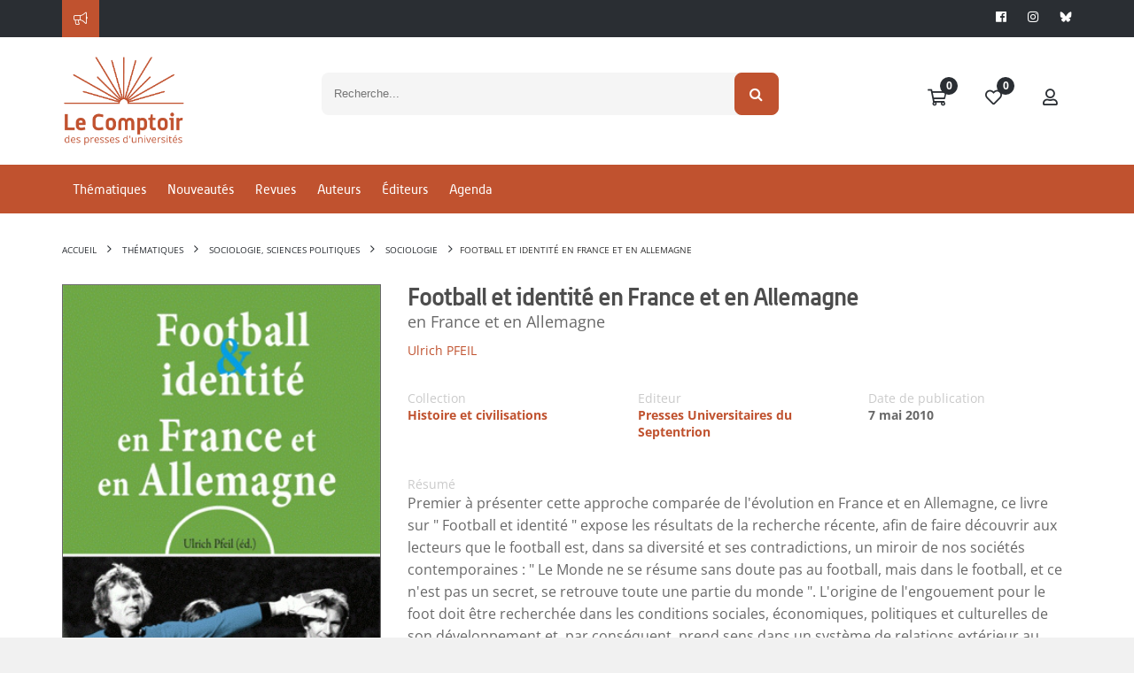

--- FILE ---
content_type: text/html; Charset=utf-8
request_url: https://www.lcdpu.fr/livre/?GCOI=27000100421380&fa=commentaryform
body_size: 48340
content:
<!DOCTYPE html><html lang="fr" xmlns="http://www.w3.org/1999/xhtml">
<head>
<meta charset="utf-8"/>
<meta name="viewport" content="width=device-width, initial-scale=1.0"/>
<title xmlns:msxsl="urn:schemas-microsoft-com:xslt">Football et identité en France et en Allemagne | Le Comptoir des Presses d'Universités</title>
<meta name="description" content="Premier à présenter cette approche comparée de l'évolution en France et en Allemagne, ce livre sur &quot; Football et identité &quot; expose les résultats de la recherche récente, afin de faire découvrir aux lecteurs que le football est, dans sa diversité et ses contradictions, un miroir de nos sociétés contemporaines : &quot; Le Monde ne se résume sans doute pas au football, mais dans le football, et ce n'est pas un secret, se retrouve toute une partie du monde &quot;. L'origine de l'engouement pour le foot doit être recherchée dans les conditions sociales, économiques, politiques et culturelles de son développement et, par conséquent, prend sens dans un système de relations extérieur au sport. Le lecteur peut appréhender la construction d'identités avec leurs spécificités nationales, régionales et culturelles et le football reste à analyser en tant que phénomène de masse, qu'il faut resituer dans son contexte afin d'éclairer les interactions entre ce sport et les autres secteurs de la société. Le football, en tant que sport global, et la mondialisation qui l'affecte exigent de surcroît de porter le regard au-delà des frontières nationales des deux pays." xmlns:msxsl="urn:schemas-microsoft-com:xslt"/>
<script src="https://maps.googleapis.com/maps/api/js?key=AIzaSyBQJmFa7z3TeqTnUpWZBgNV1TaQQxyXt-g" xmlns:msxsl="urn:schemas-microsoft-com:xslt"></script>
<link rel="stylesheet" href="https://unpkg.com/leaflet@1.9.4/dist/leaflet.css" integrity="sha256-p4NxAoJBhIIN+hmNHrzRCf9tD/miZyoHS5obTRR9BMY=" crossorigin="" xmlns:msxsl="urn:schemas-microsoft-com:xslt"/>
<link rel="stylesheet" href="https://unpkg.com/leaflet.markercluster@1.4.1/dist/MarkerCluster.css" xmlns:msxsl="urn:schemas-microsoft-com:xslt"/>
<link rel="stylesheet" href="https://unpkg.com/leaflet.markercluster@1.4.1/dist/MarkerCluster.Default.css" xmlns:msxsl="urn:schemas-microsoft-com:xslt"/>
<meta name="google-site-verification" content=""/>
<script src="https://maps.googleapis.com/maps/api/js?libraries=drawing,geometry,places&amp;key=AIzaSyBQJmFa7z3TeqTnUpWZBgNV1TaQQxyXt-g"></script>
<script src="/libs/coralTemplate/components/plugins/ajaxify/script.min.js"></script>
<script>var App = {};</script>
<script data-id="App.Scripts">
                    App.Scripts = {
                        init: [
                            
		'/libs/coralTemplate/components/library/jquery/jquery.min.js'
	,
							'/applications/starterv3/default/js/page.template.js'
                        ],
                        core: [
                            
		'/libs/coralTemplate/components/library/modernizr/modernizr.js',
		'/libs/coralTemplate/components/library/jquery-ui/js/jquery-ui.min.js',
		'/libs/jquery-cropper/js/cropper.js'
	
                        ],
                        plugins_dependency: [
                            

		'/applications/starterv3/default/js/functions.js?v=1.7',
		'/applications/starterv3/default/js/common.js',
		'/libs/coralTemplate/components/library/bootstrap/js/bootstrap.min.js',
		'/libs/jquery-validation/jquery.validate.min.js',
		'/libs/coralTemplate/components/common/forms/elements/fuelux-radio/fuelux-radio.js',
		'/libs/coralTemplate/components/common/forms/elements/fuelux-checkbox/fuelux-checkbox.js',
		'/libs/coralTemplate/components/common/forms/elements/bootstrap-switch/assets/lib/js/bootstrap-switch.js',
		'/libs/olly/medias.js?v=0.9',
		'/libs/jquery-cropper/js/jquery-cropper.min.js',
		'/libs/bootstrap-toggle/js/bootstrap-toggle.min.js?v=0.0',
		'/libs/ydn-db/ydn.db-is-core-qry-dev.js',
		'/libs/jqueryCountDown/jquery.countdown.min.js',
		'/libs/intl-tel-input/intlTelInput.min.js',

		
		
		'/applications/starterv3/default/js/method_validation.js?v=0.13'
	,
							'/libs/twbsPagination/jquery.twbsPagination.min.js?v=0.0',
                            '/libs/autolinker/autolinker.min.js',
                            '/libs/scrollBar/jquery.mCustomScrollbar.concat.min.js',
							'/libs/tooltips/tooltipster.min.js',
							'/libs/moment/moment-with-locales.min.v2.10.6.js',
							
								'/libs/slick/slick.min.js',
							
								'https://www.youtube.com/iframe_api',
							
                            'https://cdnjs.cloudflare.com/ajax/libs/ckeditor/4.20.0/ckeditor.js'
                        ],
						dependency: [
							
								'/applications/starterv3/default/js/modal_addSpeedCart.js?v=0.2'
							
						],
                        

		plugins: [
			'/applications/starterv3/default/js/variables.js',
			'/libs/coralTemplate/components/plugins/preload/pace/pace.min.js',
			'/libs/coralTemplate/components/modules/admin/calendar/assets/lib/js/fullcalendar.min.js',
			'/libs/coralTemplate/components/common/forms/elements/bootstrap-switch/assets/lib/js/bootstrap-switch.js',
			'/libs/coralTemplate/components/common/forms/elements/bootstrap-datepicker/assets/lib/js/bootstrap-datepicker-new.js',
			'/libs/coralTemplate/components/common/forms/elements/fuelux-checkbox/fuelux-checkbox.js',
			'/libs/coralTemplate/components/common/forms/elements/fuelux-radio/fuelux-radio.js',
			'https://cdnjs.cloudflare.com/ajax/libs/select2/4.1.0-rc.0/js/select2.min.js',
			'/libs/coralTemplate/components/common/forms/elements/multiselect/assets/lib/js/jquery.multi-select.js',
			'/libs/coralTemplate/components/common/forms/file_manager/dropzone/assets/lib/js/dropzone.new.min.js',
			'/libs/bootstrap-toggle/js/bootstrap-toggle.min.js?v=0.0',
			'/libs/twbsPagination/jquery.twbsPagination.js?v=0.0',
			'/libs/coralTemplate/components/common/forms/validator/assets/custom/form-validator.init.js',
			'/libs/coralTemplate/components/common/forms/elements/bootstrap-timepicker/assets/lib/js/bootstrap-timepicker.js',
			'https://cdn.jsdelivr.net/npm/canvas-confetti@1.5.1/dist/confetti.browser.min.js',
			'/libs/lightbox/js/lightbox.min.js',
			'/libs/slick/slick.min.js',
			'/libs/coralTemplate/components/modules/admin/modals/assets/js/bootbox.min.js',
			'/libs/autosize/autosize.min.js',
			'/libs/svg-pan-zoom/svg-pan-zoom.js',
			'/libs/flipbook/deploy/js/flipbook.min.js',
            'https://unpkg.com/leaflet@1.9.4/dist/leaflet.js',
			'/libs/hammer/hammer.min.js'
		],
		bundle: [
			'/applications/starterv3/default/js/method_validation.js?v=1.9',
			'/applications/starterv3/default/js/shop.js?v=0.1',
			'/applications/starterv3/default/js/comments.js?v=0.6',
			'/applications/starterv3/default/js/init.js?v=3.2',
			'/applications/starterv3/default/js/social.js?v=3.2',
			'/applications/starterv3/default/js/admin.js?v=0.1',
			'/applications/starterv3/default/js/deal_deals.js',				
            'https://unpkg.com/leaflet.markercluster@1.4.1/dist/leaflet.markercluster.js',
			
				'/libs/coralTemplate/components/common/forms/validator/assets/lib/jquery-validation/localization/messages_fr.js'
				
			
		],
		last: [
			'/applications/starterv3/default/js/modal_selectSeatOffersheet.js?v=0.1',
			'/applications/starterv3/default/js/display_createD.js?v=1.1',
			'//services.fluo.grandest.fr/widget/v1/installer.js'
		]

	
                    }
                </script>
<script>
                    $script(App.Scripts.init, 'init');

                    $script.ready(['init'], function(){
                        $script(App.Scripts.core, 'core');
                    });
                    $script.ready(['init', 'core'], function(){
                        $script(App.Scripts.plugins_dependency, 'plugins_dependency');
                    });
                    $script.ready(['init', 'core', 'plugins_dependency'], function(){
                        $script(App.Scripts.plugins, 'plugins');
                    });
                    $script.ready(['init', 'core', 'plugins_dependency', 'plugins'], function(){
                        $script(App.Scripts.bundle, 'bundle');
                    });
					$script.ready(['init', 'core', 'plugins_dependency', 'plugins', 'bundle'], function(){
                        $script(App.Scripts.dependency, 'dependency');
                    });
					$script.ready(['init', 'core', 'plugins_dependency', 'plugins', 'bundle'], function(){
                        $script(App.Scripts.last, 'last');
                    });

					
		var HTTP_ROOT = '',
			HTTP_REWRITE_ROOT = '',
			HTTP_HOST = 'http://www.lcdpu.fr',
			currencyCode = '€',
			countryCode = 'FR',
			corporation_identification = 'SIRET',
			HTTP_HOST_FULL = 'https://www.lcdpu.fr',
			HTTP_FOLDER = '',
			FTP_PUBLIC = 'https://files.memberz.net/fmsh/',
			currentPage = 'offersheets_offersheet.html.xsl',
			idUser = '1CC4BC25-0508-4698-A3D8-F283DB4FEAF5',
			idPeople = '',
			idServiceLoyalty = '105AD71B-AB16-40AD-AA48-F77809EE81C6',
			idServicePME = '675A7054-FC8D-4103-A663-3AF4F8E057D2',
			idServicePMV = 'B776C579-D042-4C1E-A966-D383DCDEE832',
			keyMap = 'AIzaSyBQJmFa7z3TeqTnUpWZBgNV1TaQQxyXt-g',
			linkResources = '/applications/starter/fmsh/',
			loginStatus = '2',
			parameterID = '',
			soldeCredit = '0.00';
			passwordRequired = '0';
			websiteOwnerDepartmentNum = '';

		var isTTC = false;

		var defaultContext = '61923667-0C7F-43DB-A6E1-A0992A602AB3';
		var preferentialContext = 'FB6CBD29-DBA4-45F5-AE4B-93DBDA6A34DF';

		var contextsList = '5C0975AE-8D7A-42B8-9668-6EF3008506BA;DB8D3941-E22B-43DB-8572-38336FD286AB;984E718B-FB56-4658-BA61-EDE1A7571B3D;BFAC37F2-7335-4770-9A57-7F847D29C45B;3A3169EE-58CD-4D0F-9EB7-AB5F3A6BFC07;AFADA7CD-BF89-4F73-A905-7C877E44E0D8;0FF3EC18-4260-473D-8AB4-1FD2D39EB9ED;E73D1B56-D6E0-49A6-A625-1A486C125F59;61923667-0C7F-43DB-A6E1-A0992A602AB3;204FA2AC-6279-4AFA-9B41-FC89347DDEDE;4082032B-BAD6-42F1-9781-9C12B8009998;357899C9-3CAD-4958-90B5-B648FDFF7CF7'.split(';');

		var currentAgreement = {
			'id': '',
			'name': ''
		};

		var currentWebsite = {
			'id': 'E4955D98-AB53-410F-BF81-B4FDD67EC9CB',
			
			'name': 'Le Comptoir des Presses d\'Universités'

		};

		var environment = {
			'idContext': '',
			'idMedia': '448C5CD8-69BC-4269-953F-B2ABF9F28140'
		};

		var requestItems = {
			
				'xsl': 'offersheets_offersheet.html.xsl',
				'version': '2',
				'GCOI': '27000100421380',
				'displayOffersheet': 'm_1',
				'fa': 'commentaryform'
		};

		
		var registryProperties = {
			
				"Identifiant du compte pour les abonnements automatique": "",
				"Valider immédiatement les commandes": "1",
				"Valider automatiquement les commandes": "1",
				"Livrer automatiquement les commandes": "0",
				"Contexte de vente par défaut": "61923667-0C7F-43DB-A6E1-A0992A602AB3",
				"Afficher le fil d'actualités": "0",
				"Activer la GRC": "1",
				"Activer la boutique": "1",
				"Activer les bons plans": "0",
				"Activer l'affiliation": "0",
				"Activer les accréditations": "1",
				"Activer la billetterie": "1",
				"Activer la messagerie": "1",
				"Activer la gestion des véhicules": "0",
				"Activer le cashless": "0",
				"Activer le calendrier": "0",
				"Activer le réseau social": "0",
				"Activer la vente en caisse": "1",
				"Activer les événements": "1",
				"Activer le contrôle d'accès": "0",
				"Activer les agréments": "1",
				"Activer le blog": "1",
				"Activer les campagnes": "1",
				"Activer l'animation": "1",
				"Activer la modération": "0",
				"Activer les coupons": "0",
				"Clé publique des captcha silencieux": "",
				"Clé d'API Google Maps": "AIzaSyBQJmFa7z3TeqTnUpWZBgNV1TaQQxyXt-g",
				"Afficher l'onglet Avant match": "1",
				"Clé publique des captcha": "",
				"Afficher l'onglet Venir au stade": "1",
				"Afficher l'onglet Après match": "1",
				"Afficher l'onglet Live": "1",
				"Activer le match center": "0",
				"Afficher l'onglet Album photos": "1",
				"Activer le centre de support": "0",
				"Activer le helpdesk": "1",
				"Utiliser des prix TTC": "0",
				"Longueur des mots de passe": "12",
				"Forcer l'utilisation du mot de passe pour modifier le compte": "0",
				"Mode de signature d'un agrément par un partenaire": "ACCEPTATION",
				"Activer le PMV": "1",
				"Activer la fidélité": "0",
				"Facturer automatiquement les commandes": "1",
				"Activer le module de flocage": "0",
				"Identifiant de l'équipe": "",
				"Autoriser le flocage par joueur": "0",
				"Activer le badge": "0",
				"Autoriser le flocage personnalisé": "0",
				"Couleur du contour": "#000000",
				"Couleur du fond": "#FFFFFF",
				"Police du nom": "LFP",
				"Coordonnées du nom": "50;17",
				"Police du numéro": "LFP",
				"Taille de police du numéro": "80",
				"Coordonnées du numéro": "50;52",
				"Taille de police du nom": "75",
				"Activer le chat": "0",
				"Activer Mon mot de passe": "1",
				"Activer Mon compte": "1",
				"Activer Mes adresses": "1",
				"Activer Ma photo d'identité": "1",
				"Activer Mes notifications": "1",
				"Activer Mes connexions": "1",
				"Activer Mes ibans": "1",
				"Activer Mes centres d'intéret": "1",
				"Imprimer automatiquement les bons de livraisons": "0",
				"Sérialiser automatiquement les bons de livraisons": "0",
				"Tag Google Analytics": "",
				"Activer le numéro": "1",
				"Jeton d'accès à Instagram": "",
				"Activer les offres d'emploi": "0",
				"Activer la synchronisation LNR": "0",
				"Activer la synchronisation Stats.com": "0",
				"Activer la synchronisation Prestashop": "0",
				"Mode de signature d'un contrat par un partenaire": "ACCEPTATION",
				"Afficher le titre des boutons dans la barre d'outils": "0",
				"Valider automatiquement les demandes d'agréments": "0",
				"Afficher la rubrique mes adhésions": "0",
				"Afficher le guide du partenaire": "0",
				"Afficher la rubrique mes établissements": "0",
				"Afficher l'enregistrement d'un équipement": "0",
				"Afficher la rubrique mes offres d'emploi": "0",
				"Afficher la rubrique mes véhicules": "0",
				"Afficher la rubrique mes remboursements": "1",
				"Afficher la rubrique mes achats": "1",
				"Afficher la rubrique mes contrats": "0",
				"Afficher la rubrique mon porte-monnaie": "0",
				"Afficher la rubrique mes transactions": "0",
				"Afficher la rubrique mes coupons": "0",
				"Afficher la rubrique mon échéancier": "0",
				"Afficher la rubrique mes billets": "0",
				"Afficher la rubrique mon fil d'actualités": "0",
				"Afficher la rubrique mes accréditations": "0",
				"Afficher la rubrique assistance": "0",
				"Afficher la rubrique mon compte fidélité": "0",
				"Afficher la rubrique télémaintenance": "0",
				"Afficher l'enregistrement d'une transaction": "0",
				"Afficher la rubrique mon compte": "1",
				"Afficher la rubrique mes connexions": "1",
				"Afficher la rubrique mes notifications": "1",
				"Afficher la rubrique mon mot de passe": "1",
				"Afficher la rubrique ma photo d'identité": "1",
				"Afficher la rubrique mes centres d'intéret": "1",
				"Afficher la rubrique mes adresses": "1",
				"Afficher la rubrique mes ibans": "1",
				"Activer la gestion des subventions": "0",
				"Utiliser un masque simplifié pour la saisie des adresses postales": "0",
				"Activer le nom": "1",
				"Nombre de résultats pour la recherche d'établissements": "15",
				"Afficher le contact sur le profil": "0",
				"Signer automatiquement les demandes d'agréments": "0",
				"Afficher le contact sur la liste des partenaires": "0",
				"Facturer automatiquement les commandes B2B": "0",
				"Clôturer automatiquement les factures": "1",
				"Clôturer automatiquement les factures B2B": "0",
				"Proposer l'envoi des informations de connexion par email": "1",
				"Proposer l'envoi des informations de connexion par SMS": "0",
				"Proposer la création de compte": "1",
				"Proposer la récupération des identifiants": "0",
				"Proposer la réinitialisation des mots de passe": "1",
				"Type de projet": "BUSINESS",
				"Activer le panier statique": "0",
				"Afficher la rubrique mes délégués": "0",
				"Afficher la rubrique mes bordereaux": "1",
				"URL OTR sur le store iOS": "",
				"URL SmartTPE sur le store Androïd": "",
				"URL SmartTPE sur le store iOS": "",
				"URL OTR sur le store Androïd": "",
				"Clé d'API Sarbacane Chat": "",
				"Clé d'API Sarbacane": "",
				"Offrir un billet": "1",
				"Mode d'identification des entreprises": "SIRET",
				"URL SmartPOS": "https://smartpos.memberz.net/FMSH",
				"URL Reporting": "https://reports.memberz.net/Reports/browse/FMSH",
				"URL du tutoriel de création de bon plan": "",
				"Autoriser la connexion des parents des élèves": "0",
				"ENT des lycées privés": "",
				"ENT des collèges publics": "",
				"ENT des lycées publics": "",
				"Autoriser la connexion des élèves hors ENT": "0",
				"ENT des collèges privés": "",
				"Date de fin des inscriptions aux subventions": "",
				"Date de début des inscriptions aux subventions": "",
				"Demander l'acceptation du règlement du dispositif": "0",
				"URL de connexion des parents des bénéficiaires": "",
				"URL de connexion des bénéficiaires": "",
				"URL de connexion des partenaires": "",
				"Montant des frais de perte d'un porte-monnaie": "0",
				"Mode d'expédition des nouveaux supports": "",
				"Activer la confirmation des IBANs": "0",
				"Activer la confirmation des numéros de téléphones portables": "0",
				"Activer la confirmation des adresses emails": "0",
				"Activer l'indexation des offres d'adhésions": "0",
				"Activer l'indexation des offres de billetterie": "0",
				"Activer l'indexation des bons plans": "0",
				"Activer l'indexation des offres d'abonnements": "0",
				"Activer l'indexation des articles": "0",
				"Activer l'indexation des offres merchandising": "0",
				"Activer l'indexation des points de vente": "0",
				"Activer l'indexation des livres": "0",
				"Activer l'indexation des événements (bons plans)": "0",
				"Activer l'indexation des activités (bons plans)": "0",
				"Montant maximum sans vérification 3D Secure": "3000",
				"Texte d'information de la page de connexion": "",
				"Identifiant de l'extension Stripo": "70cf5e07b6184356b4241b6ae68f9d4f",
				"Afficher la rubrique mes chèques cadeaux": "0",
				"Activer les commandes en mode invité": "0",
				"Activer l'authentification avec un lien de connexion": "0",
				"Proposer la commande d'une carte": "0",
				"Afficher le code-barres de la carte": "0",
				"Activer l'attribution automatique des places": "0",
				"Activer la modification des demandes de subvention par les bénéficiaires": "0",
				"Demander un justificatif de domicile lors de la création de compte": "1",
				"Clôturer les factures de manière synchrone": "0",
				"Télécharger les coupons au format PKPass sur Apple": "0",
				"Télécharger les abonnements au format PKPass sur Android": "0",
				"Télécharger les billets au format PKPass sur Apple": "0",
				"Télécharger les billets au format PKPass sur Android": "0",
				"Télécharger les coupons au format PKPass sur Android": "0",
				"Télécharger les porte-monnaie au format PKPass sur Android": "0",
				"Télécharger les abonnements au format PKPass sur Apple": "0",
				"Télécharger les porte-monnaie au format PKPass sur Apple": "0",
				"Bloquer la création d'une personne physique si l'adresse email existe déjà": "1",
				"Bloquer la création d'une personne morale si l'adresse email existe déjà": "0",
				"Activer l'indexation des stages (bons plans)": "0",
				"Ne pas ajouter un produit sans stock dans l'import de commande": "0",
				"Activer la création d'établissement scolaire": "0",
				"Activer l'indexation des jeux concours (bons plans)": "0",
				"Afficher la rubrique boutique de matériels": "0",
				"Bloquer la modification d'une personne morale si l'adresse email existe déjà": "0",
				"Bloquer la modification d'une personne physique si l'adresse email existe déjà": "1",
				"Proposer la création de compte partenaire": "1",
				"Autoriser les Télécollectes manuelles": "1",
				"Activer l'indexation des activités citoyennes": "0",
				"Afficher le code pin des bénéficiaires": "1",
				"Type de captcha": "Cloudflare",
				"Vérifier l'identité des bénéficiaires à l'inscription": "0",
				"Demander le consentement au droit à l'image": "0",
				"Demander les informations de contact pour les offres de billetterie": "0",
				"Demander les informations de contact pour les offres d'abonnement": "0",
				"Demander les informations de contact pour les offres d'adhésion": "0",
				"Proposer l'impression du QR Code": "1",
				"Ignorer le compte bancaire des bénéficiaires": "0",
				"Proposer l'impression du QR Code des partenaires": "0",
				"Moteur de calcul d'itinéraire": "",
				"Activer l'authentification avec France Connect": "0",
				"Forcer l'utilisation d'un SSO pour les partenaires": "0",
				"Forcer l'utilisation d'un SSO pour les bénéficiaires": "0",
				"Activer l'indexation des éléments externes": "0"
		};

		
		var rightsIsAllowedTo = {
			
				"advanced_configurations": false || false,
				"accessControl_access": false || false,
				"accounts_access": false || false,
				"accreditations_access": false || false,
				"accreditationsDemands_access": false || false,
				"administer_accreditations": false || false,
				"adminAgreement_access": false || false,
				"agreements_access": false || false,
				"agreementsDemands_access": false || false,
				"adminGRC_access": false || false,
				"administer_jobs": false || false,
				"administer_sales": false || false,
				"administer_wallet": false || false,
				"adminShop_access": false || false,
				"animation_access": false || false,
				"blacklist_access": false || false,
				"blogCategories_access": false || false,
				"borrowAccount_access": false || false,
				"cb_access": false || false,
				"club_access": false || false,
				"cms_access": false || false,
				"configuration_access": false || false,
				"controlEquipments_access": false || false,
				"couponing_access": false || false,
				"dishes_access": false || false,
				"vouchers_access": false || false,
				"dealAdmin_access": false || false,
				"deals_access": false || false,
				"dealsExtended_access": false || false,
				"dictionaries_access": false || false,
				"emailer_access": false || false,
				"enclosures_access": false || false,
				"events_access": false || false,
				"adminEvents_access": false || false,
				"jobs_access": false || false,
				"lives_access": false || false,
				"laterPayment_access": false || false,
				"matchlives_access": false || false,
				"meetings_access": false || false,
				"members_access": false || false,
				"memberzSocial_access": false || false,
				"memberships_access": false || false,
				"moderate_contents": false || false,
				"moderate_deals": false || false,
				"moderate_jobs": false || false,
				"moderate_vouchers": false || false,
				"moderation_access": false || false,
				"organizer_access": false || false,
				"photos_access": false || false,
				"planedPosts_access": false || false,
				"players_access": false || false,
				"products_access": false || false,
				"salesEquipments_access": false || false,
				"salesPoints_access": false || false,
				"searchAccred_access": false || false,
				"seasons_access": false || false,
				"sender_access": false || false,
				"shopCatalogs_access": false || false,
				"sliders_access": false || false,
				"smartpos_access": true || false,
				"smartTpe_access": false || false,
				"socialAccess": false || false,
				"staffs_access": false || false,
				"student_access": false || false,
				"subscriptions_access": false || false,
				"survey_access": false || false,
				"adminTeam_access": false || false,
				"targets_access": false || false,
				"templates_access": false || false,
				"tickets_access": false || false,
				"vehicles_access": false || false,
				"voucherAdmin_access": false || false,
				"wallet_access": false || false,
				"wallets_access": false || false,
				"supports_access": false || false,
				"website_access": false || false,
				"contents_access": false || false,
				"opportunities_access": false || false,
				"adminLoyalty_access": false || false,
				"issues_access": false || false,
				"webservice_public_access": false || false,
				"partnerList_access": false || false,
				"paymentCash_access": false || false,
				"paymentCheck_access": false || false,
				"reassignRequest_access": false || false,
				"reprint_access": false || false,
				"community_access": false || false,
				"helpdesk_access": false || false,
				"transactions_access": false || false,
				"displayPassword_access": false || false,
				"editPassword_access": false || false,
				"gift_access": false || false,
				"createSubventioncase_access": false || false,
				"acceptSubventioncase_access": false || false,
				"adminSubventionDemands_access": false || false,
				"rejectSubventioncase_access": false || false,
				"associatedVoucher_access": false || false,
				"consultAccounts_access": false || false,
				"adminControl_access": false || false,
				"generatedPost_access": false || false,
				"documentDatabase_access": false || false,
				"autoValidateDeal_access": false || false,
				"deleteMeeting_access": false || false,
				"disableDeals_access": false || false,
				"assignSeats_access": false || false,
				"isApplicationsActivated": false || false,
				"calendar_access": false || false,
				"enumExportData_access": false || false,
				"enumResourceData_access": false || false,
				"exportData_access": false || false,
				"exportSensitiveData_access": false || false,
				"exportData_access": false || false,
				"uploadExportData_access": false || false,
				"uploadResourceData_access": false || false,
				"createRight_access": false || false,
				"editRight_access": false || false,
				"showBeneficiairyInfo_access": false || false,
				"mergePeople_access": false || false
		};

		var agreementServices = [
			
		]

		var isCaptcha = '';

		var primaryColor = '#C0522F',
			dangerColor = '#bd362f',
			successColor = '#8bbf61',
			infoColor = '#4193d0',
			warningColor = '#fcc94f',
			inverseColor = '#424242';

		var themerPrimaryColor = primaryColor;

		var socialActivated = false;
		</script>
<script type="text/javascript">
						var _paq = window._paq = window._paq || [];
						_paq.push(['trackPageView']);
						_paq.push(['enableLinkTracking']);
						(function() {
							var u="https://matomo.msh-paris.fr/";
							_paq.push(['setTrackerUrl', u+'matomo.php']);
							_paq.push(['setSiteId', '4']);
							var d=document, g=d.createElement('script'), s=d.getElementsByTagName('script')[0];
							g.type='text/javascript'; g.async=true; g.src=u+'matomo.js'; s.parentNode.insertBefore(g,s);
						})();
					</script>
<link rel="icon" href="https://www.lcdpu.fr/ged/content/EC4A9C4A-6506-481A-ADD1-3EFDE3B22E54.png" type="image/png"/>
<link href="/applications/starter/fmsh/css/pages.template.css" rel="stylesheet"/>
</head>
<body id="offersheets_offersheet" class="pages shop">
<div class="host_ template_t_1">
<div class="header_h_48_container" xmlns:msxsl="urn:schemas-microsoft-com:xslt">
<header class="h_48 imgCover pos-f" style="background-image:url();">
<div id="info">
<div class="container">
<div class="row">
<div style="color: white;" class="col-lg-10 col-md-9 col-sm-9 hidden-xs">
<div class="fal fa-bullhorn icon"></div>
<div class="slider_s_30_container">
<div id="IDVEKGLYX25DIBNG1BVGSEQTRAPHDQQQNOT3QBGZPVVTJWPOKDJZ5F" class="preSlider preslider_s_30">
<div class="">
<div class="animated-background"></div>
</div>
</div>
<script type="text/javascript">
						$script.ready('bundle', function(){
							$.ajax({
								url: HTTP_ROOT + '/webservice/corpuses/_item.asp?xsl=widget_slider.include.xsl',
								cache: false,
								data : {
									id : '73419023-6BF3-4C49-8510-7B3E609A045F',
									
									display: 's_30',
									grid: 'col-md-12',
									class: '',
									background: '',
									max: '9999999999',
									forceHost: '',
									autocall_slider: 1
								},
								beforeSend: function(){
									$('#IDVEKGLYX25DIBNG1BVGSEQTRAPHDQQQNOT3QBGZPVVTJWPOKDJZ5F .loadingAjax').show();
								}
							}).done(function(data){
								$('#IDVEKGLYX25DIBNG1BVGSEQTRAPHDQQQNOT3QBGZPVVTJWPOKDJZ5F').html(data);
							});
						})
					</script>
</div>
</div>
<div class="col-lg-2 col-md-3 col-sm-3 col-xs-12 text-right">
<ul class="socialIcons pull-right">
<li><a target="_blank" href="https://www.facebook.com/le.comptoir.fmsh"><i class="fab fa-facebook" aria-hidden="true"></i></a></li>
<li><a target="_blank" href="https://www.instagram.com/le.comptoir.fmsh/"><i class="fab fa-instagram" aria-hidden="true"></i></a></li>
<li><a target="_blank" href="https://bsky.app/profile/lecomptoir-fmsh.bsky.social"><img src="/applications/starter/fmsh/resources/logo_bluesky.png" width="14" style="padding-bottom: 2px;"/></a></li>
</ul>
</div>
</div>
</div>
</div>
<div id="top-header">
<div class="container">
<div class="row">
<div class="col-md-2  col-xs-4">
<a id="logo" href="/accueil">
<img src="/ged/content/EF90FE14-7CF3-446D-940C-D1232FB193F5.png" class="img-responsive" alt="Le Comptoir des Presses d'Universités"/>
</a>
</div>
<div class="col-md-push-7 col-md-3 col-xs-8">
<ul id="userMenu" class="pull-right">
<li>
<a href="/cart" class="pos-r" title="Panier">
<i class="fas fa-fw fa-shopping-cart"></i>
<span class="badge badge-info border-none nbProducts " style="top: 0; left: 27px !important;"></span>
</a>
</li>
<li>
<a href="/my/dashboard?targetUrl=/liste-envies" title="Ma liste d'envies" class="wishlistLink">
<i class="fas fa-fw fa-heart"></i>
<span class="badge badge-info border-none nbProducts" style=" top: 0; left: 27px !important;">0</span>
</a>
</li>
<li>
<a href="/my/dashboard" title="Mon compte">
<i class="far fa-fw fa-user"></i>
</a>
</li>
</ul>
</div>
<div id="searchForm" class="col-md-pull-2 col-md-7 col-xs-12">
<script type="text/javascript">
			var catalog = "8DFF1951-A6E8-4E09-93F4-C85F76F2B517";
		</script>
<div class="widget_search">
<div id="topsearch-container" class=" s_7">
<form action="" id="search_mini_form">
<div class="form-search pos-r">
<label for="search"></label>
<input type="text" id="search" name="q" value="" placeholder="Recherche..." class="input-text inputSearchOffersheets" autocomplete="off"/>
</div>
<select class="form-select2" aria-label="Default select example">
<option selected="selected">Thématique</option>
</select>
<div class="loadingAjaxSelect"><div></div></div>
</form>
<button type="submit" title="Search" class="btn btn-primary"><i class="fa fa-fw fa-search"></i></button>
</div>
<div class="overlay" style="display:none;">
<a href="#" class="closeOverlay" style="display: flex; align-items: center; font-size: 17px;"><i style="font-size-24" class="margin-right-10 fal fa-2x fa-times"></i>
<span>Fermer</span></a>
<div class="container" style="margin: 0 auto;">
<div class="search-results innerAll">
<h2 class="margin-none pull-left margin-right-20" style="padding: 15px 0;">Résultats de recherche</h2>
<div class="clearfix"></div>
</div>
</div>
<div class="listOffersheets container" style="margin: 0 auto;">
<div class="loadingAjax"><div></div></div>
</div>
<a href="#" class="topOverlay" style="border: 2px solid #fff;position: fixed;right: 50px;bottom: 50px;background-color: #c0522f;color: #fff;font-size: 20px;z-index: 2000;width: 50px;line-height: 50px;text-align: center;border-radius: 50%;box-sizing: content-box;"><i class="fas fa-chevron-up" aria-hidden="true"></i></a>
</div>
</div>
<script type="text/javascript">
					$script.ready('bundle', function() {
						
						$(document).on('click', '#topsearch-container button', function(){
							if( $('#search_mini_form input').hasClass('active') ){
								$('#search_mini_form input').removeClass('active');
							}else{
								$('#search_mini_form input').addClass('active');
							}
							return false;
						});

						$(document).on('change', '.s_7 .form-select', function(){
							category = $('.s_7 .form-select').val();
						});
						
						$(document).on('click', '.topOverlay', function(event){
							event.preventDefault();

							scrollToTop(".overlay");
						});
						
						
					});
				</script>
<script type="text/javascript">
				$script.ready('bundle', function() {

					$(document).on('click', '.inputSearchOffersheets', function(e){
						console.log("catalog : "+catalog);
						e.preventDefault();
						$(this).val('');
					})

					var requestOffersheets = '';
					function searchOffersheet(start){
						var startPage;
						var nbProductPage = 4;
						var pagination = false;
						(!start ? startPage = 1 : startPage = start);

						if(requestOffersheets != ''){
							requestOffersheets.abort();
						}

						requestOffersheets = $.ajax({
							
								url: HTTP_ROOT +'/webservice/books/_search.asp',
								type:"get",
								data: {
									xsl: "widget_books.include.xsl",
									catalogs: catalog,
									mask: "paginate",
									start: startPage,
									nbItemPage : nbProductPage,
									max : 20,
									expression : $('.inputSearchOffersheets').val(),
									display: '',
									displaySingle: 'b_1',
									pagination: pagination,
									class: 'container-fluid',
									grid: $(document).width() > 1600 ? 'col-1-5' : 'col-md-3',
									autocall_books: 1,
								},
								
							beforeSend: function(){
								$('.widget_search .listOffersheets .loadingAjax').show();
							},
							success: function(data){
								$('.widget_search .listOffersheets').children().not('.loadingAjax').remove();

								if(data){
									$('.widget_search .overlay .listOffersheets').prepend(data);

									if(pagination){
										var size = $('.widget_search .overlay #listProducts').data('size');
										if(size > 0){
											paginate = Math.ceil(size / nbProductPage);

											$('.pagination').twbsPagination({
												initiateStartPageClick: false,
												hideOnlyOnePage: false,
												totalPages: paginate,
												startPage: (startPage == 1 ? 1 : Math.ceil((startPage / nbProductPage))),
												maxVisible: '12',
												first: '',
												last: '',
												prev: '<',
												next: '>',
												onPageClick: function (event, page) {
													if(page == 1){
														searchOffersheet(1);
													}else{
														searchOffersheet((((page-1)*nbProductPage) + 1));
													}

													$("html, body").animate({ scrollTop: $('.widget_search .overlay .listOffersheetsShop').position().top}, "slow");
												}
											});
										}else{
											$('.widget_search .overlay .listOffersheetsShop').html('<div class="bs-callout bs-callout-info margin-20">Aucun produit n\'a été trouvé.</div>');
										}
									}
								}else{
									$('.widget_search .overlay .listOffersheets').prepend('<div class="bs-callout bs-callout-info margin-20">Aucun produit ne correspond à la recherche</div>');
								}
							},
							error: function(){
							},
							complete: function(){
								requestOffersheets = '';
								$('.widget_search .overlay .listOffersheets .loadingAjax').hide();
							}
						});
					}

					
							$(document).on('click', '#topsearch-container button[type="submit"]', function(e){
								$('.listOffersheets').children().not('.loadingAjax').remove();
								$('.widget_search .overlay').fadeIn( "slow");
								$('html').css({
									overflow: 'hidden',
									height: '100%'
								});
								$('body').css({
									'overflow-x': 'hidden',
									'height': '100%'
								});

								searchOffersheet(1);
							})
							$(document).on('keydown', '.inputSearchOffersheets', function(e){
								
								if(e.keyCode == 13){
									$('#topsearch-container button[type="submit"]').trigger('click');
									return false;
								}
							})
							
						


					$(document).on('click', '.closeOverlay', function(e){
						e.preventDefault();
						$('.widget_search .overlay').fadeOut( "slow", function() {
							$('.inputSearchOffersheets').val('');
						});
						$('html, body').css({
							overflow: 'auto',
							height: 'auto'
						});
					})
				});
			</script>
</div>
</div>
</div>
</div>
<nav class="nav-container pos-r" style="z-index: 99;">
<div class="container">
<div class="row">
<button id="toggle-nav" class="navbar-toggle collapsed" data-toggle="collapse" data-target="#mainMenu" aria-expanded="false"><i class="fas fa-bars"></i></button>
<ul id="mainMenu" class="pull-left collapse navbar-collapse">
<li class="dropdown">
<a class="dropdown-toggle" data-toggle="dropdown" href="/themes">Thématiques</a>
<ul class="dropdown-menu" role="menu" aria-labelledby="dropdownMenu">
<li><a tabindex="-1" href="/catalogs/5921BF4F-335F-4EB8-811B-C9C9B3E747E2">Archéologie</a></li>
<li><a tabindex="-1" href="/catalogs/E8DA244E-3D7D-47CA-A1A5-C484DF64C499">Arts, Esthétique</a></li>
<li><a tabindex="-1" href="/catalogs/D7E41395-B678-45CF-A4DE-AF0CA7927046">Ethnologie, Anthropologie</a></li>
<li><a tabindex="-1" href="/catalogs/351DF660-2C54-4E12-A81D-695386FF40FD">Géographie, Environnement</a></li>
<li><a tabindex="-1" href="/catalogs/0AB8F24F-C268-4425-AD7C-249B9421E3F1">Histoire</a></li>
<li><a tabindex="-1" href="/catalogs/3FEB490F-76B3-44FA-B544-8749F56F13C3">Linguistique</a></li>
<li><a tabindex="-1" href="/catalogs/C80FECA9-4A3B-46C7-A917-83ECCA1FB11E">Littérature</a></li>
<li><a tabindex="-1" href="/catalogs/5E1AD275-0FB5-45E4-A435-20BB401E3D31">Ouvrages de référence</a></li>
<li><a tabindex="-1" href="/catalogs/5391FC94-90D9-47BC-8134-9AA65C211715">Patrimoine</a></li>
<li><a tabindex="-1" href="/catalogs/48A2F482-25C2-4A71-BE8D-7DEE18BAB9F9">Philosophie</a></li>
<li><a tabindex="-1" href="/catalogs/EF94A27A-9E1C-4C96-92A2-85DA30817F3C">Psychologie, Éducation</a></li>
<li><a tabindex="-1" href="/catalogs/B605A369-5353-460B-BBDF-A731F8E221E2">Recherche, Hautes études</a></li>
<li><a tabindex="-1" href="/catalogs/556E477E-69E3-4EE2-9D96-442B394A9464">Sciences économiques, Droit</a></li>
<li><a tabindex="-1" href="/catalogs/9CCFFB32-F99E-442D-BE5C-9C61E1697B84">Sciences exactes</a></li>
<li><a tabindex="-1" href="/catalogs/FC99C234-069C-44AA-B11B-74D95A493F3B">Sociologie, Sciences politiques</a></li>
<li><a tabindex="-1" href="/catalogs/3ACC9FD6-7232-496C-872E-D1C5F360BEF3">Sciences religieuses</a></li>
</ul>
</li>
<li><a href="/nouveautes">Nouveautés</a></li>
<li><a href="/bookSeries">Revues</a></li>
<li><a href="/authors">Auteurs</a></li>
<li><a href="/publishers">Éditeurs</a></li>
<li><a href="/events">Agenda</a></li>
</ul>
</div>
</div>
</nav>
<div class="clearfix"></div>
</header>
<script type="text/javascript">
						$script.ready('bundle', function() {
							var header = $('.h_48');

							$(document).on('click', '.h_48 .dropdown-toggle', function(e){
								console.log('NON');
								e.preventDefault();
								e.stopPropagation();

								var url = $(this).attr('href');
								if (url !== '#') {
									window.location.href = url;
								}
								return false;
							});


							if($(document).width() > 768){
								
								$script.ready('init', function() {
									placeHeader($('.header_h_48_container'));
								});

								
								var scrollTop = $(document).scrollTop();
								$(document).scroll(function(){
									scrollTop = $(document).scrollTop();
									stickMenu();
								});

								function stickMenu(){
									
									if( scrollTop > $(header).height() ){
										$(header).addClass('prefixed');
										if( scrollTop > ($(header).height() + 30) ){
											$(header).addClass('fixed');
										}
									}else{
										$(header).removeClass('fixed');
										$(header).removeClass('prefixed');
									}
								}
							}else{
								$(header).removeClass('pos-f');
							};

							if(isLocalStoraged('nbProduct')){
								
										localStorage.setItem('nbProduct', 0)
										$('.nbProducts').html('0');
										nbProductCurrent = 0;
									
							}else{
								$('.nbProducts').html('0');
								nbProductCurrent = 0;
							}

							
							if(2 == 4){
								$.ajax({
									url: HTTP_ROOT + '/webservice/books/_search.asp?opinion=1&xsl=json.xsl'
								}).done(function(data){
									if(data){
										$('.wishlistLink .nbProducts').html(data.size);
									}
								}).fail(function(data){
									$('.wishlistLink .nbProducts').html('0');
								})
							}


							$(document).on('click', '.h_48 #toggle-nav', function(e){
								if( $(header).find('#toggle-nav i').hasClass('fa-bars') ){
									$(this).find('i').removeClass('fa-bars');
									$(this).find('i').addClass('fa-times');
								}else{
									$(this).find('i').removeClass('fa-times');
									$(this).find('i').addClass('fa-bars');
								}
							});
						});
					</script>
</div>
<section>
<div class="offersheet_container_oc_5" xmlns:msxsl="urn:schemas-microsoft-com:xslt">
<div class="o_5" style="background: white;" xmlns:fb="http://ogp.me/ns/fb#" xmlns="">
<div class="breadcrumbs__container" xmlns="http://www.w3.org/1999/xhtml">
<div id="headerShop" class="container">
<div class="row">
<div class="col-md-12 title">
<div class="breadcrumbs">
<ul>
<li>
<a href="" title="Retour à l'accueil">Accueil</a>
</li>
<li>
<a href="/catalogs/6C7CE389-4716-40C7-BF37-70A867ECDC12" title="Thématiques">Thématiques</a>
</li>
<li>
<a href="/catalogs/FC99C234-069C-44AA-B11B-74D95A493F3B" title="Sociologie, Sciences politiques">Sociologie, Sciences politiques</a>
</li>
<li>
<a href="/catalogs/B7F19C84-D9A6-4FEA-928B-573B974D96E1" title="Sociologie">Sociologie</a>
</li>
<li><span style="color: #333">Football et identité en France et en Allemagne</span></li>
</ul>
</div>
</div>
</div>
</div>
</div>
<div class="container">
<div class="row">
<div class="col-md-4">
<div class="pos-r" style=""><img src="https://files.memberz.net/fmsh/books/9782757401569.jpg" alt="" class="img-responsive" style="border: 1px solid #686868;margin-bottom: 10px;"></div>
</div>
<div class="col-md-8">
<h3 style="font-weight: bold; font-size: 26px; line-height: 30px;font-family: Alwyn,sans-serif;margin-bottom: 0px;">Football et identité en France et en Allemagne</h3>
<div class="subTitle font-size-18 margin-bottom-10">en France et en Allemagne</div><a href="/authors/08DFDBE6-BD07-454B-B3F5-89CBB7624FBB" class="authors" style="font-size: 14px;">Ulrich PFEIL</a><div class="row" style="margin-top: 35px; margin-bottom: 20px;">
<div class="col-md-4 margin-bottom-20">
<div class="text-muted ">Collection</div><a href="/bookcollections/9E07C51D-D112-4C2A-B043-82BA7A455158" class="bookcollection"><strong>Histoire et civilisations</strong></a></div>
<div class="col-md-4 margin-bottom-20">
<div class="text-muted">Editeur</div><a href="/publishers/65764A8F-0945-4937-BB63-B5996F81B592" class="editor"><strong>Presses Universitaires du Septentrion</strong></a></div>
<div class="col-md-4">
<div class="text-muted">Date de publication</div><strong>7 mai 2010</strong></div>
</div>
<div class="text-muted description">Résumé</div>
<div class="description" style="line-height: 1.6;font-size: 16px; padding-bottom: 30px; border-bottom: 1px solid #686868;">Premier à présenter cette approche comparée de l'évolution en France et en Allemagne, ce livre sur " Football et identité " expose les résultats de la recherche récente, afin de faire découvrir aux lecteurs que le football est, dans sa diversité et ses contradictions, un miroir de nos sociétés contemporaines : " Le Monde ne se résume sans doute pas au football, mais dans le football, et ce n'est pas un secret, se retrouve toute une partie du monde ". L'origine de l'engouement pour le foot doit être recherchée dans les conditions sociales, économiques, politiques et culturelles de son développement et, par conséquent, prend sens dans un système de relations extérieur au sport. Le lecteur peut appréhender la construction d'identités avec leurs spécificités nationales, rég ...
                                                            <a href="#" class="displayResume" style="text-decoration:underline;">Lire la suite</a></div>
<div class="blocFormat pos-r">
<div class="margin-top-30 margin-bottom-20" style="font-weight: bold; font-size: 16px;">FORMAT</div>
<div class="blocInfo blocPanelInfo box command">
<div class="format pull-left margin-right-25 padding-7 margin-bottom-20" data-idoffer="D378A36C-CA83-4927-9B99-BA9815D0A2EB" data-link="">
<div class="title" style="">Livre broché</div>
<div class="price c-primary" style="">20.00 €</div>
</div>
</div>
<div class="blocInfo" style="display: inline-flex; align-items:center;">
<div class="hide2 waitingAjax" style="position: absolute; left: 0;right: 0;top: 0;bottom: 0;background: rgba(255,255,255,.97);z-index: 1250;overflow: auto;">
<div class="icon"></div>
<div class="text-center padding-20"><strong>Ajout au panier <span class="nbCurrentQty"></span>/<span class="nbQty"></span></strong><div class="progress">
<div class="progress-bar progress-bar-success" role="progressbar" aria-valuenow="0" aria-valuemin="0" aria-valuemax="100" style="width: 0%;"></div>
</div>
</div>
</div>
<div style="display: inline-flex; align-items: center;">
<div class="hide2 blocAddOrderLine hide2"><a href="#" class="btn btn-primary margin-top-2 addOrderLine" data-type="unique" data-offertype="book"><i class="fal fa-shopping-cart margin-right-15"></i>  Ajouter au panier</a></div><span class="text-danger noStock hide2" style="line-height: 50px;"><strong>Actuellement Indisponible</strong></span><button href="/my/dashboard" class="blocLike margin-left-15 bg-white border-none tooltipTitle" title="Ajouter à votre liste d'envies" style="border-radius: 50%; width:50px; height: 50px; display:flex; justify-content:space-around; align-items:center; color: #333;"><i class="fal fa-fw fa-2x fa-heart" data-id="F4007899-1836-477B-AFBC-8297FDD55ED7" data-status="1"></i></button></div>
</div>
</div>
</div>
</div>
<div class="row" style="margin-top: 40px;">
<div class="col-md-7 margin-bottom-40">
<div class="catTitle" style="">
<ul>
<li class="pull-left" style=""><a class="tabSelect padding-bottom-10 active" href="#" style="" data-tab="details">Détails</a></li>
<li class="pull-left" style=""><a class="tabSelect padding-bottom-10 " href="#" style="" data-tab="summary">Sommaire</a></li>
<li class="pull-left" style=""><a class="tabSelect padding-bottom-10 " href="#" style="" data-tab="resume">Résumé</a></li>
</ul>
<div class="clearfix"></div>
</div>
<div class="catTab">
<div class="tab details">
<table class="table">
<tr class="hide2 copyright">
<td><strong>Crédit</strong></td>
<td class="value"></td>
</tr>
<tr class="hide2 publishedFirstDate">
<td><strong>Date de première publication du titre</strong></td>
<td class="value">1er mai 2010</td>
</tr>
<tr class="hide2 isbn10">
<td><strong>ISBN</strong></td>
<td class="value">9782757401569</td>
</tr>
<tr class="hide2 isbn13">
<td><strong>EAN-13</strong></td>
<td class="value">9782757401569</td>
</tr>
<tr class="hide2 sky">
<td><strong>Référence</strong></td>
<td class="value">SLU091199-54</td>
</tr>
<tr class="hide2 pagesCount">
<td><strong>Nombre de pages de contenu principal</strong></td>
<td class="value">260</td>
</tr>
<tr class="hide2 width">
<td><strong>Format</strong></td>
<td class="value">16 x 24 x 1.5 cm</td>
</tr>
<tr class="hide2 weight">
<td><strong>Poids</strong></td>
<td class="value">424 g</td>
</tr>
</table>
</div>
<div class="tab summary hide2">
<div class="margin-top-20 "></div>
</div>
<div class="tab resume hide2">
<div class="margin-top-20 font-size-16" style="line-height: 25px;">Premier à présenter cette approche comparée de l'évolution en France et en Allemagne, ce livre sur " Football et identité " expose les résultats de la recherche récente, afin de faire découvrir aux lecteurs que le football est, dans sa diversité et ses contradictions, un miroir de nos sociétés contemporaines : " Le Monde ne se résume sans doute pas au football, mais dans le football, et ce n'est pas un secret, se retrouve toute une partie du monde ". L'origine de l'engouement pour le foot doit être recherchée dans les conditions sociales, économiques, politiques et culturelles de son développement et, par conséquent, prend sens dans un système de relations extérieur au sport. Le lecteur peut appréhender la construction d'identités avec leurs spécificités nationales, régionales et culturelles et le football reste à analyser en tant que phénomène de masse, qu'il faut resituer dans son contexte afin d'éclairer les interactions entre ce sport et les autres secteurs de la société. Le football, en tant que sport global, et la mondialisation qui l'affecte exigent de surcroît de porter le regard au-delà des frontières nationales des deux pays.</div>
</div>
<div class="tab critic hide2"></div>
<div class="tab supplement hide2"></div>
</div>
</div>
<div class="col-md-5">
<h2 style="font-weight: 700;font-size: 20px;line-height: 24px;margin-bottom: 20px;padding: 0;border: none;color: #2A2E33;">Recommandations</h2>
<div class="books__container" xmlns="http://www.w3.org/1999/xhtml">
<div id="IDS5UJ3NNXTEP1E21E1KF5Y5JAFMJZG2PGQX2SEUBZP5EWR4VTYDAL" class="bs_loader  b_1 pos-r">
<div class="loadingAjax"><div></div></div>
</div>
<script type="text/javascript">
			        	$script.ready('bundle', function(){
							
									var nbItemPage = 4;
								
							var paginate;
							var init = false;

							function getBooks( start, pagination, grid, tab ){
								var startPage;
								(!start ? startPage = 1 : startPage = start);
								(grid == '' ? grid = 'col-md-4' : grid = grid);
								var customLoaders = '';
								var nbLoader = nbItemPage;
								if(grid == 'col-md-12'){
									nbLoader = 1;
								}
								var to;
								(!tab ? to = moment().format('DD/MM/YYYY hh:mm:ss') : to = tab);

				        		$.ajax({
									url: HTTP_ROOT + '/webservice/books/_search.asp?xsl=widget_books.include.xsl',
									cache: false,
									data : {
										catalogs: 'B7F19C84-D9A6-4FEA-928B-573B974D96E1',
										start : start,
										max : '4',
										class : '',
										mask: 'paginate',
										display: '',
										displaySingle: 'b_1',
										sort: 'random',
										pagination: pagination,
										grid : grid,
										to: moment().format('DD/MM/YYYY hh:mm:ss'),
										autocall_books: 1,
									},

									beforeSend: function(){
										$('#IDS5UJ3NNXTEP1E21E1KF5Y5JAFMJZG2PGQX2SEUBZP5EWR4VTYDAL .loadingAjax').show();
									}
								}).done(function(data){
									$('#IDS5UJ3NNXTEP1E21E1KF5Y5JAFMJZG2PGQX2SEUBZP5EWR4VTYDAL').html(data);

									if(pagination){
										if($('.listProducts .product').data('size') > 0){
											var size = $('.listProducts .product').data('size');
											paginate = Math.ceil(size / nbItemPage);

											$('#pagination').twbsPagination({
												initiateStartPageClick: false,
												hideOnlyOnePage: false,
												totalPages: paginate,
												startPage: (startPage == 1 ? 1 : Math.ceil((startPage / nbItemPage))),
												maxVisible: '4',
												first: '',
												last: '',
												prev: '<',
												next: '>',
												onPageClick: function (event, page) {
													if(page == 1){
														getBooks( 1, pagination, grid );
													}else{
														getBooks( (((page-1)*nbItemPage) + 1), pagination, grid );
													}

													$("html, body").animate({ scrollTop: $('.listProducts').position().top}, "slow");
												}
											});
										}else{
											$('.listProducts').html('<div class="bs-callout bs-callout-info" style="margin: 20px;">Aucun livre n\'a été trouvé.</div>');
										}
									}
								});
							}
							getBooks( '1', false, 'col-xs-6 col-md-6');
						})
					</script>
</div>
</div>
</div>
</div>
</div><script type="text/javascript" xmlns:fb="http://ogp.me/ns/fb#" xmlns="">
                            $script.ready('bundle', function(){

                                var offers = [
                                    
                                        {
                                            'id' : 'D378A36C-CA83-4927-9B99-BA9815D0A2EB',
                                            'sku': 'SLU091199-54',
                                            'stored': '1',
                                            'bookOffer': {
                                                'idSeries' : '',
                                                'idFormat' : '14D7C8BF-B6D0-454B-BB13-1C41CF4FC44E',
                                                'published' : '20100507',
                                                'publishedFirst' : '20100501',
                                                'copyright' : '',
                                                'ISBN10' : '2757401564',
                                                'ISBN13' : '9782757401569',
                                                'subtitle' : 'en France et en Allemagne',
                                                'editionNumber' : '1',
                                                'pagesCount' : '260',
                                                'height' : '240',
                                                'width' : '160',
                                                'thickness' : '15',
                                                'weight' : '424',
                                                'publishedDate' : '7 mai 2010',
                                                'publishedFirstDate' : '1er mai 2010',
                                                'copyrightDate' : '',
                                                'bookseries': {
                                                    'id': '',
                                                    'identifier': '',
                                                    'name': '',
                                                    'description': '',
                                                    'metric': '',
                                                    'enabled': '',
                                                },
                                                'author': [
                                                    
                                                        {
                                                            "id": "08DFDBE6-BD07-454B-B3F5-89CBB7624FBB",
                                                            "alias": "",
                                                            "name": "PFEIL",
                                                            "surname": "Ulrich",
                                                            "label" : "Ulrich PFEIL",
                                                            "md5": "",
                                                            "image": "/ged/logos/08DFDBE6-BD07-454B-B3F5-89CBB7624FBB.png?gravatar=",
                                                            "parameters": [
                                                                
                                                                    {
                                                                        "id": "6C54853B-8C30-481C-AB35-59A51397A944",
                                                                        "abbreviation": "B01",
                                                                        "enabled": "1",
                                                                        "description": "",
                                                                        "name": "Édité par",
                                                                        "parameterType": "78576E66-316F-4308-8622-8AA20575E148",
                                                                        "sort": "0",
                                                                        "system": "1"
                                                                        
                                                                    }
                                                            ]
                                                        },
                                                        {
                                                            "id": "BC26A4D5-2E1D-4D07-B92E-6E7E837D41CD",
                                                            "alias": "",
                                                            "name": "BANCEL",
                                                            "surname": "Nicolas",
                                                            "label" : "Nicolas BANCEL",
                                                            "md5": "",
                                                            "image": "/ged/logos/BC26A4D5-2E1D-4D07-B92E-6E7E837D41CD.png?gravatar=",
                                                            "parameters": [
                                                                
                                                                    {
                                                                        "id": "99C1CD52-C64A-4A83-86EB-E5A47E693271",
                                                                        "abbreviation": "A02",
                                                                        "enabled": "1",
                                                                        "description": "« Avec » ou ainsi formulé : coauteur « nègre » ou auteur secondaire d'une œuvre littéraire (pour plus de clarté, ne doit pas être utilisé pour les vrais « nègres » qui ne sont pas crédités sur l'ouvrage et dont l'existence doit demeurer secrète)",
                                                                        "name": "Avec",
                                                                        "parameterType": "78576E66-316F-4308-8622-8AA20575E148",
                                                                        "sort": "5",
                                                                        "system": "1"
                                                                        
                                                                    }
                                                            ]
                                                        },
                                                        {
                                                            "id": "9CDA477C-6DE2-4B2E-8994-2F33CDA8AB63",
                                                            "alias": "",
                                                            "name": "BLECKING",
                                                            "surname": "Diethelm",
                                                            "label" : "Diethelm BLECKING",
                                                            "md5": "",
                                                            "image": "/ged/logos/9CDA477C-6DE2-4B2E-8994-2F33CDA8AB63.png?gravatar=",
                                                            "parameters": [
                                                                
                                                                    {
                                                                        "id": "99C1CD52-C64A-4A83-86EB-E5A47E693271",
                                                                        "abbreviation": "A02",
                                                                        "enabled": "1",
                                                                        "description": "« Avec » ou ainsi formulé : coauteur « nègre » ou auteur secondaire d'une œuvre littéraire (pour plus de clarté, ne doit pas être utilisé pour les vrais « nègres » qui ne sont pas crédités sur l'ouvrage et dont l'existence doit demeurer secrète)",
                                                                        "name": "Avec",
                                                                        "parameterType": "78576E66-316F-4308-8622-8AA20575E148",
                                                                        "sort": "5",
                                                                        "system": "1"
                                                                        
                                                                    }
                                                            ]
                                                        },
                                                        {
                                                            "id": "151807E7-6F6E-4E3E-8E9B-7D72668B20C3",
                                                            "alias": "",
                                                            "name": "BREUIL",
                                                            "surname": "Xavier",
                                                            "label" : "Xavier BREUIL",
                                                            "md5": "",
                                                            "image": "/ged/logos/151807E7-6F6E-4E3E-8E9B-7D72668B20C3.png?gravatar=",
                                                            "parameters": [
                                                                
                                                                    {
                                                                        "id": "99C1CD52-C64A-4A83-86EB-E5A47E693271",
                                                                        "abbreviation": "A02",
                                                                        "enabled": "1",
                                                                        "description": "« Avec » ou ainsi formulé : coauteur « nègre » ou auteur secondaire d'une œuvre littéraire (pour plus de clarté, ne doit pas être utilisé pour les vrais « nègres » qui ne sont pas crédités sur l'ouvrage et dont l'existence doit demeurer secrète)",
                                                                        "name": "Avec",
                                                                        "parameterType": "78576E66-316F-4308-8622-8AA20575E148",
                                                                        "sort": "5",
                                                                        "system": "1"
                                                                        
                                                                    }
                                                            ]
                                                        },
                                                        {
                                                            "id": "2D7A811F-EDCE-4715-8171-E786E80CA169",
                                                            "alias": "",
                                                            "name": "CHARROIN",
                                                            "surname": "Pascal",
                                                            "label" : "Pascal CHARROIN",
                                                            "md5": "",
                                                            "image": "/ged/logos/2D7A811F-EDCE-4715-8171-E786E80CA169.png?gravatar=",
                                                            "parameters": [
                                                                
                                                                    {
                                                                        "id": "99C1CD52-C64A-4A83-86EB-E5A47E693271",
                                                                        "abbreviation": "A02",
                                                                        "enabled": "1",
                                                                        "description": "« Avec » ou ainsi formulé : coauteur « nègre » ou auteur secondaire d'une œuvre littéraire (pour plus de clarté, ne doit pas être utilisé pour les vrais « nègres » qui ne sont pas crédités sur l'ouvrage et dont l'existence doit demeurer secrète)",
                                                                        "name": "Avec",
                                                                        "parameterType": "78576E66-316F-4308-8622-8AA20575E148",
                                                                        "sort": "5",
                                                                        "system": "1"
                                                                        
                                                                    }
                                                            ]
                                                        },
                                                        {
                                                            "id": "9D0B5CA9-2EB0-41A2-ACB3-5B2FF481E464",
                                                            "alias": "",
                                                            "name": "DIETSCHY",
                                                            "surname": "Paul",
                                                            "label" : "Paul DIETSCHY",
                                                            "md5": "",
                                                            "image": "/ged/logos/9D0B5CA9-2EB0-41A2-ACB3-5B2FF481E464.png?gravatar=",
                                                            "parameters": [
                                                                
                                                                    {
                                                                        "id": "99C1CD52-C64A-4A83-86EB-E5A47E693271",
                                                                        "abbreviation": "A02",
                                                                        "enabled": "1",
                                                                        "description": "« Avec » ou ainsi formulé : coauteur « nègre » ou auteur secondaire d'une œuvre littéraire (pour plus de clarté, ne doit pas être utilisé pour les vrais « nègres » qui ne sont pas crédités sur l'ouvrage et dont l'existence doit demeurer secrète)",
                                                                        "name": "Avec",
                                                                        "parameterType": "78576E66-316F-4308-8622-8AA20575E148",
                                                                        "sort": "5",
                                                                        "system": "1"
                                                                        
                                                                    }
                                                            ]
                                                        },
                                                        {
                                                            "id": "93D85E7B-625F-4B5C-A4C4-48F9B4DFC01F",
                                                            "alias": "",
                                                            "name": "GOCH",
                                                            "surname": "Stefan",
                                                            "label" : "Stefan GOCH",
                                                            "md5": "",
                                                            "image": "/ged/logos/93D85E7B-625F-4B5C-A4C4-48F9B4DFC01F.png?gravatar=",
                                                            "parameters": [
                                                                
                                                                    {
                                                                        "id": "99C1CD52-C64A-4A83-86EB-E5A47E693271",
                                                                        "abbreviation": "A02",
                                                                        "enabled": "1",
                                                                        "description": "« Avec » ou ainsi formulé : coauteur « nègre » ou auteur secondaire d'une œuvre littéraire (pour plus de clarté, ne doit pas être utilisé pour les vrais « nègres » qui ne sont pas crédités sur l'ouvrage et dont l'existence doit demeurer secrète)",
                                                                        "name": "Avec",
                                                                        "parameterType": "78576E66-316F-4308-8622-8AA20575E148",
                                                                        "sort": "5",
                                                                        "system": "1"
                                                                        
                                                                    }
                                                            ]
                                                        },
                                                        {
                                                            "id": "7B51619C-1146-4230-8DD4-B8BDC52DF394",
                                                            "alias": "",
                                                            "name": "HÜSER",
                                                            "surname": "Dietmar",
                                                            "label" : "Dietmar HÜSER",
                                                            "md5": "",
                                                            "image": "/ged/logos/7B51619C-1146-4230-8DD4-B8BDC52DF394.png?gravatar=",
                                                            "parameters": [
                                                                
                                                                    {
                                                                        "id": "99C1CD52-C64A-4A83-86EB-E5A47E693271",
                                                                        "abbreviation": "A02",
                                                                        "enabled": "1",
                                                                        "description": "« Avec » ou ainsi formulé : coauteur « nègre » ou auteur secondaire d'une œuvre littéraire (pour plus de clarté, ne doit pas être utilisé pour les vrais « nègres » qui ne sont pas crédités sur l'ouvrage et dont l'existence doit demeurer secrète)",
                                                                        "name": "Avec",
                                                                        "parameterType": "78576E66-316F-4308-8622-8AA20575E148",
                                                                        "sort": "5",
                                                                        "system": "1"
                                                                        
                                                                    }
                                                            ]
                                                        },
                                                        {
                                                            "id": "63294661-8863-45F6-9C64-6C53763E7BCC",
                                                            "alias": "",
                                                            "name": "JÜNTTING",
                                                            "surname": "Dieter",
                                                            "label" : "Dieter JÜNTTING",
                                                            "md5": "",
                                                            "image": "/ged/logos/63294661-8863-45F6-9C64-6C53763E7BCC.png?gravatar=",
                                                            "parameters": [
                                                                
                                                                    {
                                                                        "id": "99C1CD52-C64A-4A83-86EB-E5A47E693271",
                                                                        "abbreviation": "A02",
                                                                        "enabled": "1",
                                                                        "description": "« Avec » ou ainsi formulé : coauteur « nègre » ou auteur secondaire d'une œuvre littéraire (pour plus de clarté, ne doit pas être utilisé pour les vrais « nègres » qui ne sont pas crédités sur l'ouvrage et dont l'existence doit demeurer secrète)",
                                                                        "name": "Avec",
                                                                        "parameterType": "78576E66-316F-4308-8622-8AA20575E148",
                                                                        "sort": "5",
                                                                        "system": "1"
                                                                        
                                                                    }
                                                            ]
                                                        },
                                                        {
                                                            "id": "85A836C4-B79B-4257-9263-53D226B6D41D",
                                                            "alias": "",
                                                            "name": "KÖNIG",
                                                            "surname": "Mareike",
                                                            "label" : "Mareike KÖNIG",
                                                            "md5": "",
                                                            "image": "/ged/logos/85A836C4-B79B-4257-9263-53D226B6D41D.png?gravatar=",
                                                            "parameters": [
                                                                
                                                                    {
                                                                        "id": "99C1CD52-C64A-4A83-86EB-E5A47E693271",
                                                                        "abbreviation": "A02",
                                                                        "enabled": "1",
                                                                        "description": "« Avec » ou ainsi formulé : coauteur « nègre » ou auteur secondaire d'une œuvre littéraire (pour plus de clarté, ne doit pas être utilisé pour les vrais « nègres » qui ne sont pas crédités sur l'ouvrage et dont l'existence doit demeurer secrète)",
                                                                        "name": "Avec",
                                                                        "parameterType": "78576E66-316F-4308-8622-8AA20575E148",
                                                                        "sort": "5",
                                                                        "system": "1"
                                                                        
                                                                    }
                                                            ]
                                                        },
                                                        {
                                                            "id": "6785809E-00D2-4A58-A5D4-29FFEE7A71A9",
                                                            "alias": "",
                                                            "name": "PIROT",
                                                            "surname": "Pierre",
                                                            "label" : "Pierre PIROT",
                                                            "md5": "",
                                                            "image": "/ged/logos/6785809E-00D2-4A58-A5D4-29FFEE7A71A9.png?gravatar=",
                                                            "parameters": [
                                                                
                                                                    {
                                                                        "id": "99C1CD52-C64A-4A83-86EB-E5A47E693271",
                                                                        "abbreviation": "A02",
                                                                        "enabled": "1",
                                                                        "description": "« Avec » ou ainsi formulé : coauteur « nègre » ou auteur secondaire d'une œuvre littéraire (pour plus de clarté, ne doit pas être utilisé pour les vrais « nègres » qui ne sont pas crédités sur l'ouvrage et dont l'existence doit demeurer secrète)",
                                                                        "name": "Avec",
                                                                        "parameterType": "78576E66-316F-4308-8622-8AA20575E148",
                                                                        "sort": "5",
                                                                        "system": "1"
                                                                        
                                                                    }
                                                            ]
                                                        },
                                                        {
                                                            "id": "7F774399-FD56-4C0A-AC26-A8C36E153E55",
                                                            "alias": "",
                                                            "name": "PYTA",
                                                            "surname": "Wolfram",
                                                            "label" : "Wolfram PYTA",
                                                            "md5": "",
                                                            "image": "/ged/logos/7F774399-FD56-4C0A-AC26-A8C36E153E55.png?gravatar=",
                                                            "parameters": [
                                                                
                                                                    {
                                                                        "id": "99C1CD52-C64A-4A83-86EB-E5A47E693271",
                                                                        "abbreviation": "A02",
                                                                        "enabled": "1",
                                                                        "description": "« Avec » ou ainsi formulé : coauteur « nègre » ou auteur secondaire d'une œuvre littéraire (pour plus de clarté, ne doit pas être utilisé pour les vrais « nègres » qui ne sont pas crédités sur l'ouvrage et dont l'existence doit demeurer secrète)",
                                                                        "name": "Avec",
                                                                        "parameterType": "78576E66-316F-4308-8622-8AA20575E148",
                                                                        "sort": "5",
                                                                        "system": "1"
                                                                        
                                                                    }
                                                            ]
                                                        },
                                                        {
                                                            "id": "F6791636-5D1C-40EB-8925-5845DF0A2F20",
                                                            "alias": "",
                                                            "name": "SONNTAG",
                                                            "surname": "Albrecht",
                                                            "label" : "Albrecht SONNTAG",
                                                            "md5": "",
                                                            "image": "/ged/logos/F6791636-5D1C-40EB-8925-5845DF0A2F20.png?gravatar=",
                                                            "parameters": [
                                                                
                                                                    {
                                                                        "id": "99C1CD52-C64A-4A83-86EB-E5A47E693271",
                                                                        "abbreviation": "A02",
                                                                        "enabled": "1",
                                                                        "description": "« Avec » ou ainsi formulé : coauteur « nègre » ou auteur secondaire d'une œuvre littéraire (pour plus de clarté, ne doit pas être utilisé pour les vrais « nègres » qui ne sont pas crédités sur l'ouvrage et dont l'existence doit demeurer secrète)",
                                                                        "name": "Avec",
                                                                        "parameterType": "78576E66-316F-4308-8622-8AA20575E148",
                                                                        "sort": "5",
                                                                        "system": "1"
                                                                        
                                                                    }
                                                            ]
                                                        },
                                                        {
                                                            "id": "207FD722-941E-4F31-9F1F-F49DABE85FBD",
                                                            "alias": "",
                                                            "name": "WAHL",
                                                            "surname": "Alfred",
                                                            "label" : "Alfred WAHL",
                                                            "md5": "",
                                                            "image": "/ged/logos/207FD722-941E-4F31-9F1F-F49DABE85FBD.png?gravatar=",
                                                            "parameters": [
                                                                
                                                                    {
                                                                        "id": "99C1CD52-C64A-4A83-86EB-E5A47E693271",
                                                                        "abbreviation": "A02",
                                                                        "enabled": "1",
                                                                        "description": "« Avec » ou ainsi formulé : coauteur « nègre » ou auteur secondaire d'une œuvre littéraire (pour plus de clarté, ne doit pas être utilisé pour les vrais « nègres » qui ne sont pas crédités sur l'ouvrage et dont l'existence doit demeurer secrète)",
                                                                        "name": "Avec",
                                                                        "parameterType": "78576E66-316F-4308-8622-8AA20575E148",
                                                                        "sort": "5",
                                                                        "system": "1"
                                                                        
                                                                    }
                                                            ]
                                                        }
                                                ],
                                                'contributor': [
                                                    
                                                        {
                                                            "id": "45153171-7B20-4949-A749-830492C834C5",
                                                            "alias": "",
                                                            "name": "LEYMARIE",
                                                            "surname": "Michel",
                                                            "label" : "Michel LEYMARIE",
                                                            "md5": "",
                                                            "image": "/ged/logos/45153171-7B20-4949-A749-830492C834C5.png?gravatar=",
                                                            "parameters": [
                                                                
                                                                    {
                                                                        "id": "CF92D3F2-FD40-43F9-ADD1-49CE83FC1690",
                                                                        "abbreviation": "B09",
                                                                        "enabled": "1",
                                                                        "description": "Nom du directeur de collection lorsque le produit appartient à une collection",
                                                                        "name": "Collection dirigée par",
                                                                        "parameterType": "78576E66-316F-4308-8622-8AA20575E148",
                                                                        "sort": "99",
                                                                        "system": "1"
                                                                        
                                                                    }
                                                            ]
                                                        }
                                                ]
                                            }
                                        }
                                ]

                                function checkSudoc(_isbn){
                                    let ppn = '';

                                    $.ajax({
                                        url: HTTP_ROOT + '/webservice/_proxyext.asp?href=' + 'https://www.sudoc.fr/services/isbn2ppn/' + _isbn,
                                        type: "get",
                                        data: {
                                            xsl: "json.xsl",
                                        },
                                        beforeSend: function(){
                                        },
                                        success: function(data) {
                                            if(data){
                                                if(data.hasOwnProperty('query')){
                                                    ppn = data.query.result.ppn.textContent;

                                                    $('.o_5 .isbn10 .value').append(`<a href="https://www.sudoc.fr/` + ppn + `" target="_blank" class="btn btn-inverse btn-xs margin-left-20 btn-sudoc"><i class="fal fa-fw fa-external-link-alt margin-right-5"></i>Notices SUDOC</a>`);
                                                }
                                            }
                                        }
                                    })
                                }


                                $.each(offers, function(i, offer){
                                });

                                $(document).on('click', '.tabSelect', function(e){
                                    e.preventDefault();
                                    let el = $(this);
                                    let tab = el.data('tab');

                                    $('.tabSelect').removeClass('active');
                                    el.addClass('active');

                                    $('.catTab .tab').hide();
                                    $('.catTab').find('.' + tab).show();
                                });

                                $(document).on('click', '.displayResume', function(e){
                                    e.preventDefault();

                                    $('a[data-tab="resume"]').trigger('click');

                                    $('html,body').animate({scrollTop: $(".catTitle").offset().top - 210}, 'slow');
                                });

                                $(document).on('click', '.blocFormat .format', function(e){
                                    e.preventDefault();
                                    let el = $(this);
                                    let idOffer = el.data('idoffer');

                                    $('.format').removeClass('active');
                                    el.addClass('active');

                                    if(el.attr('data-link')){
                                        $('.noStock').hide();
                                        $('.blocAddOrderLine .addOrderLine').attr('href', el.attr('data-link')).attr('target', '_blank');
                                        $('.blocAddOrderLine a.addOrderLine').addClass('externLink');
                                        $('.blocAddOrderLine a.addOrderLine').removeClass('addOrderLine');
                                        $('.blocAddOrderLine').show();
                                    }else{
                                        $('.blocAddOrderLine .addOrderLine').attr('href', '#').attr('target', '');
                                        $('.blocAddOrderLine a.externLink').addClass('addOrderLine');
                                        $('.blocAddOrderLine a.externLink').removeClass('externLink');
                                        $.each(offers, function(i, offer){
                                            if(offer.id == idOffer){

                                                let typeAuthor = [];
                                                let typeContributor = [];
                                                let authors = [];

                                                if(offer.stored == 1){
                                                    $('.noStock').hide();
                                                    $('.blocAddOrderLine').show();
                                                }else{
                                                    $('.noStock').show();
                                                    $('.blocAddOrderLine').hide();
                                                }

                                                if(offer.hasOwnProperty('bookOffer')){
                                                    let bookOffer = offer.bookOffer;
                                                    if(bookOffer.hasOwnProperty('author')){
                                                        authors = bookOffer.author;
                                                        $.each(authors, function(k, author){
                                                            $.each(author.parameters, function(l, parameter){
                                                                if(typeAuthor.indexOf(parameter.name) == '-1'){
                                                                    typeAuthor.push(parameter.name);
                                                                }
                                                            });
                                                        });
                                                    }
                                                    if(bookOffer.hasOwnProperty('contributor')){
                                                        contributors = bookOffer.contributor;
                                                        $.each(contributors, function(k, contributor){
                                                            $.each(contributor.parameters, function(l, parameter){
                                                                if(typeContributor.indexOf(parameter.name) == '-1'){
                                                                    typeContributor.push(parameter.name);
                                                                }
                                                            });
                                                        });
                                                    }
                                                }

                                                $('.o_5 .details table.table tbody tr.typeAuthors').remove();

                                                $.each(typeAuthor, function(i, type){
                                                    let listAuthors = [];
                                                    $.each(authors, function(j, author){
                                                        $.each(author.parameters, function(k, param){
                                                            if(param.name == type){
                                                                if(author.alias != ''){
                                                                    listAuthors.push(author.alias);
                                                                }else{
                                                                    listAuthors.push(author.label);
                                                                }
                                                            }
                                                        })
                                                    });
                                                    $('.o_5 .details table.table tbody').append(`<tr class="typeAuthors">
<td><strong>${type}</strong></td>
<td style="line-height: 26px;">${listAuthors.join(', ')}</td>
</tr>`);
                                                });

                                                $('.o_5 .details table.table tbody tr.typeContributors').remove();
                                                $.each(typeContributor, function(i, type){
                                                    let listContributors = [];
                                                    $.each(contributors, function(j, contributor){
                                                        $.each(contributor.parameters, function(k, param){
                                                            if(param.name == type){
                                                                listContributors.push(contributor.label);
                                                            }
                                                        })
                                                    });
                                                    $('.o_5 .details table.table tbody').append(`<tr class="typeContributors">
<td><strong>${type}</strong></td>
<td>${listContributors.join(', ')}</td>
</tr>`);
                                                });


                                                $('.o_5 .subTitle').html(offer.subTitle);

                                                if(offer.bookOffer.bookseries.name != ''){
                                                    $('.o_5 .bookseries').show();
                                                    $('.o_5 .bookseries .value').html(offer.bookOffer.bookseries.name).show();
                                                }else{
                                                    $('.o_5 .bookseries').hide();
                                                }

                                                if(offer.bookOffer.published != ''){
                                                    $('.o_5 .published').show();
                                                    $('.o_5 .published .value').html(offer.bookOffer.published).show();
                                                }else{
                                                    $('.o_5 .published').hide();
                                                }

                                                if(offer.bookOffer.bookseries.identifier != ''){
                                                    $('.o_5 .issn').show();
                                                    $('.o_5 .issn .value').html(offer.bookOffer.bookseries.identifier).show();
                                                }else{
                                                    $('.o_5 .issn').hide();
                                                }

                                                if(offer.bookOffer.copyright != ''){
                                                    $('.o_5 .copyright').show();
                                                    $('.o_5 .copyright .value').html(offer.bookOffer.copyright).show();
                                                }else{
                                                    $('.o_5 .copyright').hide();

                                                }

                                                if(offer.bookOffer.publishedFirstDate != ''){
                                                    $('.o_5 .publishedFirstDate').show();
                                                    $('.o_5 .publishedFirstDate .value').html(offer.bookOffer.publishedFirstDate).show();
                                                }else{
                                                    $('.o_5 .publishedFirstDate').hide();
                                                }

                                                if(offer.bookOffer.ISBN10 != ''){
                                                    $('.o_5 .isbn10').show();
                                                    $('.o_5 .isbn10 .value').html(offer.bookOffer.ISBN10).show();

                                                    checkSudoc(offer.bookOffer.ISBN10);
                                                }else{
                                                    $('.o_5 .isbn10').hide();
                                                }

                                                if(offer.bookOffer.ISBN13 != ''){
                                                    $('.o_5 .isbn13').show();
                                                    $('.o_5 .isbn13 .value').html(offer.bookOffer.ISBN13).show();
                                                }else{
                                                    $('.o_5 .isbn13').hide();
                                                }

                                                if(offer.sku != ''){
                                                    $('.o_5 .sky').show();
                                                    $('.o_5 .sky .value').html(offer.sku).show();
                                                }else{
                                                    $('.o_5 .sky').hide();
                                                }

                                                if(offer.bookOffer.pagesCount != ''){
                                                    $('.o_5 .pagesCount').show();
                                                    $('.o_5 .pagesCount .value').html(offer.bookOffer.pagesCount).show();
                                                }else{
                                                    $('.o_5 .pagesCount').hide();
                                                }

                                                if(offer.bookOffer.width != ''){
                                                    $('.o_5 .width').show();
                                                    $('.o_5 .width .value').html(parseFloat(offer.bookOffer.width / 10).toFixed(1) + ' x ' + parseFloat(offer.bookOffer.height / 10).toFixed(1) + ' x ' + parseFloat(offer.bookOffer.thickness / 10).toFixed(1) + ' cm').show();
                                                }else{
                                                    $('.o_5 .width').hide();
                                                }

                                                if(offer.bookOffer.weight != ''){
                                                    $('.o_5 .weight').show();
                                                    $('.o_5 .weight .value').html(offer.bookOffer.weight +' g').show();
                                                }else{
                                                    $('.o_5 .weight').hide();
                                                }
                                            }
                                        });

                                    }
                                })

                                $('.blocFormat .format').first().trigger('click');


                                $(document).on('mouseover', '.blocLike', function(){
                                    let el = $(this);
                                    el.removeClass('bg-white').addClass('bg-grey');

                                }).on('mouseout', '.blocLike', function(){
                                    let el = $(this);
                                    el.removeClass('bg-grey').addClass('bg-white');
                                });


                                $(document).on('click', '.blocLike', function(e){
                                    if(2 == 4){
                                        e.preventDefault();
                                        let el = $(this);

                                        $.ajax({
                                            url: HTTP_ROOT + '/webservice/reactions/_add.asp?xsl=default_error.json.xsl',
                                            data: {
                                                idContent: el.find('.fa-heart').attr('data-id'),
                                                status: el.find('.fa-heart').attr('data-status')
                                            },
                                            type: 'POST',
                                            beforeSend: function(){
                                                let nbLikes = parseInt($('.wishlistLink .nbProducts').text());
                                                if(el.find('.fa-heart').hasClass('fal')){
                                                    
                                                    el.find('.fa-heart').removeClass('fal').addClass('fas').addClass('text-primary');
                                                    el.tooltipster('content', "Retirer de votre liste d'envies");
                                                    el.find('.fa-heart').attr('data-status', '0');
                                                    $('.wishlistLink .nbProducts').html(nbLikes + 1);
                                                }else{
                                                    
                                                    el.find('.fa-heart').removeClass('fas').addClass('fal').removeClass('text-primary');
                                                    el.tooltipster('content', "Ajouter à votre liste d'envies");
                                                    el.attr('data-status', '1');
                                                    $('.wishlistLink .nbProducts').html(nbLikes - 1);
                                                }
                                            }
                                        })
                                        .done(function(data){
                                        })
                                        .fail(function(data){
                                            alertAppend($('.blocFormat'), 'Une erreur serveur est survenue', 'danger', 3000);
                                        });
                                    }else{
                                        var url = $(location).attr("pathname");
                                        window.location.href= HTTP_ROOT + "/my/dashboard?targetUrl=" + url;
                                        return false;
                                    }
                                })

                            })
                        </script><script type="text/javascript" xmlns:fb="http://ogp.me/ns/fb#" xmlns="">
            $script.ready('bundle', function() {
                var idOrder = '';
                
                $('body').append("<div class=\"modal fade\" id=\"modal-select-seat-offersheet\"><div class=\"modal-dialog container\" style=\"width: 70%\"><div class=\"modal-content noScroll\"><div class=\"modal-header\"><button type=\"button\" class=\"close\" data-dismiss=\"modal\" aria-hidden=\"true\">×</button><h3 class=\"modal-title\">Choisissez votre place sur plan</h3></div><div class=\"modal-body\"><input type=\"hidden\" name=\"idOffersheet\" id=\"idOffersheet\"/><input type=\"hidden\" name=\"idOffer\" id=\"idOffer\"/><input type=\"hidden\" name=\"idPlan\" id=\"idPlan\"/><input type=\"hidden\" name=\"idEnclosure\" id=\"idEnclosure\"/><input type=\"hidden\" name=\"idCompany\" id=\"idCompany\"/><input type=\"hidden\" name=\"selector\" id=\"selector\"/><input type=\"hidden\" name=\"isoffertemplate\" id=\"isoffertemplate\"/><div class=\"row\"><div class=\"col-md-3 col-md-push-9\"><div class=\"panel panel-primary\"><div class=\"panel-heading\">\n                                        Votre choix\n                                    </div><div class=\"panel-body listingSeats\"><div class=\"box command\"><form action=\"#\" id=\"formCommand\"><div class=\"waitSelectSeat bs-callout bs-callout-info\"><span class=\"infoBloc\">Veuillez selectionner un bloc</span><span class=\"infoSeat hide2\">Veuillez selectionner une place</span></div><button class=\"btn btn-success btn-block validSelectedSeat margin-top-15 hide2\">Valider les places</button><div class=\"loadingAjax\"><div/></div></form></div></div></div></div><div class=\"col-md-9  col-md-pull-3\"><button class=\"btn btn-xs btn-default imgBack hide2\">< Retour au plan</button><div id=\"selectBloc\" class=\"margin-top-30\" style=\"width: 100%;height: 470px;\"><div class=\"loadingAjax\"><div/></div></div><img src=\"https://files.memberz.net/fmsh/E5D35110-5A7A-4DB2-8FD2-2C930C0DDF6C_legend.jpg\" class=\"imgLegend\" alt=\"\"/></div></div><div class=\"loadingAjax\" style=\"display:block\"><div/></div></div></div></div></div>");

                $(document).on('click', '.applyVoucherOffersheet', function(e){
                    e.preventDefault();
                    $('#addVoucherForm').slideToggle();

                    if($('#voucher').is(':visible')){
                        $('#voucher').focus();
                    }else{
                        $('#voucher').val('');
                    }
                })

                $('#voucher').keyup(function() {
					if ( $('#voucher').val() != ''){
						$('.addVoucher').prop("disabled",false);
					}else{
						$('.addVoucher').prop("disabled",true);
					}
				});

				$(document).on('click', '.addVoucher', function(e){
					e.preventDefault();
					var el = $(this);
					var voucher = $('#voucher').val();

					if(voucher != ''){
						$.ajax({
							url: HTTP_ROOT + "/webservice/orders/_addVoucher.asp",
							type: "get",
							data: {
								xsl: "result_order.json.xsl",
								idVoucher: voucher
							},
							beforeSend: function(){
                                $('.blocInfo').find('.waitingAjax .content').hide();
                                $('.blocInfo').find('.waitingAjax').show();
                                $('button.addVoucher').html('<i class="fal fa-spinner-third fa-spin"></i>')
							},
							success: function(data) {
								if(data){
									if(data.canProceed){
										location.reload();
									}else{
                                        $('.blocInfo').find('.waitingAjax .content').show();
                                        $('.blocInfo').find('.waitingAjax').hide();
                                        $('button.addVoucher').html('OK')
										switch(data.code){
											case "-3":
												alertAppend($('.blocInfo'), 'Il faut se connecter pour utiliser ce coupon.', 'danger', 6000);
                                                alertAppend($('.frontTicketing'), 'Il faut se connecter pour utiliser ce coupon.', 'danger', 6000);
												break;
											case "10":
												alertAppend($('.blocInfo'), 'Le coupon est invalide', 'danger', 6000);
                                                alertAppend($('.frontTicketing'), 'Le coupon est invalide', 'danger', 6000);
												break;
											case "15":
												alertAppend($('.blocInfo'), 'Le coupon est invalide.', 'danger', 6000);
                                                alertAppend($('.frontTicketing'), 'Le coupon est invalide.', 'danger', 6000);
												break;
											case "29":
												alertAppend($('.blocInfo'), 'Ce coupon appartient à une autre personne.', 'danger', 6000);
                                                alertAppend($('.frontTicketing'), 'Ce coupon appartient à une autre personne.', 'danger', 6000);
												break;
											case "17":
												alertAppend($('.blocInfo'), 'Le coupon est mal configuré.', 'danger', 6000);
                                                alertAppend($('.frontTicketing'), 'Le coupon est mal configuré.', 'danger', 6000);
												break;
											case "999":
												alertAppend($('.blocInfo'), 'Le panier est invalide.', 'danger', 6000);
                                                alertAppend($('.frontTicketing'), 'Le panier est invalide.', 'danger', 6000);
												break;
											default:
												alertAppend($('.blocInfo'), data.description, 'danger', 6000);
                                                alertAppend($('.frontTicketing'), data.description, 'danger', 6000);
												break;
										}
									}
								}else{
									alertAppend($('.blocInfo'), 'Le coupon est invalide.', 'danger', 6000);
                                    alertAppend($('.frontTicketing'), 'Le coupon est invalide.', 'danger', 6000);
                                    $('.blocInfo').find('.waitingAjax').hide();
								}
							},
							complete: function(){
								
							},
							error: function(){
								$('.loaderDelivery').hide();
								alertAppend($('.blocInfo'), 'Le coupon est invalide.', 'danger', 3000);
                                $('.blocInfo').find('.waitingAjax').hide();
							}
						});
					}
				});

                
                $(document).on('click', '.merch_container .blocInfo .command .offer .button_inc.inc, .blocInfo>.command>.offer .button_inc.inc, .blocInfo>.command .offer .button_inc.inc, .blocInfo>.command>.offer .selectTarif, #modal-select-seat-offersheet .command .offer .button_inc.inc', function(e) {
                    e.preventDefault();
                    el = $(this);

                    var minStockArray = [];
                    var minStockOffer = 0;

                    console.log('CLIQUE ADD')

                    
                        $('.offerBox').each(function(){
                            let el = $(this);
                            minStockArray.push(el.attr('data-stock'));
                        })

                        minStockOffer = Math.min.apply(Math, minStockArray);

                        var min = parseInt(el.data('minimum'));
                        var max = parseInt(el.data('maximum'));
                        var input = el.parent().find('input');
                        var nbAppointment = parseInt(el.attr('data-nbappointment'));

                        if($(this).is('button')){
                            $('.blocInfo>.command>.offer .selectTarif').prop('disabled', true);
                        }

                        $('.qtyError').hide();
                        controlNbTicket(min, max, input, minStockOffer, nbAppointment);
                    
                });

                
                $(document).on('click', '.addOrderLine', function(e) {
                    e.preventDefault();

                    let el = $(this);
                    let type = el.attr('data-type');
                    let offerType = el.attr('data-offertype');
                    let forChild = el.attr('data-for');
                    let dataReturn = '';
                    var idOffer = [];
                    var argArray = [];
                    var idPriceList = [];
                    var qty = [];
                    var qtyTest = 0;
                    var level = $('#levels').val();
                    var endPrice = parseFloat($('.endPrice').text());
                    var offer = $('.offer:visible');
                    var tableSummary = $('.table_summary');

                    if ($('#idOfferTemplate').val()){
                        if(type != 'selectBloc'){
                            let nbQty = 0;
                            let nbCurrentQty = 1;
                            let inputArray = [];

                            $.each($('.command').find('input.qty2:visible'), function(k, input){
                                if($(input).val() > 0){

                                    nbQty += parseInt($(input).val());
                                    if(type == 'merch'){
                                        inputArray.push(input);
                                    }else{
                                        for(let j = 0; j < $(input).val(); j++){
                                            inputArray.push(input);
                                        }
                                    }
                                }
                            });

                            if(nbQty > 0){
                                $('.blocInfo .nbCurrentQty').html('1');
                                $('.blocInfo .nbQty').html(nbQty);
                                $('.blocInfo .detailsSeat').html('');
                                $('.blocInfo').find('.waitingAjax').show();

                                var perc = 100 / nbQty;
                                var currentPerc = 0;
                                var ajax_func = function(){};

                                $.each(inputArray, function(i, input){
                                    let idOffer = $(input).data('idoffer');
                                    let idCategory = $(input).data('idcategory');
                                    let idPriceList = $(input).data('idpricelist');
                                    let idBlock = $(input).data('idblock');
                                    let currentCategory = $(input).data('namecategory');
                                    let currentPrice =$(input).data('nameprice');
                                    let newIdLine = '';
                                    let idDocument = '';
                                    let newQty = 0;

                                    if(type == 'merch'){
                                        newQty = nbQty;
                                    }else{
                                        newQty = 1;
                                    }

                                    var next_func = ajax_func;
                                    ajax_func= function() {
                                        let priceStead = '';
                                        let priceName = '';
                                        let idOffers = [];
                                        let idThings = [];
                                        let idBleachers = [];
                                        

                                        $('.offerBox').each(function(){
                                            idOffers.push($(this).attr('data-idoffer'))
                                            idThings.push($(this).attr('data-idthing'))
                                            idBleachers.push($(this).attr('data-idbleacher'))
                                            
                                        })

                                        let idSubOffer = []
                                        let description = []
                                        console.log(window.isFlocking);
                                        console.log(window.badges);

                                        if(window.isFlocking){
                                            $.each(idOffers, function(i, offer){
                                                let id = "";
                                                let desc = "";
                                                $.each(window.isFlocking, function(j, flock){
                                                    if(flock == offer){
                                                        id = 'E7F5BC76-D949-4F9E-932D-F494B67765AA';
                                                        desc = "Numéro: " + window.numbers[j] + " Nom: " +  window.names[j];
                                                    }
                                                })
                                                if(window.badges){
							                        if(window.badges.includes(offer)){
                                                        idSubOffer.push(id+';135BD7BB-FF4E-4318-B031-C48A18A11922');
                                                    }else{
                                                        idSubOffer.push(id);
                                                    }
                                                }else{
                                                    idSubOffer.push(id);
                                                }
                                                description.push(desc);
                                            })
                                        }else if(window.badges){
                                            $.each(idOffers, function(i, offer){
                                                let id = "";
                                                let desc = "";
                                                $.each(window.badges, function(j, badge){
                                                    if(badge == offer){
                                                        id = '135BD7BB-FF4E-4318-B031-C48A18A11922';
                                                    }
                                                })
                                                idSubOffer.push(id);
                                            })
                                        }

                                        $.ajax({
                                            url: HTTP_ROOT +'/webservice/orders/_addOrderLine.asp?xsl=shop_cart.json.xsl',
                                            type: 'post',
                                            data: {
                                                idOffer: idOffers.join('|'),
                                                idBleacher: idBleachers.join('|'),
                                                idThing: idThings.join('|'),
                                                idSubOffer: idSubOffer.join(','),
                                                description: description.join(','),
                                                idOffersheet: 'F4007899-1836-477B-AFBC-8297FDD55ED7',
                                                idOfferTemplate: $('#idOfferTemplate').val(),
                                                qty: newQty
                                            },
                                            beforeSend: function() {
                                            },
                                            success: function(data) {
                                                if (data) {
                                                    if (data.canProceed) {
                                                        dataReturn = data;
                                                        idDocument = data.order.idDocument
                                                    } else {
                                                        alertAppend($('#formCommand'), data.errorDescription, 'danger', 3000);
                                                        $('.blocInfo').find('.waitingAjax').hide();
                                                    }
                                                } else {
                                                    alertAppend($('#formCommand'), 'Une erreur serveur est survenue', 'danger', 3000);
                                                    $('.blocInfo').find('.waitingAjax').hide();
                                                }
                                            },
                                            error: function() {
                                                alertAppend($('#formCommand'), 'Une erreur serveur est survenue', 'danger', 3000);
                                                $('.blocInfo').find('.waitingAjax').hide();
                                            },
                                            complete: function() {
                                                currentPerc = currentPerc + perc;
                                                if((nbCurrentQty == nbQty || type == 'merch') && idDocument != ''){
                                                    
                                                            location.href = HTTP_REWRITE_ROOT + '/cart/' + idDocument
                                                        
                                                    $('.blocInfo').find('.waitingAjax .progress-bar').css('width', '100%');
                                                }else{
                                                    $('.blocInfo').find('.waitingAjax .progress-bar').css('width', currentPerc +'%');
                                                    next_func();
                                                }

                                                $('.blocInfo .nbCurrentQty').html(nbCurrentQty);
                                                nbCurrentQty++;
                                            }
                                        });
                                    }
                                });

                                ajax_func();
                            }else{
                                $('.qtyError').show();
                            }
                        }else{
                            let nbQty = $('.command').find('.selectTarif:disabled:visible').length;
                            let nbCurrentQty = 1;
                            let inputArray = [];

                            if(nbQty > 0){
                                $('.blocInfo .nbCurrentQty').html('1');
                                $('.blocInfo .nbQty').html(nbQty);
                                $('.blocInfo .detailsSeat').html('');
                                $('.blocInfo').find('.waitingAjax').show();

                                var perc = 100 / nbQty;
                                var currentPerc = 0;
                                var ajax_func = function(){};

                                $.each($('.command').find('.selectTarif:disabled:visible'), function(i, input){
                                    let newIdLine = '';
                                    let idDocument = '';
                                    let newQty = 0;

                                    if(type == 'merch'){
                                        newQty = nbQty;
                                    }else{
                                        newQty = 1;
                                    }

                                    var next_func = ajax_func;
                                    ajax_func= function() {
                                        let priceStead = '';
                                        let priceName = '';
                                        let idOffers = [];
                                        let idThings = [];
                                        let idBleachers = [];
                                        

                                        $('.offerBox').each(function(){
                                            idOffers.push($(this).attr('data-idoffer'))
                                            idThings.push($(this).attr('data-idthing'))
                                            idBleachers.push($(this).attr('data-idbleacher'))
                                            
                                        })

                                        $.ajax({
                                            url: HTTP_ROOT +'/webservice/orders/_addOrderLine.asp?xsl=shop_cart.json.xsl',
                                            type: 'post',
                                            data: {
                                                idOffer: idOffers.join('|'),
                                                idBleacher: idBleachers.join('|'),
                                                idThing: idThings.join('|'),
                                                
                                                idOffersheet: 'F4007899-1836-477B-AFBC-8297FDD55ED7',
                                                idOfferTemplate: $('#idOfferTemplate').val(),
                                                qty: newQty
                                            },
                                            beforeSend: function() {
                                            },
                                            success: function(data) {
                                                if (data) {
                                                    if (data.canProceed) {
                                                        dataReturn = data;
                                                        idDocument = data.order.idDocument
                                                    } else {
                                                        alertAppend($('#formCommand'), data.errorDescription, 'danger', 3000);
                                                        $('.blocInfo').find('.waitingAjax').hide();
                                                    }
                                                } else {
                                                    alertAppend($('#formCommand'), 'Une erreur serveur est survenue', 'danger', 3000);
                                                    $('.blocInfo').find('.waitingAjax').hide();
                                                }
                                            },
                                            error: function() {
                                                $('.blocInfo').find('.waitingAjax').hide();
                                            },
                                            complete: function() {
                                                currentPerc = currentPerc + perc;
                                                if((nbCurrentQty == nbQty || type == 'merch') && idDocument != ''){
                                                    
                                                            location.href = HTTP_REWRITE_ROOT + '/cart/' + idDocument
                                                        
                                                    $('.blocInfo').find('.waitingAjax .progress-bar').css('width', '100%');
                                                }else{
                                                    $('.blocInfo').find('.waitingAjax .progress-bar').css('width', currentPerc +'%');
                                                    next_func();
                                                }

                                                $('.blocInfo .nbCurrentQty').html(nbCurrentQty);
                                                nbCurrentQty++;
                                            }
                                        });
                                    }
                                });

                                ajax_func();
                            }else{
                                $('.qtyError').show();
                            }
                        }
                    }else{
                        if(type != 'selectBloc'){
                            if(type != 'unique'){
                                let nbQty = 0;
                                let nbCurrentQty = 1;
                                let inputArray = [];

                                $.each($('.offerBox .command').find('input.qty2:visible'), function(k, input){
                                    if($(input).val() > 0){

                                        nbQty += parseInt($(input).val());
                                        if(type == 'merch'){
                                            inputArray.push(input);
                                        }else{
                                            for(let j = 0; j < $(input).val(); j++){
                                                inputArray.push(input);
                                            }
                                        }
                                    }
                                });

                                if(nbQty > 0){

                                    $('.blocInfo .nbCurrentQty').html('1');
                                    $('.blocInfo .nbQty').html(nbQty);
                                    $('.blocInfo .detailsSeat').html('');
                                    $('.blocInfo').find('.waitingAjax').show();

                                    var perc = 100 / nbQty;
                                    var currentPerc = 0;
                                    var ajax_func = function(){};

                                    $.each(inputArray, function(i, input){
                                        let idOffer = $(input).data('idoffer');
                                        let idCategory = $(input).data('idcategory');
                                        let idPriceList = $(input).data('idpricelist');
                                        let idBleacher = $(input).data('idbleacher');
                                        let idBlock = $(input).data('idblock');
                                        let currentCategory = $(input).data('namecategory');
                                        let currentPrice =$(input).data('nameprice');
                                        let newIdLine = '';
                                        let idDocument = '';
                                        let newQty = 0;
                                        let argArray = [];

                                        if(type == 'merch'){
                                            newQty = nbQty;
                                        }else{
                                            newQty = 1;
                                        }

                                        argArray.push(
                                            {
                                                "name": "idOffer",
                                                "value": idOffer
                                            },
                                            {
                                                "name": "idBleacher",
                                                "value": idBleacher
                                            },
                                            {
                                                "name": "idCategory",
                                                "value": idCategory
                                            },
                                            {
                                                "name": "idPriceList",
                                                "value": idPriceList
                                            },
                                            {
                                                "name": "idOffersheet",
                                                "value": 'F4007899-1836-477B-AFBC-8297FDD55ED7'
                                            },
                                            {
                                                "name": "qty",
                                                "value": newQty
                                            }
                                        )

                                        if(window.isFloking && window.haveBadge) {
                                            let value = '';
                                            $.each(window.badges, function(j, badge){
                                                if(value){
                                                    value += ';'+ badge
                                                }else{
                                                    value = badge;
                                                }
                                            })
                                            argArray.push(
                                                {
                                                    "name": "idSubOffer",
                                                    "value": value +";E7F5BC76-D949-4F9E-932D-F494B67765AA"
                                                },
                                                {
                                                    "name": "description",
                                                    "value": "Numéro: " + window.flocage_number + " Nom: " +  window.flocage_name
                                                }
                                            )
                                        }else if(window.isFloking) {
                                            argArray.push(
                                                {
                                                    "name": "idSubOffer",
                                                    "value": "E7F5BC76-D949-4F9E-932D-F494B67765AA"
                                                },
                                                {
                                                    "name": "description",
                                                    "value": "Numéro: " + window.flocage_number + " Nom: " +  window.flocage_name
                                                }
                                            )
                                        }else if(window.haveBadge) {
                                            let value = '';
                                            $.each(window.badges, function(j, badge){
                                                if(value){
                                                    value += ';'+ badge
                                                }else{
                                                    value = badge;
                                                }
                                            })
                                            argArray.push(
                                                {
                                                    "name": "idSubOffer",
                                                    "value": value
                                                }
                                            )
                                        }

                                        var next_func = ajax_func;
                                        ajax_func= function() {
                                            let priceStead = '';
                                            let priceName = '';

                                            $.ajax({
                                                url: HTTP_ROOT +'/webservice/orders/_addOrderLine.asp?xsl=shop_cart.json.xsl',
                                                type: 'post',
                                                data: argArray,
                                                beforeSend: function() {
                                                },
                                                success: function(data) {
                                                    if (data) {
                                                        if (data.canProceed) {
                                                            dataReturn = data;
                                                            idDocument = data.order.idDocument
                                                        } else {
                                                            alertAppend($('#formCommand'), data.errorDescription, 'danger', 3000);
                                                            $('.blocInfo').find('.waitingAjax').hide();
                                                        }
                                                    } else {
                                                        alertAppend($('#formCommand'), 'Une erreur serveur est survenue', 'danger', 3000);
                                                        $('.blocInfo').find('.waitingAjax').hide();
                                                    }
                                                },
                                                error: function() {
                                                    alertAppend($('#formCommand'), 'Une erreur serveur est survenue', 'danger', 3000);
                                                    $('.blocInfo').find('.waitingAjax').hide();
                                                },
                                                complete: function() {
                                                    currentPerc = currentPerc + perc;
                                                    if((nbCurrentQty == nbQty || type == 'merch') && idDocument != ''){
                                                        
                                                                 location.href = HTTP_REWRITE_ROOT + '/cart/' + idDocument
                                                            
                                                        $('.blocInfo').find('.waitingAjax .progress-bar').css('width', '100%');
                                                    }else{
                                                        $('.blocInfo').find('.waitingAjax .progress-bar').css('width', currentPerc +'%');
                                                        next_func();
                                                    }

                                                    $('.blocInfo .nbCurrentQty').html(nbCurrentQty);
                                                    nbCurrentQty++;
                                                }
                                            });
                                        }
                                    });

                                    ajax_func();

                                }else{
                                    $('.qtyError').show();
                                }
                            }else{
                                if(offerType == 'book'){
                                    let idOffer = $('.format.active').data('idoffer');
                                    let argArray = [];

                                    $('.blocInfo .nbCurrentQty').html('1');
                                    $('.blocInfo .nbQty').html('1');
                                    $('.blocInfo .detailsSeat').html('');
                                    $('.blocInfo').find('.waitingAjax').show();

                                    argArray.push(
                                        {
                                            "name": "idOffer",
                                            "value": idOffer
                                        },
                                        {
                                            "name": "idOffersheet",
                                            "value": 'F4007899-1836-477B-AFBC-8297FDD55ED7'
                                        },
                                        {
                                            "name": "qty",
                                            "value": 1
                                        }
                                    )

                                    $.ajax({
                                        url: HTTP_ROOT +'/webservice/orders/_addOrderLine.asp?xsl=shop_cart.json.xsl',
                                        type: 'post',
                                        data: argArray,
                                        beforeSend: function() {
                                        },
                                        success: function(data) {
                                            if (data) {
                                                if (data.canProceed) {
                                                    location.href = HTTP_REWRITE_ROOT + '/cart/' + data.order.idDocument
                                                } else {
                                                    alertAppend($('.blocFormat'), data.errorDescription, 'danger', 3000);
                                                    $('.blocInfo').find('.waitingAjax').hide();
                                                }
                                            } else {
                                                alertAppend($('.blocFormat'), 'Une erreur serveur est survenue', 'danger', 3000);
                                                $('.blocInfo').find('.waitingAjax').hide();
                                            }
                                        },
                                        error: function() {
                                            alertAppend($('.blocFormat'), 'Une erreur serveur est survenue', 'danger', 3000);
                                            $('.blocInfo').find('.waitingAjax').hide();
                                        },
                                        complete: function() {
                                        }
                                    });
                                }else{
                                    if(forChild == 'child'){
                                        bootbox.dialog({
                                            message: "Voulez-vous vous inscrire votre enfant à cette activité ?<br> Attention cette inscription débitera votre porte-monnaie si celle-ci est payante !" ,
                                            title: "Inscription",
                                            buttons: {
                                                danger: {
                                                    label: "Non",
                                                    className: "btn-default",
                                                    callback: function() {}
                                                },
                                                success: {
                                                    label: "Je l'inscris",
                                                    className: "btn-primary",
                                                    callback: function() {

                                                        $('.blocInfo .nbCurrentQty').html('1');
                                                        $('.blocInfo .nbQty').html('1');
                                                        $('.blocInfo .detailsSeat').html('');
                                                        $('.blocInfo').find('.waitingAjax').show();


                                                        let idOffer = $('#formCommand #idOffer').val();
                                                        let idDocument = '';
                                                        let argArray = [];

                                                        argArray.push(
                                                            {
                                                                "name": "idPeople",
                                                                "value": $('#subscribeChild').val()
                                                            },
                                                            {
                                                                "name": "idOffer",
                                                                "value": idOffer
                                                            },
                                                            {
                                                                "name": "idOffersheet",
                                                                "value": 'F4007899-1836-477B-AFBC-8297FDD55ED7'
                                                            },
                                                            {
                                                                "name": "idPaymentTerms",
                                                                "value": 'CD8BBF46-41F2-4C37-A2EE-09B8CE974F66'
                                                            },
                                                            {
                                                                "name": "qty",
                                                                "value": 1
                                                            }
                                                        )

                                                        $.ajax({
                                                            url: HTTP_ROOT +'/webservice/orders/_getFastOrder.asp?xsl=result_order.json.xsl',
                                                            type: 'post',
                                                            data: argArray,
                                                            beforeSend: function(){
                                                                $('#blocInfoDeal').find('.loadingAjax').show();
                                                                el.hide();
                                                            },
                                                            success: function(data){
                                                                if(data){
                                                                    if(data.canProceed){
                                                                        $('#formCommand').html(`<div class="panel-body padding-none text-center"><span style="font-size: 70px;">🎉</span><h1 style="text-transform: uppercase; font-weight: bold;" class="text-success margin-top-10">C'est fait !</h1>
<p style="font-size: 18px;margin: 0 auto;padding-bottom: 20">Votre enfant est inscrit.</p>
</div>`)

                                                                        $('.addOrderLine').hide();
                                                                        $('.blocInfo').find('.waitingAjax').hide();
                                                                        $('.applyVoucherOffersheet').hide();
                                                                    }else{
                                                                        alertAppend($('#formCommand'), data.errorDescription, 'danger', -1);
                                                                        $('.blocInfo').find('.waitingAjax').hide();
                                                                    }
                                                                }else{
                                                                    alertAppend($('#formCommand'), 'Une erreur serveur est survenue', 'danger', -1);
                                                                    $('.blocInfo').find('.waitingAjax').hide();
                                                                }
                                                            },
                                                            error: function(){
                                                                alertAppend($('#formCommand'), 'Une erreur serveur est survenue', 'danger', -1);
                                                                $('.blocInfo').find('.waitingAjax').hide();
                                                            },
                                                            complete: function(){
                                                                $('#blocInfoDeal').find('.loadingAjax').hide();
                                                            }
                                                        });
                                                    }
                                                }
                                            }
                                        });

                                    }else{
                                        bootbox.dialog({
                                            message: $(this).attr('data-deal') == 'stage' ? "Souhaitez vous confirmer votre préinscription à ce stage ? <br> Attention, une seule inscription aux stages d'été (par enfant) est possible." : "Voulez-vous vous inscrire à cette activité ?<br> Attention cette inscription débitera votre porte-monnaie si celle-ci est payante !",
                                            title: $(this).attr('data-deal')  == 'stage' ? "Préinscription" : "Inscription",
                                            buttons: {
                                                danger: {
                                                    label: "Non",
                                                    className: "btn-default",
                                                    callback: function() {}
                                                },
                                                success: {
                                                    label: $(this).attr('data-deal')  == 'stage' ? "Je me préinscris" : "Je m'inscris",
                                                    className: "btn-primary",
                                                    callback: function() {

                                                        $('.blocInfo .nbCurrentQty').html('1');
                                                        $('.blocInfo .nbQty').html('1');
                                                        $('.blocInfo .detailsSeat').html('');
                                                        $('.blocInfo').find('.waitingAjax').show();


                                                        let idOffer = $('#formCommand #idOffer').val();
                                                        let idDocument = '';
                                                        let argArray = [];

                                                        argArray.push(
                                                            {
                                                                "name": "idOffer",
                                                                "value": idOffer
                                                            },
                                                            {
                                                                "name": "idOffersheet",
                                                                "value": 'F4007899-1836-477B-AFBC-8297FDD55ED7'
                                                            },
                                                            {
                                                                "name": "idPaymentTerms",
                                                                "value": 'CD8BBF46-41F2-4C37-A2EE-09B8CE974F66'
                                                            },
                                                            {
                                                                "name": "qty",
                                                                "value": 1
                                                            }
                                                        )

                                                        $.ajax({
                                                            url: HTTP_ROOT +'/webservice/orders/_getFastOrder.asp?xsl=result_order.json.xsl',
                                                            type: 'post',
                                                            data: argArray,
                                                            beforeSend: function(){
                                                                $('#blocInfoDeal').find('.loadingAjax').show();
                                                                el.hide();
                                                            },
                                                            success: function(data){
                                                                if(data){
                                                                    if(data.canProceed){
                                                                        $('#formCommand').html(`<div class="panel-body padding-none text-center"><span style="font-size: 70px;">🎉</span><h1 style="text-transform: uppercase; font-weight: bold;" class="text-success margin-top-10">C'est fait !</h1>
<p style="font-size: 18px;margin: 0 auto;padding-bottom: 20">Vous êtes inscrit.</p>
</div>`)

                                                                        $('.addOrderLine').hide();
                                                                        $('.blocInfo').find('.waitingAjax').hide();
                                                                        $('.applyVoucherOffersheet').hide();
                                                                    }else{
                                                                        alertAppend($('#formCommand'), data.errorDescription, 'danger', -1);
                                                                        $('.blocInfo').find('.waitingAjax').hide();
                                                                    }
                                                                }else{
                                                                    alertAppend($('#formCommand'), 'Une erreur serveur est survenue', 'danger', -1);
                                                                    $('.blocInfo').find('.waitingAjax').hide();
                                                                }
                                                            },
                                                            error: function(){
                                                                alertAppend($('#formCommand'), 'Une erreur serveur est survenue', 'danger', -1);
                                                                $('.blocInfo').find('.waitingAjax').hide();
                                                            },
                                                            complete: function(){
                                                                $('#blocInfoDeal').find('.loadingAjax').hide();
                                                            }
                                                        });
                                                    }
                                                }
                                            }
                                        });
                                    }
                                }
                            }
                        }else{
                            let nbQty = tableSummary.find('tr').length;
                            let nbCurrentQty = 1;
                            let inputArray = [];

                            

                            $('.blocInfo .nbCurrentQty').html('1');
                            $('.blocInfo .nbQty').html(nbQty);
                            $('.blocInfo .detailsSeat').html('');
                            $('.blocInfo').find('.waitingAjax').show();

                            var perc = 100 / nbQty;
                            var currentPerc = 0;
                            var ajax_func = function(){};

                            tableSummary.find('tr').each(function(){
                                let idOffer = $(this).data('idoffer');
                                let idCategory = $(this).data('idcategory');
                                let idPriceList = $(this).data('idpricelist');
                                let idBlock = $(this).data('idblock');
                                let idThing = $(this).data('idthing');
                                let data_options = '';

                                data_options = {
                                    idOffer: idOffer,
                                    idThing: idThing,
                                    idBleacher: idBlock,
                                    idCategory: idCategory,
                                    idPriceList: idPriceList,
                                    idOffersheet: 'F4007899-1836-477B-AFBC-8297FDD55ED7',
                                    qty: 1
                                }

                                var next_func = ajax_func;
                                ajax_func= function() {
                                    let priceStead = '';
                                    let priceName = '';

                                    $.ajax({
                                        url: HTTP_ROOT +'/webservice/orders/_addOrderLine.asp?xsl=shop_cart.json.xsl',
                                        type: 'post',
                                        data: data_options,
                                        beforeSend: function() {
                                        },
                                        success: function(data) {
                                            if (data) {
                                                if (data.canProceed) {
                                                    dataReturn = data;
                                                    idDocument = data.order.idDocument
                                                } else {
                                                    alertAppend($('#formCommand'), data.errorDescription, 'danger', -1);
                                                    $('.blocInfo').find('.waitingAjax').hide();
                                                }
                                            } else {
                                                alertAppend($('#formCommand'), 'Une erreur serveur est survenue', 'danger', -1);
                                                $('.blocInfo').find('.waitingAjax').hide();
                                            }
                                        },
                                        error: function() {
                                            alertAppend($('#formCommand'), 'Une erreur serveur est survenue', 'danger', -1);
                                            $('.blocInfo').find('.waitingAjax').hide();
                                        },
                                        complete: function() {
                                            currentPerc = currentPerc + perc;
                                            if(nbCurrentQty == nbQty){
                                                
                                                        location.href = HTTP_REWRITE_ROOT + '/cart/' + idDocument
                                                    
                                                $('.blocInfo').find('.waitingAjax .progress-bar').css('width', '100%');
                                            }else{
                                                $('.blocInfo').find('.waitingAjax .progress-bar').css('width', currentPerc +'%');
                                                next_func();
                                            }

                                            $('.blocInfo .nbCurrentQty').html(nbCurrentQty);
                                            nbCurrentQty++;
                                        }
                                    });
                                }
                            })

                            ajax_func();
                        }
                    }
                });

                

                $(document).on('click', '#modal-select-seat-offersheet .selectTarif', function(e){
                    e.preventDefault();

                    let el = $(this);
                    let nameTribuneCurrent = el.parents('.panel-body').find('.detailsSeat .nameTribuneCurrent').text();
                    let nameCategoryCurrent = el.parents('.panel-body').find('.detailsSeat .nameCategoryCurrent').text();
                    let nameBlockCurrent = el.parents('.panel-body').find('.detailsSeat .nameBlockCurrent').text();
                    let idContainer = $('#modal-select-seat-offersheet #selector').val();

                    if ($('#idOfferTemplate').val()){
                        $('.blocInfo .command .endPrice').html(el.attr('data-price'))
                    }else{
                        if($('#modal-select-seat-offersheet .listingSeats .table').length == 0){
                            $('#modal-select-seat-offersheet .listingSeats').prepend(`<table class="table table-striped table-primary table_summary margin-bottom-none">
<tbody></tbody>
</table>`);
                        }

                        let idOffer = el.data('idoffer');
                        let idCategory = el.data('idcategory');
                        let idPriceList = el.data('idpricelist');
                        let idBlock = el.data('idblock');
                        let idThing = el.data('thing');
                        let stead = el.data('stead');
                        let currentCategory = el.data('category');
                        let currentPrice = el.data('nameprice');
                        let price = el.data('price');
                        let priceStead = 0;

                        $('#modal-select-seat-offersheet .listingSeats .table_summary').append('<tr class="line" data-stead="'+ stead +'" data-idthing="'+ idThing +'" data-idpricelist="'+ idPriceList +'" data-idblock="'+ idBlock +'" data-idoffer="'+ idOffer +'">'+
                                                                                                    '<td><div style="font-size: 12px;"><strong>'+ nameTribuneCurrent +'</strong></div><div style="font-size: 12px;">'+ nameBlockCurrent +' - '+ currentPrice +'</div></td>'+
                                                                                                    '<td class="text-right c-primary" style="font-weight: bold;font-size: 13px;width: 25%;">'+ price +' €</td>'+
                                                                                                    '<td class="text-right" style="width: 10%">'+
                                                                                                        '<a href="#" class="btn btn-xs btn-inverse deleteThisBlock"><i class="fal fa-trash"></i></a>'+
                                                                                                    '</td>'+
                                                                                                '</tr>');


                        $('#modal-select-seat-offersheet circle.poly_enabled.active').attr('class', 'poly_cart');

                        idThings.push(idThing);
                        $('#modal-select-seat-offersheet .validSelectedSeat').show();
                        $('#modal-select-seat-offersheet .detailsSeat').remove();
                        $('#modal-select-seat-offersheet .box .offer').remove();

                        
                    }


                })

                $(document).on('click', '#modal-select-seat-offersheet .validSelectSeat', function(e){
                    e.preventDefault();
                    let qty = 0;
                    let el = $(this);
                    let nbCurrentQty = 1;
                    let inputArray = []
                    let nameTribuneCurrent = el.parents('.panel-body').find('.detailsSeat .nameTribuneCurrent').text();
                    let nameCategoryCurrent = el.parents('.panel-body').find('.detailsSeat .nameCategoryCurrent').text();
                    let nameBlockCurrent = el.parents('.panel-body').find('.detailsSeat .nameBlockCurrent').text();
                    let idContainer = $('#modal-select-seat-offersheet #selector').val();

                    $.each(el.parents('.command').find('input.qty2'), function(k, input){
                        qty += parseInt($(input).val());
                    })

                    $.each(el.parents('.command').find('input.qty2'), function(k, input){
                        if($(input).val() > 0){

                            qty += parseInt($(input).val());
                            for(let j = 0; j < $(input).val(); j++){
                                inputArray.push(input);
                            }
                        }
                    })

                    if(qty > 0){

                        if($('#' + idContainer + ' #formCommand .table').length == 0){
                            $('#' + idContainer + ' #formCommand').prepend(`<table class="table table-striped table-primary table_summary margin-bottom-none">
<tbody></tbody>
</table>`);
                        }

                        $.each(inputArray, function(i, input){
                            let idOffer = $(input).data('idoffer');
                            let idCategory = $(input).data('idcategory');
                            let idPriceList = $(input).data('idpricelist');
                            let idBlock = $(input).data('idblock');
                            let currentCategory = $(input).data('namecategory');
                            let currentPrice =$(input).data('nameprice');
                            let price = $(input).data('price');
                            let priceStead = 0;

                            $('#' + idContainer + ' .table_summary tbody').append('<tr class="line" data-idpricelist="'+ idPriceList +'" data-idblock="'+ idBlock +'" data-idoffer="'+ idOffer +'">'+
                                                                                        '<td><div><strong>'+ nameTribuneCurrent +'</strong></div><div>'+ nameBlockCurrent +' - '+ currentPrice +'</div></td>'+
                                                                                        '<td class="text-right c-primary" style="font-weight: bold;font-size: 13px;">'+ price +' €</td>'+
                                                                                        '<td class="text-right" style="width: 10%">'+
                                                                                            '<a href="#" data-container="' + idContainer + '" class="btn btn-xs btn-inverse deleteBlock"><i class="fal fa-trash"></i></a>'+
                                                                                        '</td>'+
                                                                                    '</tr>');
                        })

                        $('#modal-select-seat-offersheet').modal('hide');
                        $('button.addOrderLine').attr('data-type', 'selectBloc');
                        $('.blocInfo .addOrderLine').parent().show();
                        $('.blocInfo .voucherLink').parent().show();

                    }else if(el.parents('.command').find('input.qty2').length == 0){
                        let idBlock = el.data('idblock');
                        let idOffer = el.data('idoffer');
                        let idThing = el.data('idthing');

                        if($('#' + idContainer + ' #formCommand .table').length == 0){
                            $('#' + idContainer + ' #formCommand').prepend(`<table class="table table-striped table-primary table_summary margin-bottom-none">
<tbody></tbody>
</table>`);
                        }

                        $('#' + idContainer + ' .table_summary tbody').append('<tr class="line" data-idblock="'+ idBlock +'" data-idoffer="'+ idOffer +'">'+
                                                                                        '<td><div><strong>'+ nameTribuneCurrent +'</strong></div><div>Placement : '+ nameBlockCurrent +'</div></td>'+
                                                                                        '<td class="text-right c-primary" style="font-weight: bold;font-size: 13px;"></td>'+
                                                                                        '<td class="text-right" style="width: 10%">'+
                                                                                            '<a href="#" data-container="' + idContainer + '" class="btn btn-xs btn-inverse deleteBlock"><i class="fal fa-trash"></i></a>'+
                                                                                        '</td>'+
                                                                                    '</tr>');

                        $('#' + idContainer).find('.buttonSelectSeatOffersheet').hide();

                        $('#modal-select-seat-offersheet').modal('hide');
                        $('button.addOrderLine').attr('data-type', 'selectBloc');
                        $('#' + idContainer).attr('data-idoffer', idOffer);
                        $('#' + idContainer).attr('data-idthing', idThing);
                        $('#' + idContainer).attr('data-valid', 'true');
                        

                    }else{
                        el.parents('.command').find('.qtyError').show();
                    }

                    $('button.addOrderLine').attr('data-type', 'selectBloc');

                    
                })
            })
        </script></div>
</section>
<div class="footer_f_42_container" xmlns:msxsl="urn:schemas-microsoft-com:xslt">
<div class="newsletter_n_5_container">
<div class="n_5 imgCover" style="background-image: url(https://files.memberz.fr/fmsh/fond_newsletter.jpg);">
<div class="container">
<div class="row">
<div class=" col-sm-12 col-md-7 col-lg-7">
<h3>Inscrivez-vous à notre newsletter</h3>
<p class="subtitle">Abonnez-vous à notre newsletter pour recevoir les actualités, les mises à jour et les derniers projets sur lesquels nous travaillons.</p>
</div>
<div class=" col-sm-12 col-md-5 col-lg-5">
<form id="newsletterForm" class="newsletterForm" method="post">
<input class="form-control email inputMailAdress required inputSocial" type="email" placeholder="Votre adresse mail"/>
<button type="submit" class="btn btn-default send btn-send">S'abonner <i class="fal fa-arrow-circle-right" aria-hidden="true"></i>
</button>
</form>
</div>
</div>
</div>
</div>
</div>
<script type="text/javascript">
			            $script.ready('bundle', function(){
							$('#newsletterForm').validate({
								ignore: "",
								onkeyup: false,
								submitHandler: function(form){
									var email = $('#newsletterForm .inputMailAdress').val();
									window.location = '/newsletter?email='+email;
								}
							});
			            });

			        </script>
<footer class="f_42 imgCover padding-top-60" style="background-image:url();">
<div class="container container-fluid">
<div class="row">
<div class="col-sm-12 col-md-4">
<img src="/ged/content/6A445707-FDFD-4321-B86D-9F19E551960B.png" alt="Le Comptoir des Presses d'Universités" class="logo img-responsive"/>
<p style="font-size: 13px; line-height: 18px;">Créée en 1963, la Fondation Maison Sciences de l'Homme soutient la recherche et la diffusion des connaissances en sciences humaines et sociales.</p>
<ul class="socialIcons">
<li><a target="_blank" href="https://www.facebook.com/le.comptoir.fmsh"><i class="fab fa-facebook-square" aria-hidden="true"></i></a></li>
<li><a target="_blank" href="https://www.instagram.com/le.comptoir.fmsh/"><i class="fab fa-instagram" aria-hidden="true"></i></a></li>
<li><a target="_blank" href="https://bsky.app/profile/lecomptoir-fmsh.bsky.social"><img src="/applications/starter/fmsh/resources/logo_bluesky.png" width="14" style="padding-bottom: 2px;"/></a></li>
</ul>
</div>
<div id="links" class="col-sm-6 col-md-4">
<span>Informations</span>
<ul>
<li><a href="/mentions-legales">Mentions légales</a></li>
<li><a href="/conditions-generales-de-vente">Conditions générales de ventes</a></li>
<li><a href="/articles/0C9CFF94-945F-4ED9-B95C-881CB8445043" alt="Qui sommes-nous">Qui sommes-nous</a></li>
<li><a href="https://www.laposte.fr/outils/suivre-vos-envois">Suivre une commande</a></li>
</ul>
</div>
<div id="infos" class="col-sm-6 col-md-4">
<span>Contact</span>
<ul id="address">
<li>18-20 rue Robert-Schuman</li>
<li>94227 Charenton-le-Pont</li>
</ul>
<ul id="phone">
<li>01 40 48 65 13</li>
</ul>
<ul id="mail">
<li><a href="/contact" alt="Contact">Nous écrire</a></li>
</ul>
</div>
</div>
<div class="row">
<div class="col-md-12">
<div id="copyright" class="margin-top-60">
<p>Le comptoir des presses d'université - © 2023 Tous droits réservés</p>
</div>
</div>
</div>
</div>
</footer>
</div>
<a href="#top" class="topLink hide2" aria-label="Retour en haut de page"><i class="fas fa-chevron-up" aria-hidden="true"></i></a>
<script xmlns:fb="http://ogp.me/ns/fb#">
				if(window.location.href.indexOf('dev.www.memberz.fr') == -1){
					window.axeptioSettings = {
					clientId: "63bd447ce0d053a5095a0c82",
					cookiesVersion: "fmsh-base",
					};

					(function(d, s) {
					var t = d.getElementsByTagName(s)[0], e = d.createElement(s);
					e.async = true; e.src = "//static.axept.io/sdk.js";
					t.parentNode.insertBefore(e, t);
					})(document, "script");
				}
				</script>
<div class="modal fade" id="modal-avatar" xmlns:fb="http://ogp.me/ns/fb#">
<div class="modal-dialog">
<form action="/webservice/ged/_upload.asp?xsl=result_document.json.xsl&amp;company_alias=FMSH" method="post" id="addAvatarForm" class="form-horizontal">
<input name="x1" type="hidden" value="0"/>
<input name="y1" type="hidden" value="0"/>
<input name="w" type="hidden" value="0"/>
<input name="h" type="hidden" value="0"/>
<input id="file64" name="file64" type="hidden"/>
<input type="hidden" name="filePath" class="avatar" value="logos"/>
<input name="filename" type="hidden" value="1CC4BC25-0508-4698-A3D8-F283DB4FEAF5.png"/>
<div class="modal-content noScroll">
<div class="modal-header">
<button aria-hidden="true" data-dismiss="modal" class="close" type="button">×</button>
<h3 class="modal-title strong">Modifier l'avatar</h3>
</div>
<div class="modal-body" style="padding: 0px;">
<div class="innerAll">
<div class="row">
<div class="col-md-6 control-label padding-none" style="margin-top: 16px;">
										Modifier & redimensionner votre avatar :
									</div>
<div class="col-md-6">
<div class="fileUpload btn btn-primary">
<i class="fal fa-picture-o margin-right-5"></i> Choisir une photo
											<input type="file" class="uploadImgForAvatar"/>
</div>
</div>
</div>
</div>
<div class="blockCropAvatar" style="display:none; position:relative">
<div class="thumbnailCurrentAvatar">
<img src="" class="img-responsive" id="currentAvatar" style="border-radius: 0px;"/>
</div>
<img src="" alt="" class="img-responsive avatarUpload" style="border-radius: 0px"/>
</div>
</div>
<div class="modal-footer" style="margin-top: 0px;">
<div class="pull-right">
<button aria-hidden="true" data-dismiss="modal" class="btn btn-default" type="button">Annuler</button>
<button type="submit" disabled="disabled" class="btn btn-primary validUploadAvatar">Appliquer</button>
</div>
</div>
<div class="loadingAjax" style="z-index:1000"><div></div></div>
</div>
</form>
</div>
</div>
<script type="text/javascript" xmlns:fb="http://ogp.me/ns/fb#">
			$script.ready('bundle', function() {
				
				var jcrop_api, boundx, boundy

				
				function updatePreviewAvatar(coords){
					if (parseInt(coords.w) > 0){
						var rx = 100 / coords.w;
						var ry = 100 / coords.h;

						$('#addAvatarForm input[name="x1"]').val(coords.x);
						$('#addAvatarForm input[name="y1"]').val(coords.y);
						$('#addAvatarForm input[name="w"]').val(coords.w);
						$('#addAvatarForm input[name="h"]').val(coords.h);

						$('#currentAvatar').css({
							'width': Math.round(rx * boundx) + 'px',
							'height': Math.round(ry * boundy) + 'px',
							'marginLeft': '-' + Math.round(rx * coords.x) + 'px',
							'marginTop': '-' + Math.round(ry * coords.y) + 'px',
							'max-width': 'none'
						});
					}
				};

				
				$(document).on('change', '.uploadImgForAvatar', function(e){
					if(jcrop_api){
						jcrop_api.destroy();
					}
					
					if ( this.files && this.files[0] ) {
						var FR = new FileReader();
						FR.onload = function(e) {
							console.log('modal file')
							$('.blockCropAvatar').show();
							$('.avatarUpload').attr('src', e.target.result);
							$('#currentAvatar').attr('src', e.target.result);

							
							$('.avatarUpload').Jcrop({
								onChange: updatePreviewAvatar,
								onSelect: updatePreviewAvatar,
								aspectRatio: 1
							},function(){
								var bounds = this.getBounds();
								boundx = bounds[0];
								boundy = bounds[1];
								jcrop_api = this;
							 	jcrop_api.setSelect([ 200, 200, 400, 400 ]);
							});
							
							$('.validUploadAvatar').prop('disabled', false);
						};
						FR.readAsDataURL( this.files[0] );
					}
				});

				
				$(document).on('click', '.validUploadAvatar', function(e){
					e.preventDefault();
					var el = $(this);
					
					$(".avatarUpload").pixastic('crop', {
						rect : {
							left: $('#addAvatarForm input[name="x1"]').val(),
							top: $('#addAvatarForm input[name="y1"]').val(),
							width: $('#addAvatarForm input[name="w"]').val(),
							height:$('#addAvatarForm input[name="h"]').val()
						}
					});

					$('.blockCropAvatar').hide();

					
					setTimeout(function(){
						$('#addAvatarForm input[name="file64"]').val($("canvas.avatarUpload").get(0).toDataURL("img/png"));

						var that = $('#addAvatarForm');
						
						$.ajax({
							url: that.attr("action"),
							type: "post",
							data: that.serializeArray(),
							beforeSend: function() {
								
								el.parents('.modal-footer').next().show();
							},
							success: function(data) {
								
								if(data.canProceed){
									
									$('#addAvatarForm').find('.close').trigger('click');
									
									$('#addAvatarForm input[name="file64"]').val('');
									
									$("#avatarUser, .avatarUser").attr("src", "/ged/logos/1CC4BC25-0508-4698-A3D8-F283DB4FEAF5.png?j=ID3EH2TGPXJB1XOF0BNT2KFKOLKOWVM2I0BYDFFL2AEEJ02PJLFGG" + "&amp;k=" + Math.floor(Math.random() * 10000));
									
									$('#bannerCurrent').attr('src', $('#bannerUser').attr('src'));
									
										$.ajax({
											url: HTTP_ROOT + "/webservice/postevents/_inspector.asp?action=save&xsl=social_postevent.html.xsl",
											type: "post",
											data:{
												'owner' : '1CC4BC25-0508-4698-A3D8-F283DB4FEAF5',
												'idEventTemplate' : '799D9B34-3D19-489B-8EB2-3D60534AB9E0',
												'content.description' : ' Utilisateur anonyme vient de modifier son avatar.'
											}
										})
									
								}else{
									
									el.parents('.modal-footer').next().hide();
									alertAppend(el.parents('.modal-content'), 'Un problème est survenue lors de l\'upload', -1);
								}
							},
							error: function(){
								
								el.parents('.modal-footer').next().hide();
								alertAppend(el.parents('.modal-content'), 'Un problème est survenue lors de l\'appel', -1);
							},
							complete: function(){
								
								jcrop_api.destroy();
								el.parents('.modal-footer').next().hide();
							}
						})
					},500);
				});

				
				$('#modal-avatar').on('hidden.bs.modal', function () {
					if(jcrop_api){
						jcrop_api.destroy();
					}

					$('.blockCrop').hide();
				})
			})
		</script>
<div class="modal fade" id="modal-banner" xmlns:fb="http://ogp.me/ns/fb#">
<div class="modal-dialog">
<form action="post" id="addBannerForm" class="form-horizontal">
<input name="x1" type="hidden" value="0"/>
<input name="y1" type="hidden" value="0"/>
<input name="w" type="hidden" value="0"/>
<input name="h" type="hidden" value="0"/>
<input name="file64" type="hidden"/>
<input type="hidden" name="filePath" value="banners"/>
<input name="filename" type="hidden" value="1CC4BC25-0508-4698-A3D8-F283DB4FEAF5.png"/>
<div class="modal-content">
<div class="modal-header">
<button aria-hidden="true" data-dismiss="modal" class="close" type="button">×</button>
<h3 class="modal-title strong">Modifier la bannière</h3>
</div>
<div class="modal-body" style="padding: 0px;">
<div class="imgBannerPreview" style="height: 188px; width: 1170px; overflow: hidden;">
<img src="/ged/banners/1CC4BC25-0508-4698-A3D8-F283DB4FEAF5.png?j=ID3EH2TGPXJB1XOF0BNT2KFKOLKOWVM2I0BYDFFL2AEEJ02PJLFGG" class="img-responsive border-radius-none" id="bannerCurrent"/>
</div>
<div class="innerAll">
<div class="row">
<div class="col-md-6 control-label padding-none" style="margin-top: 16px;">
<span>Modifier et Redimensionner votre banniere :</span>
</div>
<div class="col-md-6">
<div class="fileUpload btn btn-primary">
<i class="fal fa-picture margin-right-5"></i>Choisir une photo<input type="file" class="uploadImgForBanner"/>
</div>
</div>
</div>
</div>
<div class="blockCrop"><img src="" alt="" class="img-responsive bannerUpload border-radius-none"/></div>
</div>
<div class="modal-footer margin-top-none">
<div class="pull-right">
<button aria-hidden="true" data-dismiss="modal" class="btn btn-default" type="button">Annuler</button>
<button type="submit" disabled="disabled" class="btn btn-primary validUploadBanner">Valider</button>
</div>
</div>
<div class="loadingAjax">
<div></div>
</div>
</div>
</form>
</div>
</div>
<script type="text/javascript" xmlns:fb="http://ogp.me/ns/fb#">
			$script.ready('bundle', function() {
				
				var jcrop_api, boundx, boundy
				
				var previousCss  = $("#modal-banner").attr("style");
				
				$("#modal-banner")
				    .css({
				        position:   'absolute',
				        visibility: 'hidden',
				        display:    'block'
				    });
				
				var newWidth = $('#modal-banner .modal-body').width();
				var newHeight = (100 / 620) * newWidth;
				
				$("#modal-banner").attr("style", previousCss ? previousCss : "");
				
				$('.imgBannerPreview').attr('style', 'height:'+ parseInt(newHeight) +'px; width:'+ parseInt(newWidth) +'px; overflow: hidden;');

				
				function updatePreview(coords){
					if (parseInt(coords.w) > 0){
						var rx = parseInt(newWidth) / coords.w;
						var ry = parseInt(newHeight) / coords.h;

						$('#addBannerForm input[name="x1"]').val(coords.x);
						$('#addBannerForm input[name="y1"]').val(coords.y);
						$('#addBannerForm input[name="w"]').val(coords.w);
						$('#addBannerForm input[name="h"]').val(coords.h);

						$('#bannerCurrent').css({
							'width': Math.round(rx * boundx) + 'px',
							'height': Math.round(ry * boundy) + 'px',
							'marginLeft': '-' + Math.round(rx * coords.x) + 'px',
							'marginTop': '-' + Math.round(ry * coords.y) + 'px',
							'max-width': 'none'
						});
					}
				};

				
				$(document).on('change', '.uploadImgForBanner', function(e){
					if(jcrop_api){
						jcrop_api.destroy();
					}
					
					if(this.files && this.files[0] ) {
						var FR = new FileReader();
						FR.onload = function(e) {

							$('.blockCrop').show();
							$('.blockCrop img').attr('src', e.target.result);
							$('#bannerCurrent').attr('src', e.target.result);

							
							$('.bannerUpload').Jcrop({
								onChange: updatePreview,
								onSelect: updatePreview,
								setSelect: [ 0, 0, 150, 150 ],
								aspectRatio: 1145/189
							},function(){
								var bounds = this.getBounds();
								boundx = bounds[0];
								boundy = bounds[1];
								jcrop_api = this;
							});
							
							$('.validUploadBanner').prop('disabled', false);
						};
						FR.readAsDataURL( this.files[0] );
					}
				});

				
				$(document).on('click', '.validUploadBanner', function(e){
					e.preventDefault();
					var el = $(this);
					
					$(".bannerUpload").pixastic('crop', {
						rect : {
							left: $('#addBannerForm input[name="x1"]').val(),
							top: $('#addBannerForm input[name="y1"]').val(),
							width: $('#addBannerForm input[name="w"]').val(),
							height:$('#addBannerForm input[name="h"]').val()
						}
					});

					$('.blockCrop').hide();

					function guidGenerator() {
					    var S4 = function() {
					       return (((1+Math.random())*0x10000)|0).toString(16).substring(1);
					    };
					    return (S4()+S4()+"-"+S4()+"-"+S4()+"-"+S4()+"-"+S4()+S4()+S4());
					}

					
					setTimeout(function(){
						$('#addBannerForm input[name="file64"]').val($("canvas.bannerUpload").get(0).toDataURL("img/png"));

						var that = $('#addBannerForm');

						
						$.ajax({
							url: HTTP_ROOT + '/webservice/ged/_upload.asp?xsl=result_document.json.xsl',
							type: "post",
							data: that.serializeArray(),
							beforeSend: function() {
								
								el.parents('.modal-footer').next().show();
							},
							success: function(data) {
								if(data.canProceed){
									
									$('.imgCover').attr('style','background-image:url(/ged/banners/1CC4BC25-0508-4698-A3D8-F283DB4FEAF5.png?j=ID3EH2TGPXJB1XOF0BNT2KFKOLKOWVM2I0BYDFFL2AEEJ02PJLFGG&amp;k='+ Math.floor(Math.random() * 10000)+');height:300px;')

										
									$('#bannerCurrent').attr('src', "/ged/banners/1CC4BC25-0508-4698-A3D8-F283DB4FEAF5.png?j=ID3EH2TGPXJB1XOF0BNT2KFKOLKOWVM2I0BYDFFL2AEEJ02PJLFGG" + "&amp;k=" + Math.floor(Math.random() * 10000));
										
									$('#addBannerForm input[name="file64"]').val('');
									
									$('#addBannerForm').find('.close').trigger('click');

									$.ajax({
										url: HTTP_ROOT + "/webservice/postevents/_inspector.asp?action=save&xsl=social_postevent.html.xsl",
										type: "post",
										data:{
											'owner' : '1CC4BC25-0508-4698-A3D8-F283DB4FEAF5',
											'idEventTemplate' : '799D9B34-3D19-489B-8EB2-3D60534AB9E0',
											'content.description' : ' Utilisateur anonyme vient de modifier sa bannière.'
										}
									})
									$('#bannerCurrent').attr('src', $('#bannerUser').attr('src'));
								}else{
									
									el.parents('.modal-footer').next().hide();
									alertAppend(el.parents('.modal-content'), 'Un problème est survenue lors de l\'upload', -1);
								}
							},
							error: function(){
								
								el.parents('.modal-footer').next().hide();
								alertAppend(el.parents('.modal-content'), 'Un problème est survenue lors de l\'appel', -1);
							},
							complete: function(){
								jcrop_api.destroy();
								$('.blockCrop').hide();

								el.parents('.modal-footer').next().hide();
							}
						})

					},500);

				});

				
				$('#modal-banner').on('hidden.bs.modal', function () {
					if(jcrop_api){
						jcrop_api.destroy();
					}
					$('#bannerCurrent').attr('style', '');
					$('.blockCrop').hide();
				})

				try {
					var description = CKEDITOR.replace('descriptionMessage', {
						fullPage: false,
						allowedContent: true,
						language: 'fr',
						uiColor: '#FAFAFA',
						toolbar: [
							{ name: 'document', items: [ 'Source'] },
							{ name: 'basicstyles', items: [ 'Bold', 'Italic', 'Underline', 'Strike'] },
							{ name: 'paragraph', items: [  'BulletedList', 'NumberedList',  'Blockquote',  'JustifyLeft', 'JustifyCenter', 'JustifyRight', 'JustifyBlock', 'Outdent', 'Indent'] },
							{"name":"insert","items":["addImage"]},
							{ name: 'links', items: ['Link', 'Unlink'] },
							{ name: 'tools', items: [ 'Maximize'] },
							'/',
							{ name: 'styles', items: [ 'Format', 'Font', 'FontSize' ] },
							{ name: 'colors', items: [ 'TextColor', 'BGColor' ] },
							{ name: 'clipboard', items: [ 'Cut', 'Copy', 'Paste', 'PasteText',, '-', 'Undo', 'Redo' ] }
						]
					});
					description.addCommand("openModalAddImage", {
					    exec: function(edt) {
							$("#modal-add-image").attr("data-ckeditor", "1");
							$("#modal-add-image").attr("data-ratio", "NaN");
							$("#modal-add-image").attr("data-download", "true");
							$("#modal-add-image").attr("data-photoimport", "false");
							$("#modal-add-image").attr("data-photolibrary", "true");
							$("#modal-add-image").attr("data-photobank", "true");
							$("#modal-add-image").attr("data-multiple", "false");
							$("#modal-add-image").attr("data-callback-success", "callBackSuccess_ckeditor");
							$("#modal-add-image").attr("data-target", "#modal-add-image");
							$("#modal-add-image").attr("data-idcorpus", "");
							$("#modal-add-image").attr("data-crop", "true");
							$("#modal-add-image").modal({backdrop: 'static',keyboard: false})
							$("#modal-add-image").modal("show");
							editorName = 'descriptionMessage';
					    }
					});
					description.ui.addButton('addImage', {
					    label: "Image",
					    command: 'openModalAddImage',
					    toolbar: 'insert',
					    icon: 'https://cdn4.iconfinder.com/data/icons/miu/24/editor-images-pictures-photos-collection-glyph-512.png'
					});
				} catch (error) {
				}

			})

		</script>
<div class="modal fade" id="modal-share" xmlns:fb="http://ogp.me/ns/fb#">
<div class="modal-dialog" style="width: 330px;">
<div class="modal-content">
<div class="modal-header">
<button aria-hidden="true" data-dismiss="modal" class="close" type="button">×</button>
<h3 class="modal-title strong">Partager</h3>
</div>
<div class="modal-body pos-r">
<ul>
<li>
<a href="#" onclick="window.open('#url#', 'sharer', 'toolbar=0,status=0,width=548,height=325');" class="shareButton shareFacebook" style="display: flex; align-items:center; gap: 20px;height: 40px; padding: 10px 0; line-height: 40px; box-sizing: content-box">
<i class="fab fa-fw fa-2x fa-facebook-square pull-left" style="height: 40px; color: #3b5998; width: 40px"></i>
<span style="font-size: 17px;">Facebook</span>
</a>
</li>
<li>
<a href="#" onclick="window.open('#url#', 'sharer', 'toolbar=0,status=0,width=548,height=325');" class="shareButton shareTwitter border-top" style="display: flex; align-items:center; gap: 20px;height: 40px; padding: 10px 0; line-height: 40px; box-sizing: content-box">
<svg x="0px" y="0px" width="24" height="24" viewBox="0 0 24 24" style="width: 40px;" xmlns="http://www.w3.org/2000/svg">
<path d="M 2.3671875 3 L 9.4628906 13.140625 L 2.7402344 21 L 5.3808594 21 L 10.644531 14.830078 L 14.960938 21 L 21.871094 21 L 14.449219 10.375 L 20.740234 3 L 18.140625 3 L 13.271484 8.6875 L 9.2988281 3 L 2.3671875 3 z M 6.2070312 5 L 8.2558594 5 L 18.033203 19 L 16.001953 19 L 6.2070312 5 z"></path>
</svg>
<span style="font-size: 17px;">Twitter</span>
</a>
</li>
<li>
<a href="#" class="copyLink border-top" style="display: flex;align-items:center; gap: 20px;height: 40px; padding: 10px 0; line-height: 40px; box-sizing: content-box">
<i class="fal fa-fw fa-2x fa-link pull-left" style="height: 40px; width: 40px"></i>
<span style="font-size: 17px;">Copier le lien</span>
</a>
</li>
</ul>
<input type="text" class="form-control inputCopyLink animated fadeInUp hide2" value=""/>
<input type="text" class="form-control inputIframeInclude animated fadeInUp hide2" value=""/>
</div>
</div>
</div>
</div>
<div class="modal fade" id="modal-message" xmlns:fb="http://ogp.me/ns/fb#">
<div class="modal-dialog">
<div class="modal-content">
<form action="" id="sendMessage">
<div class="modal-header">
<button aria-hidden="true" data-dismiss="modal" class="close" type="button">×</button>
<h3 class="modal-title strong">Envoyer un message privé</h3>
</div>
<div class="modal-body pos-r">
<input type="hidden" id="idFormat" name="idFormat" value="8940E75D-F9F8-43E5-8BE7-FC162B3916BF"/>
<input type="hidden" id="idContact" name="idContact" value=""/>
<input type="hidden" id="idRecipient" name="idRecipient" data-recipient="websiteContent" value="0136B7D7-98CF-44A8-83EF-A7EDDF59D1C5"/>
<input type="hidden" id="idRoute" name="idRouter" value="98BA92FE-8BC1-494A-B81A-59C40C2FB20A"/>
<input type="hidden" id="_idRoutingAgent" name="idRoutingAgent" value="C45FBA2F-6A04-483A-AC45-7DF7FB81039C"/>
<input type="hidden" id="idSender" name="idSender" value="1CC4BC25-0508-4698-A3D8-F283DB4FEAF5"/>
<input type="hidden" id="_email" value=""/>
<input type="hidden" id="_cellPhoneNumber" value=""/>
<div class="form-group">
<div class="row">
<div class="col-sm-3 text-right">
<label for="to">À</label>
</div>
<div class="col-sm-9 searchCompletion">
<div class="loadingAjaxInput"><div></div></div>
<input type="text" id="to" name="to" class="form-control required " disabled="disabled" tabindex="1" value="FMSH"/>
</div>
</div>
</div>
<div class="form-group">
<div class="row">
<div class="col-sm-3 text-right">
<label for="subject">Sujet :</label>
</div>
<div class="col-sm-9">
<input type="text" id="subject" name="subject" class="form-control" tabindex="2"/>
<div class="listAttachmentsMessage hide2"></div>
</div>
</div>
</div>
<textarea name="contentHidden" id="_contentHidden" class="hide2"></textarea>
<textarea class="notebook border-none form-control padding-none required" type="text" id="descriptionMessage" name="description" rows="4" tabindex="3"></textarea>
<input type="hidden" name="body" id="body"/>
<div class="loadingAjax"><div></div></div>
</div>
<div class="modal-footer margin-top-none">
<button data-dismiss="modal" class="btn btn-default closeModal" tabindex="5">Annuler</button>
<button type="submit" class="btn btn-primary sendMessage" tabindex="4">Envoyer</button>
</div>
</form>
</div>
</div>
</div>
<script type="text/javascript" xmlns:fb="http://ogp.me/ns/fb#">
			$script.ready('last', function() {

				
			})
		</script>
<div class="modal fade" id="modal-conversation" xmlns:fb="http://ogp.me/ns/fb#">
<div class="modal-dialog">
<div class="modal-content">
<form action="" id="sendMessageConversation">
<div class="modal-header">
<button aria-hidden="true" data-dismiss="modal" class="close" type="button">×</button>
<h3 class="modal-title strong">Envoyer un message privé</h3>
</div>
<div class="modal-body pos-r">
<input type="hidden" id="idFormat" name="idFormat" value="EAB83703-F709-42E7-943E-D677F295739A"/>
<input type="hidden" id="idRecipient" name="idRecipient" data-recipient="websiteContent" value="0136B7D7-98CF-44A8-83EF-A7EDDF59D1C5"/>
<input type="hidden" id="idSender" name="idSender" value="1CC4BC25-0508-4698-A3D8-F283DB4FEAF5"/>
<div class="form-group">
<div class="row">
<div class="col-sm-3 text-right">
<label for="to">À</label>
</div>
<div class="col-sm-9 searchCompletion">
<div class="loadingAjaxInput"><div></div></div>
<input type="text" id="to" name="to" class="form-control required " disabled="disabled" tabindex="1" value=""/>
</div>
</div>
</div>
<div class="bs-callout bs-callout-danger margin-bottom-15"><span>
			⚠️ <strong>Avertissement :</strong> Les données saisies doivent respecter le RGPD et la législation en vigueur. Les contenus offensants ou sensibles (opinions politiques, croyances religieuses, orientations sexuelles, etc.) sont interdits.<strong>Vous êtes responsable des informations que vous saisissez.</strong>
		</span></div>
<textarea class="form-control required" type="text" id="descriptionMessageConversation" name="description" rows="4" tabindex="3"></textarea>
<input type="hidden" name="body" id="body"/>
<div class="loadingAjax"><div></div></div>
</div>
<div class="modal-footer margin-top-none">
<button data-dismiss="modal" class="btn btn-default closeModal" tabindex="5">Annuler</button>
<button type="submit" class="btn btn-primary sendMessageConversation" tabindex="4">Envoyer</button>
</div>
</form>
</div>
</div>
</div>
<div class="modal fade" id="modal-add-person">
<div class="modal-dialog">
<div class="modal-content">
<div class="modal-header">
<button type="button" class="close" data-dismiss="modal" aria-hidden="true">×</button>
<h3 class="modal-title">Compte</h3>
</div>
<div class="modal-body">
<form name="createAccountPerson" role="form">
<div class="form-group">
<div class="row">
<div class="col-md-3 text-right">
<label for="">Code analytique</label>
</div>
<div class="col-md-4">
<input type="text" name="analyticCode" class="form-control"/>
</div>
</div>
</div>
<div class="form-group">
<div class="row">
<div class="col-md-3 text-right">
<label for="prefix">Civilité<span class="c-danger"> *</span></label>
</div>
<div class="col-md-4">
<select class="form-control required border-radius-none required" name="prefix">
<option value=""></option>
<option value="M" data-type="public">Monsieur</option>
<option value="Mme" data-type="assoc">Madame</option>
</select>
</div>
</div>
<div class="row">
<div class="col-md-9 col-md-offset-3"><span id="error_civ"></span></div>
</div>
</div>
<div class="form-group">
<div class="row">
<div class="col-md-3 text-right">
<label for="#">Nom <span class="c-danger">*</span></label>
</div>
<div class="col-md-8">
<input type="text" name="name" class="form-control required" maxlength="100" value=""/>
</div>
</div>
</div>
<div class="form-group">
<div class="row">
<div class="col-md-3 text-right">
<label for="#">Prénom <span class="c-danger">*</span></label>
</div>
<div class="col-md-8">
<input type="text" name="surname" class="form-control required" maxlength="50" value=""/>
</div>
</div>
</div>
<div class="form-group margin-bottom-none">
<div class="row">
<div class="col-md-3 text-right">
<label for="day">Date de naissance</label>
</div>
<div class="col-md-8">
<div style="margin: 0 -5px;">
<div class="col-md-3 col-sm-3 col-xs-3" style="padding: 0 0 0 5px !important">
<div class="input-group form-group" style="width: 100%">
<select class="form-control border-radius-none" name="day" style="padding: 0 0px 0 10px !important">
<option></option>
<option value="1">1</option>
<option value="2">2</option>
<option value="3">3</option>
<option value="4">4</option>
<option value="5">5</option>
<option value="6">6</option>
<option value="7">7</option>
<option value="8">8</option>
<option value="9">9</option>
<option value="10">10</option>
<option value="11">11</option>
<option value="12">12</option>
<option value="13">13</option>
<option value="14">14</option>
<option value="15">15</option>
<option value="16">16</option>
<option value="17">17</option>
<option value="18">18</option>
<option value="19">19</option>
<option value="20">20</option>
<option value="21">21</option>
<option value="22">22</option>
<option value="23">23</option>
<option value="24">24</option>
<option value="25">25</option>
<option value="26">26</option>
<option value="27">27</option>
<option value="28">28</option>
<option value="29">29</option>
<option value="30">30</option>
<option value="31">31</option>
</select>
</div>
</div>
<div class="col-md-5 col-sm-5 col-xs-5" style="padding: 0 5px !important">
<div class="input-group form-group" style="width: 100%">
<select class="form-control border-radius-none" name="month" style="padding: 0 0px 0 10px !important">
<option value=""></option>
<option value="01">Janvier</option>
<option value="02">Février</option>
<option value="03">Mars</option>
<option value="04">Avril</option>
<option value="05">Mai</option>
<option value="06">Juin</option>
<option value="07">Juillet</option>
<option value="08">Août</option>
<option value="09">Septembre</option>
<option value="10">Octobre</option>
<option value="11">Novembre</option>
<option value="12">Décembre</option>
</select>
</div>
</div>
<div class="col-md-4 col-sm-4 col-xs-4" style="padding: 0 5px 0 0 !important">
<div class="input-group form-group" style="width: 100%">
<select class="form-control border-radius-none" name="year" style="padding: 0 0px 0 10px !important">
<option></option>
<option value="1925">1925</option>
<option value="1926">1926</option>
<option value="1927">1927</option>
<option value="1928">1928</option>
<option value="1929">1929</option>
<option value="1930">1930</option>
<option value="1931">1931</option>
<option value="1932">1932</option>
<option value="1933">1933</option>
<option value="1934">1934</option>
<option value="1935">1935</option>
<option value="1936">1936</option>
<option value="1937">1937</option>
<option value="1938">1938</option>
<option value="1939">1939</option>
<option value="1940">1940</option>
<option value="1941">1941</option>
<option value="1942">1942</option>
<option value="1943">1943</option>
<option value="1944">1944</option>
<option value="1945">1945</option>
<option value="1946">1946</option>
<option value="1947">1947</option>
<option value="1948">1948</option>
<option value="1949">1949</option>
<option value="1950">1950</option>
<option value="1951">1951</option>
<option value="1952">1952</option>
<option value="1953">1953</option>
<option value="1954">1954</option>
<option value="1955">1955</option>
<option value="1956">1956</option>
<option value="1957">1957</option>
<option value="1958">1958</option>
<option value="1959">1959</option>
<option value="1960">1960</option>
<option value="1961">1961</option>
<option value="1962">1962</option>
<option value="1963">1963</option>
<option value="1964">1964</option>
<option value="1965">1965</option>
<option value="1966">1966</option>
<option value="1967">1967</option>
<option value="1968">1968</option>
<option value="1969">1969</option>
<option value="1970">1970</option>
<option value="1971">1971</option>
<option value="1972">1972</option>
<option value="1973">1973</option>
<option value="1974">1974</option>
<option value="1975">1975</option>
<option value="1976">1976</option>
<option value="1977">1977</option>
<option value="1978">1978</option>
<option value="1979">1979</option>
<option value="1980">1980</option>
<option value="1981">1981</option>
<option value="1982">1982</option>
<option value="1983">1983</option>
<option value="1984">1984</option>
<option value="1985">1985</option>
<option value="1986">1986</option>
<option value="1987">1987</option>
<option value="1988">1988</option>
<option value="1989">1989</option>
<option value="1990">1990</option>
<option value="1991">1991</option>
<option value="1992">1992</option>
<option value="1993">1993</option>
<option value="1994">1994</option>
<option value="1995">1995</option>
<option value="1996">1996</option>
<option value="1997">1997</option>
<option value="1998">1998</option>
<option value="1999">1999</option>
<option value="2000">2000</option>
<option value="2001">2001</option>
<option value="2002">2002</option>
<option value="2003">2003</option>
<option value="2004">2004</option>
<option value="2005">2005</option>
<option value="2006">2006</option>
<option value="2007">2007</option>
<option value="2008">2008</option>
<option value="2009">2009</option>
<option value="2010">2010</option>
<option value="2011">2011</option>
<option value="2012">2012</option>
<option value="2013">2013</option>
<option value="2014">2014</option>
<option value="2015">2015</option>
<option value="2016">2016</option>
<option value="2017">2017</option>
<option value="2018">2018</option>
<option value="2019">2019</option>
<option value="2020">2020</option>
<option value="2021">2021</option>
<option value="2022">2022</option>
<option value="2023">2023</option>
<option value="2024">2024</option>
<option value="2025">2025</option>
</select>
</div>
</div>
<input type="hidden" id="txtBirthdayValue" name="birthday" class="form-control" value=""/>
</div>
<div class="row">
<div class="col-md-12 ">
<span id="birth_error"></span>
</div>
</div>
</div>
</div>
</div>
<div class="form-group">
<div class="row">
<div class="col-md-3 text-right">
<label for="prephonenumber">Téléphone fixe</label>
</div>
<div class="col-md-4">
<input type="tel" name="phonenumber" class="form-control phoneInternational" value=""/>
</div>
</div>
</div>
<div class="form-group">
<div class="row">
<div class="col-md-3 text-right">
<label for="precellphonenumber">Téléphone portable</label>
</div>
<div class="col-md-4">
<input type="tel" name="cellphonenumber" value="" class="form-control mobileInternational"/>
</div>
</div>
</div>
<div class="form-group">
<div class="row">
<div class="col-md-3 text-right">
<label for="email">Email <span class="c-danger">*</span></label>
</div>
<div class="col-md-4">
<input type="text" name="email" class="form-control required email" value=""/>
</div>
</div>
</div>
<div class="form-group">
<div class="row">
<div class="col-md-3 text-right">
<label for="wayNumber">Numéro</label>
</div>
<div class="col-md-9">
<input type="text" name="wayNumber" class="form-control" style="width: 60px; display: inline-block;"/>
<select class="form-control border-radius-none" name="wayType" style="width: 150px; display: inline-block;">
<option></option>
<option>allée</option>
<option>avenue</option>
<option>boulevard</option>
<option>impasse</option>
<option>place</option>
<option>promenade</option>
<option>quartier</option>
<option>quai</option>
<option>route</option>
<option>rue</option>
<option>square</option>
<option>traverse</option>
</select>
</div>
</div>
</div>
<div class="form-group">
<div class="row">
<div class="col-md-3 text-right">
<label for="wayName">Adresse postale <span class="c-danger">*</span></label>
</div>
<div class="col-md-7">
<input type="text" name="wayName" class="form-control required" value=""/>
</div>
</div>
</div>
<div class="form-group">
<div class="row">
<div class="col-md-3 text-right">
<label for="additions">Complément d'adresse</label>
</div>
<div class="col-md-7">
<input type="text" name="additions" class="form-control" value=""/>
</div>
</div>
</div>
<div class="form-group">
<div class="row">
<div class="col-md-3 text-right">
<label for="postalCode">Code postal <span class="c-danger">*</span></label>
</div>
<div class="col-md-4">
<input type="text" name="postalCode" class="form-control required" value=""/>
</div>
</div>
</div>
<div class="form-group">
<div class="row">
<div class="col-md-3 text-right">
<label for="locality">Ville <span class="c-danger">*</span></label>
</div>
<div class="col-md-4">
<input type="text" name="locality" class="form-control required" value=""/>
</div>
</div>
</div>
<div class="form-group">
<div class="row">
<div class="col-md-3 text-right">
<label for="lstCountry">Pays </label>
</div>
<div class="col-md-4">
<select class="form-control border-radius-none" name="country">
<option></option><option value="Açores" data-iso2="PT">Açores</option>
<option value="Afghanistan" data-iso2="AF">Afghanistan</option>
<option value="Afrique du Sud" data-iso2="ZA">Afrique du Sud</option>
<option value="Albanie" data-iso2="AL">Albanie</option>
<option value="Algérie" data-iso2="DZ">Algérie</option>
<option value="Allemagne" data-iso2="DE">Allemagne</option>
<option value="Andorre" data-iso2="AD">Andorre</option>
<option value="Angola" data-iso2="AO">Angola</option>
<option value="Anguilla" data-iso2="AI">Anguilla</option>
<option value="Antarctique" data-iso2="AQ">Antarctique</option>
<option value="Antigua-et-Barbuda" data-iso2="AG">Antigua-et-Barbuda</option>
<option value="Arabie saoudite" data-iso2="SA">Arabie saoudite</option>
<option value="Argentine" data-iso2="AR">Argentine</option>
<option value="Arménie" data-iso2="AM">Arménie</option>
<option value="Aruba" data-iso2="AW">Aruba</option>
<option value="Australie" data-iso2="AU">Australie</option>
<option value="Autriche" data-iso2="AT">Autriche</option>
<option value="Azerbaïdjan" data-iso2="AZ">Azerbaïdjan</option>
<option value="Bahamas" data-iso2="BS">Bahamas</option>
<option value="Bahreïn" data-iso2="BH">Bahreïn</option>
<option value="Bangladesh" data-iso2="BD">Bangladesh</option>
<option value="Barbade" data-iso2="BB">Barbade</option>
<option value="Belgique" data-iso2="BE">Belgique</option>
<option value="Bélize" data-iso2="BZ">Bélize</option>
<option value="Bénin" data-iso2="BJ">Bénin</option>
<option value="Bermudes" data-iso2="BM">Bermudes</option>
<option value="Bhoutan" data-iso2="BT">Bhoutan</option>
<option value="Biélorussie" data-iso2="BY">Biélorussie</option>
<option value="Birmanie" data-iso2="MM">Birmanie</option>
<option value="Bolivie" data-iso2="BO">Bolivie</option>
<option value="Bonaire" data-iso2="BQ">Bonaire</option>
<option value="Bosnie-Herzégovine" data-iso2="BA">Bosnie-Herzégovine</option>
<option value="Botswana" data-iso2="BW">Botswana</option>
<option value="Brésil" data-iso2="BR">Brésil</option>
<option value="Brunei" data-iso2="BN">Brunei</option>
<option value="Bulgarie" data-iso2="BG">Bulgarie</option>
<option value="Burkina" data-iso2="BF">Burkina</option>
<option value="Burundi" data-iso2="BI">Burundi</option>
<option value="Cambodge" data-iso2="KH">Cambodge</option>
<option value="Cameroun" data-iso2="CM">Cameroun</option>
<option value="Canada" data-iso2="CA">Canada</option>
<option value="Canaries" data-iso2="ES">Canaries</option>
<option value="Cap-Vert" data-iso2="CV">Cap-Vert</option>
<option value="Centrafrique" data-iso2="CF">Centrafrique</option>
<option value="Chili" data-iso2="CL">Chili</option>
<option value="Chine" data-iso2="CN">Chine</option>
<option value="Chypre" data-iso2="CY">Chypre</option>
<option value="Colombie" data-iso2="CO">Colombie</option>
<option value="Comores" data-iso2="KM">Comores</option>
<option value="Congo" data-iso2="CG">Congo</option>
<option value="Corée du Nord" data-iso2="KP">Corée du Nord</option>
<option value="Corée du Sud" data-iso2="KR">Corée du Sud</option>
<option value="Costa Rica" data-iso2="CR">Costa Rica</option>
<option value="Côte d'Ivoire" data-iso2="CI">Côte d'Ivoire</option>
<option value="Croatie" data-iso2="HR">Croatie</option>
<option value="Cuba" data-iso2="CU">Cuba</option>
<option value="Curaçao" data-iso2="CW">Curaçao</option>
<option value="Danemark" data-iso2="DK">Danemark</option>
<option value="Djibouti" data-iso2="DJ">Djibouti</option>
<option value="Dominique" data-iso2="DM">Dominique</option>
<option value="Égypte" data-iso2="EG">Égypte</option>
<option value="Émirats arabes unis" data-iso2="AE">Émirats arabes unis</option>
<option value="Équateur" data-iso2="EC">Équateur</option>
<option value="Érythrée" data-iso2="ER">Érythrée</option>
<option value="Espagne" data-iso2="ES">Espagne</option>
<option value="Estonie" data-iso2="EE">Estonie</option>
<option value="Eswatini" data-iso2="SZ">Eswatini</option>
<option value="États-Unis" data-iso2="US">États-Unis</option>
<option value="Éthiopie" data-iso2="ET">Éthiopie</option>
<option value="Fidji" data-iso2="FJ">Fidji</option>
<option value="Finlande" data-iso2="FI">Finlande</option>
<option selected="selected" value="France" data-iso2="FR">France</option>
<option value="Gabon" data-iso2="GA">Gabon</option>
<option value="Gambie" data-iso2="GM">Gambie</option>
<option value="Géorgie" data-iso2="GE">Géorgie</option>
<option value="Géorgie du Sud-et-les Îles Sandwich du Sud" data-iso2="GS">Géorgie du Sud-et-les Îles Sandwich du Sud</option>
<option value="Ghana" data-iso2="GH">Ghana</option>
<option value="Gibraltar" data-iso2="GI">Gibraltar</option>
<option value="Grèce" data-iso2="GR">Grèce</option>
<option value="Grenade" data-iso2="GD">Grenade</option>
<option value="Groenland" data-iso2="GL">Groenland</option>
<option value="Guadeloupe" data-iso2="GP">Guadeloupe</option>
<option value="Guam" data-iso2="GU">Guam</option>
<option value="Guatémala" data-iso2="GT">Guatémala</option>
<option value="Guernesey" data-iso2="GG">Guernesey</option>
<option value="Guinée" data-iso2="GN">Guinée</option>
<option value="Guinée équatoriale" data-iso2="GQ">Guinée équatoriale</option>
<option value="Guinée-Bissao" data-iso2="GW">Guinée-Bissao</option>
<option value="Guyana" data-iso2="GY">Guyana</option>
<option value="Guyane française" data-iso2="GF">Guyane française</option>
<option value="Haïti" data-iso2="HT">Haïti</option>
<option value="Honduras" data-iso2="HN">Honduras</option>
<option value="Hong Kong" data-iso2="HK">Hong Kong</option>
<option value="Hongrie" data-iso2="HU">Hongrie</option>
<option value="Île Bouvet" data-iso2="BV">Île Bouvet</option>
<option value="Île Christmas" data-iso2="CX">Île Christmas</option>
<option value="Île de l'Ascension" data-iso2="SH">Île de l'Ascension</option>
<option value="Île de Man" data-iso2="IM">Île de Man</option>
<option value="Île Jan Mayen" data-iso2="SJ">Île Jan Mayen</option>
<option value="Île Norfolk" data-iso2="NF">Île Norfolk</option>
<option value="Îles Åland" data-iso2="AX">Îles Åland</option>
<option value="Îles Caïmans" data-iso2="KY">Îles Caïmans</option>
<option value="Îles Cocos" data-iso2="CC">Îles Cocos</option>
<option value="Îles Cook" data-iso2="CK">Îles Cook</option>
<option value="Îles Féroé" data-iso2="FO">Îles Féroé</option>
<option value="Îles Heard-et-MacDonald" data-iso2="HM">Îles Heard-et-MacDonald</option>
<option value="Îles Malouines" data-iso2="FK">Îles Malouines</option>
<option value="Îles Mariannes du Nord" data-iso2="MP">Îles Mariannes du Nord</option>
<option value="Îles Marshall" data-iso2="MH">Îles Marshall</option>
<option value="Îles mineures éloignées des États-Unis" data-iso2="UM">Îles mineures éloignées des États-Unis</option>
<option value="Îles Turks-et-Caïcos" data-iso2="TC">Îles Turks-et-Caïcos</option>
<option value="Îles Vierges britanniques" data-iso2="VG">Îles Vierges britanniques</option>
<option value="Îles Vierges des États-Unis" data-iso2="VI">Îles Vierges des États-Unis</option>
<option value="Inde" data-iso2="IN">Inde</option>
<option value="Indonésie" data-iso2="ID">Indonésie</option>
<option value="Irak" data-iso2="IQ">Irak</option>
<option value="Iran" data-iso2="IR">Iran</option>
<option value="Irlande" data-iso2="IE">Irlande</option>
<option value="Islande" data-iso2="IS">Islande</option>
<option value="Israël" data-iso2="IL">Israël</option>
<option value="Italie" data-iso2="IT">Italie</option>
<option value="Jamaïque" data-iso2="JM">Jamaïque</option>
<option value="Japon" data-iso2="JP">Japon</option>
<option value="Jersey" data-iso2="JE">Jersey</option>
<option value="Jordanie" data-iso2="JO">Jordanie</option>
<option value="Kazakhstan" data-iso2="KZ">Kazakhstan</option>
<option value="Kénya" data-iso2="KE">Kénya</option>
<option value="Kirghizstan" data-iso2="KG">Kirghizstan</option>
<option value="Kiribati" data-iso2="KI">Kiribati</option>
<option value="Kosovo" data-iso2="XK">Kosovo</option>
<option value="Koweït" data-iso2="KW">Koweït</option>
<option value="La Réunion" data-iso2="RE">La Réunion</option>
<option value="Laos" data-iso2="LA">Laos</option>
<option value="Lésotho" data-iso2="LS">Lésotho</option>
<option value="Lettonie" data-iso2="LV">Lettonie</option>
<option value="Liban" data-iso2="LB">Liban</option>
<option value="Libéria" data-iso2="LR">Libéria</option>
<option value="Libye" data-iso2="LY">Libye</option>
<option value="Liechtenstein" data-iso2="LI">Liechtenstein</option>
<option value="Lituanie" data-iso2="LT">Lituanie</option>
<option value="Luxembourg" data-iso2="LU">Luxembourg</option>
<option value="Macao" data-iso2="MO">Macao</option>
<option value="Macédoine du Nord" data-iso2="MK">Macédoine du Nord</option>
<option value="Madagascar" data-iso2="MG">Madagascar</option>
<option value="Madère" data-iso2="PT">Madère</option>
<option value="Malaisie" data-iso2="MY">Malaisie</option>
<option value="Malawi" data-iso2="MW">Malawi</option>
<option value="Maldives" data-iso2="MV">Maldives</option>
<option value="Mali" data-iso2="ML">Mali</option>
<option value="Malte" data-iso2="MT">Malte</option>
<option value="Maroc" data-iso2="MA">Maroc</option>
<option value="Martinique" data-iso2="MQ">Martinique</option>
<option value="Maurice" data-iso2="MU">Maurice</option>
<option value="Mauritanie" data-iso2="MR">Mauritanie</option>
<option value="Mayotte" data-iso2="YT">Mayotte</option>
<option value="Mexique" data-iso2="MX">Mexique</option>
<option value="Micronésie" data-iso2="FM">Micronésie</option>
<option value="Moldavie" data-iso2="MD">Moldavie</option>
<option value="Monaco" data-iso2="MC">Monaco</option>
<option value="Mongolie" data-iso2="MN">Mongolie</option>
<option value="Monténégro" data-iso2="ME">Monténégro</option>
<option value="Montserrat" data-iso2="MS">Montserrat</option>
<option value="Mozambique" data-iso2="MZ">Mozambique</option>
<option value="Namibie" data-iso2="NA">Namibie</option>
<option value="Nauru" data-iso2="NR">Nauru</option>
<option value="Népal" data-iso2="NP">Népal</option>
<option value="Nicaragua" data-iso2="NI">Nicaragua</option>
<option value="Niger" data-iso2="NE">Niger</option>
<option value="Nigéria" data-iso2="NG">Nigéria</option>
<option value="Niue" data-iso2="NU">Niue</option>
<option value="Norvège" data-iso2="NO">Norvège</option>
<option value="Nouvelle-Calédonie" data-iso2="NC">Nouvelle-Calédonie</option>
<option value="Nouvelle-Zélande" data-iso2="NZ">Nouvelle-Zélande</option>
<option value="Oman" data-iso2="OM">Oman</option>
<option value="Ouganda" data-iso2="UG">Ouganda</option>
<option value="Ouzbékistan" data-iso2="UZ">Ouzbékistan</option>
<option value="Pakistan" data-iso2="PK">Pakistan</option>
<option value="Palaos" data-iso2="PW">Palaos</option>
<option value="Panama" data-iso2="PA">Panama</option>
<option value="Papouasie-Nouvelle-Guinée" data-iso2="PG">Papouasie-Nouvelle-Guinée</option>
<option value="Paraguay" data-iso2="PY">Paraguay</option>
<option value="Pays-Bas" data-iso2="NL">Pays-Bas</option>
<option value="Pérou" data-iso2="PE">Pérou</option>
<option value="Philippines" data-iso2="PH">Philippines</option>
<option value="Pitcairn" data-iso2="PN">Pitcairn</option>
<option value="Pologne" data-iso2="PL">Pologne</option>
<option value="Polynésie française" data-iso2="PF">Polynésie française</option>
<option value="Porto Rico" data-iso2="PR">Porto Rico</option>
<option value="Portugal" data-iso2="PT">Portugal</option>
<option value="Présides" data-iso2="ES">Présides</option>
<option value="Provinces espagnoles d'Afrique" data-iso2="ES">Provinces espagnoles d'Afrique</option>
<option value="Qatar" data-iso2="QA">Qatar</option>
<option value="République démocratique du Congo" data-iso2="CD">République démocratique du Congo</option>
<option value="République dominicaine" data-iso2="DO">République dominicaine</option>
<option value="Roumanie" data-iso2="RO">Roumanie</option>
<option value="Royaume-Uni" data-iso2="GB">Royaume-Uni</option>
<option value="Russie" data-iso2="RU">Russie</option>
<option value="Rwanda" data-iso2="RW">Rwanda</option>
<option value="Saba" data-iso2="BQ">Saba</option>
<option value="Sahara occidental" data-iso2="EH">Sahara occidental</option>
<option value="Saint-Barthélemy" data-iso2="BL">Saint-Barthélemy</option>
<option value="Saint-Christophe-et-Niévès" data-iso2="KN">Saint-Christophe-et-Niévès</option>
<option value="Sainte-Hélène" data-iso2="SH">Sainte-Hélène</option>
<option value="Sainte-Lucie" data-iso2="LC">Sainte-Lucie</option>
<option value="Saint-Eustache" data-iso2="BQ">Saint-Eustache</option>
<option value="Saint-Marin" data-iso2="SM">Saint-Marin</option>
<option value="Saint-Martin (partie française)" data-iso2="MF">Saint-Martin (partie française)</option>
<option value="Saint-Martin (partie néerlandaise)" data-iso2="SX">Saint-Martin (partie néerlandaise)</option>
<option value="Saint-Pierre-et-Miquelon" data-iso2="PM">Saint-Pierre-et-Miquelon</option>
<option value="Saint-Vincent-et-les-Grenadines" data-iso2="VC">Saint-Vincent-et-les-Grenadines</option>
<option value="Salomon" data-iso2="SB">Salomon</option>
<option value="Salvador" data-iso2="SV">Salvador</option>
<option value="Samoa" data-iso2="WS">Samoa</option>
<option value="Samoa américaines" data-iso2="AS">Samoa américaines</option>
<option value="Sao Tomé-et-Principe" data-iso2="ST">Sao Tomé-et-Principe</option>
<option value="Sénégal" data-iso2="SN">Sénégal</option>
<option value="Serbie" data-iso2="RS">Serbie</option>
<option value="Sercq" data-iso2="GG">Sercq</option>
<option value="Seychelles" data-iso2="SC">Seychelles</option>
<option value="Sierra Leone" data-iso2="SL">Sierra Leone</option>
<option value="Singapour" data-iso2="SG">Singapour</option>
<option value="Slovaquie" data-iso2="SK">Slovaquie</option>
<option value="Slovénie" data-iso2="SI">Slovénie</option>
<option value="Somalie" data-iso2="SO">Somalie</option>
<option value="Soudan" data-iso2="SD">Soudan</option>
<option value="Soudan du Sud" data-iso2="SS">Soudan du Sud</option>
<option value="Sri Lanka" data-iso2="LK">Sri Lanka</option>
<option value="Suède" data-iso2="SE">Suède</option>
<option value="Suisse" data-iso2="CH">Suisse</option>
<option value="Suriname" data-iso2="SR">Suriname</option>
<option value="Svalbard" data-iso2="SJ">Svalbard</option>
<option value="Syrie" data-iso2="SY">Syrie</option>
<option value="Tadjikistan" data-iso2="TJ">Tadjikistan</option>
<option value="Taïwan" data-iso2="TW">Taïwan</option>
<option value="Tanzanie" data-iso2="TZ">Tanzanie</option>
<option value="Tchad" data-iso2="TD">Tchad</option>
<option value="Tchéquie" data-iso2="CZ">Tchéquie</option>
<option value="Terres australes et antarctiques françaises" data-iso2="TF">Terres australes et antarctiques françaises</option>
<option value="Territoire britannique de l'océan Indien" data-iso2="IO">Territoire britannique de l'océan Indien</option>
<option value="Territoires des États-Unis en Amérique" data-iso2="US">Territoires des États-Unis en Amérique</option>
<option value="Territoires des États-Unis en Océanie" data-iso2="US">Territoires des États-Unis en Océanie</option>
<option value="Territoires du Royaume-Uni aux Antilles" data-iso2="GB">Territoires du Royaume-Uni aux Antilles</option>
<option value="Territoires du Royaume-Uni dans l'Atlantique Sud" data-iso2="GB">Territoires du Royaume-Uni dans l'Atlantique Sud</option>
<option value="Territoires palestiniens" data-iso2="PS">Territoires palestiniens</option>
<option value="Thaïlande" data-iso2="TH">Thaïlande</option>
<option value="Timor oriental" data-iso2="TL">Timor oriental</option>
<option value="Togo" data-iso2="TG">Togo</option>
<option value="Tokelau" data-iso2="TK">Tokelau</option>
<option value="Tonga" data-iso2="TO">Tonga</option>
<option value="Trinité-et-Tobago" data-iso2="TT">Trinité-et-Tobago</option>
<option value="Tristan da Cunha" data-iso2="SH">Tristan da Cunha</option>
<option value="Tunisie" data-iso2="TN">Tunisie</option>
<option value="Turkménistan" data-iso2="TM">Turkménistan</option>
<option value="Turquie" data-iso2="TR">Turquie</option>
<option value="Tuvalu" data-iso2="TV">Tuvalu</option>
<option value="Ukraine" data-iso2="UA">Ukraine</option>
<option value="Uruguay" data-iso2="UY">Uruguay</option>
<option value="Vanuatu" data-iso2="VU">Vanuatu</option>
<option value="Vatican" data-iso2="VA">Vatican</option>
<option value="Vénézuéla" data-iso2="VE">Vénézuéla</option>
<option value="Vietnam" data-iso2="VN">Vietnam</option>
<option value="Wallis-et-Futuna" data-iso2="WF">Wallis-et-Futuna</option>
<option value="Yémen" data-iso2="YE">Yémen</option>
<option value="Zambie" data-iso2="ZM">Zambie</option>
<option value="Zimbabwé" data-iso2="ZW">Zimbabwé</option>
</select>
</div>
</div>
</div>
</form>
</div>
<div class="modal-footer">
<button data-dismiss="modal" class="toClose btn btn-default">Annuler</button>
<button type="input" class="btn btn-primary btn-submit">Enregistrer</button>
</div>
<div class="loadingAjax"><div></div></div>
</div>
</div>
</div>
<div class="modal fade" id="modal-add-corporate">
<div class="modal-dialog">
<div class="modal-content">
<div class="modal-header">
<button type="button" class="close" data-dismiss="modal" aria-hidden="true">×</button>
<h3 class="modal-title">Compte</h3>
</div>
<div class="modal-body">
<form name="createAccountCorporate" role="form">
<input type="hidden" name="typeForm" value="partner"/>
<div class="form-group">
<div class="row">
<div class="col-md-3 text-right">
<label for="">Code analytique</label>
</div>
<div class="col-md-4">
<input type="text" name="analyticCode" class="form-control"/>
</div>
</div>
</div>
<div class="form-group">
<div class="row">
<div class="col-md-3 text-right">
<label for="gender">Type  <span class="c-danger"> *</span></label>
</div>
<div class="col-md-8">
<select class="form-control required border-radius-none required" name="gender">
<option value=""></option>
<option value="AP" data-type="public">Acteur public</option>
<option value="A" data-type="assoc">Association</option>
<option value="E" data-type="company">Entreprise</option>
</select>
</div>
</div>
</div>
<div class="form-group">
<div class="row">
<div class="col-md-3 text-right">
<label for="#">Nom de la structure <span class="c-danger">*</span></label>
</div>
<div class="col-md-8">
<input type="text" name="name" class="form-control required" maxlength="100" value=""/>
</div>
</div>
</div>
<div class="form-group">
<div class="row">
<div class="col-md-3 text-right">
<label for="siret">SIRET</label>
</div>
<div class="col-md-8">
<input type="text" id="siret" name="siret" class="form-control siret" value="" placeholder=""/>
</div>
</div>
</div>
<div class="form-group">
<div class="row">
<div class="col-md-3 text-right">
<label for="prephonenumber">Téléphone fixe</label>
</div>
<div class="col-md-4">
<input type="tel" name="phonenumber" class="form-control phoneInternational" value=""/>
</div>
</div>
</div>
<div class="form-group">
<div class="row">
<div class="col-md-3 text-right">
<label for="precellphonenumber">Téléphone portable</label>
</div>
<div class="col-md-4">
<input type="tel" name="cellphonenumber" value="" class="form-control mobileInternational"/>
</div>
</div>
</div>
<div class="form-group">
<div class="row">
<div class="col-md-3 text-right">
<label for="email">Email</label>
</div>
<div class="col-md-4">
<input type="text" name="email" class="form-control email" value=""/>
</div>
</div>
</div>
<div class="form-group">
<div class="row">
<div class="col-md-3 text-right">
<label for="wayNumber">Numéro</label>
</div>
<div class="col-md-9">
<input type="text" name="wayNumber" class="form-control" value="" style="width: 60px; display: inline-block;"/>
<select class="form-control border-radius-none" name="wayType" style="width: 150px; display: inline-block;">
<option></option>
<option>allée</option>
<option>avenue</option>
<option>boulevard</option>
<option>impasse</option>
<option>place</option>
<option>promenade</option>
<option>quartier</option>
<option>quai</option>
<option>route</option>
<option>rue</option>
<option>square</option>
<option>traverse</option>
</select>
</div>
</div>
</div>
<div class="form-group">
<div class="row">
<div class="col-md-3 text-right">
<label for="wayName">Adresse postale <span class="c-danger">*</span></label>
</div>
<div class="col-md-7">
<input type="text" name="wayName" class="form-control required" value=""/>
</div>
</div>
</div>
<div class="form-group">
<div class="row">
<div class="col-md-3 text-right">
<label for="additions">Complément d'adresse</label>
</div>
<div class="col-md-7">
<input type="text" name="additions" class="form-control" value=""/>
</div>
</div>
</div>
<div class="form-group">
<div class="row">
<div class="col-md-3 text-right">
<label for="postalCode">Code postal </label>
</div>
<div class="col-md-4">
<input type="text" name="postalCode" class="form-control" value=""/>
</div>
</div>
</div>
<div class="form-group">
<div class="row">
<div class="col-md-3 text-right">
<label for="locality">Ville </label>
</div>
<div class="col-md-4">
<input type="text" name="locality" class="form-control" value=""/>
</div>
</div>
</div>
<div class="form-group">
<div class="row">
<div class="col-md-3 text-right">
<label for="locality">Pays </label>
</div>
<div class="col-md-4">
<select class="form-control border-radius-none" name="country">
<option></option><option value="Açores" data-iso2="PT">Açores</option>
<option value="Afghanistan" data-iso2="AF">Afghanistan</option>
<option value="Afrique du Sud" data-iso2="ZA">Afrique du Sud</option>
<option value="Albanie" data-iso2="AL">Albanie</option>
<option value="Algérie" data-iso2="DZ">Algérie</option>
<option value="Allemagne" data-iso2="DE">Allemagne</option>
<option value="Andorre" data-iso2="AD">Andorre</option>
<option value="Angola" data-iso2="AO">Angola</option>
<option value="Anguilla" data-iso2="AI">Anguilla</option>
<option value="Antarctique" data-iso2="AQ">Antarctique</option>
<option value="Antigua-et-Barbuda" data-iso2="AG">Antigua-et-Barbuda</option>
<option value="Arabie saoudite" data-iso2="SA">Arabie saoudite</option>
<option value="Argentine" data-iso2="AR">Argentine</option>
<option value="Arménie" data-iso2="AM">Arménie</option>
<option value="Aruba" data-iso2="AW">Aruba</option>
<option value="Australie" data-iso2="AU">Australie</option>
<option value="Autriche" data-iso2="AT">Autriche</option>
<option value="Azerbaïdjan" data-iso2="AZ">Azerbaïdjan</option>
<option value="Bahamas" data-iso2="BS">Bahamas</option>
<option value="Bahreïn" data-iso2="BH">Bahreïn</option>
<option value="Bangladesh" data-iso2="BD">Bangladesh</option>
<option value="Barbade" data-iso2="BB">Barbade</option>
<option value="Belgique" data-iso2="BE">Belgique</option>
<option value="Bélize" data-iso2="BZ">Bélize</option>
<option value="Bénin" data-iso2="BJ">Bénin</option>
<option value="Bermudes" data-iso2="BM">Bermudes</option>
<option value="Bhoutan" data-iso2="BT">Bhoutan</option>
<option value="Biélorussie" data-iso2="BY">Biélorussie</option>
<option value="Birmanie" data-iso2="MM">Birmanie</option>
<option value="Bolivie" data-iso2="BO">Bolivie</option>
<option value="Bonaire" data-iso2="BQ">Bonaire</option>
<option value="Bosnie-Herzégovine" data-iso2="BA">Bosnie-Herzégovine</option>
<option value="Botswana" data-iso2="BW">Botswana</option>
<option value="Brésil" data-iso2="BR">Brésil</option>
<option value="Brunei" data-iso2="BN">Brunei</option>
<option value="Bulgarie" data-iso2="BG">Bulgarie</option>
<option value="Burkina" data-iso2="BF">Burkina</option>
<option value="Burundi" data-iso2="BI">Burundi</option>
<option value="Cambodge" data-iso2="KH">Cambodge</option>
<option value="Cameroun" data-iso2="CM">Cameroun</option>
<option value="Canada" data-iso2="CA">Canada</option>
<option value="Canaries" data-iso2="ES">Canaries</option>
<option value="Cap-Vert" data-iso2="CV">Cap-Vert</option>
<option value="Centrafrique" data-iso2="CF">Centrafrique</option>
<option value="Chili" data-iso2="CL">Chili</option>
<option value="Chine" data-iso2="CN">Chine</option>
<option value="Chypre" data-iso2="CY">Chypre</option>
<option value="Colombie" data-iso2="CO">Colombie</option>
<option value="Comores" data-iso2="KM">Comores</option>
<option value="Congo" data-iso2="CG">Congo</option>
<option value="Corée du Nord" data-iso2="KP">Corée du Nord</option>
<option value="Corée du Sud" data-iso2="KR">Corée du Sud</option>
<option value="Costa Rica" data-iso2="CR">Costa Rica</option>
<option value="Côte d'Ivoire" data-iso2="CI">Côte d'Ivoire</option>
<option value="Croatie" data-iso2="HR">Croatie</option>
<option value="Cuba" data-iso2="CU">Cuba</option>
<option value="Curaçao" data-iso2="CW">Curaçao</option>
<option value="Danemark" data-iso2="DK">Danemark</option>
<option value="Djibouti" data-iso2="DJ">Djibouti</option>
<option value="Dominique" data-iso2="DM">Dominique</option>
<option value="Égypte" data-iso2="EG">Égypte</option>
<option value="Émirats arabes unis" data-iso2="AE">Émirats arabes unis</option>
<option value="Équateur" data-iso2="EC">Équateur</option>
<option value="Érythrée" data-iso2="ER">Érythrée</option>
<option value="Espagne" data-iso2="ES">Espagne</option>
<option value="Estonie" data-iso2="EE">Estonie</option>
<option value="Eswatini" data-iso2="SZ">Eswatini</option>
<option value="États-Unis" data-iso2="US">États-Unis</option>
<option value="Éthiopie" data-iso2="ET">Éthiopie</option>
<option value="Fidji" data-iso2="FJ">Fidji</option>
<option value="Finlande" data-iso2="FI">Finlande</option>
<option selected="selected" value="France" data-iso2="FR">France</option>
<option value="Gabon" data-iso2="GA">Gabon</option>
<option value="Gambie" data-iso2="GM">Gambie</option>
<option value="Géorgie" data-iso2="GE">Géorgie</option>
<option value="Géorgie du Sud-et-les Îles Sandwich du Sud" data-iso2="GS">Géorgie du Sud-et-les Îles Sandwich du Sud</option>
<option value="Ghana" data-iso2="GH">Ghana</option>
<option value="Gibraltar" data-iso2="GI">Gibraltar</option>
<option value="Grèce" data-iso2="GR">Grèce</option>
<option value="Grenade" data-iso2="GD">Grenade</option>
<option value="Groenland" data-iso2="GL">Groenland</option>
<option value="Guadeloupe" data-iso2="GP">Guadeloupe</option>
<option value="Guam" data-iso2="GU">Guam</option>
<option value="Guatémala" data-iso2="GT">Guatémala</option>
<option value="Guernesey" data-iso2="GG">Guernesey</option>
<option value="Guinée" data-iso2="GN">Guinée</option>
<option value="Guinée équatoriale" data-iso2="GQ">Guinée équatoriale</option>
<option value="Guinée-Bissao" data-iso2="GW">Guinée-Bissao</option>
<option value="Guyana" data-iso2="GY">Guyana</option>
<option value="Guyane française" data-iso2="GF">Guyane française</option>
<option value="Haïti" data-iso2="HT">Haïti</option>
<option value="Honduras" data-iso2="HN">Honduras</option>
<option value="Hong Kong" data-iso2="HK">Hong Kong</option>
<option value="Hongrie" data-iso2="HU">Hongrie</option>
<option value="Île Bouvet" data-iso2="BV">Île Bouvet</option>
<option value="Île Christmas" data-iso2="CX">Île Christmas</option>
<option value="Île de l'Ascension" data-iso2="SH">Île de l'Ascension</option>
<option value="Île de Man" data-iso2="IM">Île de Man</option>
<option value="Île Jan Mayen" data-iso2="SJ">Île Jan Mayen</option>
<option value="Île Norfolk" data-iso2="NF">Île Norfolk</option>
<option value="Îles Åland" data-iso2="AX">Îles Åland</option>
<option value="Îles Caïmans" data-iso2="KY">Îles Caïmans</option>
<option value="Îles Cocos" data-iso2="CC">Îles Cocos</option>
<option value="Îles Cook" data-iso2="CK">Îles Cook</option>
<option value="Îles Féroé" data-iso2="FO">Îles Féroé</option>
<option value="Îles Heard-et-MacDonald" data-iso2="HM">Îles Heard-et-MacDonald</option>
<option value="Îles Malouines" data-iso2="FK">Îles Malouines</option>
<option value="Îles Mariannes du Nord" data-iso2="MP">Îles Mariannes du Nord</option>
<option value="Îles Marshall" data-iso2="MH">Îles Marshall</option>
<option value="Îles mineures éloignées des États-Unis" data-iso2="UM">Îles mineures éloignées des États-Unis</option>
<option value="Îles Turks-et-Caïcos" data-iso2="TC">Îles Turks-et-Caïcos</option>
<option value="Îles Vierges britanniques" data-iso2="VG">Îles Vierges britanniques</option>
<option value="Îles Vierges des États-Unis" data-iso2="VI">Îles Vierges des États-Unis</option>
<option value="Inde" data-iso2="IN">Inde</option>
<option value="Indonésie" data-iso2="ID">Indonésie</option>
<option value="Irak" data-iso2="IQ">Irak</option>
<option value="Iran" data-iso2="IR">Iran</option>
<option value="Irlande" data-iso2="IE">Irlande</option>
<option value="Islande" data-iso2="IS">Islande</option>
<option value="Israël" data-iso2="IL">Israël</option>
<option value="Italie" data-iso2="IT">Italie</option>
<option value="Jamaïque" data-iso2="JM">Jamaïque</option>
<option value="Japon" data-iso2="JP">Japon</option>
<option value="Jersey" data-iso2="JE">Jersey</option>
<option value="Jordanie" data-iso2="JO">Jordanie</option>
<option value="Kazakhstan" data-iso2="KZ">Kazakhstan</option>
<option value="Kénya" data-iso2="KE">Kénya</option>
<option value="Kirghizstan" data-iso2="KG">Kirghizstan</option>
<option value="Kiribati" data-iso2="KI">Kiribati</option>
<option value="Kosovo" data-iso2="XK">Kosovo</option>
<option value="Koweït" data-iso2="KW">Koweït</option>
<option value="La Réunion" data-iso2="RE">La Réunion</option>
<option value="Laos" data-iso2="LA">Laos</option>
<option value="Lésotho" data-iso2="LS">Lésotho</option>
<option value="Lettonie" data-iso2="LV">Lettonie</option>
<option value="Liban" data-iso2="LB">Liban</option>
<option value="Libéria" data-iso2="LR">Libéria</option>
<option value="Libye" data-iso2="LY">Libye</option>
<option value="Liechtenstein" data-iso2="LI">Liechtenstein</option>
<option value="Lituanie" data-iso2="LT">Lituanie</option>
<option value="Luxembourg" data-iso2="LU">Luxembourg</option>
<option value="Macao" data-iso2="MO">Macao</option>
<option value="Macédoine du Nord" data-iso2="MK">Macédoine du Nord</option>
<option value="Madagascar" data-iso2="MG">Madagascar</option>
<option value="Madère" data-iso2="PT">Madère</option>
<option value="Malaisie" data-iso2="MY">Malaisie</option>
<option value="Malawi" data-iso2="MW">Malawi</option>
<option value="Maldives" data-iso2="MV">Maldives</option>
<option value="Mali" data-iso2="ML">Mali</option>
<option value="Malte" data-iso2="MT">Malte</option>
<option value="Maroc" data-iso2="MA">Maroc</option>
<option value="Martinique" data-iso2="MQ">Martinique</option>
<option value="Maurice" data-iso2="MU">Maurice</option>
<option value="Mauritanie" data-iso2="MR">Mauritanie</option>
<option value="Mayotte" data-iso2="YT">Mayotte</option>
<option value="Mexique" data-iso2="MX">Mexique</option>
<option value="Micronésie" data-iso2="FM">Micronésie</option>
<option value="Moldavie" data-iso2="MD">Moldavie</option>
<option value="Monaco" data-iso2="MC">Monaco</option>
<option value="Mongolie" data-iso2="MN">Mongolie</option>
<option value="Monténégro" data-iso2="ME">Monténégro</option>
<option value="Montserrat" data-iso2="MS">Montserrat</option>
<option value="Mozambique" data-iso2="MZ">Mozambique</option>
<option value="Namibie" data-iso2="NA">Namibie</option>
<option value="Nauru" data-iso2="NR">Nauru</option>
<option value="Népal" data-iso2="NP">Népal</option>
<option value="Nicaragua" data-iso2="NI">Nicaragua</option>
<option value="Niger" data-iso2="NE">Niger</option>
<option value="Nigéria" data-iso2="NG">Nigéria</option>
<option value="Niue" data-iso2="NU">Niue</option>
<option value="Norvège" data-iso2="NO">Norvège</option>
<option value="Nouvelle-Calédonie" data-iso2="NC">Nouvelle-Calédonie</option>
<option value="Nouvelle-Zélande" data-iso2="NZ">Nouvelle-Zélande</option>
<option value="Oman" data-iso2="OM">Oman</option>
<option value="Ouganda" data-iso2="UG">Ouganda</option>
<option value="Ouzbékistan" data-iso2="UZ">Ouzbékistan</option>
<option value="Pakistan" data-iso2="PK">Pakistan</option>
<option value="Palaos" data-iso2="PW">Palaos</option>
<option value="Panama" data-iso2="PA">Panama</option>
<option value="Papouasie-Nouvelle-Guinée" data-iso2="PG">Papouasie-Nouvelle-Guinée</option>
<option value="Paraguay" data-iso2="PY">Paraguay</option>
<option value="Pays-Bas" data-iso2="NL">Pays-Bas</option>
<option value="Pérou" data-iso2="PE">Pérou</option>
<option value="Philippines" data-iso2="PH">Philippines</option>
<option value="Pitcairn" data-iso2="PN">Pitcairn</option>
<option value="Pologne" data-iso2="PL">Pologne</option>
<option value="Polynésie française" data-iso2="PF">Polynésie française</option>
<option value="Porto Rico" data-iso2="PR">Porto Rico</option>
<option value="Portugal" data-iso2="PT">Portugal</option>
<option value="Présides" data-iso2="ES">Présides</option>
<option value="Provinces espagnoles d'Afrique" data-iso2="ES">Provinces espagnoles d'Afrique</option>
<option value="Qatar" data-iso2="QA">Qatar</option>
<option value="République démocratique du Congo" data-iso2="CD">République démocratique du Congo</option>
<option value="République dominicaine" data-iso2="DO">République dominicaine</option>
<option value="Roumanie" data-iso2="RO">Roumanie</option>
<option value="Royaume-Uni" data-iso2="GB">Royaume-Uni</option>
<option value="Russie" data-iso2="RU">Russie</option>
<option value="Rwanda" data-iso2="RW">Rwanda</option>
<option value="Saba" data-iso2="BQ">Saba</option>
<option value="Sahara occidental" data-iso2="EH">Sahara occidental</option>
<option value="Saint-Barthélemy" data-iso2="BL">Saint-Barthélemy</option>
<option value="Saint-Christophe-et-Niévès" data-iso2="KN">Saint-Christophe-et-Niévès</option>
<option value="Sainte-Hélène" data-iso2="SH">Sainte-Hélène</option>
<option value="Sainte-Lucie" data-iso2="LC">Sainte-Lucie</option>
<option value="Saint-Eustache" data-iso2="BQ">Saint-Eustache</option>
<option value="Saint-Marin" data-iso2="SM">Saint-Marin</option>
<option value="Saint-Martin (partie française)" data-iso2="MF">Saint-Martin (partie française)</option>
<option value="Saint-Martin (partie néerlandaise)" data-iso2="SX">Saint-Martin (partie néerlandaise)</option>
<option value="Saint-Pierre-et-Miquelon" data-iso2="PM">Saint-Pierre-et-Miquelon</option>
<option value="Saint-Vincent-et-les-Grenadines" data-iso2="VC">Saint-Vincent-et-les-Grenadines</option>
<option value="Salomon" data-iso2="SB">Salomon</option>
<option value="Salvador" data-iso2="SV">Salvador</option>
<option value="Samoa" data-iso2="WS">Samoa</option>
<option value="Samoa américaines" data-iso2="AS">Samoa américaines</option>
<option value="Sao Tomé-et-Principe" data-iso2="ST">Sao Tomé-et-Principe</option>
<option value="Sénégal" data-iso2="SN">Sénégal</option>
<option value="Serbie" data-iso2="RS">Serbie</option>
<option value="Sercq" data-iso2="GG">Sercq</option>
<option value="Seychelles" data-iso2="SC">Seychelles</option>
<option value="Sierra Leone" data-iso2="SL">Sierra Leone</option>
<option value="Singapour" data-iso2="SG">Singapour</option>
<option value="Slovaquie" data-iso2="SK">Slovaquie</option>
<option value="Slovénie" data-iso2="SI">Slovénie</option>
<option value="Somalie" data-iso2="SO">Somalie</option>
<option value="Soudan" data-iso2="SD">Soudan</option>
<option value="Soudan du Sud" data-iso2="SS">Soudan du Sud</option>
<option value="Sri Lanka" data-iso2="LK">Sri Lanka</option>
<option value="Suède" data-iso2="SE">Suède</option>
<option value="Suisse" data-iso2="CH">Suisse</option>
<option value="Suriname" data-iso2="SR">Suriname</option>
<option value="Svalbard" data-iso2="SJ">Svalbard</option>
<option value="Syrie" data-iso2="SY">Syrie</option>
<option value="Tadjikistan" data-iso2="TJ">Tadjikistan</option>
<option value="Taïwan" data-iso2="TW">Taïwan</option>
<option value="Tanzanie" data-iso2="TZ">Tanzanie</option>
<option value="Tchad" data-iso2="TD">Tchad</option>
<option value="Tchéquie" data-iso2="CZ">Tchéquie</option>
<option value="Terres australes et antarctiques françaises" data-iso2="TF">Terres australes et antarctiques françaises</option>
<option value="Territoire britannique de l'océan Indien" data-iso2="IO">Territoire britannique de l'océan Indien</option>
<option value="Territoires des États-Unis en Amérique" data-iso2="US">Territoires des États-Unis en Amérique</option>
<option value="Territoires des États-Unis en Océanie" data-iso2="US">Territoires des États-Unis en Océanie</option>
<option value="Territoires du Royaume-Uni aux Antilles" data-iso2="GB">Territoires du Royaume-Uni aux Antilles</option>
<option value="Territoires du Royaume-Uni dans l'Atlantique Sud" data-iso2="GB">Territoires du Royaume-Uni dans l'Atlantique Sud</option>
<option value="Territoires palestiniens" data-iso2="PS">Territoires palestiniens</option>
<option value="Thaïlande" data-iso2="TH">Thaïlande</option>
<option value="Timor oriental" data-iso2="TL">Timor oriental</option>
<option value="Togo" data-iso2="TG">Togo</option>
<option value="Tokelau" data-iso2="TK">Tokelau</option>
<option value="Tonga" data-iso2="TO">Tonga</option>
<option value="Trinité-et-Tobago" data-iso2="TT">Trinité-et-Tobago</option>
<option value="Tristan da Cunha" data-iso2="SH">Tristan da Cunha</option>
<option value="Tunisie" data-iso2="TN">Tunisie</option>
<option value="Turkménistan" data-iso2="TM">Turkménistan</option>
<option value="Turquie" data-iso2="TR">Turquie</option>
<option value="Tuvalu" data-iso2="TV">Tuvalu</option>
<option value="Ukraine" data-iso2="UA">Ukraine</option>
<option value="Uruguay" data-iso2="UY">Uruguay</option>
<option value="Vanuatu" data-iso2="VU">Vanuatu</option>
<option value="Vatican" data-iso2="VA">Vatican</option>
<option value="Vénézuéla" data-iso2="VE">Vénézuéla</option>
<option value="Vietnam" data-iso2="VN">Vietnam</option>
<option value="Wallis-et-Futuna" data-iso2="WF">Wallis-et-Futuna</option>
<option value="Yémen" data-iso2="YE">Yémen</option>
<option value="Zambie" data-iso2="ZM">Zambie</option>
<option value="Zimbabwé" data-iso2="ZW">Zimbabwé</option>
</select>
</div>
</div>
</div>
<div class="checkbox margin-none padding-none">
<div class="row">
<div class="col-md-3 text-right"></div>
<div class="col-md-7">
<label style="line-height: normal" class="margin-top-none checkbox-custom">
<input type="checkbox" class="checkForm addLegalRepresentative" name="addLegalRepresentative" id=""/>
<i class="far fa-fw fa-square" style="margin-top: -3px;"></i>Je souhaite ajouter un representant légal
		                                </label>
</div>
</div>
</div>
<div id="legalRepresentativeForm" class="hide2">
<h3 style="margin: 30px 0px">Représentant légal</h3>
<div class="form-group">
<div class="row">
<div class="col-md-3 text-right">
<label for="prefix">Civilité<span class="c-danger"> *</span></label>
</div>
<div class="col-md-4">
<select class="form-control required border-radius-none required" name="prefix">
<option value=""></option>
<option value="M" data-type="public">Monsieur</option>
<option value="Mme" data-type="assoc">Madame</option>
</select>
</div>
</div>
<div class="row">
<div class="col-md-9 col-md-offset-3"><span id="error_civ"></span></div>
</div>
</div>
<div class="form-group">
<div class="row">
<div class="col-md-3 text-right">
<label for="#">Nom <span class="c-danger">*</span></label>
</div>
<div class="col-md-8">
<input type="text" name="person_name" id="person_name" class="form-control required" value=""/>
</div>
</div>
</div>
<div class="form-group">
<div class="row">
<div class="col-md-3 text-right">
<label for="#">Prénom <span class="c-danger">*</span></label>
</div>
<div class="col-md-8">
<input type="text" name="person_surname" id="person_surname" class="form-control required" value=""/>
</div>
</div>
</div>
<div class="form-group margin-bottom-none">
<div class="row">
<div class="col-md-3 text-right">
<label for="day">Date de naissance</label>
</div>
<div class="col-md-8">
<div style="margin: 0 -5px;">
<div class="col-md-3 col-sm-3 col-xs-3" style="padding: 0 0 0 5px !important">
<div class="input-group form-group" style="width: 100%">
<select class="form-control border-radius-none" name="day" style="padding: 0 0px 0 10px !important">
<option></option>
<option value="1">1</option>
<option value="2">2</option>
<option value="3">3</option>
<option value="4">4</option>
<option value="5">5</option>
<option value="6">6</option>
<option value="7">7</option>
<option value="8">8</option>
<option value="9">9</option>
<option value="10">10</option>
<option value="11">11</option>
<option value="12">12</option>
<option value="13">13</option>
<option value="14">14</option>
<option value="15">15</option>
<option value="16">16</option>
<option value="17">17</option>
<option value="18">18</option>
<option value="19">19</option>
<option value="20">20</option>
<option value="21">21</option>
<option value="22">22</option>
<option value="23">23</option>
<option value="24">24</option>
<option value="25">25</option>
<option value="26">26</option>
<option value="27">27</option>
<option value="28">28</option>
<option value="29">29</option>
<option value="30">30</option>
<option value="31">31</option>
</select>
</div>
</div>
<div class="col-md-5 col-sm-5 col-xs-5" style="padding: 0 5px !important">
<div class="input-group form-group" style="width: 100%">
<select class="form-control border-radius-none" name="month" style="padding: 0 0px 0 10px !important">
<option value=""></option>
<option value="01">Janvier</option>
<option value="02">Février</option>
<option value="03">Mars</option>
<option value="04">Avril</option>
<option value="05">Mai</option>
<option value="06">Juin</option>
<option value="07">Juillet</option>
<option value="08">Août</option>
<option value="09">Septembre</option>
<option value="10">Octobre</option>
<option value="11">Novembre</option>
<option value="12">Décembre</option>
</select>
</div>
</div>
<div class="col-md-4 col-sm-4 col-xs-4" style="padding: 0 5px 0 0 !important">
<div class="input-group form-group" style="width: 100%">
<select class="form-control border-radius-none" name="year" style="padding: 0 0px 0 10px !important">
<option></option>
<option value="1925">1925</option>
<option value="1926">1926</option>
<option value="1927">1927</option>
<option value="1928">1928</option>
<option value="1929">1929</option>
<option value="1930">1930</option>
<option value="1931">1931</option>
<option value="1932">1932</option>
<option value="1933">1933</option>
<option value="1934">1934</option>
<option value="1935">1935</option>
<option value="1936">1936</option>
<option value="1937">1937</option>
<option value="1938">1938</option>
<option value="1939">1939</option>
<option value="1940">1940</option>
<option value="1941">1941</option>
<option value="1942">1942</option>
<option value="1943">1943</option>
<option value="1944">1944</option>
<option value="1945">1945</option>
<option value="1946">1946</option>
<option value="1947">1947</option>
<option value="1948">1948</option>
<option value="1949">1949</option>
<option value="1950">1950</option>
<option value="1951">1951</option>
<option value="1952">1952</option>
<option value="1953">1953</option>
<option value="1954">1954</option>
<option value="1955">1955</option>
<option value="1956">1956</option>
<option value="1957">1957</option>
<option value="1958">1958</option>
<option value="1959">1959</option>
<option value="1960">1960</option>
<option value="1961">1961</option>
<option value="1962">1962</option>
<option value="1963">1963</option>
<option value="1964">1964</option>
<option value="1965">1965</option>
<option value="1966">1966</option>
<option value="1967">1967</option>
<option value="1968">1968</option>
<option value="1969">1969</option>
<option value="1970">1970</option>
<option value="1971">1971</option>
<option value="1972">1972</option>
<option value="1973">1973</option>
<option value="1974">1974</option>
<option value="1975">1975</option>
<option value="1976">1976</option>
<option value="1977">1977</option>
<option value="1978">1978</option>
<option value="1979">1979</option>
<option value="1980">1980</option>
<option value="1981">1981</option>
<option value="1982">1982</option>
<option value="1983">1983</option>
<option value="1984">1984</option>
<option value="1985">1985</option>
<option value="1986">1986</option>
<option value="1987">1987</option>
<option value="1988">1988</option>
<option value="1989">1989</option>
<option value="1990">1990</option>
<option value="1991">1991</option>
<option value="1992">1992</option>
<option value="1993">1993</option>
<option value="1994">1994</option>
<option value="1995">1995</option>
<option value="1996">1996</option>
<option value="1997">1997</option>
<option value="1998">1998</option>
<option value="1999">1999</option>
<option value="2000">2000</option>
<option value="2001">2001</option>
<option value="2002">2002</option>
<option value="2003">2003</option>
<option value="2004">2004</option>
<option value="2005">2005</option>
<option value="2006">2006</option>
<option value="2007">2007</option>
<option value="2008">2008</option>
<option value="2009">2009</option>
<option value="2010">2010</option>
<option value="2011">2011</option>
<option value="2012">2012</option>
<option value="2013">2013</option>
<option value="2014">2014</option>
<option value="2015">2015</option>
<option value="2016">2016</option>
<option value="2017">2017</option>
<option value="2018">2018</option>
<option value="2019">2019</option>
<option value="2020">2020</option>
<option value="2021">2021</option>
<option value="2022">2022</option>
<option value="2023">2023</option>
<option value="2024">2024</option>
<option value="2025">2025</option>
</select>
</div>
</div>
<input type="hidden" name="birthday" class="form-control" value=""/>
</div>
<div class="row">
<div class="col-md-12 ">
<span id="birth_error"></span>
</div>
</div>
</div>
</div>
</div>
<div class="form-group">
<div class="row">
<div class="col-md-3 text-right">
<label for="prephonenumber">Téléphone fixe</label>
</div>
<div class="col-md-4">
<input type="tel" id="person_phonenumber" name="person_phonenumber" class="form-control phoneInternational" value=""/>
</div>
</div>
</div>
<div class="form-group">
<div class="row">
<div class="col-md-3 text-right">
<label for="precellphonenumber">Téléphone portable</label>
</div>
<div class="col-md-4">
<input type="tel" id="person_cellphonenumber" name="person_cellphonenumber" value="" class="form-control mobileInternational"/>
</div>
</div>
</div>
<div class="form-group">
<div class="row">
<div class="col-md-3 text-right">
<label for="email">Email <span class="c-danger">*</span></label>
</div>
<div class="col-md-4">
<input type="text" name="person_email" id="person_email" class="form-control required email" value=""/>
</div>
</div>
</div>
<div class="form-group">
<div class="row">
<div class="col-md-3 text-right">
<label for="person_idRelationshipType">Fonction <span class="c-danger"> *</span></label>
</div>
<div class="col-md-4">
<select id="person_idRelationshipType" name="person_idRelationshipType" class="form-control required border-radius-none">
<option value=""></option>
<option value="38DC1DA9-AE2B-42E5-BA27-EADEA09B9C2F">Adjoint·e au maire</option>
<option value="808ADEBA-09FA-40AA-BBCB-370C0D003331">Administrateur·trice</option>
<option value="F909396C-7EEE-4A73-81AF-FC88D9B90A3D">Chef·fe de service</option>
<option value="1F05E1BC-F67F-4BE2-B5E4-7D0C264C084E">Conseiller·ère général·e</option>
<option value="5533E928-D4E5-4917-8586-47C7B16CB434">Conseiller·ère municipal·e</option>
<option value="3FF8058F-0397-4882-9B03-A7C0B5CAEC9E">Conseiller·ère régional·e</option>
<option value="D5B63713-0425-4035-BC59-0F3FA475D009">Directeur·trice</option>
<option value="02B8762B-BD0C-453E-913B-4602FDD5C1FB">Directeur·trice adjoint·e</option>
<option value="105F8B38-1520-433C-8241-693E8BF774B1">Directeur·trice artistique</option>
<option value="E4C0AB91-7BED-4E84-B90D-DEA0152FA81E">Directeur·trice général·e</option>
<option value="301E16F9-E6B3-4922-AD2D-F281F084385B">Gérant·e de société</option>
<option value="691D9C59-6CBB-4DFB-8537-2C354A082FE7">Maire</option>
<option value="5E1132C0-1176-40B1-B958-5E3C418CF6AE">PDG</option>
<option value="9AB982A9-F58B-42B3-B6C8-99C7BFD64974">Président·e</option>
<option value="40AA1362-DE89-4482-B519-F3CCD4C75719">Responsable</option>
<option value="A1256AF5-A021-460F-B787-C28986269B92">Secrétaire général</option>
<option value="9F4FAA9C-446F-441F-A6CC-BBA59F162F87">Vice-président·e</option>
</select>
</div>
</div>
</div>
</div>
</form>
</div>
<div class="modal-footer">
<button data-dismiss="modal" class="toClose btn btn-default">Annuler</button>
<button type="input" class="btn btn-primary btn-submit">Enregistrer</button>
</div>
<div class="loadingAjax"><div></div></div>
</div>
</div>
</div>
<div class="modal fade" id="modal-addContact">
<div class="modal-dialog">
<div class="modal-content">
<div class="modal-header">
<button type="button" class="close" data-dismiss="modal" aria-hidden="true">×</button>
<h3 class="modal-title">Contact</h3>
</div>
<div class="modal-body">
<form name="createAccountPerson" role="form">
<div class="form-group">
<div class="row">
<div class="col-md-3 text-right">
<label for="">Code analytique</label>
</div>
<div class="col-md-4">
<input type="text" name="analyticCode" class="form-control"/>
</div>
</div>
</div>
<div class="form-group">
<div class="row">
<div class="col-md-3 text-right">
<label for="prefix">Civilité<span class="c-danger"> *</span></label>
</div>
<div class="col-md-4">
<select class="form-control required border-radius-none required" name="prefix">
<option value=""></option>
<option value="M" data-type="public">Monsieur</option>
<option value="Mme" data-type="assoc">Madame</option>
</select>
</div>
</div>
<div class="row">
<div class="col-md-9 col-md-offset-3"><span id="error_civ"></span></div>
</div>
</div>
<div class="form-group">
<div class="row">
<div class="col-md-3 text-right">
<label for="#">Nom <span class="c-danger">*</span></label>
</div>
<div class="col-md-8">
<input type="text" name="name" class="form-control required" maxlength="100" value=""/>
</div>
</div>
</div>
<div class="form-group">
<div class="row">
<div class="col-md-3 text-right">
<label for="#">Prénom <span class="c-danger">*</span></label>
</div>
<div class="col-md-8">
<input type="text" name="surname" class="form-control required" maxlength="50" value=""/>
</div>
</div>
</div>
<div class="form-group margin-bottom-none">
<div class="row">
<div class="col-md-3 text-right">
<label for="day">Date de naissance</label>
</div>
<div class="col-md-8">
<div style="margin: 0 -5px;">
<div class="col-md-3 col-sm-3 col-xs-3" style="padding: 0 0 0 5px !important">
<div class="input-group form-group" style="width: 100%">
<select class="form-control border-radius-none" name="day" style="padding: 0 0px 0 10px !important">
<option></option>
<option value="1">1</option>
<option value="2">2</option>
<option value="3">3</option>
<option value="4">4</option>
<option value="5">5</option>
<option value="6">6</option>
<option value="7">7</option>
<option value="8">8</option>
<option value="9">9</option>
<option value="10">10</option>
<option value="11">11</option>
<option value="12">12</option>
<option value="13">13</option>
<option value="14">14</option>
<option value="15">15</option>
<option value="16">16</option>
<option value="17">17</option>
<option value="18">18</option>
<option value="19">19</option>
<option value="20">20</option>
<option value="21">21</option>
<option value="22">22</option>
<option value="23">23</option>
<option value="24">24</option>
<option value="25">25</option>
<option value="26">26</option>
<option value="27">27</option>
<option value="28">28</option>
<option value="29">29</option>
<option value="30">30</option>
<option value="31">31</option>
</select>
</div>
</div>
<div class="col-md-5 col-sm-5 col-xs-5" style="padding: 0 5px !important">
<div class="input-group form-group" style="width: 100%">
<select class="form-control border-radius-none" name="month" style="padding: 0 0px 0 10px !important">
<option value=""></option>
<option value="01">Janvier</option>
<option value="02">Février</option>
<option value="03">Mars</option>
<option value="04">Avril</option>
<option value="05">Mai</option>
<option value="06">Juin</option>
<option value="07">Juillet</option>
<option value="08">Août</option>
<option value="09">Septembre</option>
<option value="10">Octobre</option>
<option value="11">Novembre</option>
<option value="12">Décembre</option>
</select>
</div>
</div>
<div class="col-md-4 col-sm-4 col-xs-4" style="padding: 0 5px 0 0 !important">
<div class="input-group form-group" style="width: 100%">
<select class="form-control border-radius-none" name="year" style="padding: 0 0px 0 10px !important">
<option></option>
<option value="1925">1925</option>
<option value="1926">1926</option>
<option value="1927">1927</option>
<option value="1928">1928</option>
<option value="1929">1929</option>
<option value="1930">1930</option>
<option value="1931">1931</option>
<option value="1932">1932</option>
<option value="1933">1933</option>
<option value="1934">1934</option>
<option value="1935">1935</option>
<option value="1936">1936</option>
<option value="1937">1937</option>
<option value="1938">1938</option>
<option value="1939">1939</option>
<option value="1940">1940</option>
<option value="1941">1941</option>
<option value="1942">1942</option>
<option value="1943">1943</option>
<option value="1944">1944</option>
<option value="1945">1945</option>
<option value="1946">1946</option>
<option value="1947">1947</option>
<option value="1948">1948</option>
<option value="1949">1949</option>
<option value="1950">1950</option>
<option value="1951">1951</option>
<option value="1952">1952</option>
<option value="1953">1953</option>
<option value="1954">1954</option>
<option value="1955">1955</option>
<option value="1956">1956</option>
<option value="1957">1957</option>
<option value="1958">1958</option>
<option value="1959">1959</option>
<option value="1960">1960</option>
<option value="1961">1961</option>
<option value="1962">1962</option>
<option value="1963">1963</option>
<option value="1964">1964</option>
<option value="1965">1965</option>
<option value="1966">1966</option>
<option value="1967">1967</option>
<option value="1968">1968</option>
<option value="1969">1969</option>
<option value="1970">1970</option>
<option value="1971">1971</option>
<option value="1972">1972</option>
<option value="1973">1973</option>
<option value="1974">1974</option>
<option value="1975">1975</option>
<option value="1976">1976</option>
<option value="1977">1977</option>
<option value="1978">1978</option>
<option value="1979">1979</option>
<option value="1980">1980</option>
<option value="1981">1981</option>
<option value="1982">1982</option>
<option value="1983">1983</option>
<option value="1984">1984</option>
<option value="1985">1985</option>
<option value="1986">1986</option>
<option value="1987">1987</option>
<option value="1988">1988</option>
<option value="1989">1989</option>
<option value="1990">1990</option>
<option value="1991">1991</option>
<option value="1992">1992</option>
<option value="1993">1993</option>
<option value="1994">1994</option>
<option value="1995">1995</option>
<option value="1996">1996</option>
<option value="1997">1997</option>
<option value="1998">1998</option>
<option value="1999">1999</option>
<option value="2000">2000</option>
<option value="2001">2001</option>
<option value="2002">2002</option>
<option value="2003">2003</option>
<option value="2004">2004</option>
<option value="2005">2005</option>
<option value="2006">2006</option>
<option value="2007">2007</option>
<option value="2008">2008</option>
<option value="2009">2009</option>
<option value="2010">2010</option>
<option value="2011">2011</option>
<option value="2012">2012</option>
<option value="2013">2013</option>
<option value="2014">2014</option>
<option value="2015">2015</option>
<option value="2016">2016</option>
<option value="2017">2017</option>
<option value="2018">2018</option>
<option value="2019">2019</option>
<option value="2020">2020</option>
<option value="2021">2021</option>
<option value="2022">2022</option>
<option value="2023">2023</option>
<option value="2024">2024</option>
<option value="2025">2025</option>
</select>
</div>
</div>
<input type="hidden" id="txtBirthdayValue" name="birthday" class="form-control" value=""/>
</div>
<div class="row">
<div class="col-md-12 ">
<span id="birth_error"></span>
</div>
</div>
</div>
</div>
</div>
<div class="form-group">
<div class="row">
<div class="col-md-3 text-right">
<label for="prephonenumber">Téléphone fixe</label>
</div>
<div class="col-md-4">
<input type="tel" name="phonenumber" class="form-control phoneInternational" value=""/>
</div>
</div>
</div>
<div class="form-group">
<div class="row">
<div class="col-md-3 text-right">
<label for="precellphonenumber">Téléphone portable</label>
</div>
<div class="col-md-4">
<input type="tel" name="cellphonenumber" value="" class="form-control mobileInternational"/>
</div>
</div>
</div>
<div class="form-group">
<div class="row">
<div class="col-md-3 text-right">
<label for="email">Email</label>
</div>
<div class="col-md-4">
<input type="text" name="email" class="form-control email" value=""/>
</div>
</div>
</div>
<div class="form-group">
<div class="row">
<div class="col-md-3 text-right">
<label for="wayNumber">Numéro</label>
</div>
<div class="col-md-9">
<input type="text" name="wayNumber" class="form-control" style="width: 60px; display: inline-block;"/>
<select class="form-control border-radius-none" name="wayType" style="width: 150px; display: inline-block;">
<option></option>
<option>allée</option>
<option>avenue</option>
<option>boulevard</option>
<option>impasse</option>
<option>place</option>
<option>promenade</option>
<option>quartier</option>
<option>quai</option>
<option>route</option>
<option>rue</option>
<option>square</option>
<option>traverse</option>
</select>
</div>
</div>
</div>
<div class="form-group">
<div class="row">
<div class="col-md-3 text-right">
<label for="wayName">Adresse postale</label>
</div>
<div class="col-md-7">
<input type="text" name="wayName" class="form-control" value=""/>
</div>
</div>
</div>
<div class="form-group">
<div class="row">
<div class="col-md-3 text-right">
<label for="additions">Complément d'adresse</label>
</div>
<div class="col-md-7">
<input type="text" name="additions" class="form-control" value=""/>
</div>
</div>
</div>
<div class="form-group">
<div class="row">
<div class="col-md-3 text-right">
<label for="postalCode">Code postal</label>
</div>
<div class="col-md-4">
<input type="text" name="postalCode" class="form-control" value=""/>
</div>
</div>
</div>
<div class="form-group">
<div class="row">
<div class="col-md-3 text-right">
<label for="locality">Ville</label>
</div>
<div class="col-md-4">
<input type="text" name="locality" class="form-control" value=""/>
</div>
</div>
</div>
<div class="form-group">
<div class="row">
<div class="col-md-3 text-right">
<label for="lstCountry">Pays </label>
</div>
<div class="col-md-4">
<select class="form-control border-radius-none" name="country">
<option></option><option value="Açores" data-iso2="PT">Açores</option>
<option value="Afghanistan" data-iso2="AF">Afghanistan</option>
<option value="Afrique du Sud" data-iso2="ZA">Afrique du Sud</option>
<option value="Albanie" data-iso2="AL">Albanie</option>
<option value="Algérie" data-iso2="DZ">Algérie</option>
<option value="Allemagne" data-iso2="DE">Allemagne</option>
<option value="Andorre" data-iso2="AD">Andorre</option>
<option value="Angola" data-iso2="AO">Angola</option>
<option value="Anguilla" data-iso2="AI">Anguilla</option>
<option value="Antarctique" data-iso2="AQ">Antarctique</option>
<option value="Antigua-et-Barbuda" data-iso2="AG">Antigua-et-Barbuda</option>
<option value="Arabie saoudite" data-iso2="SA">Arabie saoudite</option>
<option value="Argentine" data-iso2="AR">Argentine</option>
<option value="Arménie" data-iso2="AM">Arménie</option>
<option value="Aruba" data-iso2="AW">Aruba</option>
<option value="Australie" data-iso2="AU">Australie</option>
<option value="Autriche" data-iso2="AT">Autriche</option>
<option value="Azerbaïdjan" data-iso2="AZ">Azerbaïdjan</option>
<option value="Bahamas" data-iso2="BS">Bahamas</option>
<option value="Bahreïn" data-iso2="BH">Bahreïn</option>
<option value="Bangladesh" data-iso2="BD">Bangladesh</option>
<option value="Barbade" data-iso2="BB">Barbade</option>
<option value="Belgique" data-iso2="BE">Belgique</option>
<option value="Bélize" data-iso2="BZ">Bélize</option>
<option value="Bénin" data-iso2="BJ">Bénin</option>
<option value="Bermudes" data-iso2="BM">Bermudes</option>
<option value="Bhoutan" data-iso2="BT">Bhoutan</option>
<option value="Biélorussie" data-iso2="BY">Biélorussie</option>
<option value="Birmanie" data-iso2="MM">Birmanie</option>
<option value="Bolivie" data-iso2="BO">Bolivie</option>
<option value="Bonaire" data-iso2="BQ">Bonaire</option>
<option value="Bosnie-Herzégovine" data-iso2="BA">Bosnie-Herzégovine</option>
<option value="Botswana" data-iso2="BW">Botswana</option>
<option value="Brésil" data-iso2="BR">Brésil</option>
<option value="Brunei" data-iso2="BN">Brunei</option>
<option value="Bulgarie" data-iso2="BG">Bulgarie</option>
<option value="Burkina" data-iso2="BF">Burkina</option>
<option value="Burundi" data-iso2="BI">Burundi</option>
<option value="Cambodge" data-iso2="KH">Cambodge</option>
<option value="Cameroun" data-iso2="CM">Cameroun</option>
<option value="Canada" data-iso2="CA">Canada</option>
<option value="Canaries" data-iso2="ES">Canaries</option>
<option value="Cap-Vert" data-iso2="CV">Cap-Vert</option>
<option value="Centrafrique" data-iso2="CF">Centrafrique</option>
<option value="Chili" data-iso2="CL">Chili</option>
<option value="Chine" data-iso2="CN">Chine</option>
<option value="Chypre" data-iso2="CY">Chypre</option>
<option value="Colombie" data-iso2="CO">Colombie</option>
<option value="Comores" data-iso2="KM">Comores</option>
<option value="Congo" data-iso2="CG">Congo</option>
<option value="Corée du Nord" data-iso2="KP">Corée du Nord</option>
<option value="Corée du Sud" data-iso2="KR">Corée du Sud</option>
<option value="Costa Rica" data-iso2="CR">Costa Rica</option>
<option value="Côte d'Ivoire" data-iso2="CI">Côte d'Ivoire</option>
<option value="Croatie" data-iso2="HR">Croatie</option>
<option value="Cuba" data-iso2="CU">Cuba</option>
<option value="Curaçao" data-iso2="CW">Curaçao</option>
<option value="Danemark" data-iso2="DK">Danemark</option>
<option value="Djibouti" data-iso2="DJ">Djibouti</option>
<option value="Dominique" data-iso2="DM">Dominique</option>
<option value="Égypte" data-iso2="EG">Égypte</option>
<option value="Émirats arabes unis" data-iso2="AE">Émirats arabes unis</option>
<option value="Équateur" data-iso2="EC">Équateur</option>
<option value="Érythrée" data-iso2="ER">Érythrée</option>
<option value="Espagne" data-iso2="ES">Espagne</option>
<option value="Estonie" data-iso2="EE">Estonie</option>
<option value="Eswatini" data-iso2="SZ">Eswatini</option>
<option value="États-Unis" data-iso2="US">États-Unis</option>
<option value="Éthiopie" data-iso2="ET">Éthiopie</option>
<option value="Fidji" data-iso2="FJ">Fidji</option>
<option value="Finlande" data-iso2="FI">Finlande</option>
<option selected="selected" value="France" data-iso2="FR">France</option>
<option value="Gabon" data-iso2="GA">Gabon</option>
<option value="Gambie" data-iso2="GM">Gambie</option>
<option value="Géorgie" data-iso2="GE">Géorgie</option>
<option value="Géorgie du Sud-et-les Îles Sandwich du Sud" data-iso2="GS">Géorgie du Sud-et-les Îles Sandwich du Sud</option>
<option value="Ghana" data-iso2="GH">Ghana</option>
<option value="Gibraltar" data-iso2="GI">Gibraltar</option>
<option value="Grèce" data-iso2="GR">Grèce</option>
<option value="Grenade" data-iso2="GD">Grenade</option>
<option value="Groenland" data-iso2="GL">Groenland</option>
<option value="Guadeloupe" data-iso2="GP">Guadeloupe</option>
<option value="Guam" data-iso2="GU">Guam</option>
<option value="Guatémala" data-iso2="GT">Guatémala</option>
<option value="Guernesey" data-iso2="GG">Guernesey</option>
<option value="Guinée" data-iso2="GN">Guinée</option>
<option value="Guinée équatoriale" data-iso2="GQ">Guinée équatoriale</option>
<option value="Guinée-Bissao" data-iso2="GW">Guinée-Bissao</option>
<option value="Guyana" data-iso2="GY">Guyana</option>
<option value="Guyane française" data-iso2="GF">Guyane française</option>
<option value="Haïti" data-iso2="HT">Haïti</option>
<option value="Honduras" data-iso2="HN">Honduras</option>
<option value="Hong Kong" data-iso2="HK">Hong Kong</option>
<option value="Hongrie" data-iso2="HU">Hongrie</option>
<option value="Île Bouvet" data-iso2="BV">Île Bouvet</option>
<option value="Île Christmas" data-iso2="CX">Île Christmas</option>
<option value="Île de l'Ascension" data-iso2="SH">Île de l'Ascension</option>
<option value="Île de Man" data-iso2="IM">Île de Man</option>
<option value="Île Jan Mayen" data-iso2="SJ">Île Jan Mayen</option>
<option value="Île Norfolk" data-iso2="NF">Île Norfolk</option>
<option value="Îles Åland" data-iso2="AX">Îles Åland</option>
<option value="Îles Caïmans" data-iso2="KY">Îles Caïmans</option>
<option value="Îles Cocos" data-iso2="CC">Îles Cocos</option>
<option value="Îles Cook" data-iso2="CK">Îles Cook</option>
<option value="Îles Féroé" data-iso2="FO">Îles Féroé</option>
<option value="Îles Heard-et-MacDonald" data-iso2="HM">Îles Heard-et-MacDonald</option>
<option value="Îles Malouines" data-iso2="FK">Îles Malouines</option>
<option value="Îles Mariannes du Nord" data-iso2="MP">Îles Mariannes du Nord</option>
<option value="Îles Marshall" data-iso2="MH">Îles Marshall</option>
<option value="Îles mineures éloignées des États-Unis" data-iso2="UM">Îles mineures éloignées des États-Unis</option>
<option value="Îles Turks-et-Caïcos" data-iso2="TC">Îles Turks-et-Caïcos</option>
<option value="Îles Vierges britanniques" data-iso2="VG">Îles Vierges britanniques</option>
<option value="Îles Vierges des États-Unis" data-iso2="VI">Îles Vierges des États-Unis</option>
<option value="Inde" data-iso2="IN">Inde</option>
<option value="Indonésie" data-iso2="ID">Indonésie</option>
<option value="Irak" data-iso2="IQ">Irak</option>
<option value="Iran" data-iso2="IR">Iran</option>
<option value="Irlande" data-iso2="IE">Irlande</option>
<option value="Islande" data-iso2="IS">Islande</option>
<option value="Israël" data-iso2="IL">Israël</option>
<option value="Italie" data-iso2="IT">Italie</option>
<option value="Jamaïque" data-iso2="JM">Jamaïque</option>
<option value="Japon" data-iso2="JP">Japon</option>
<option value="Jersey" data-iso2="JE">Jersey</option>
<option value="Jordanie" data-iso2="JO">Jordanie</option>
<option value="Kazakhstan" data-iso2="KZ">Kazakhstan</option>
<option value="Kénya" data-iso2="KE">Kénya</option>
<option value="Kirghizstan" data-iso2="KG">Kirghizstan</option>
<option value="Kiribati" data-iso2="KI">Kiribati</option>
<option value="Kosovo" data-iso2="XK">Kosovo</option>
<option value="Koweït" data-iso2="KW">Koweït</option>
<option value="La Réunion" data-iso2="RE">La Réunion</option>
<option value="Laos" data-iso2="LA">Laos</option>
<option value="Lésotho" data-iso2="LS">Lésotho</option>
<option value="Lettonie" data-iso2="LV">Lettonie</option>
<option value="Liban" data-iso2="LB">Liban</option>
<option value="Libéria" data-iso2="LR">Libéria</option>
<option value="Libye" data-iso2="LY">Libye</option>
<option value="Liechtenstein" data-iso2="LI">Liechtenstein</option>
<option value="Lituanie" data-iso2="LT">Lituanie</option>
<option value="Luxembourg" data-iso2="LU">Luxembourg</option>
<option value="Macao" data-iso2="MO">Macao</option>
<option value="Macédoine du Nord" data-iso2="MK">Macédoine du Nord</option>
<option value="Madagascar" data-iso2="MG">Madagascar</option>
<option value="Madère" data-iso2="PT">Madère</option>
<option value="Malaisie" data-iso2="MY">Malaisie</option>
<option value="Malawi" data-iso2="MW">Malawi</option>
<option value="Maldives" data-iso2="MV">Maldives</option>
<option value="Mali" data-iso2="ML">Mali</option>
<option value="Malte" data-iso2="MT">Malte</option>
<option value="Maroc" data-iso2="MA">Maroc</option>
<option value="Martinique" data-iso2="MQ">Martinique</option>
<option value="Maurice" data-iso2="MU">Maurice</option>
<option value="Mauritanie" data-iso2="MR">Mauritanie</option>
<option value="Mayotte" data-iso2="YT">Mayotte</option>
<option value="Mexique" data-iso2="MX">Mexique</option>
<option value="Micronésie" data-iso2="FM">Micronésie</option>
<option value="Moldavie" data-iso2="MD">Moldavie</option>
<option value="Monaco" data-iso2="MC">Monaco</option>
<option value="Mongolie" data-iso2="MN">Mongolie</option>
<option value="Monténégro" data-iso2="ME">Monténégro</option>
<option value="Montserrat" data-iso2="MS">Montserrat</option>
<option value="Mozambique" data-iso2="MZ">Mozambique</option>
<option value="Namibie" data-iso2="NA">Namibie</option>
<option value="Nauru" data-iso2="NR">Nauru</option>
<option value="Népal" data-iso2="NP">Népal</option>
<option value="Nicaragua" data-iso2="NI">Nicaragua</option>
<option value="Niger" data-iso2="NE">Niger</option>
<option value="Nigéria" data-iso2="NG">Nigéria</option>
<option value="Niue" data-iso2="NU">Niue</option>
<option value="Norvège" data-iso2="NO">Norvège</option>
<option value="Nouvelle-Calédonie" data-iso2="NC">Nouvelle-Calédonie</option>
<option value="Nouvelle-Zélande" data-iso2="NZ">Nouvelle-Zélande</option>
<option value="Oman" data-iso2="OM">Oman</option>
<option value="Ouganda" data-iso2="UG">Ouganda</option>
<option value="Ouzbékistan" data-iso2="UZ">Ouzbékistan</option>
<option value="Pakistan" data-iso2="PK">Pakistan</option>
<option value="Palaos" data-iso2="PW">Palaos</option>
<option value="Panama" data-iso2="PA">Panama</option>
<option value="Papouasie-Nouvelle-Guinée" data-iso2="PG">Papouasie-Nouvelle-Guinée</option>
<option value="Paraguay" data-iso2="PY">Paraguay</option>
<option value="Pays-Bas" data-iso2="NL">Pays-Bas</option>
<option value="Pérou" data-iso2="PE">Pérou</option>
<option value="Philippines" data-iso2="PH">Philippines</option>
<option value="Pitcairn" data-iso2="PN">Pitcairn</option>
<option value="Pologne" data-iso2="PL">Pologne</option>
<option value="Polynésie française" data-iso2="PF">Polynésie française</option>
<option value="Porto Rico" data-iso2="PR">Porto Rico</option>
<option value="Portugal" data-iso2="PT">Portugal</option>
<option value="Présides" data-iso2="ES">Présides</option>
<option value="Provinces espagnoles d'Afrique" data-iso2="ES">Provinces espagnoles d'Afrique</option>
<option value="Qatar" data-iso2="QA">Qatar</option>
<option value="République démocratique du Congo" data-iso2="CD">République démocratique du Congo</option>
<option value="République dominicaine" data-iso2="DO">République dominicaine</option>
<option value="Roumanie" data-iso2="RO">Roumanie</option>
<option value="Royaume-Uni" data-iso2="GB">Royaume-Uni</option>
<option value="Russie" data-iso2="RU">Russie</option>
<option value="Rwanda" data-iso2="RW">Rwanda</option>
<option value="Saba" data-iso2="BQ">Saba</option>
<option value="Sahara occidental" data-iso2="EH">Sahara occidental</option>
<option value="Saint-Barthélemy" data-iso2="BL">Saint-Barthélemy</option>
<option value="Saint-Christophe-et-Niévès" data-iso2="KN">Saint-Christophe-et-Niévès</option>
<option value="Sainte-Hélène" data-iso2="SH">Sainte-Hélène</option>
<option value="Sainte-Lucie" data-iso2="LC">Sainte-Lucie</option>
<option value="Saint-Eustache" data-iso2="BQ">Saint-Eustache</option>
<option value="Saint-Marin" data-iso2="SM">Saint-Marin</option>
<option value="Saint-Martin (partie française)" data-iso2="MF">Saint-Martin (partie française)</option>
<option value="Saint-Martin (partie néerlandaise)" data-iso2="SX">Saint-Martin (partie néerlandaise)</option>
<option value="Saint-Pierre-et-Miquelon" data-iso2="PM">Saint-Pierre-et-Miquelon</option>
<option value="Saint-Vincent-et-les-Grenadines" data-iso2="VC">Saint-Vincent-et-les-Grenadines</option>
<option value="Salomon" data-iso2="SB">Salomon</option>
<option value="Salvador" data-iso2="SV">Salvador</option>
<option value="Samoa" data-iso2="WS">Samoa</option>
<option value="Samoa américaines" data-iso2="AS">Samoa américaines</option>
<option value="Sao Tomé-et-Principe" data-iso2="ST">Sao Tomé-et-Principe</option>
<option value="Sénégal" data-iso2="SN">Sénégal</option>
<option value="Serbie" data-iso2="RS">Serbie</option>
<option value="Sercq" data-iso2="GG">Sercq</option>
<option value="Seychelles" data-iso2="SC">Seychelles</option>
<option value="Sierra Leone" data-iso2="SL">Sierra Leone</option>
<option value="Singapour" data-iso2="SG">Singapour</option>
<option value="Slovaquie" data-iso2="SK">Slovaquie</option>
<option value="Slovénie" data-iso2="SI">Slovénie</option>
<option value="Somalie" data-iso2="SO">Somalie</option>
<option value="Soudan" data-iso2="SD">Soudan</option>
<option value="Soudan du Sud" data-iso2="SS">Soudan du Sud</option>
<option value="Sri Lanka" data-iso2="LK">Sri Lanka</option>
<option value="Suède" data-iso2="SE">Suède</option>
<option value="Suisse" data-iso2="CH">Suisse</option>
<option value="Suriname" data-iso2="SR">Suriname</option>
<option value="Svalbard" data-iso2="SJ">Svalbard</option>
<option value="Syrie" data-iso2="SY">Syrie</option>
<option value="Tadjikistan" data-iso2="TJ">Tadjikistan</option>
<option value="Taïwan" data-iso2="TW">Taïwan</option>
<option value="Tanzanie" data-iso2="TZ">Tanzanie</option>
<option value="Tchad" data-iso2="TD">Tchad</option>
<option value="Tchéquie" data-iso2="CZ">Tchéquie</option>
<option value="Terres australes et antarctiques françaises" data-iso2="TF">Terres australes et antarctiques françaises</option>
<option value="Territoire britannique de l'océan Indien" data-iso2="IO">Territoire britannique de l'océan Indien</option>
<option value="Territoires des États-Unis en Amérique" data-iso2="US">Territoires des États-Unis en Amérique</option>
<option value="Territoires des États-Unis en Océanie" data-iso2="US">Territoires des États-Unis en Océanie</option>
<option value="Territoires du Royaume-Uni aux Antilles" data-iso2="GB">Territoires du Royaume-Uni aux Antilles</option>
<option value="Territoires du Royaume-Uni dans l'Atlantique Sud" data-iso2="GB">Territoires du Royaume-Uni dans l'Atlantique Sud</option>
<option value="Territoires palestiniens" data-iso2="PS">Territoires palestiniens</option>
<option value="Thaïlande" data-iso2="TH">Thaïlande</option>
<option value="Timor oriental" data-iso2="TL">Timor oriental</option>
<option value="Togo" data-iso2="TG">Togo</option>
<option value="Tokelau" data-iso2="TK">Tokelau</option>
<option value="Tonga" data-iso2="TO">Tonga</option>
<option value="Trinité-et-Tobago" data-iso2="TT">Trinité-et-Tobago</option>
<option value="Tristan da Cunha" data-iso2="SH">Tristan da Cunha</option>
<option value="Tunisie" data-iso2="TN">Tunisie</option>
<option value="Turkménistan" data-iso2="TM">Turkménistan</option>
<option value="Turquie" data-iso2="TR">Turquie</option>
<option value="Tuvalu" data-iso2="TV">Tuvalu</option>
<option value="Ukraine" data-iso2="UA">Ukraine</option>
<option value="Uruguay" data-iso2="UY">Uruguay</option>
<option value="Vanuatu" data-iso2="VU">Vanuatu</option>
<option value="Vatican" data-iso2="VA">Vatican</option>
<option value="Vénézuéla" data-iso2="VE">Vénézuéla</option>
<option value="Vietnam" data-iso2="VN">Vietnam</option>
<option value="Wallis-et-Futuna" data-iso2="WF">Wallis-et-Futuna</option>
<option value="Yémen" data-iso2="YE">Yémen</option>
<option value="Zambie" data-iso2="ZM">Zambie</option>
<option value="Zimbabwé" data-iso2="ZW">Zimbabwé</option>
</select>
</div>
</div>
</div>
<div class="form-group">
<div class="row">
<div class="col-md-3 text-right">
<label for="">Entreprise</label>
</div>
<div class="col-md-6 searchCompletion">
<div class="loadingAjaxInput"><div></div></div>
<input type="text" name="search" id="search" class="form-control inputSearchPeople" autocomplete="off"/>
<input type="hidden" name="idPeople" id="idPeople"/>
<div class="listPeople">
<ul/>
</div>
</div>
</div>
</div>
<div class="form-group relationType pos-r">
<div class="row">
<div class="col-md-3 text-right">
<label for="">Type</label>
</div>
<div class="col-md-6">
<select id="idRelationshipType" class="form-control border-radius-none" name="idRelationshipType"> </select>
</div>
</div>
<div class="loadingAjax"><div></div></div>
</div>
</form>
</div>
<div class="modal-footer">
<button data-dismiss="modal" class="toClose btn btn-default">Annuler</button>
<button type="input" class="btn btn-primary btn-submit">Enregistrer</button>
</div>
<div class="loadingAjax"><div></div></div>
</div>
</div>
</div>
<script type="text/javascript">
						$script.ready('bundle', function(){
							
							$(document).on('click', '.topLink', function(event){
								event.preventDefault();
								$('html, body').animate({
									scrollTop: 0
								}, 500);
							});

							scrollSpy( scrollTop = $(document).scrollTop() );
							$(window).scroll(function(){
								scrollSpy( scrollTop = $(document).scrollTop() );
							});

							function scrollSpy(scrollTop){
								
								if( scrollTop >= 500){
									if( $('.topLink').css('display') == 'none'){
										$('.topLink').css('opacity', 0);
										$('.topLink').fadeIn(400, function(){
											$('.topLink').css('opacity', 1);
										});
									}
								}else{
									$('.topLink').fadeOut(400);
								}
							};


							
							$('<div class="widgets_wrapper"><div class="container"><div class="wrappedContent row"></div></div></div>').insertBefore($('.wrapper').first().parents('[class*="_container"]'));

							
							$(".wrapper").each(function(){
								$(this).parents('[class*="_container"]').appendTo('.widgets_wrapper .wrappedContent');
							});

							
							$('<div class="widgets_wrapper"><div class="container"><div class="wrappedContent2 row"></div></div></div>').insertBefore($('.wrapper2').first().parents('[class*="_container"]'));

							
							$(".wrapper2").each(function(){
								$(this).parents('[class*="_container"]').appendTo('.widgets_wrapper .wrappedContent2');
							});


							

							

							$(document).on('click', '.openStickyCart', function(e){
								e.preventDefault();
								$('#cart').addClass('fadeInRightBig').removeClass('closed');
								$('#cart').show();
								$('.dynamiqueCart').show();
								$('body').css('overflow', 'hidden');

								let height = $('#cart .recapCart').height();
								let globalHeight = window.innerHeight;
								let customHeight = globalHeight - (height + 87)
								$('.listCart').css('height', customHeight + 'px');
							})

							$(document).on('click', '#promoCodeAdd .btn', function(e){
								e.preventDefault();
								let el = $(this);
								var voucher = $('#promoCodeAdd #voucherCode').val();
								var idOrder = el.data('id');

								if(voucher != ''){
									$.ajax({
										url: HTTP_ROOT + "/webservice/orders/_addVoucher.asp",
										type: "get",
										data: {
											xsl: "shop_cart.json.xsl",
											id: idOrder,
											idVoucher: voucher
										},
										beforeSend: function(){
											$('.dynamiqueCart #cart .loadingAjax').show();
										},
										success: function(data) {
											if(data){
												if(data.canProceed){
													updateStickyCart(data)
													$('.dynamiqueCart #cart .loadingAjax').hide();
												}else{
													$('.dynamiqueCart #cart .loadingAjax').hide();
													switch(data.code){
														case "-3":
															alertAppend($('.dynamiqueCart #cart '), 'Il faut se connecter pour utiliser ce coupon.', 'danger', 3000);
															break;
														case "10":
															alertAppend($('.dynamiqueCart #cart '), 'Le coupon est invalide', 'danger', 3000);
															break;
														case "15":
															alertAppend($('.dynamiqueCart #cart '), 'Le coupon est invalide.', 'danger', 3000);
															break;
														case "29":
															alertAppend($('.dynamiqueCart #cart '), 'Ce coupon appartient à une autre personne.', 'danger', 3000);
															break;
														case "17":
															alertAppend($('.dynamiqueCart #cart '), 'Le coupon est mal configuré.', 'danger', 3000);
															break;
														case "999":
															alertAppend($('.dynamiqueCart #cart '), 'Le panier est invalide.', 'danger', 3000);
															break;
														default:
															alertAppend($('.dynamiqueCart #cart '), 'Une erreur s\'est produite.', 'danger', 3000);
															break;
													}
												}
											}
										},
										complete: function(){
											
										},
										error: function(){
											el.parents('.voucher').find('.loadingAjax').hide();
											alertAppend($('.voucher'), 'Le coupon est invalide.', 'danger', 3000);
										}
									});
								}
							})

							
							$(document).on('click', '.dynamicAdd .button_inc.inc', function(e) {
								e.preventDefault();

								el = $(this);

								var minStockArray = [];
								var minStockOffer = 0;

								if($('.dynamicAdd #idOfferTemplate').val()){
									if($(this).is('button')){
										$('.dynamicAdd .blocInfo .offer .selectTarif').prop('disabled', true);
									}
									$('.dynamicAdd .qtyError').hide();
									$('.dynamicAdd .blocInfo .endPrice').html(el.attr('data-price'))
								}else{
									$('.dynamicAdd .offerBox').each(function(){
										let el = $(this);
										minStockArray.push(el.attr('data-stock'));
									})

									minStockOffer = Math.min.apply(Math, minStockArray);
									
									var min = parseInt(el.data('minimum'));
									var max = parseInt(el.data('maximum'));
									var input = el.parent().find('input');
									var nbAppointment = parseInt(el.attr('data-nbappointment'));

									if($(this).is('button')){
										$('.dynamicAdd .blocInfo .offer .selectTarif').prop('disabled', true);
									}

									$('.dynamicAdd .qtyError').hide();
									controlNbTicket(min, max, input, minStockOffer, nbAppointment);
								}
							});

							
							$(document).on('click', '.dynamicAdd .addOrderLine', function(e) {
								e.preventDefault();

								let el = $(this);
								let type = el.attr('data-type');
								var idOffersheet = el.attr('data-idoffersheet');
								var idOffer = [];
								var argArray = [];
								var idPriceList = [];
								var qty = [];
								var qtyTest = 0;
								var level = $('#levels').val();
								var endPrice = parseFloat($('.endPrice').text());
								var offer = $('.offer:visible');
								var tableSummary = $('.table_summary');
								let nbQty = 0;
								let nbCurrentQty = 1;
								let inputArray = [];

								$.each($('.dynamicAdd .offerBox').find('input.qty2:visible'), function(k, input){
									if($(input).val() > 0){

										nbQty += parseInt($(input).val());
										if(type == 'merch'){
											inputArray.push(input);
										}else{
											for(let j = 0; j < $(input).val(); j++){
												inputArray.push(input);
											}
										}
									}
								});
								console.log('nbQty : '+nbQty);

								if(nbQty > 0){

									$('.dynamicAdd .blocInfo .nbCurrentQty').html('1');
									$('.dynamicAdd .blocInfo .nbQty').html(nbQty);
									$('.dynamicAdd .blocInfo .detailsSeat').html('');
									$('.dynamicAdd .blocInfo').find('.waitingAjax').show();

									var perc = 100 / nbQty;
									var currentPerc = 0;
									var ajax_func = function(){};

									$.each(inputArray, function(i, input){
										let idOffer = $(input).data('idoffer');
										let idCategory = $(input).data('idcategory');
										let idPriceList = $(input).data('idpricelist');
										let idBleacher = $(input).data('idbleacher');
										let idBlock = $(input).data('idblock');
										let currentCategory = $(input).data('namecategory');
										let currentPrice =$(input).data('nameprice');
										let newIdLine = '';
										let idDocument = '';
										let dataReturn = '';
										let newQty = 0;
										let argArray = [];
										let idOfferFlocking = $('#idOfferFlocking').val();

										if(type == 'merch'){
											newQty = nbQty;
										}else{
											newQty = 1;
										}

										argArray.push(
											{
												"name": "idOffer",
												"value": idOffer
											},
											{
												"name": "idBleacher",
												"value": idBleacher
											},
											{
												"name": "idCategory",
												"value": idCategory
											},
											{
												"name": "idPriceList",
												"value": idPriceList
											},
											{
												"name": "idOffersheet",
												"value": idOffersheet
											},
											{
												"name": "qty",
												"value": newQty
											}
										)

										if(window.isFloking && window.haveBadge) {
											argArray.push(
												{
													"name": "idSubOffer",
													"value": idOfferFlocking + ";135BD7BB-FF4E-4318-B031-C48A18A11922"
												},
												{
													"name": "description",
													"value": "Numéro: " + window.flocage_number + " Nom: " +  window.flocage_name
												}
											)
										}else if(window.isFloking) {
											argArray.push(
												{
													"name": "idSubOffer",
													"value": idOfferFlocking
												},
												{
													"name": "description",
													"value": "Numéro: " + window.flocage_number + " Nom: " +  window.flocage_name
												}
											)
										}else if(window.haveBadge) {
											argArray.push(
												{
													"name": "idSubOffer",
													"value": "135BD7BB-FF4E-4318-B031-C48A18A11922"
												}
											)
										}

										var next_func = ajax_func;
										ajax_func= function() {
											let priceStead = '';
											let priceName = '';
											
											$.ajax({
												url: HTTP_ROOT +'/webservice/orders/_addOrderLine.asp?xsl=shop_cart.json.xsl',
												type: 'post',
												data: argArray,
												beforeSend: function() {
												},
												success: function(data) {
													if (data) {
														if (data.canProceed) {
															dataReturn = data;
															idDocument = data.order.idDocument
														} else {
															alertAppend($('#formCommand'), data.errorDescription, 'danger', 3000);
														}
													} else {
														alertAppend($('#formCommand'), 'Une erreur serveur est survenue', 'danger', 3000);
													}
												},
												error: function() {
													alertAppend($('#formCommand'), 'Une erreur serveur est survenue', 'danger', 3000);
												},
												complete: function() {
													currentPerc = currentPerc + perc;
													if(nbCurrentQty == nbQty || type == 'merch'){
														$('.dynamicAdd .blocInfo').find('.waitingAjax .progress-bar').css('width', '100%');
														
																$('.alertAddCartMsg a').attr('href', HTTP_REWRITE_ROOT + '/cart/' + idDocument);
															
														$('.dynamicAdd .alertAddCartMsg').show();
														$('.dynamicAdd .blocInfo').find('.waitingAjax').hide();
													}else{
														$('.blocInfo').find('.waitingAjax .progress-bar').css('width', currentPerc +'%');
														next_func();
													}

													$('.dynamicAdd .blocInfo .nbCurrentQty').html(nbCurrentQty);
													nbCurrentQty++;
												}
											});
										}
									});

									ajax_func();

								}else{
									$('.qtyError').show();
								}
							});

							$('#cart').on("animationend webkitAnimationEnd oAnimationEnd MSAnimationEnd", function(){
								if($('#cart').hasClass('closed')){
									$(this).removeClass('fadeOutRightBig');
									$('#cart').hide();
									$('.dynamiqueCart').hide();
									$('body').css('overflow', 'visible');
								}else{
									$(this).removeClass('fadeInRightBig');
								}
							});

							$(document).on('click', '.dynamiqueCart .deleteItem', function(e){
								e.preventDefault();
								el = $(this);
								var idLine = el.data('id');
								var idOrder = el.data('idorder');

								
								if($('.dynamiqueCart .itemCart').length == 1){
									$.ajax({
										url: HTTP_ROOT + "/webservice/orders/_remove.asp",
										type: "get",
										data: {
											idOrder: idOrder,
											xsl: "result_order.json.xsl"
										},
										beforeSend: function(){
											$('.dynamiqueCart #cart .loadingAjax').show();
										},
										success: function(data) {
											if(data){
												if(data.canProceed){
													localStorage.setItem('nbProduct', 0);
													updateStickyCart()
													$('.dynamiqueCart #cart .loadingAjax').hide();
												}else{
													alertAppend($('.cart'), data.errorDescription, 'danger', 3000);
												}
											}else{
												alertAppend($('.cart'), data.errorDescription, 'danger', 3000);
											}
										},
										error: function(){
										}
									});
								}else{
									$.ajax({
										url: HTTP_ROOT + "/webservice/orders/_removeOrderLine.asp",
										type: "get",
										data: {
											idLine: idLine,
											idOrder: idOrder,
											xsl: "shop_cart.json.xsl"
										},
										beforeSend: function(){
											$('.dynamiqueCart #cart .loadingAjax').show();
										},
										success: function(data) {
											if(data){
												if(data.canProceed){
													updateStickyCart(data)
													$('.dynamiqueCart #cart .loadingAjax').hide();
												}else{
													alertAppend($('.cart'), data.errorDescription, 'danger', 3000);
												}
											}else{
												alertAppend($('.cart'), data.errorDescription, 'danger', 3000);
											}
										},
										error: function(){
										}
									});
								}
							})

							$(document).on('click', '.dynamiqueCart .addQtyItem', function(e){
								e.preventDefault();

								let el = $(this);

								let idLine = el.data('id');
								let idOrder = el.data('idorder');
								let input = el.parent().find('input');
								let newValue = input.val(parseInt(input.val()) + 1);
								nbProductCurrent++;
								
								editLine(idLine,idOrder,newValue.val());
							})

							$(document).on('click', '.dynamiqueCart .delQtyItem', function(e){
								e.preventDefault();

								let el = $(this);
								let itemCart = el.parents('.itemCart');
								let idLine = el.data('id');
								let idOrder = el.data('idorder');
								let input = el.parent().find('input');
								let min = parseInt(el.data('min'));

								if(parseInt(input.val()) > min && input.val() != 1){
									let newValue = input.val(parseInt(input.val()) - 1);
									nbProductCurrent--;
									editLine(idLine,idOrder,newValue.val());
								}else if(parseInt(input.val()) == 1){
									itemCart.find('.deleteItem').trigger('click');
								}
							})

							function editLine(_idLine, _idOrder, _qty){
								$.ajax({
									url: HTTP_ROOT + "/webservice/orders/_updateOrderLine.asp",
									type: "get",
									data: {
										'idLine': _idLine,
										'idOrder': _idOrder,
										'qty': _qty,
										'xsl': 'shop_cart.json.xsl'
									},
									beforeSend: function(){
										$('.dynamiqueCart #cart .loadingAjax').show();
									},
									success: function(data) {
										if(data){
											if(data.canProceed){
												updateStickyCart(data)
												$('.dynamiqueCart #cart .loadingAjax').hide();
											}else{
												$('.delQtyItem[data-id = "'+ _idLine +'"]').parent().find('input').val(_qty - 1);
												alertAppend($('.dynamiqueCart #cart'), data.errorDescription, 'danger', 3000);
												$('.dynamiqueCart #cart .loadingAjax').hide();
											}
										}else{
											$('.delQtyItem[data-id = "'+ _idLine +'"]').parent().find('input').val(_qty - 1);
											alertAppend($('.dynamiqueCart #cart'), 'Une erreur est survenue', 'danger', 3000);
											$('.dynamiqueCart #cart .loadingAjax').hide();
										}
									},
									error: function(){
										$('.delQtyItem[data-id = "'+ _idLine +'"]').parent().find('input').val(_qty - 1);
											alertAppend($('.dynamiqueCart #cart'), 'Une erreur serveur est survenue', 'danger', 3000);
									}
								});
							}

							
							$(document).on('click', '.dynamiqueCart .closeCart, .dynamiqueCart .continueShopping', function(e){
								e.preventDefault();

								console.log('PLOPADE');

								$('#cart').addClass('fadeOutRightBig closed');
								if($('body#shop_payment').length != 0){
									if($('.dynamiqueCart .listCart .itemCart').length == 0){
										window.location.href = HTTP_ROOT + '/';
									}else{
										location.reload();
									}
								}
							});
							
						});
					</script>
</div>
<div class="modal fade" id="modal-share" xmlns:fb="http://ogp.me/ns/fb#">
<div class="modal-dialog" style="width: 330px;">
<div class="modal-content">
<div class="modal-header">
<button aria-hidden="true" data-dismiss="modal" class="close" type="button">×</button>
<h3 class="modal-title strong">Partager</h3>
</div>
<div class="modal-body pos-r">
<ul>
<li>
<a href="#" onclick="window.open('#url#', 'sharer', 'toolbar=0,status=0,width=548,height=325');" class="shareButton shareFacebook" style="display: flex; align-items:center; gap: 20px;height: 40px; padding: 10px 0; line-height: 40px; box-sizing: content-box">
<i class="fab fa-fw fa-2x fa-facebook-square pull-left" style="height: 40px; color: #3b5998; width: 40px"></i>
<span style="font-size: 17px;">Facebook</span>
</a>
</li>
<li>
<a href="#" onclick="window.open('#url#', 'sharer', 'toolbar=0,status=0,width=548,height=325');" class="shareButton shareTwitter border-top" style="display: flex; align-items:center; gap: 20px;height: 40px; padding: 10px 0; line-height: 40px; box-sizing: content-box">
<svg x="0px" y="0px" width="24" height="24" viewBox="0 0 24 24" style="width: 40px;" xmlns="http://www.w3.org/2000/svg">
<path d="M 2.3671875 3 L 9.4628906 13.140625 L 2.7402344 21 L 5.3808594 21 L 10.644531 14.830078 L 14.960938 21 L 21.871094 21 L 14.449219 10.375 L 20.740234 3 L 18.140625 3 L 13.271484 8.6875 L 9.2988281 3 L 2.3671875 3 z M 6.2070312 5 L 8.2558594 5 L 18.033203 19 L 16.001953 19 L 6.2070312 5 z"></path>
</svg>
<span style="font-size: 17px;">Twitter</span>
</a>
</li>
<li>
<a href="#" class="copyLink border-top" style="display: flex;align-items:center; gap: 20px;height: 40px; padding: 10px 0; line-height: 40px; box-sizing: content-box">
<i class="fal fa-fw fa-2x fa-link pull-left" style="height: 40px; width: 40px"></i>
<span style="font-size: 17px;">Copier le lien</span>
</a>
</li>
</ul>
<input type="text" class="form-control inputCopyLink animated fadeInUp hide2" value=""/>
<input type="text" class="form-control inputIframeInclude animated fadeInUp hide2" value=""/>
</div>
</div>
</div>
</div>
<div class="dynamicAdd hide2">
<div class="cart merch_container speedAddDivCart animated">
<div class="closeCart">
<i class="fas fa-fw fa-times" style="color: white;"></i>
</div>
<div class="itemOffersheet merch_default"></div>
<div class="loadingAjax"><div></div></div>
</div>
</div>
</body>
</html>


--- FILE ---
content_type: text/css
request_url: https://www.lcdpu.fr/libs/coralTemplate/components/modules/admin/page-tour/assets/css/pageguide.css
body_size: 1810
content:
#tlyPageGuideWrapper {
  -moz-box-sizing: border-box;
  -webkit-box-sizing: border-box;
  box-sizing: border-box;
  color: #000;
  font-size: 12px;
  font-family: Helvetica, Arial, sans serif;
}
#tlyPageGuideWrapper .tlypageguide_toggle {
  -moz-box-sizing: border-box;
  -webkit-box-sizing: border-box;
  box-sizing: border-box;
  background: rgba(0, 0, 0, 0.1);
  -webkit-border-radius: 3px 0 0 3px;
  -moz-border-radius: 3px 0 0 3px;
  -o-border-radius: 3px 0 0 3px;
  border-radius: 3px 0 0 3px;
  clear: both;
  color: #000000;
  cursor: pointer;
  display: block;
  float: right;
  font-size: 11px;
  height: 50px;
  line-height: 25px;
  padding: 22px 6px 6px;
  position: fixed;
  right: -190px;
  text-align: left;
  text-decoration: none;
  top: 84px;
  width: 184px;
  -webkit-transition: all 0.2s ease-in;
  -moz-transition: all 0.2s ease-in;
  -o-transition: all 0.2s ease-in;
  -ms-transition: all 0.2s ease-in;
  transition: all 0.2s ease-in;
}
#tlyPageGuideWrapper .tlypageguide_toggle:before {
  background: transparent url("../img/tlyguide/tlyguide_icon.png") 0 0 no-repeat;
  display: block;
  height: 16px;
  overflow: hidden;
  text-indent: -999px;
  width: 16px;
  content: " ";
  left: 25px;
  position: absolute;
  top: 8px;
}
#tlyPageGuideWrapper .tlypageguide_toggle div {
  -moz-box-sizing: border-box;
  -webkit-box-sizing: border-box;
  box-sizing: border-box;
  border-left: 1px solid #fff;
  display: block;
  height: 33px;
  line-height: 16px;
  overflow: hidden;
  padding: 2px 0 0 5px;
  position: absolute;
  right: -4px;
  top: 6px;
  width: 124px;
}
#tlyPageGuideWrapper .tlypageguide_toggle div span {
  display: block;
  margin: 0 0 0 -118px;
  width: 115px;
  -webkit-transition: all 0.2s ease-in;
  -moz-transition: all 0.2s ease-in;
  -o-transition: all 0.2s ease-in;
  -ms-transition: all 0.2s ease-in;
  transition: all 0.2s ease-in;
}
#tlyPageGuideWrapper .tlypageguide_toggle a {
  bottom: -26px;
  color: #000;
  opacity: 0;
  position: absolute;
  right: 10px;
  text-decoration: none;
}
#tlyPageGuideWrapper .tlypageguide_toggle:hover {
  background: rgba(0, 0, 0, 0.2);
  right: 0 !important;
}
#tlyPageGuideWrapper .tlypageguide_toggle:hover div span {
  margin: 0;
}
#tlyPageGuideWrapper #tlyPageGuide {
  list-style: none;
  margin: 0 0 0 0;
  padding: 0 0 0 0;
}
#tlyPageGuideWrapper #tlyPageGuide li {
  background: rgba(247, 0, 119, 0.3);
  -webkit-box-shadow: 0 2px 10px 1px rgba(0, 0, 0, 0.4);
  -moz-box-shadow: 0 2px 10px 1px rgba(0, 0, 0, 0.4);
  -o-box-shadow: 0 2px 10px 1px rgba(0, 0, 0, 0.4);
  box-shadow: 0 2px 10px 1px rgba(0, 0, 0, 0.4);
  -webkit-transition: min-height, max-height 0.1s ease-in-out;
  -moz-transition: min-height, max-height 0.1s ease-in-out;
  -o-transition: min-height, max-height 0.1s ease-in-out;
  -ms-transition: min-height, max-height 0.1s ease-in-out;
  transition: min-height, max-height 0.1s ease-in-out;
  filter: alpha(opacity=0);
  -moz-opacity: 0;
  -khtml-opacity: 0;
  opacity: 0;
  cursor: pointer;
  display: block;
  height: 46px;
  line-height: 50px;
  min-height: 0px;
  max-height: 0px;
  position: absolute;
  text-align: center;
  width: 50px;
  z-index: 5000;
}
#tlyPageGuideWrapper #tlyPageGuide li.expanded {
  filter: alpha(opacity=0);
  -moz-opacity: 1;
  -khtml-opacity: 1;
  opacity: 1;
  height: 46px;
  min-height: 15px;
  max-height: 46px;
}
#tlyPageGuideWrapper #tlyPageGuide li.expanded:after {
  display: block;
}
#tlyPageGuideWrapper #tlyPageGuide li ins {
  background: none;
  color: #fff;
  display: block;
  font-size: 32px;
  overflow: hidden;
  text-decoration: none;
  width: 50px;
}
#tlyPageGuideWrapper #tlyPageGuide li div {
  display: none;
}
#tlyPageGuideWrapper #tlyPageGuide li:after {
  content: " ";
  display: none;
  height: 0;
  left: 0;
  position: absolute;
  top: -15px;
  width: 0;
  border-top: none;
  border-right: none;
  border-bottom: none;
  border-left: none;
  top: auto;
  left: auto;
  right: auto;
}
#tlyPageGuideWrapper #tlyPageGuide li.tlypageguide-active {
  background: rgba(247, 0, 119, 0.95);
}
#tlyPageGuideWrapper #tlyPageGuide li.tlypageguide-active.tlypageguide_bottom:after {
  border-bottom: 15px solid rgba(247, 0, 119, 0.95);
}
#tlyPageGuideWrapper #tlyPageGuide li.tlypageguide-active.tlypageguide_right:after,
#tlyPageGuideWrapper #tlyPageGuide li.tlypageguide-active.tlypageguide_left:after,
#tlyPageGuideWrapper #tlyPageGuide li.tlypageguide-active.tlypageguide_top:after {
  border-top: 15px solid rgba(247, 0, 119, 0.95);
}
#tlyPageGuideWrapper #tlyPageGuide li.tlypageguide_bottom:after {
  border-bottom: 15px solid rgba(247, 0, 119, 0.3);
  border-right: 15px solid transparent;
  left: 0;
  top: -15px;
}
#tlyPageGuideWrapper #tlyPageGuide li.tlypageguide_bottom:hover {
  margin-top: -5px;
}
#tlyPageGuideWrapper #tlyPageGuide li.tlypageguide_right:after {
  border-top: 15px solid rgba(247, 0, 119, 0.3);
  border-left: 15px solid transparent;
  left: -15px;
  top: 0;
}
#tlyPageGuideWrapper #tlyPageGuide li.tlypageguide_right:hover {
  margin-left: -5px;
}
#tlyPageGuideWrapper #tlyPageGuide li.tlypageguide_left:after {
  border-top: 15px solid rgba(247, 0, 119, 0.3);
  border-right: 15px solid transparent;
  right: -15px;
  top: 0;
}
#tlyPageGuideWrapper #tlyPageGuide li.tlypageguide_left:hover {
  margin-left: 5px;
}
#tlyPageGuideWrapper #tlyPageGuide li.tlypageguide_top:after {
  border-top: 15px solid rgba(247, 0, 119, 0.3);
  border-right: 15px solid transparent;
  bottom: -15px;
  left: 0;
}
#tlyPageGuideWrapper #tlyPageGuide li.tlypageguide_top:hover {
  margin-top: 5px;
}
#tlyPageGuideWrapper #tlyPageGuide li:hover {
  background: rgba(247, 0, 119, 0.95);
}
#tlyPageGuideWrapper #tlyPageGuide li:hover.tlypageguide_bottom:after {
  border-bottom: 15px solid rgba(247, 0, 119, 0.95);
}
#tlyPageGuideWrapper #tlyPageGuide li:hover.tlypageguide_right:after,
#tlyPageGuideWrapper #tlyPageGuide li:hover.tlypageguide_left:after,
#tlyPageGuideWrapper #tlyPageGuide li:hover.tlypageguide_top:after {
  border-top: 15px solid rgba(247, 0, 119, 0.95);
}
#tlyPageGuideWrapper #tlyPageGuideMessages {
  -webkit-border-radius: 3px 3px 0 0;
  -moz-border-radius: 3px 3px 0 0;
  -o-border-radius: 3px 3px 0 0;
  border-radius: 3px 3px 0 0;
  background: rgba(0, 0, 0, 0.85);
  -webkit-box-shadow: 0 0 9px 4px rgba(0, 0, 0, 0.4);
  -moz-box-shadow: 0 0 9px 4px rgba(0, 0, 0, 0.4);
  -o-box-shadow: 0 0 9px 4px rgba(0, 0, 0, 0.4);
  box-shadow: 0 0 9px 4px rgba(0, 0, 0, 0.4);
  bottom: 0;
  display: none;
  font-size: 16px;
  height: 0;
  margin: 0 5% 0 5%;
  padding: 10px;
  position: fixed;
  width: 90%;
  z-index: 1000;
}
#tlyPageGuideWrapper #tlyPageGuideMessages span {
  background: rgba(247, 0, 119, 0.95);
  -webkit-border-radius: 3px;
  -moz-border-radius: 3px;
  -o-border-radius: 3px;
  border-radius: 3px;
  color: #fff;
  display: block;
  font-size: 32px;
  height: 46px;
  left: 40px;
  line-height: 50px;
  overflow: hidden;
  position: absolute;
  text-align: center;
  top: 25px;
  width: 50px;
}
#tlyPageGuideWrapper #tlyPageGuideMessages div {
  color: #fff;
  line-height: 22px;
  margin: 10px 90px 0 120px;
  position: relative;
}
#tlyPageGuideWrapper #tlyPageGuideMessages div a {
  color: #fff;
}
#tlyPageGuideWrapper #tlyPageGuideMessages div a:hover {
  color: #fff;
}
#tlyPageGuideWrapper #tlyPageGuideMessages .tlypageguide_close {
  background: #f70077;
  -webkit-border-radius: 0 0 3px 3px;
  -moz-border-radius: 0 0 3px 3px;
  -o-border-radius: 0 0 3px 3px;
  border-radius: 0 0 3px 3px;
  color: #fff;
  display: block;
  font-size: 11px;
  height: 24px;
  line-height: 26px;
  overflow: hidden;
  position: absolute;
  right: 50px;
  text-align: center;
  text-decoration: none;
  top: 0;
  width: 50px;
}
#tlyPageGuideWrapper #tlyPageGuideMessages .tlypageguide_back,
#tlyPageGuideWrapper #tlyPageGuideMessages .tlypageguide_fwd {
  background: transparent url("../img/tlyguide/tlyguide_arrow.png") 10px 4px no-repeat;
  display: block;
  height: 30px;
  overflow: hidden;
  text-indent: -999px;
  width: 30px;
  position: absolute;
  top: 34px;
  left: 10px;
}
#tlyPageGuideWrapper #tlyPageGuideMessages .tlypageguide_back {
  -webkit-transform: rotate(-180deg) scale(1) skewX(0deg) skewY(0deg) translate(0px);
  -moz-transform: rotate(-180deg) scale(1) skewX(0deg) skewY(0deg) translate(0px);
  -o-transform: rotate(-180deg) scale(1) skewX(0deg) skewY(0deg) translate(0px);
  -ms-transform: rotate(-180deg) scale(1) skewX(0deg) skewY(0deg) translate(0px);
  transform: rotate(-180deg) scale(1) skewX(0deg) skewY(0deg) translate(0px);
}
#tlyPageGuideWrapper #tlyPageGuideMessages .tlypageguide_fwd {
  left: 90px;
}
.tlypageguide_shadow {
  position: relative;
}
.tlypageguide_shadow:after {
  background-color: rgba(247, 0, 119, 0.1);
  -webkit-box-shadow: 0 0 1px 1px rgba(147, 0, 119, 0.25);
  -moz-box-shadow: 0 0 1px 1px rgba(147, 0, 119, 0.25);
  -o-box-shadow: 0 0 1px 1px rgba(147, 0, 119, 0.25);
  box-shadow: 0 0 1px 1px rgba(147, 0, 119, 0.25);
  content: " ";
  display: none;
  position: absolute;
  top: 0;
  left: 0;
}
.tlypageguide-open #tlyPageGuideWrapper .tlypageguide_toggle {
  -webkit-box-shadow: 6px 4px 5px 0 rgba(0, 0, 0, 0.4);
  -moz-box-shadow: 6px 4px 5px 0 rgba(0, 0, 0, 0.4);
  -o-box-shadow: 6px 4px 5px 0 rgba(0, 0, 0, 0.4);
  box-shadow: 6px 4px 5px 0 rgba(0, 0, 0, 0.4);
  background: rgba(247, 0, 119, 0.9);
  color: #fff;
  right: 0 !important;
}
.tlypageguide-open #tlyPageGuideWrapper .tlypageguide_toggle a {
  opacity: 1.0;
}
.tlypageguide-open #tlyPageGuideWrapper .tlypageguide_toggle div span {
  margin: 0;
}
.tlypageguide-open .tlypageguide_shadow:after {
  display: block;
}


--- FILE ---
content_type: text/css
request_url: https://www.lcdpu.fr/libs/backgroundVideo/styles.css
body_size: 145
content:
main {
  position: relative;
}

/* Video wrap */
.bv-video-wrap {
  max-width: 100%;
  height: 100%;
  width: 100%;
  /* Please note this is only required if you with to add the
  '.bv-video-wrap--ready' class on the 'onReady' event */
  display: none;
}

.bv-video-wrap--ready {
  display: block;
}

.bv-video-wrap::before {
  /* Optional overlay */
  content: '';
  position: absolute;
  height: 100%;
  width: 100%;
  top: 0;
  right: 0;
  left: 0;
  bottom: 0;
  background: rgba(0, 0, 0, 0.5);
  z-index: 10;
}

/* Video object */
.bv-video {
  width: 100%;
  height: 100%;
}

--- FILE ---
content_type: text/css
request_url: https://www.lcdpu.fr/libs/color-picker/color-picker.min.css
body_size: 852
content:
:root {
    --color-color-picker__controls: #000;
    --fill-color-picker__controls: 0 0;
    --height-color-picker__controls: 10em;
    --shadow-color-picker__dialog: 1px 3px 6px rgba(0, 0, 0, .5);
    --size-color-picker__controls: 12px;
    --stroke-color-picker__controls: #000;
    --width-color-picker__control--a: 1.5em;
    --width-color-picker__control--h: 1.5em;
    --width-color-picker__control--s\/v: 10em
}

.color-picker__control--a,
.color-picker__control--h,
.color-picker__control--s\/v {
    -moz-user-select: none;
    -ms-user-select: none;
    -webkit-tap-highlight-color: transparent;
    -webkit-touch-callout: none;
    -webkit-user-select: none;
    background-size: 100% 100%;
    position: relative;
    user-select: none
}

.color-picker__control--a div,
.color-picker__control--h div,
.color-picker__control--s\/v div {
    bottom: 0;
    left: 0;
    position: absolute;
    right: 0;
    top: 0
}

.color-picker__control--a,
.color-picker__control--h {
    border-left: 1px solid;
    cursor: ns-resize;
    overflow: hidden
}

.color-picker__control--a {
    width: var(--width-color-picker__control--a)
}

.color-picker__control--a div {
    z-index: 2
}

.color-picker__control--a div+div {
    background-image: linear-gradient(45deg, #ddd 25%, transparent 25%, transparent 75%, #ddd 75%, #ddd 100%), linear-gradient(45deg, #ddd 25%, #fff 25%, #fff 75%, #ddd 75%, #ddd 100%);
    background-position: 0 0, .25em .25em;
    background-size: .5em .5em;
    z-index: 1
}

.color-picker__control--h {
    width: var(--width-color-picker__control--a)
}

.color-picker__control--h div {
    background-image: linear-gradient(to top, red 0, #ff0 17%, #0f0 33%, #0ff 50%, #00f 67%, #f0f 83%, red 100%)
}

.color-picker__control--s\/v {
    cursor: crosshair;
    overflow: hidden;
    width: var(--width-color-picker__control--s\/v)
}

.color-picker__control--s\/v div+div {
    background-image: linear-gradient(to right, #fff, rgba(255, 255, 255, 0))
}

.color-picker__control--s\/v div+div+div {
    background-image: linear-gradient(to top, #000, rgba(0, 0, 0, 0))
}

.color-picker__controls {
    background: var(--fill-color-picker__controls);
    border-radius: var(--arc-color-picker__controls);
    border: 1px solid;
    border-color: var(--stroke-color-picker__controls);
    color: var(--color-color-picker__controls);
    display: flex;
    height: var(--height-color-picker__controls);
    overflow: hidden
}

.color-picker__dialog {
    box-shadow: var(--shadow-color-picker__dialog);
    left: 0;
    position: absolute;
    top: 0;
    z-index: 9999
}

.color-picker__dialog,
.color-picker__dialog *,
.color-picker__dialog ::after,
.color-picker__dialog ::before,
.color-picker__dialog::after,
.color-picker__dialog::before {
    box-sizing: border-box;
    font: inherit
}

.color-picker__cursor {
    border-color: inherit;
    color: inherit;
    font: inherit;
    font-size: var(--size-color-picker__controls)
}

.color-picker__cursor--a,
.color-picker__cursor--h {
    display: block;
    height: .5em;
    left: 0;
    position: absolute;
    right: 0;
    top: -.25em;
    z-index: 2
}

.color-picker__cursor--a::before,
.color-picker__cursor--h::before {
    border: .25em solid;
    border-bottom-color: transparent;
    border-top-color: transparent;
    bottom: 0;
    content: "";
    display: block;
    left: 0;
    position: absolute;
    right: 0;
    top: 0
}

.color-picker__cursor--s\/v {
    display: block;
    height: .75em;
    position: absolute;
    right: -.375em;
    top: -.375em;
    width: .75em;
    z-index: 2
}

.color-picker__cursor--s\/v::before {
    border-radius: 100%;
    border: 1px solid #fff;
    bottom: 0;
    box-shadow: 0 0 2px #000;
    content: "";
    display: block;
    left: 0;
    position: absolute;
    right: 0;
    top: 0
}

--- FILE ---
content_type: text/css
request_url: https://www.lcdpu.fr/libs/folder/css/filetree.css
body_size: 174
content:
.tree, .main-tree{
    margin: 0;
    text-align: left;
}

.tree-title.active:before{
    content: "\f07c" !important;
}

.tree-title:before{
    content: "\f07b";
    font-family: FontAwesome;
    margin-left: -20px;
    display: inline-block;
    width: 20px;
}

.tree-title{
    font-weight: bold;
    list-style-type: none;
    cursor: pointer;
    -webkit-user-select: none;
    -moz-user-select: none;
    -ms-user-select: none;
    user-select: none;
    padding-left: 0px;
    margin-left: -10px;
    word-wrap: break-word;
    white-space: -moz-pre-wrap;
    white-space: pre-wrap;
}

.tree-item:before{
    content: "\f15b";
    font-family: FontAwesome;
    margin-left: -20px;
    font-size: 12px;
    display: inline-block;
    width: 20px;
}

.tree-item:hover, .tree-title:hover{
    opacity: 0.6;
}

.tree-item{
    word-wrap: break-word;
    white-space: -moz-pre-wrap;
    white-space: pre-wrap;
    cursor: pointer;
    list-style-type: none;
    margin-left: 20px;
    display: none;
    -webkit-user-select: none;
    -moz-user-select: none;
    -ms-user-select: none;
    user-select: none;
    padding-left: 10px;
}

--- FILE ---
content_type: text/css
request_url: https://www.lcdpu.fr/libs/emailEditor/assets/css/demo.css
body_size: 190
content:
.bal-header{height:60px;background-color:#09181F;color:#5D8397;-webkit-box-shadow:-1px 9px 8px -8px rgba(0,0,0,.75);-moz-box-shadow:-1px 9px 8px -8px rgba(0,0,0,.75);box-shadow:-1px 9px 8px -8px rgba(0,0,0,.75);position:fixed;width:100%;z-index:1}.bal-header .bal-project-container{display:none;float:left;padding:12px 0 0 20px;font-size:20px}.bal-header .bal-user-info{padding:12px 20px 0 0;font-size:20px;float:right}.bal-btn-save,.bal-header .bal-user-info .bal-header-controls .bal-button-exit{padding:5px 10px;background-color:#263845;color:#B1D2E5;font-size:16px}.bal-header .bal-user-info .bal-user-name{display:inline-block;margin-right:15px}.bal-header .bal-user-info .bal-header-controls{display:inline-block}.bal-content-wrapper,.bal-left-menu-container{height:calc(100% - 60px)!important;}.bal-btn-save:hover{color:#9ec7df}

--- FILE ---
content_type: text/css
request_url: https://www.lcdpu.fr/libs/emailEditor/assets/css/email-editor.bundle.min.css
body_size: 11607
content:
@charset "UTF-8";.bal-context-menu,.is-hidden{visibility:hidden}li,ul{padding:0;margin:0}li{list-style-type:none}.bounce-effect{display:block;-webkit-animation:bounce-1 .6s;-moz-animation:bounce-1 .6s;-o-animation:bounce-1 .6s;animation:bounce-1 .6s}.slide-down-up-effect{display:block;-webkit-animation:slide-down-up .6s;-moz-animation:slide-down-up .6s;-o-animation:slide-down-up .6s;animation:slide-down-up .6s}.slide-up-down-effect{display:block;-webkit-animation:slide-up-down .6s;-moz-animation:slide-up-down .6s;-o-animation:slide-up-down .6s;animation:slide-up-down .6s}.slide-right-left-effect{display:block;-webkit-animation:slide-right-left .6s;-moz-animation:slide-right-left .6s;-o-animation:slide-right-left .6s;animation:slide-right-left .6s}.slide-left-right-effect{display:block;-webkit-animation:slide-left-right .6s;-moz-animation:slide-left-right .6s;-o-animation:slide-left-right .6s;animation:slide-left-right .6s}.default-effect{display:block;-moz-animation:default-effect .6s ease-in-out;-o-animation:default-effect .6s ease-in-out;-webkit-animation:default-effect .6s ease-in-out;animation:default-effect .6s ease-in-out}.flip-effect{display:block;-moz-animation:flip-effect .8s ease-in-out;-o-animation:flip-effect .8s ease-in-out;-webkit-animation:flip-effect .8s ease-in-out;animation:flip-effect .8s ease-in-out}.transformation-effect{display:block;-moz-animation:transformation-effect .8s ease;-o-animation:transformation-effect .8s ease;-webkit-animation:transformation-effect .8s ease;animation:transformation-effect .8s ease}@-webkit-keyframes bounce-1{0%{opacity:0;-webkit-transform:scale(.5)}60%{opacity:1;-webkit-transform:scale(1.2)}100%{-webkit-transform:scale(1)}}@-moz-keyframes bounce-1{0%{opacity:0;-moz-transform:scale(.5)}60%{opacity:1;-moz-transform:scale(1.2)}100%{-moz-transform:scale(1)}}@keyframes bounce-1{0%{opacity:0;-webkit-transform:scale(.5);-moz-transform:scale(.5);-ms-transform:scale(.5);-o-transform:scale(.5);transform:scale(.5)}60%{opacity:1;-webkit-transform:scale(1.2);-moz-transform:scale(1.2);-ms-transform:scale(1.2);-o-transform:scale(1.2);transform:scale(1.2)}100%{-webkit-transform:scale(1);-moz-transform:scale(1);-ms-transform:scale(1);-o-transform:scale(1);transform:scale(1)}}@keyframes slide-down-up{0%{opacity:0;-webkit-transform:translateY(20px);-moz-transform:translateY(20px);-ms-transform:translateY(20px);-o-transform:translateY(20px);transform:translateY(20px)}60%{opacity:1;-moz-transform:translateY(-20px);-ms-transform:translateY(-20px);-o-transform:translateY(-20px);-webkit-transform:translateY(-20px);transform:translateY(-20px)}100%{-moz-transform:translateY(0);-ms-transform:translateY(0);-o-transform:translateY(0);-webkit-transform:translateY(0);transform:translateY(0)}}@keyframes slide-up-down{0%{opacity:0;-webkit-transform:translateY(-30px);-moz-transform:translateY(-30px);-ms-transform:translateY(-30px);-o-transform:translateY(-30px);transform:translateY(-30px)}60%{opacity:1;-moz-transform:translateY(30px);-ms-transform:translateY(30px);-o-transform:translateY(30px);-webkit-transform:translateY(30px);transform:translateY(30px)}100%{-moz-transform:translateY(0);-ms-transform:translateY(0);-o-transform:translateY(0);-webkit-transform:translateY(0);transform:translateY(0)}}@keyframes slide-right-left{0%{opacity:0;-webkit-transform:translateX(5px);-moz-transform:translateX(5px);-ms-transform:translateX(5px);-o-transform:translateX(5px);transform:translateX(5px)}100%{-moz-transform:translateX(0);-ms-transform:translateX(0);-o-transform:translateX(0);-webkit-transform:translateX(0);transform:translateX(0)}}@keyframes slide-left-right{0%{opacity:0;-webkit-transform:translateX(-20px);-moz-transform:translateX(-20px);-ms-transform:translateX(-20px);-o-transform:translateX(-20px);transform:translateX(-20px)}60%{opacity:1;-moz-transform:translateX(20px);-ms-transform:translateX(20px);-o-transform:translateX(20px);-webkit-transform:translateX(20px);transform:translateX(20px)}100%{-moz-transform:translateX(0);-ms-transform:translateX(0);-o-transform:translateX(0);-webkit-transform:translateX(0);transform:translateX(0)}}@keyframes default-effect{0%{-moz-perspective:150;-webkit-perspective:150;-ms-perspective:150;perspective:150;-moz-transform:rotateX(15deg);-ms-transform:rotateX(15deg);-o-transform:rotateX(15deg);-webkit-transform:rotateX(15deg);transform:rotateX(15deg);opacity:0;filter:alpha(opacity=0)}60%{-moz-transform:rotateX(7deg);-ms-transform:rotateX(7deg);-o-transform:rotateX(7deg);-webkit-transform:rotateX(7deg);transform:rotateX(7deg);opacity:1;filter:alpha(opacity=100)}100%{-moz-transform:rotateX(0);-ms-transform:rotateX(0);-o-transform:rotateX(0);-webkit-transform:rotateX(0);transform:rotateX(0)}}@keyframes flip-effect{0%{-webkit-transform:rotateY(180deg);-webkit-transform-style:preserve-3d;-moz-transform:rotateY(180deg);-ms-transform:rotateY(180deg);-o-transform:rotateY(180deg);transform:rotateY(180deg);transform-style:preserve-3d}100%{-webkit-transform:rotateY(0);-webkit-transform-style:preserve-3d;-moz-transform:rotateY(0);-ms-transform:rotateY(0);-o-transform:rotateY(0);transform:rotateY(0);transform-style:preserve-3d}}@keyframes transformation-effect{0%{-webkit-transform:rotate(360deg);-moz-transform:rotate(360deg);-ms-transform:rotate(360deg);-o-transform:rotate(360deg);transform:rotate(360deg)}100%{-webkit-transform:rotate(0);-moz-transform:rotate(0);-ms-transform:rotate(0);-o-transform:rotate(0);transform:rotate(0)}}.bal-loading-container{position:absolute;width:80px;height:80px;left:0;right:0;top:0;margin:auto}.bal-loading-container .bal-loading{width:80px;height:80px;position:absolute;margin:0 auto}.bal-loading-container .bal-loading .bal-loading-bounce-2{background-color:#E7E7E7}.bal-loading-container .bal-loading .bal-loading-bounce-1{background-color:#CA1C21}.bal-loading-container .bal-loading .bal-loading-bounce-1,.bal-loading-container .bal-loading .bal-loading-bounce-2{width:100%;height:100%;border-radius:50%;opacity:.6;position:absolute;top:0;left:0;-webkit-animation:sk-bounce 2s infinite ease-in-out;animation:sk-bounce 2s infinite ease-in-out}.bal-loading-container .bal-loading .bal-loading-bounce-2{-webkit-animation-delay:-1s;animation-delay:-1s}@-webkit-keyframes sk-bounce{0%,100%{-webkit-transform:scale(0)}50%{-webkit-transform:scale(1)}}@keyframes sk-bounce{0%,100%{transform:scale(0);-webkit-transform:scale(0)}50%{transform:scale(1);-webkit-transform:scale(1)}}.bal-left-menu-container{width:380px;float:left;position:fixed;height:100%;z-index:50}.colorpicker{z-index:60}.bal-left-menu-container .bal-nav{width:70px;float:left;height:100%}.bal-left-menu-container .bal-nav .bal-left-menu li.bal-menu-item{background-color:transparent;border:none;font-size:25px;text-align:center;margin-bottom:10px;padding:15px 0;cursor:pointer;position:relative;line-height:1.4}.bal-left-menu-container .bal-nav .bal-left-menu li.bal-menu-item.bal-menu-line{padding:5px 0;margin-bottom:0}.bal-left-menu-container .bal-nav .bal-left-menu li.bal-menu-item.bal-collapse{width:70px}.bal-left-menu-container .bal-nav .bal-left-menu li.bal-menu-item.bal-collapse.btn-collapse-bottom{position:absolute;bottom:0}.bal-left-menu-container .bal-nav .bal-left-menu li.bal-menu-item .bal-menu-name{font-size:11px;display:block;font-weight:700;letter-spacing:.5px}.bal-left-menu-container .bal-elements{width:310px;float:left;position:absolute;height:100%;left:70px}.bal-left-menu-container .bal-elements .bal-elements-container{margin-left:17px;height:94%;position:absolute;width:89%;margin-right:17px}.bal-left-menu-container .bal-elements .bal-elements-container .bal-element-tab{display:none}.bal-left-menu-container .bal-elements .bal-elements-container .bal-element-tab.active{display:block}.bal-left-menu-container .bal-elements .bal-elements-container .bal-element-boxs{text-align:center;height:114px}.bal-left-menu-container .bal-elements .bal-elements-container .bal-element-boxs .form-control{box-shadow:unset;height:100%;width:100%;padding:4px;text-align:center;font-size:13px}.bal-left-menu-container .bal-elements .bal-elements-container .bal-element-boxs .big-box,.bal-left-menu-container .bal-elements .bal-elements-container .bal-element-boxs .small-boxs{padding:0 3px}.bal-left-menu-container .bal-elements .bal-elements-container .bal-element-boxs .big-box{height:100%}.bal-left-menu-container .bal-elements .bal-elements-container .bal-element-boxs .small-boxs .row{height:35px;margin:0;padding:0 0 0 3px}.bal-left-menu-container .bal-elements .bal-elements-container .bal-element-boxs .small-boxs .row>div{padding:0;height:100%;margin:5px 0}.bal-left-menu-container .bal-elements .bal-elements-container .bal-border-radius-box .big-box,.bal-left-menu-container .bal-elements .bal-elements-container .bal-border-radius-box .small-boxs .row>div{margin:2px 0}.bal-left-menu-container .bal-elements .bal-elements-container .bal-element-boxs .small-boxs .row>div:first-child{padding-right:2px}.bal-left-menu-container .bal-elements .bal-elements-container .bal-element-boxs .small-boxs .row>div:last-child{padding-left:2px}.bal-left-menu-container .bal-elements .bal-elements-container .bal-border-radius-box{height:94px}.bal-left-menu-container .bal-elements .bal-elements-container .bal-border-radius-box .small-boxs .row{height:45px}.bal-left-menu-container .bal-elements .bal-elements-container .bal-social-content-box input[type=text]{display:block;width:100%;height:34px;padding:6px 12px;font-size:14px;line-height:1.42857143;border-radius:4px;box-shadow:inset 0 1px 1px rgba(0,0,0,.075);background-image:none}.bal-left-menu-container .bal-elements .bal-elements-container .bal-social-content-box .small-title{font-size:16px}.bal-left-menu-container .bal-elements .bal-elements-container .bal-social-content-box .checkbox-title{font-size:14px;font-weight:400}.bal-left-menu-container .bal-elements .bal-elements-container .bal-elements-accordion .bal-elements-accordion-item{position:relative;margin:5px 0}.bal-left-menu-container .bal-elements .bal-elements-container .bal-elements-accordion .bal-elements-accordion-item .bal-elements-accordion-item-title{padding:13px 10px;-webkit-border-radius:5px;-moz-border-radius:5px;border-radius:5px;text-decoration:none;display:block;cursor:pointer;text-indent:0;-moz-user-select:none;-ms-user-select:none;-webkit-user-select:none;user-select:none}.bal-left-menu-container .bal-elements .bal-elements-container .bal-elements-accordion .bal-elements-accordion-item .bal-elements-accordion-item-title.active:after{-moz-transform:rotate(45deg);-ms-transform:rotate(45deg);-o-transform:rotate(45deg);-webkit-transform:rotate(45deg);transform:rotate(45deg);-webkit-transition:all 1s ease-in-out;-moz-transition:all 1s ease-in-out;-o-transition:all 1s ease-in-out;transition:all 1s ease-in-out}.bal-left-menu-container .bal-elements .bal-elements-container .bal-elements-accordion .bal-elements-accordion-item .bal-elements-accordion-item-title:after{width:8px;height:8px;position:absolute;right:15px;content:" ";top:19px;-moz-transform:rotate(-45deg);-ms-transform:rotate(-45deg);-o-transform:rotate(-45deg);-webkit-transform:rotate(-45deg);transform:rotate(-45deg);-webkit-transition:all 1s ease-in-out;-moz-transition:all 1s ease-in-out;-o-transition:all 1s ease-in-out;transition:all 1s ease-in-out}.bal-left-menu-container .bal-elements .bal-elements-container .bal-elements-accordion .bal-elements-accordion-item .bal-elements-accordion-item-content{padding:3px 0;display:none}.bal-left-menu-container .bal-elements .bal-elements-container .bal-elements-list li{display:inline-block;margin:5px 0 3px 1px}.bal-left-menu-container .bal-elements .bal-elements-container .bal-elements-list .bal-elements-list-item{z-index:111;-webkit-border-radius:3px;-moz-border-radius:3px;border-radius:3px;width:90px;height:80px;padding-top:15px;cursor:pointer}.bal-left-menu-container .bal-elements .bal-elements-container .bal-elements-list .bal-elements-list-item .bal-preview{text-align:center}.bal-left-menu-container .bal-elements .bal-elements-container .bal-elements-list .bal-elements-list-item .bal-preview .bal-elements-item-icon{font-size:26px}.bal-left-menu-container .bal-elements .bal-elements-container .bal-elements-list .bal-elements-list-item .bal-preview .bal-elements-item-name{margin-top:5px;font-size:9px;text-transform:uppercase}.bal-left-menu-container .bal-elements .bal-elements-container .bal-elements-list .bal-elements-list-item .bal-view{display:none}.bal-left-menu-container .bal-elements .bal-elements-container .bal-text-style-box .form-control{height:unset!important}.bal-left-menu-container .bal-elements .bal-elements-container .bal-text-style-box .bal-icon-boxs{margin-top:5px}.bal-left-menu-container .bal-elements .bal-elements-container .bal-text-style-box .bal-icon-boxs .bal-icon-box-item{width:30px;height:28px;text-align:center;font-weight:700;padding:5px;font-size:14px;margin-right:3px;float:left;border-radius:2px;cursor:pointer}.bal-left-menu-container .bal-elements .bal-elements-container .bal-text-style-box .bal-align-icons{float:right}.bal-left-menu-container .bal-elements .bal-elements-container .bal-text-style-box .bal-text-icons{float:left}.bal-left-menu-container .bal-elements .bal-elements-container .bal-text-style-box .bal-font-icons{float:right}.bal-left-menu-container .bal-elements .bal-elements-container .bal-text-style-box .bal-element-font-family{margin:0;padding:0}.bal-left-menu-container .bal-elements .bal-elements-container .bal-text-style-box .bal-element-font-size{margin:0;padding:0 0 0 5px}.bal-left-menu-container .bal-elements .bal-elements-container .bg-color{background-color:#fff}.bal-left-menu-container .bal-elements .bal-elements-container .change-image{background-color:#2F4555;padding:5px;margin:5px 0;-webkit-border-radius:3px;-moz-border-radius:3px;border-radius:3px;cursor:pointer}.bal-left-menu-container .bal-elements .bal-elements-container .bg-item{-webkit-border-radius:3px;-moz-border-radius:3px;border-radius:3px;border:1px solid #000;height:30px;width:48%;margin:0 2px;text-align:center;float:left;font-size:20px;cursor:pointer}.bal-left-menu-container .bal-elements .bal-elements-container .text-color{background:#000}.bal-left-menu-container .bal-elements .bal-settings{position:absolute;bottom:0;width:100%;height:54px}.bal-left-menu-container .bal-elements .bal-settings .bal-setting-item{padding:10px;display:inline-block;cursor:pointer;width:16.6%;font-size:20px;outline:0!important;text-align:center}.bal-left-menu-container .bal-elements .bal-settings .bal-setting-item:last-child,.bal-left-menu-container .bal-elements .bal-settings .bal-setting-item:last-child:hover{border-right:none!important}.bal-left-menu-container .bal-elements .bal-settings .bal-setting-content{position:absolute;bottom:40px;width:100%;box-shadow:0 -10px 25px -15px rgba(0,0,0,.275)}.bal-left-menu-container .bal-elements .bal-settings .bal-setting-content ul li{font-size:20px;display:inline-block;width:48%;text-align:center;padding:5px 0;cursor:pointer}.bal-left-menu-container .bal-elements .bal-settings .bal-setting-content .bal-setting-device-content{text-align:center;display:none;padding:20px}.bal-left-menu-container .bal-elements .bal-settings .bal-setting-content .bal-setting-device-content.active{display:block}.bal-left-menu-container .bal-elements .bal-settings .bal-setting-content .bal-setting-content-item{display:none;-webkit-transition:all 1s ease-in-out;-moz-transition:all 1s ease-in-out;-o-transition:all 1s ease-in-out;transition:all 1s ease-in-out}.bal-context-menu{position:absolute;background-color:#313A41;border:1px solid #000;color:#fff;padding:0 5px;-webkit-border-radius:50px;-moz-border-radius:50px;border-radius:50px}.bal-context-menu ul.context-menu-items li{display:inline-block;padding:8px 10px}.bal-context-menu ul.context-menu-items li.font-style{color:#3B7694;padding:3px 6px}.bal-context-menu ul.context-menu-items li.font-style .font-size{padding:8px 10px}.bal-context-menu ul.context-menu-items li.active{background-color:#45515b;cursor:pointer;margin:1px}.bal-context-menu ul.context-menu-items li:hover{background-color:#47545e;cursor:pointer}.bal-context-menu ul.context-menu-items li:first-child{margin-left:9px}.bal-context-menu ul.context-menu-items li:last-child{margin-right:9px}.bal-context-menu .context-menu-hyperlink{display:none;padding:8px 10px}.bal-context-menu .context-menu-hyperlink a{text-decoration:none;display:inline-block;font-size:22px}.bal-editor-container .bal-content{padding-left:380px}.bal-editor-container .bal-content .highlight{color:#fff;background-color:#3B7694}.bal-editor-container .bal-content .bal-content-wrapper{display:block;width:calc(100% - 380px);box-shadow:0 0 10px #666;position:absolute;height:100% !important;overflow-y:auto}.bal-editor-container .bal-content .bal-content-main .email-editor-elements-sortable .sortable-row .main .social-content a,.bal-editor-container .bal-content .bal-content-main .email-editor-elements-sortable .sortable-row ul{display:inline-block}.bal-editor-container .bal-content .bal-content-main{height:100%}.bal-editor-container .bal-content .bal-content-main.lg-width .main{max-width:1000px;min-width:300px}.bal-editor-container .bal-content .bal-content-main.lg-width img{max-width:600px}.bal-editor-container .bal-content .bal-content-main.lg-width .content-image-right{width:350px;height:150px}.bal-editor-container .bal-content .bal-content-main.lg-width .content-image-full{width:600px}.bal-editor-container .bal-content .bal-content-main.lg-width .content-image-two-column{width:240px;height:150px}.bal-editor-container .bal-content .bal-content-main.sm-width{margin:0 auto;width:400px}.bal-editor-container .bal-content .bal-content-main.sm-width .main{max-width:400px;min-width:400px}.bal-editor-container .bal-content .bal-content-main.sm-width .content-image-full,.bal-editor-container .bal-content .bal-content-main.sm-width .content-image-right,.bal-editor-container .bal-content .bal-content-main.sm-width .content-image-two-column{width:100%}.bal-editor-container .bal-content .bal-content-main.sm-width .element-content{border:0}.bal-editor-container .bal-content .bal-content-main.sm-width .element-content img{width:100%;padding:0!important}.bal-editor-container .bal-content .bal-content-main.sm-width .element-content.youtube-frame img{width:unset}.bal-editor-container .bal-content .bal-content-main.sm-width .element-content table{width:100%!important}.bal-editor-container .bal-content .bal-content-main.sm-width .social-content img{width:32px}.bal-editor-container .bal-content .bal-content-main .email-editor-elements-sortable .sortable-row,.bal-editor-container .bal-content .bal-content-main .email-editor-elements-sortable .sortable-row .main{width:600px;margin:0 auto}.bal-editor-container .bal-content .bal-content-main.sm-width a{margin-top:10px}.bal-editor-container .bal-content .bal-content-main .email-editor-elements-sortable .sortable-row .content-image{max-width:100%!important}.bal-editor-container .bal-content .bal-content-main .email-editor-elements-sortable .sortable-row ul li{list-style-type:disc}.bal-editor-container .bal-content .bal-content-main .email-editor-elements-sortable .sortable-row ol{padding:0;display:inline-block}.bal-editor-container .bal-content .bal-content-main .email-editor-elements-sortable .sortable-row ol li{list-style-type:decimal}.bal-editor-container .bal-content .bal-content-main .email-editor-elements-sortable .sortable-row blockquote:before{color:#ccc;font-size:2em;content:open-quote}.bal-editor-container .bal-content .bal-content-main .email-editor-elements-sortable .sortable-row blockquote:after{color:#ccc;font-size:2em;content:close-quote}.bal-editor-container .bal-content .bal-content-main .email-editor-elements-sortable .sortable-row.active .sortable-row-container,.bal-editor-container .bal-content .bal-content-main .email-editor-elements-sortable .sortable-row:hover .sortable-row-container{border:1px dashed #000}.bal-editor-container .bal-content .bal-content-main .email-editor-elements-sortable .sortable-row.active .sortable-row-container .sortable-row-actions,.bal-editor-container .bal-content .bal-content-main .email-editor-elements-sortable .sortable-row:hover .sortable-row-container .sortable-row-actions{display:-webkit-flex;display:flex}.sortable-row-container{position:relative;border-width:1px}.element-contenteditable{outline:0;border:none}.element-contenteditable:active,.element-contenteditable:focus{border:1px dashed red}.sortable-row-actions{display:none;position:absolute;right:0;top:0}.sortable-row-actions .row-action{padding:6px;width:25px;height:25px;text-align:center;cursor:pointer;display:inline-block}.sortable-row-actions .row-remove{order:3;-webkit-order:3}.sortable-row-actions .row-move{cursor:move;order:4;-webkit-order:4}.sortable-row-actions .row-code{order:1;-webkit-order:1}.sortable-row-actions .row-duplicate{order:2;-webkit-order:2}.email-editor-elements-sortable{height:100%}.editor-elements-placeholder{height:100px;width:600px;margin:0 auto}.btn-margin{margin-right:10px}.modal-lg{max-width:90%;width:90%}#editorHtml{height:400px}.upload-images{height:300px;overflow-y:auto}.upload-images>div{min-height:95px}.upload-images .upload-image-item{width:100%;padding:5px;cursor:pointer}.upload-images .upload-image-item:hover{opacity:.75}.upload-images .upload-image-item.active{background-color:silver}.btn-load-template{display:none}.template-list .template-item{text-align:center;display:inline-block;padding:10px;cursor:pointer;-webkit-border-radius:5px;-moz-border-radius:5px;border-radius:5px;position:relative}.template-list .template-item.active{background-color:#e6e6e6}.template-list .template-item:hover{background-color:#f3f3f3}.template-list .template-item:hover .template-item-delete{display:block}.template-list .template-item .template-item-icon .fa{font-size:80px}.template-list .template-item .template-item-name{margin:5px 0 0}.fa.fa-pull-left,.fa.pull-left{margin-right:.3em}.template-list .template-item .template-item-delete{display:none;position:absolute;right:5px;top:5px;font-size:18px}.fa,.fa-stack{display:inline-block}/*!
 *  Font Awesome 4.6.3 by @davegandy - http://fontawesome.io - @fontawesome
 *  License - http://fontawesome.io/license (Font: SIL OFL 1.1, CSS: MIT License)
 */@font-face{font-family:FontAwesome;src:url(../vendor/fontawesome/fonts/fontawesome-webfont.eot?v=4.6.3);src:url(../vendor/fontawesome/fonts/fontawesome-webfont.eot?#iefix&v=4.6.3) format("embedded-opentype"),url(../vendor/fontawesome/fonts/fontawesome-webfont.woff2?v=4.6.3) format("woff2"),url(../vendor/fontawesome/fonts/fontawesome-webfont.woff?v=4.6.3) format("woff"),url(../vendor/fontawesome/fonts/fontawesome-webfont.ttf?v=4.6.3) format("truetype"),url(../vendor/fontawesome/fonts/fontawesome-webfont.svg?v=4.6.3#fontawesomeregular) format("svg");font-weight:400;font-style:normal}.fa{font:normal normal normal 14px/1 FontAwesome;font-size:inherit;text-rendering:auto;-webkit-font-smoothing:antialiased;-moz-osx-font-smoothing:grayscale}.fa-lg{font-size:1.33333em;line-height:.75em;vertical-align:-15%}.fa-2x{font-size:2em}.fa-3x{font-size:3em}.fa-4x{font-size:4em}.fa-5x{font-size:5em}.fa-fw{width:1.28571em;text-align:center}.fa-ul{padding-left:0;margin-left:2.14286em;list-style-type:none}.fa.fa-pull-right,.fa.pull-right{margin-left:.3em}.fa-ul>li{position:relative}.fa-li{position:absolute;left:-2.14286em;width:2.14286em;top:.14286em;text-align:center}.fa-li.fa-lg{left:-1.85714em}.fa-border{padding:.2em .25em .15em;border:.08em solid #eee;border-radius:.1em}.fa-pull-left{float:left}.fa-pull-right,.pull-right{float:right}.pull-left{float:left}.fa-spin{-webkit-animation:fa-spin 2s infinite linear;animation:fa-spin 2s infinite linear}.fa-pulse{-webkit-animation:fa-spin 1s infinite steps(8);animation:fa-spin 1s infinite steps(8)}@-webkit-keyframes fa-spin{0%{-webkit-transform:rotate(0);transform:rotate(0)}100%{-webkit-transform:rotate(359deg);transform:rotate(359deg)}}@keyframes fa-spin{0%{-webkit-transform:rotate(0);transform:rotate(0)}100%{-webkit-transform:rotate(359deg);transform:rotate(359deg)}}.fa-rotate-90{-ms-filter:"progid:DXImageTransform.Microsoft.BasicImage(rotation=1)";-webkit-transform:rotate(90deg);-ms-transform:rotate(90deg);transform:rotate(90deg)}.fa-rotate-180{-ms-filter:"progid:DXImageTransform.Microsoft.BasicImage(rotation=2)";-webkit-transform:rotate(180deg);-ms-transform:rotate(180deg);transform:rotate(180deg)}.fa-rotate-270{-ms-filter:"progid:DXImageTransform.Microsoft.BasicImage(rotation=3)";-webkit-transform:rotate(270deg);-ms-transform:rotate(270deg);transform:rotate(270deg)}.fa-flip-horizontal{-ms-filter:"progid:DXImageTransform.Microsoft.BasicImage(rotation=0, mirror=1)";-webkit-transform:scale(-1,1);-ms-transform:scale(-1,1);transform:scale(-1,1)}.fa-flip-vertical{-ms-filter:"progid:DXImageTransform.Microsoft.BasicImage(rotation=2, mirror=1)";-webkit-transform:scale(1,-1);-ms-transform:scale(1,-1);transform:scale(1,-1)}:root .fa-flip-horizontal,:root .fa-flip-vertical,:root .fa-rotate-180,:root .fa-rotate-270,:root .fa-rotate-90{filter:none}.fa-stack{position:relative;width:2em;height:2em;line-height:2em;vertical-align:middle}.fa-stack-1x,.fa-stack-2x{position:absolute;left:0;width:100%;text-align:center}.fa-stack-1x{line-height:inherit}.fa-stack-2x{font-size:2em}.fa-inverse{color:#fff}.fa-glass:before{content:""}.fa-music:before{content:""}.fa-search:before{content:""}.fa-envelope-o:before{content:""}.fa-heart:before{content:""}.fa-star:before{content:""}.fa-star-o:before{content:""}.fa-user:before{content:""}.fa-film:before{content:""}.fa-th-large:before{content:""}.fa-th:before{content:""}.fa-th-list:before{content:""}.fa-check:before{content:""}.fa-close:before,.fa-remove:before,.fa-times:before{content:""}.fa-search-plus:before{content:""}.fa-search-minus:before{content:""}.fa-power-off:before{content:""}.fa-signal:before{content:""}.fa-cog:before,.fa-gear:before{content:""}.fa-trash-o:before{content:""}.fa-home:before{content:""}.fa-file-o:before{content:""}.fa-clock-o:before{content:""}.fa-road:before{content:""}.fa-download:before{content:""}.fa-arrow-circle-o-down:before{content:""}.fa-arrow-circle-o-up:before{content:""}.fa-inbox:before{content:""}.fa-play-circle-o:before{content:""}.fa-repeat:before,.fa-rotate-right:before{content:""}.fa-refresh:before{content:""}.fa-list-alt:before{content:""}.fa-lock:before{content:""}.fa-flag:before{content:""}.fa-headphones:before{content:""}.fa-volume-off:before{content:""}.fa-volume-down:before{content:""}.fa-volume-up:before{content:""}.fa-qrcode:before{content:""}.fa-barcode:before{content:""}.fa-tag:before{content:""}.fa-tags:before{content:""}.fa-book:before{content:""}.fa-bookmark:before{content:""}.fa-print:before{content:""}.fa-camera:before{content:""}.fa-font:before{content:""}.fa-bold:before{content:""}.fa-italic:before{content:""}.fa-text-height:before{content:""}.fa-text-width:before{content:""}.fa-align-left:before{content:""}.fa-align-center:before{content:""}.fa-align-right:before{content:""}.fa-align-justify:before{content:""}.fa-list:before{content:""}.fa-dedent:before,.fa-outdent:before{content:""}.fa-indent:before{content:""}.fa-video-camera:before{content:""}.fa-image:before,.fa-photo:before,.fa-picture-o:before{content:""}.fa-pencil:before{content:""}.fa-map-marker:before{content:""}.fa-adjust:before{content:""}.fa-tint:before{content:""}.fa-edit:before,.fa-pencil-square-o:before{content:""}.fa-share-square-o:before{content:""}.fa-check-square-o:before{content:""}.fa-arrows:before{content:""}.fa-step-backward:before{content:""}.fa-fast-backward:before{content:""}.fa-backward:before{content:""}.fa-play:before{content:""}.fa-pause:before{content:""}.fa-stop:before{content:""}.fa-forward:before{content:""}.fa-fast-forward:before{content:""}.fa-step-forward:before{content:""}.fa-eject:before{content:""}.fa-chevron-left:before{content:""}.fa-chevron-right:before{content:""}.fa-plus-circle:before{content:""}.fa-minus-circle:before{content:""}.fa-times-circle:before{content:""}.fa-check-circle:before{content:""}.fa-question-circle:before{content:""}.fa-info-circle:before{content:""}.fa-crosshairs:before{content:""}.fa-times-circle-o:before{content:""}.fa-check-circle-o:before{content:""}.fa-ban:before{content:""}.fa-arrow-left:before{content:""}.fa-arrow-right:before{content:""}.fa-arrow-up:before{content:""}.fa-arrow-down:before{content:""}.fa-mail-forward:before,.fa-share:before{content:""}.fa-expand:before{content:""}.fa-compress:before{content:""}.fa-plus:before{content:""}.fa-minus:before{content:""}.fa-asterisk:before{content:""}.fa-exclamation-circle:before{content:""}.fa-gift:before{content:""}.fa-leaf:before{content:""}.fa-fire:before{content:""}.fa-eye:before{content:""}.fa-eye-slash:before{content:""}.fa-exclamation-triangle:before,.fa-warning:before{content:""}.fa-plane:before{content:""}.fa-calendar:before{content:""}.fa-random:before{content:""}.fa-comment:before{content:""}.fa-magnet:before{content:""}.fa-chevron-up:before{content:""}.fa-chevron-down:before{content:""}.fa-retweet:before{content:""}.fa-shopping-cart:before{content:""}.fa-folder:before{content:""}.fa-folder-open:before{content:""}.fa-arrows-v:before{content:""}.fa-arrows-h:before{content:""}.fa-bar-chart-o:before,.fa-bar-chart:before{content:""}.fa-twitter-square:before{content:""}.fa-facebook-square:before{content:""}.fa-camera-retro:before{content:""}.fa-key:before{content:""}.fa-cogs:before,.fa-gears:before{content:""}.fa-comments:before{content:""}.fa-thumbs-o-up:before{content:""}.fa-thumbs-o-down:before{content:""}.fa-star-half:before{content:""}.fa-heart-o:before{content:""}.fa-sign-out:before{content:""}.fa-linkedin-square:before{content:""}.fa-thumb-tack:before{content:""}.fa-external-link:before{content:""}.fa-sign-in:before{content:""}.fa-trophy:before{content:""}.fa-github-square:before{content:""}.fa-upload:before{content:""}.fa-lemon-o:before{content:""}.fa-phone:before{content:""}.fa-square-o:before{content:""}.fa-bookmark-o:before{content:""}.fa-phone-square:before{content:""}.fa-twitter:before{content:""}.fa-facebook-f:before,.fa-facebook:before{content:""}.fa-github:before{content:""}.fa-unlock:before{content:""}.fa-credit-card:before{content:""}.fa-feed:before,.fa-rss:before{content:""}.fa-hdd-o:before{content:""}.fa-bullhorn:before{content:""}.fa-bell:before{content:""}.fa-certificate:before{content:""}.fa-hand-o-right:before{content:""}.fa-hand-o-left:before{content:""}.fa-hand-o-up:before{content:""}.fa-hand-o-down:before{content:""}.fa-arrow-circle-left:before{content:""}.fa-arrow-circle-right:before{content:""}.fa-arrow-circle-up:before{content:""}.fa-arrow-circle-down:before{content:""}.fa-globe:before{content:""}.fa-wrench:before{content:""}.fa-tasks:before{content:""}.fa-filter:before{content:""}.fa-briefcase:before{content:""}.fa-arrows-alt:before{content:""}.fa-group:before,.fa-users:before{content:""}.fa-chain:before,.fa-link:before{content:""}.fa-cloud:before{content:""}.fa-flask:before{content:""}.fa-cut:before,.fa-scissors:before{content:""}.fa-copy:before,.fa-files-o:before{content:""}.fa-paperclip:before{content:""}.fa-floppy-o:before,.fa-save:before{content:""}.fa-square:before{content:""}.fa-bars:before,.fa-navicon:before,.fa-reorder:before{content:""}.fa-list-ul:before{content:""}.fa-list-ol:before{content:""}.fa-strikethrough:before{content:""}.fa-underline:before{content:""}.fa-table:before{content:""}.fa-magic:before{content:""}.fa-truck:before{content:""}.fa-pinterest:before{content:""}.fa-pinterest-square:before{content:""}.fa-google-plus-square:before{content:""}.fa-google-plus:before{content:""}.fa-money:before{content:""}.fa-caret-down:before{content:""}.fa-caret-up:before{content:""}.fa-caret-left:before{content:""}.fa-caret-right:before{content:""}.fa-columns:before{content:""}.fa-sort:before,.fa-unsorted:before{content:""}.fa-sort-desc:before,.fa-sort-down:before{content:""}.fa-sort-asc:before,.fa-sort-up:before{content:""}.fa-envelope:before{content:""}.fa-linkedin:before{content:""}.fa-rotate-left:before,.fa-undo:before{content:""}.fa-gavel:before,.fa-legal:before{content:""}.fa-dashboard:before,.fa-tachometer:before{content:""}.fa-comment-o:before{content:""}.fa-comments-o:before{content:""}.fa-bolt:before,.fa-flash:before{content:""}.fa-sitemap:before{content:""}.fa-umbrella:before{content:""}.fa-clipboard:before,.fa-paste:before{content:""}.fa-lightbulb-o:before{content:""}.fa-exchange:before{content:""}.fa-cloud-download:before{content:""}.fa-cloud-upload:before{content:""}.fa-user-md:before{content:""}.fa-stethoscope:before{content:""}.fa-suitcase:before{content:""}.fa-bell-o:before{content:""}.fa-coffee:before{content:""}.fa-cutlery:before{content:""}.fa-file-text-o:before{content:""}.fa-building-o:before{content:""}.fa-hospital-o:before{content:""}.fa-ambulance:before{content:""}.fa-medkit:before{content:""}.fa-fighter-jet:before{content:""}.fa-beer:before{content:""}.fa-h-square:before{content:""}.fa-plus-square:before{content:""}.fa-angle-double-left:before{content:""}.fa-angle-double-right:before{content:""}.fa-angle-double-up:before{content:""}.fa-angle-double-down:before{content:""}.fa-angle-left:before{content:""}.fa-angle-right:before{content:""}.fa-angle-up:before{content:""}.fa-angle-down:before{content:""}.fa-desktop:before{content:""}.fa-laptop:before{content:""}.fa-tablet:before{content:""}.fa-mobile-phone:before,.fa-mobile:before{content:""}.fa-circle-o:before{content:""}.fa-quote-left:before{content:""}.fa-quote-right:before{content:""}.fa-spinner:before{content:""}.fa-circle:before{content:""}.fa-mail-reply:before,.fa-reply:before{content:""}.fa-github-alt:before{content:""}.fa-folder-o:before{content:""}.fa-folder-open-o:before{content:""}.fa-smile-o:before{content:""}.fa-frown-o:before{content:""}.fa-meh-o:before{content:""}.fa-gamepad:before{content:""}.fa-keyboard-o:before{content:""}.fa-flag-o:before{content:""}.fa-flag-checkered:before{content:""}.fa-terminal:before{content:""}.fa-code:before{content:""}.fa-mail-reply-all:before,.fa-reply-all:before{content:""}.fa-star-half-empty:before,.fa-star-half-full:before,.fa-star-half-o:before{content:""}.fa-location-arrow:before{content:""}.fa-crop:before{content:""}.fa-code-fork:before{content:""}.fa-chain-broken:before,.fa-unlink:before{content:""}.fa-question:before{content:""}.fa-info:before{content:""}.fa-exclamation:before{content:""}.fa-superscript:before{content:""}.fa-subscript:before{content:""}.fa-eraser:before{content:""}.fa-puzzle-piece:before{content:""}.fa-microphone:before{content:""}.fa-microphone-slash:before{content:""}.fa-shield:before{content:""}.fa-calendar-o:before{content:""}.fa-fire-extinguisher:before{content:""}.fa-rocket:before{content:""}.fa-maxcdn:before{content:""}.fa-chevron-circle-left:before{content:""}.fa-chevron-circle-right:before{content:""}.fa-chevron-circle-up:before{content:""}.fa-chevron-circle-down:before{content:""}.fa-html5:before{content:""}.fa-css3:before{content:""}.fa-anchor:before{content:""}.fa-unlock-alt:before{content:""}.fa-bullseye:before{content:""}.fa-ellipsis-h:before{content:""}.fa-ellipsis-v:before{content:""}.fa-rss-square:before{content:""}.fa-play-circle:before{content:""}.fa-ticket:before{content:""}.fa-minus-square:before{content:""}.fa-minus-square-o:before{content:""}.fa-level-up:before{content:""}.fa-level-down:before{content:""}.fa-check-square:before{content:""}.fa-pencil-square:before{content:""}.fa-external-link-square:before{content:""}.fa-share-square:before{content:""}.fa-compass:before{content:""}.fa-caret-square-o-down:before,.fa-toggle-down:before{content:""}.fa-caret-square-o-up:before,.fa-toggle-up:before{content:""}.fa-caret-square-o-right:before,.fa-toggle-right:before{content:""}.fa-eur:before,.fa-euro:before{content:""}.fa-gbp:before{content:""}.fa-dollar:before,.fa-usd:before{content:""}.fa-inr:before,.fa-rupee:before{content:""}.fa-cny:before,.fa-jpy:before,.fa-rmb:before,.fa-yen:before{content:""}.fa-rouble:before,.fa-rub:before,.fa-ruble:before{content:""}.fa-krw:before,.fa-won:before{content:""}.fa-bitcoin:before,.fa-btc:before{content:""}.fa-file:before{content:""}.fa-file-text:before{content:""}.fa-sort-alpha-asc:before{content:""}.fa-sort-alpha-desc:before{content:""}.fa-sort-amount-asc:before{content:""}.fa-sort-amount-desc:before{content:""}.fa-sort-numeric-asc:before{content:""}.fa-sort-numeric-desc:before{content:""}.fa-thumbs-up:before{content:""}.fa-thumbs-down:before{content:""}.fa-youtube-square:before{content:""}.fa-youtube:before{content:""}.fa-xing:before{content:""}.fa-xing-square:before{content:""}.fa-youtube-play:before{content:""}.fa-dropbox:before{content:""}.fa-stack-overflow:before{content:""}.fa-instagram:before{content:""}.fa-flickr:before{content:""}.fa-adn:before{content:""}.fa-bitbucket:before{content:""}.fa-bitbucket-square:before{content:""}.fa-tumblr:before{content:""}.fa-tumblr-square:before{content:""}.fa-long-arrow-down:before{content:""}.fa-long-arrow-up:before{content:""}.fa-long-arrow-left:before{content:""}.fa-long-arrow-right:before{content:""}.fa-apple:before{content:""}.fa-windows:before{content:""}.fa-android:before{content:""}.fa-linux:before{content:""}.fa-dribbble:before{content:""}.fa-skype:before{content:""}.fa-foursquare:before{content:""}.fa-trello:before{content:""}.fa-female:before{content:""}.fa-male:before{content:""}.fa-gittip:before,.fa-gratipay:before{content:""}.fa-sun-o:before{content:""}.fa-moon-o:before{content:""}.fa-archive:before{content:""}.fa-bug:before{content:""}.fa-vk:before{content:""}.fa-weibo:before{content:""}.fa-renren:before{content:""}.fa-pagelines:before{content:""}.fa-stack-exchange:before{content:""}.fa-arrow-circle-o-right:before{content:""}.fa-arrow-circle-o-left:before{content:""}.fa-caret-square-o-left:before,.fa-toggle-left:before{content:""}.fa-dot-circle-o:before{content:""}.fa-wheelchair:before{content:""}.fa-vimeo-square:before{content:""}.fa-try:before,.fa-turkish-lira:before{content:""}.fa-plus-square-o:before{content:""}.fa-space-shuttle:before{content:""}.fa-slack:before{content:""}.fa-envelope-square:before{content:""}.fa-wordpress:before{content:""}.fa-openid:before{content:""}.fa-bank:before,.fa-institution:before,.fa-university:before{content:""}.fa-graduation-cap:before,.fa-mortar-board:before{content:""}.fa-yahoo:before{content:""}.fa-google:before{content:""}.fa-reddit:before{content:""}.fa-reddit-square:before{content:""}.fa-stumbleupon-circle:before{content:""}.fa-stumbleupon:before{content:""}.fa-delicious:before{content:""}.fa-digg:before{content:""}.fa-pied-piper-pp:before{content:""}.fa-pied-piper-alt:before{content:""}.fa-drupal:before{content:""}.fa-joomla:before{content:""}.fa-language:before{content:""}.fa-fax:before{content:""}.fa-building:before{content:""}.fa-child:before{content:""}.fa-paw:before{content:""}.fa-spoon:before{content:""}.fa-cube:before{content:""}.fa-cubes:before{content:""}.fa-behance:before{content:""}.fa-behance-square:before{content:""}.fa-steam:before{content:""}.fa-steam-square:before{content:""}.fa-recycle:before{content:""}.fa-automobile:before,.fa-car:before{content:""}.fa-cab:before,.fa-taxi:before{content:""}.fa-tree:before{content:""}.fa-spotify:before{content:""}.fa-deviantart:before{content:""}.fa-soundcloud:before{content:""}.fa-database:before{content:""}.fa-file-pdf-o:before{content:""}.fa-file-word-o:before{content:""}.fa-file-excel-o:before{content:""}.fa-file-powerpoint-o:before{content:""}.fa-file-image-o:before,.fa-file-photo-o:before,.fa-file-picture-o:before{content:""}.fa-file-archive-o:before,.fa-file-zip-o:before{content:""}.fa-file-audio-o:before,.fa-file-sound-o:before{content:""}.fa-file-movie-o:before,.fa-file-video-o:before{content:""}.fa-file-code-o:before{content:""}.fa-vine:before{content:""}.fa-codepen:before{content:""}.fa-jsfiddle:before{content:""}.fa-life-bouy:before,.fa-life-buoy:before,.fa-life-ring:before,.fa-life-saver:before,.fa-support:before{content:""}.fa-circle-o-notch:before{content:""}.fa-ra:before,.fa-rebel:before,.fa-resistance:before{content:""}.fa-empire:before,.fa-ge:before{content:""}.fa-git-square:before{content:""}.fa-git:before{content:""}.fa-hacker-news:before,.fa-y-combinator-square:before,.fa-yc-square:before{content:""}.fa-tencent-weibo:before{content:""}.fa-qq:before{content:""}.fa-wechat:before,.fa-weixin:before{content:""}.fa-paper-plane:before,.fa-send:before{content:""}.fa-paper-plane-o:before,.fa-send-o:before{content:""}.fa-history:before{content:""}.fa-circle-thin:before{content:""}.fa-header:before{content:""}.fa-paragraph:before{content:""}.fa-sliders:before{content:""}.fa-share-alt:before{content:""}.fa-share-alt-square:before{content:""}.fa-bomb:before{content:""}.fa-futbol-o:before,.fa-soccer-ball-o:before{content:""}.fa-tty:before{content:""}.fa-binoculars:before{content:""}.fa-plug:before{content:""}.fa-slideshare:before{content:""}.fa-twitch:before{content:""}.fa-yelp:before{content:""}.fa-newspaper-o:before{content:""}.fa-wifi:before{content:""}.fa-calculator:before{content:""}.fa-paypal:before{content:""}.fa-google-wallet:before{content:""}.fa-cc-visa:before{content:""}.fa-cc-mastercard:before{content:""}.fa-cc-discover:before{content:""}.fa-cc-amex:before{content:""}.fa-cc-paypal:before{content:""}.fa-cc-stripe:before{content:""}.fa-bell-slash:before{content:""}.fa-bell-slash-o:before{content:""}.fa-trash:before{content:""}.fa-copyright:before{content:""}.fa-at:before{content:""}.fa-eyedropper:before{content:""}.fa-paint-brush:before{content:""}.fa-birthday-cake:before{content:""}.fa-area-chart:before{content:""}.fa-pie-chart:before{content:""}.fa-line-chart:before{content:""}.fa-lastfm:before{content:""}.fa-lastfm-square:before{content:""}.fa-toggle-off:before{content:""}.fa-toggle-on:before{content:""}.fa-bicycle:before{content:""}.fa-bus:before{content:""}.fa-ioxhost:before{content:""}.fa-angellist:before{content:""}.fa-cc:before{content:""}.fa-ils:before,.fa-shekel:before,.fa-sheqel:before{content:""}.fa-meanpath:before{content:""}.fa-buysellads:before{content:""}.fa-connectdevelop:before{content:""}.fa-dashcube:before{content:""}.fa-forumbee:before{content:""}.fa-leanpub:before{content:""}.fa-sellsy:before{content:""}.fa-shirtsinbulk:before{content:""}.fa-simplybuilt:before{content:""}.fa-skyatlas:before{content:""}.fa-cart-plus:before{content:""}.fa-cart-arrow-down:before{content:""}.fa-diamond:before{content:""}.fa-ship:before{content:""}.fa-user-secret:before{content:""}.fa-motorcycle:before{content:""}.fa-street-view:before{content:""}.fa-heartbeat:before{content:""}.fa-venus:before{content:""}.fa-mars:before{content:""}.fa-mercury:before{content:""}.fa-intersex:before,.fa-transgender:before{content:""}.fa-transgender-alt:before{content:""}.fa-venus-double:before{content:""}.fa-mars-double:before{content:""}.fa-venus-mars:before{content:""}.fa-mars-stroke:before{content:""}.fa-mars-stroke-v:before{content:""}.fa-mars-stroke-h:before{content:""}.fa-neuter:before{content:""}.fa-genderless:before{content:""}.fa-facebook-official:before{content:""}.fa-pinterest-p:before{content:""}.fa-whatsapp:before{content:""}.fa-server:before{content:""}.fa-user-plus:before{content:""}.fa-user-times:before{content:""}.fa-bed:before,.fa-hotel:before{content:""}.fa-viacoin:before{content:""}.fa-train:before{content:""}.fa-subway:before{content:""}.fa-medium:before{content:""}.fa-y-combinator:before,.fa-yc:before{content:""}.fa-optin-monster:before{content:""}.fa-opencart:before{content:""}.fa-expeditedssl:before{content:""}.fa-battery-4:before,.fa-battery-full:before{content:""}.fa-battery-3:before,.fa-battery-three-quarters:before{content:""}.fa-battery-2:before,.fa-battery-half:before{content:""}.fa-battery-1:before,.fa-battery-quarter:before{content:""}.fa-battery-0:before,.fa-battery-empty:before{content:""}.fa-mouse-pointer:before{content:""}.fa-i-cursor:before{content:""}.fa-object-group:before{content:""}.fa-object-ungroup:before{content:""}.fa-sticky-note:before{content:""}.fa-sticky-note-o:before{content:""}.fa-cc-jcb:before{content:""}.fa-cc-diners-club:before{content:""}.fa-clone:before{content:""}.fa-balance-scale:before{content:""}.fa-hourglass-o:before{content:""}.fa-hourglass-1:before,.fa-hourglass-start:before{content:""}.fa-hourglass-2:before,.fa-hourglass-half:before{content:""}.fa-hourglass-3:before,.fa-hourglass-end:before{content:""}.fa-hourglass:before{content:""}.fa-hand-grab-o:before,.fa-hand-rock-o:before{content:""}.fa-hand-paper-o:before,.fa-hand-stop-o:before{content:""}.fa-hand-scissors-o:before{content:""}.fa-hand-lizard-o:before{content:""}.fa-hand-spock-o:before{content:""}.fa-hand-pointer-o:before{content:""}.fa-hand-peace-o:before{content:""}.fa-trademark:before{content:""}.fa-registered:before{content:""}.fa-creative-commons:before{content:""}.fa-gg:before{content:""}.fa-gg-circle:before{content:""}.fa-tripadvisor:before{content:""}.fa-odnoklassniki:before{content:""}.fa-odnoklassniki-square:before{content:""}.fa-get-pocket:before{content:""}.fa-wikipedia-w:before{content:""}.fa-safari:before{content:""}.fa-chrome:before{content:""}.fa-firefox:before{content:""}.fa-opera:before{content:""}.fa-internet-explorer:before{content:""}.fa-television:before,.fa-tv:before{content:""}.fa-contao:before{content:""}.fa-500px:before{content:""}.fa-amazon:before{content:""}.fa-calendar-plus-o:before{content:""}.fa-calendar-minus-o:before{content:""}.fa-calendar-times-o:before{content:""}.fa-calendar-check-o:before{content:""}.fa-industry:before{content:""}.fa-map-pin:before{content:""}.fa-map-signs:before{content:""}.fa-map-o:before{content:""}.fa-map:before{content:""}.fa-commenting:before{content:""}.fa-commenting-o:before{content:""}.fa-houzz:before{content:""}.fa-vimeo:before{content:""}.fa-black-tie:before{content:""}.fa-fonticons:before{content:""}.fa-reddit-alien:before{content:""}.fa-edge:before{content:""}.fa-credit-card-alt:before{content:""}.fa-codiepie:before{content:""}.fa-modx:before{content:""}.fa-fort-awesome:before{content:""}.fa-usb:before{content:""}.fa-product-hunt:before{content:""}.fa-mixcloud:before{content:""}.fa-scribd:before{content:""}.fa-pause-circle:before{content:""}.fa-pause-circle-o:before{content:""}.fa-stop-circle:before{content:""}.fa-stop-circle-o:before{content:""}.fa-shopping-bag:before{content:""}.fa-shopping-basket:before{content:""}.fa-hashtag:before{content:""}.fa-bluetooth:before{content:""}.fa-bluetooth-b:before{content:""}.fa-percent:before{content:""}.fa-gitlab:before{content:""}.fa-wpbeginner:before{content:""}.fa-wpforms:before{content:""}.fa-envira:before{content:""}.fa-universal-access:before{content:""}.fa-wheelchair-alt:before{content:""}.fa-question-circle-o:before{content:""}.fa-blind:before{content:""}.fa-audio-description:before{content:""}.fa-volume-control-phone:before{content:""}.fa-braille:before{content:""}.fa-assistive-listening-systems:before{content:""}.fa-american-sign-language-interpreting:before,.fa-asl-interpreting:before{content:""}.fa-deaf:before,.fa-deafness:before,.fa-hard-of-hearing:before{content:""}.fa-glide:before{content:""}.fa-glide-g:before{content:""}.fa-sign-language:before,.fa-signing:before{content:""}.fa-low-vision:before{content:""}.fa-viadeo:before{content:""}.fa-viadeo-square:before{content:""}.fa-snapchat:before{content:""}.fa-snapchat-ghost:before{content:""}.fa-snapchat-square:before{content:""}.fa-pied-piper:before{content:""}.fa-first-order:before{content:""}.fa-yoast:before{content:""}.fa-themeisle:before{content:""}.fa-google-plus-circle:before,.fa-google-plus-official:before{content:""}.fa-fa:before,.fa-font-awesome:before{content:""}.sr-only{position:absolute;width:1px;height:1px;padding:0;margin:-1px;overflow:hidden;clip:rect(0,0,0,0);border:0}.sr-only-focusable:active,.sr-only-focusable:focus{position:static;width:auto;height:auto;margin:0;overflow:visible;clip:auto}

--- FILE ---
content_type: text/css
request_url: https://www.lcdpu.fr/libs/emailEditor/assets/css/editor-color.css
body_size: 1466
content:
li,ul{padding:0;margin:0}li{list-style-type:none}.is-hidden{visibility:hidden}.bounce-effect{display:block;-webkit-animation:bounce-1 .6s;-moz-animation:bounce-1 .6s;-o-animation:bounce-1 .6s;animation:bounce-1 .6s}.slide-down-up-effect{display:block;-webkit-animation:slide-down-up .6s;-moz-animation:slide-down-up .6s;-o-animation:slide-down-up .6s;animation:slide-down-up .6s}.slide-up-down-effect{display:block;-webkit-animation:slide-up-down .6s;-moz-animation:slide-up-down .6s;-o-animation:slide-up-down .6s;animation:slide-up-down .6s}.slide-right-left-effect{display:block;-webkit-animation:slide-right-left .6s;-moz-animation:slide-right-left .6s;-o-animation:slide-right-left .6s;animation:slide-right-left .6s}.slide-left-right-effect{display:block;-webkit-animation:slide-left-right .6s;-moz-animation:slide-left-right .6s;-o-animation:slide-left-right .6s;animation:slide-left-right .6s}.default-effect{display:block;-moz-animation:default-effect .6s ease-in-out;-o-animation:default-effect .6s ease-in-out;-webkit-animation:default-effect .6s ease-in-out;animation:default-effect .6s ease-in-out}.flip-effect{display:block;-moz-animation:flip-effect .8s ease-in-out;-o-animation:flip-effect .8s ease-in-out;-webkit-animation:flip-effect .8s ease-in-out;animation:flip-effect .8s ease-in-out}.transformation-effect{display:block;-moz-animation:transformation-effect .8s ease;-o-animation:transformation-effect .8s ease;-webkit-animation:transformation-effect .8s ease;animation:transformation-effect .8s ease}@-webkit-keyframes bounce-1{0%{opacity:0;-webkit-transform:scale(.5)}60%{opacity:1;-webkit-transform:scale(1.2)}100%{-webkit-transform:scale(1)}}@-moz-keyframes bounce-1{0%{opacity:0;-moz-transform:scale(.5)}60%{opacity:1;-moz-transform:scale(1.2)}100%{-moz-transform:scale(1)}}@keyframes bounce-1{0%{opacity:0;-webkit-transform:scale(.5);-moz-transform:scale(.5);-ms-transform:scale(.5);-o-transform:scale(.5);transform:scale(.5)}60%{opacity:1;-webkit-transform:scale(1.2);-moz-transform:scale(1.2);-ms-transform:scale(1.2);-o-transform:scale(1.2);transform:scale(1.2)}100%{-webkit-transform:scale(1);-moz-transform:scale(1);-ms-transform:scale(1);-o-transform:scale(1);transform:scale(1)}}@keyframes slide-down-up{0%{opacity:0;-webkit-transform:translateY(20px);-moz-transform:translateY(20px);-ms-transform:translateY(20px);-o-transform:translateY(20px);transform:translateY(20px)}60%{opacity:1;-moz-transform:translateY(-20px);-ms-transform:translateY(-20px);-o-transform:translateY(-20px);-webkit-transform:translateY(-20px);transform:translateY(-20px)}100%{-moz-transform:translateY(0);-ms-transform:translateY(0);-o-transform:translateY(0);-webkit-transform:translateY(0);transform:translateY(0)}}@keyframes slide-up-down{0%{opacity:0;-webkit-transform:translateY(-30px);-moz-transform:translateY(-30px);-ms-transform:translateY(-30px);-o-transform:translateY(-30px);transform:translateY(-30px)}60%{opacity:1;-moz-transform:translateY(30px);-ms-transform:translateY(30px);-o-transform:translateY(30px);-webkit-transform:translateY(30px);transform:translateY(30px)}100%{-moz-transform:translateY(0);-ms-transform:translateY(0);-o-transform:translateY(0);-webkit-transform:translateY(0);transform:translateY(0)}}@keyframes slide-right-left{0%{opacity:0;-webkit-transform:translateX(5px);-moz-transform:translateX(5px);-ms-transform:translateX(5px);-o-transform:translateX(5px);transform:translateX(5px)}100%{-moz-transform:translateX(0);-ms-transform:translateX(0);-o-transform:translateX(0);-webkit-transform:translateX(0);transform:translateX(0)}}@keyframes slide-left-right{0%{opacity:0;-webkit-transform:translateX(-20px);-moz-transform:translateX(-20px);-ms-transform:translateX(-20px);-o-transform:translateX(-20px);transform:translateX(-20px)}60%{opacity:1;-moz-transform:translateX(20px);-ms-transform:translateX(20px);-o-transform:translateX(20px);-webkit-transform:translateX(20px);transform:translateX(20px)}100%{-moz-transform:translateX(0);-ms-transform:translateX(0);-o-transform:translateX(0);-webkit-transform:translateX(0);transform:translateX(0)}}@keyframes default-effect{0%{-moz-perspective:150;-webkit-perspective:150;-ms-perspective:150;perspective:150;-moz-transform:rotateX(15deg);-ms-transform:rotateX(15deg);-o-transform:rotateX(15deg);-webkit-transform:rotateX(15deg);transform:rotateX(15deg);opacity:0;filter:alpha(opacity=0)}60%{-moz-transform:rotateX(7deg);-ms-transform:rotateX(7deg);-o-transform:rotateX(7deg);-webkit-transform:rotateX(7deg);transform:rotateX(7deg);opacity:1;filter:alpha(opacity=100)}100%{-moz-transform:rotateX(0);-ms-transform:rotateX(0);-o-transform:rotateX(0);-webkit-transform:rotateX(0);transform:rotateX(0)}}@keyframes flip-effect{0%{-webkit-transform:rotateY(180deg);-webkit-transform-style:preserve-3d;-moz-transform:rotateY(180deg);-ms-transform:rotateY(180deg);-o-transform:rotateY(180deg);transform:rotateY(180deg);transform-style:preserve-3d}100%{-webkit-transform:rotateY(0);-webkit-transform-style:preserve-3d;-moz-transform:rotateY(0);-ms-transform:rotateY(0);-o-transform:rotateY(0);transform:rotateY(0);transform-style:preserve-3d}}@keyframes transformation-effect{0%{-webkit-transform:rotate(360deg);-moz-transform:rotate(360deg);-ms-transform:rotate(360deg);-o-transform:rotate(360deg);transform:rotate(360deg)}100%{-webkit-transform:rotate(0);-moz-transform:rotate(0);-ms-transform:rotate(0);-o-transform:rotate(0);transform:rotate(0)}}.bal-content-wrapper{background-color:#E9EAEA}.bal-content-wrapper.active{border:1px dashed #000}.editor-elements-placeholder{background-color:#eeefef;border:2px dashed #cfd1d1}.bal-left-menu-container .bal-elements .bal-elements-container .bal-element-boxs .form-control,.bal-left-menu-container .bal-elements .bal-elements-container .bal-social-content-box input[type=text]{border:1px solid #2f4555;color:#3B7694;background-color:#263845}.sortable-row-actions .row-action{color:#FFF}.sortable-row-actions .row-remove{background-color:#F7622D}.sortable-row-actions .row-remove:hover{background-color:#f87c4f}.sortable-row-actions .row-move{background-color:#AFCE00}.sortable-row-actions .row-move:hover{background-color:#cdf200}.sortable-row-actions .row-code{background-color:#00ACD6}.sortable-row-actions .row-code:hover{background-color:#00c9fa}.sortable-row-actions .row-duplicate{background-color:#4D4D4D}.sortable-row-actions .row-duplicate:hover{background-color:#5f5f5f}.bal-left-menu-container .bal-elements{background-color:#1C2A33;color:#3B7694}.bal-left-menu-container .bal-elements .bal-elements-container .bal-elements-accordion .bal-elements-accordion-item .bal-elements-accordion-item-title{background-color:#263845;color:#8DA8B8}.bal-left-menu-container .bal-elements .bal-elements-container .bal-elements-accordion .bal-elements-accordion-item .bal-elements-accordion-item-title.active,.bal-left-menu-container .bal-elements .bal-elements-container .bal-elements-accordion .bal-elements-accordion-item .bal-elements-accordion-item-title:hover{background-color:#2F4555}.bal-left-menu-container .bal-elements .bal-elements-container .bal-elements-accordion .bal-elements-accordion-item .bal-elements-accordion-item-title:after{border-right:1px solid #4a6e78;border-bottom:1px solid #4a6e78}.bal-left-menu-container .bal-elements .bal-elements-container .bal-elements-list .bal-elements-list-item{background-color:#263845;color:#B1D2E5}.bal-left-menu-container .bal-elements .bal-elements-container .bal-text-style-box .bal-icon-boxs .bal-icon-box-item{background:#263845}.bal-left-menu-container .bal-elements .bal-elements-container .bal-text-style-box .bal-icon-boxs .bal-icon-box-item.active{background:#2F4555}.bal-left-menu-container .bal-elements .bal-elements-container .bg-item{background-color:#263845}.bal-left-menu-container .bal-elements .bal-settings{background-color:#253843;color:#3B7694}.bal-left-menu-container .bal-elements .bal-settings ul{border-top:1px solid #2f4555}.bal-left-menu-container .bal-elements .bal-settings .bal-setting-item{border-right:1px solid #2f4555}.bal-left-menu-container .bal-elements .bal-settings .bal-setting-item.active{background-color:#203039}.bal-left-menu-container .bal-elements .bal-settings .bal-setting-content{background-color:#1d2b35;color:#3B7694}.bal-left-menu-container .bal-elements .bal-settings .bal-setting-content .bal-setting-device-content,.bal-left-menu-container .bal-elements .bal-settings .bal-setting-content ul li.active{background-color:#263845}.bal-left-menu-container .bal-nav{background-color:#09181F;color:#5D8397}.bal-left-menu-container .bal-nav .bal-left-menu li.bal-menu-item.bal-menu-line{border-top:1px solid #364c58}.bal-left-menu-container .bal-nav .bal-left-menu li.bal-menu-item:hover{color:#9ab3c0}.bal-left-menu-container .bal-nav .bal-left-menu li.bal-menu-item.active{background-color:#1C2A33;color:#5D8397}

--- FILE ---
content_type: application/javascript
request_url: https://www.lcdpu.fr/libs/olly/medias.js?v=0.9
body_size: 4573
content:
window.Medias = {

	embed: function (url, element){
		return Medias.render(Medias.parseURL(url), element);
	},

	preview: function (){
		return "1234";
	},

	richify: function (){
		return "1234";
	},

	/**/
		display: function (template, data, element) {
			if(template && element) {
				$(element).html(Medias.generate(template.markup, data));
				$(element).addClass('loaded');
			}else{
				$(element).html(data);
				$(element).addClass('loaded');
			}
		},

		findDomain: function (URL) {
				var domainName, domainNameIndex, domainNames;
				domainNames = URL.hostname.split('.');

				for (domainNameIndex in domainNames) {
						domainName = domainNames[domainNameIndex];
						if (Medias.domains[domainName] !== undefined) {
								break;
						}
				}

		return Medias.domains[domainName];
		},

		findExtension: function (URL) {
				var extensionName, extensionNames;

				extensionNames = URL.pathname.split('.');
				extensionName = extensionNames[extensionNames.length-1];

				return Medias.extensions[extensionName];
		},

		generate: function (template, data) {
				var field, output;

		output = template;

		if(output) {
			for (field in data) {
				output = output.replace(new RegExp("{{" + field + "}}", "g"), data[field]);
			}
		}

		return output;
		},

		loadScript: function (element, src) {
		if(element && src) {
			var script = $("<script></script>");
			script.attr('type', 'text/javascript');
			script.attr('src', src);
			$(element).append(script);
		}
		},

		parseURL: function (URLString) {
				var cleanPathchunks, parser, pathchunks, pathchunkIndex, query, queryIndex, queryPairs, queryPair, queryString, search;

				parser = document.createElement('a');
				parser.href = URLString;

				query = {};
				cleanPathchunks = [];

				if (parser.search) {
						search = parser.search;
				} else {
						var splitURL = URLString.replace(/#.+/, "").split('?');
						if (splitURL.length == 2) {
								search = "?" + splitURL[1];
						}else{
								search = "";
						}
				}

				if (search && search[0] === "?") {
						queryString = search.slice(1, search.length);
						queryPairs = queryString.split("&");
						for (queryIndex = 0; queryIndex < queryPairs.length; queryIndex += 1) {
								queryPair = queryPairs[queryIndex].split("=");
								query[queryPair[0]] = queryPair[1];
						}
				}

				if (parser.pathname !== "") {
						pathchunks = parser.pathname.split("/");
						for (pathchunkIndex = 0; pathchunkIndex < pathchunks.length; pathchunkIndex += 1) {
								if (pathchunks[pathchunkIndex]) {
										cleanPathchunks.push(pathchunks[pathchunkIndex]);
								}
						}
				}

				return {
						url: URLString,							 // => "http://example.com:3000/pathname/?search=test#hash"
						protocol: parser.protocol,		// => "http:"
						hostname: parser.hostname,		// => "example.com"
						port: parser.port,						// => "3000"
						pathname: parser.pathname,		// => "/pathname/"
						pathchunks: cleanPathchunks,	// => ["pathname"]
						querystring: queryString,		 // => "search=test"
						query: query,								 // => {search: "test"}
						hash: parser.hash,						// => "#hash"
						host: parser.host						 // => "example.com:3000"
				};
		},

		render: function (URL, element) {
			var src, definition, domainName, extensionName, field, scriptIndex;

			domain = Medias.findDomain(URL);
			extension = Medias.findExtension(URL);

			if (domain || extension) {
				definition = (domain || extension)(URL);

				if(definition) {
					if (definition.template && definition.template.scripts) {
						for (scriptIndex = 0; scriptIndex < definition.template.scripts.length; scriptIndex += 1) {
							src = definition.template.scripts[scriptIndex];
							Medias.loadScript(element, Medias.generate(src, definition.data));
						}
					}

					Medias.display(definition.template, definition.data, element);

					return true;

				} else {
					return false;
				}

			} else {

				var abstract = $(element[0]).attr('data-url');
				var id = $(element[0]).attr('data-id');
				var details = abstract.split('|#|');
				var content = "";

				if($(element[0]).hasClass('link')){
					if(details[3] != ''){
							let linkProxy = toHex(details[3]);
							content = '<div class="row">' +
											'<a target="_blank" href="' + details[0] + '">' +
												'<div class="col-md-12">' +
													'<div style="background-image:url(/proxy/'+ linkProxy.substring(0, 40) +'.jpg?href=' + details[3] + ');	margin-left: -1px; background-size: cover; background-position: 50% 50%; background-repeat: no-repeat; height: 350px;">' +
														'<img style="visibility: hidden" src="/proxy/'+ linkProxy.substring(0, 40) +'.jpg?href=' + details[3] + '" alt="Image de l\'article" />' +
													'</div>' +
												'</div>' +
											'</a>' +
											'<div class="col-md-12" style="position: initial;">' +
								 				'<div class="innerAll" style="position: initial;">' +
													'<div class="title"><a target="_blank" href="' + details[0] + '"><span class="truncate" data-limit="85">' + details[1] + '</span></a></div>' +
													'<div class="desc truncate" data-limit="145">' + details[2] + '</div>' +
													'<div class="website">' + URL.hostname + '</div>' +
											 	'</div>' +
									 		'</div>' +
										'</div>';
					}else{
						content = '<div class="row">' +
										'<div class="col-md-12" style="position: initial;">' +
											 '<div class="innerAll" style="position: initial;">' +
													'<div class="title" style="height: auto;"><a target="_blank" href="' + details[0] + '"><span class="truncate" data-limit="85">' + details[1] + '</span></a></div>' +
													'<div class="desc truncate" style="margin-bottom: 10px;" data-limit="145">' + details[2] + '</div>' +
													'<div class="website" style="position: initial;">' + URL.hostname + '</div>' +
											 '</div>' +
									 	'</div>' +
									'</div>';
					}
				}else if($(element[0]).hasClass('live')){
					var livesArray = abstract.split('|#|');
					var iframes = "";
					var languages = '<select class="selectLanguageLive" style="border: none;background: transparent;float: right;margin-left: 10px;padding: 0px;">';
					var comments = "";

					$.each(livesArray, function(i, live){
						var infoLive = live.split('_');
						var hide = '';
						if(i > 0){
							hide = "hide2"
						}
						languages += '<option data-url="'+ infoLive[1] +'" style="color: #333">'+ infoLive[0] +'</option>';
					})
					
					languages += '</select>';

					element.parents('.box-generic').find('.languageSelectContainer').html(languages)

					content = '<div class="abstractContent responsive video" style="padding-bottom: 56%" data-url=""></div>';
					
				}else{
					var extension = details[0].split('.').pop().toLowerCase();
					var icon;
					switch(extension){
						case "pdf":
							icon = '<i class="fa fa-fw fa-file-pdf-o" style="color : #F7886E"></i>';
							break;
						case "xsl":
						case "xslx":
						case "csv":
							icon = '<i class="fa fa-fw fa-file-excel-o" style="color : #1B7046"></i>';
							break;
						case "doc":
						case "docx":
							icon = '<i class="fa fa-fw fa-file-word-o" style="color : #2C5593"></i>';
							break;
						case "zip":
						case "rar":
							icon = '<i class="fa fa-fw fa-file-archive-o" style="color : #DDBB84"></i>';
							break;
						case "ppt":
							icon = '<i class="fa fa-fw fa-file-powerpoint-o" style="color : #D04423"></i>';
							break;
						case "html":
						case "html":
						case "php":
						case "xsl":
						case "asp":
						case "css":
							icon = '<i class="fa fa-fw fa-file-code-o"></i>';
							break;
						case "mp3":
						case "wave":
						case "flac":
							icon = '<i class="fa fa-fw fa-file-sound-o"></i>';
							break;
						case "mp4":
						case "avi":
							icon = '<i class="fa fa-fw fa-file-video-o"></i>';
							break;
						case "txt":
							icon = '<i class="fa fa-fw fa-file-txt-o"></i>';
							break;
						default:
							icon = '<i class="fa fa-fw fa-file-o"></i>';
							break;
					}

					var bytes = details[1];
					var decimals = 2;
				   	var k = 1000;
				   	var dm = decimals + 1 || 3;
				   	var sizes = ['Bytes', 'KB', 'MB', 'GB', 'TB', 'PB', 'EB', 'ZB', 'YB'];
				   	var i = Math.floor(Math.log(bytes) / Math.log(k));
				   

					content = '<div class="row">' +
									'<div class="col-xs-4 text-center">' +
										icon +
									'</div>' +
									'<div class="col-xs-8">' +
										'<div class="title"><a target="_blank" href="/GED/content/'+ id +'.'+ extension +'">'+ details[0] +'</a></div>' +
										'<div class="size">'+ parseFloat((bytes / Math.pow(k, i)).toFixed(dm)) + ' ' + sizes[i] +'</div>' +
										'<a target="_blank" href="/GED/content/'+ id +'.'+ extension +'" class="btn btn-primary">Télécharger</a>' +
									'</div>' +
								'</div>';
				}
				


				Medias.display('', content, element);
			}
		},

	/**/
		domains : {
				// Youtube.com Video Structure
				youtube: function (URL) {
						return {
								template : {
					markup: '<iframe width="500" height="280" src="{{embedURL}}" frameborder="0" allowfullscreen></iframe>'
				},
				data: {
										embedURL: 'https://www.youtube.com/embed/' + URL.query.v
								}
						};
				},

				// Youtu.be Video Structure
				youtu: function (URL) {
						return {
								template : {
					markup: '<iframe width="500" height="280" src="{{embedURL}}" frameborder="0" allowfullscreen></iframe>'
				},
								data: {
										embedURL: 'https://www.youtube.com/embed/' + URL.pathname.slice(1, URL.pathname.length)
								}
						};
				},

				// Livestream.com Structure
				livestream: function (URL) {
					return {
						template : {
							markup: '<iframe id="ls_embed_1466092973" src="{{embedURL}}" width="640" height="360" frameborder="0" scrolling="no"></iframe><script type="text/javascript" data-embed_id="ls_embed_1466092973" src="//livestream.com/assets/plugins/referrer_tracking.js"></script>'
						},
						data: {
							embedURL: URL.url + '?enableInfoAndActivity=true&autoPlay=true&mute=false'
						}
					};
				},

				// Vimeo.com Video Structure
				vimeo: function (URL) {
					return {
						template : {
							markup: '<iframe src="{{embedURL}}" width="420" height="345" frameborder="0" webkitallowfullscreen mozallowfullscreen allowfullscreen></iframe>'
						},
						data: {
							embedURL: '//player.vimeo.com/video/' + URL.pathchunks[0]
						}
					};
				},

				// Dailymotion.com Video Structure
				dailymotion: function (URL) {
					return {
						template : {
							markup: '<iframe frameborder="0" width="420" height="345" src="{{embedURL}}" allowfullscreen></iframe>'
						},
						data: {
							 embedURL: 'https://www.dailymotion.com/embed/video/' + URL.pathchunks[1]
						}
					};
				},

				// dai.ly Video Structure
				dai: function (URL) {
					return {
						template : {
							markup: '<iframe frameborder="0" width="420" height="345" src="{{embedURL}}" allowfullscreen></iframe>'
						},
						data: {
							 embedURL: 'https://www.dailymotion.com/embed/video/' + URL.pathchunks[0]
						}
					};
				},

				// Vine.com Video Structure
				vine: function (URL) {
					return {
						template : {
							markup: '<iframe class="vine-embed" src="{{embedURL}}" width="420" height="345" frameborder="0"></iframe><script async src="//platform.vine.co/static/scripts/embed.js" charset="utf-8"></script>'
						},
						data: {
						 	embedURL: 'https://vine.co/v/' + URL.pathchunks[1] + '/embed/simple'
						}
					};
				},

				// Ted.com Video Structure
				ted: function (URL) {
					return {
						template : {
							markup: '<iframe src="{{embedURL}}" width="420" height="345" frameborder="0" scrolling="no" webkitAllowFullScreen mozallowfullscreen allowFullScreen></iframe>'
						},
						data: {
							 embedURL: 'https://embed.ted.com/talks/' + URL.pathchunks[1] + '.html'
						}
					};
				},

				// Imgur Image Structure
				imgur: function (URL) {
					return {
						template : {
							markup: '<img src="{{embedURL}}" />'
						},
						data: {
							embedURL: 'https://i.imgur.com/' + URL.pathchunks[0] + '.gif'
						}
					};
				},

				// Twitter Structure
				twitter: function (URL) {
					var markup = (URL.pathchunks.length === 1 ? '<a class="twitter-timeline" href="{{embedURL}}"></a>' : '<blockquote class="twitter-tweet" lang="en"><p> <a href="{{embedURL}}"></a></blockquote>');

					return {
						template : {
							markup: markup,
							scripts: ['//platform.twitter.com/widgets.js']
						},
						data: {
								embedURL: URL.url
						}
					};
				},

				// Soundcloud Structure
				soundcloud: function (URL) {
						return {
								template : {
					markup: '<iframe width="100%" height="166" scrolling="no" frameborder="no" src="https://w.soundcloud.com/player/?url={{embedURL}}"></iframe>'
				},
								data: {
										embedURL: URL.url
								}
						};
				},

				// Spotify Structure
				spotify: function (URL) {
						return {
								template : {
					markup: '<iframe src="https://embed.spotify.com/?uri=spotify:track:{{embedID}}" width="300" height="380" frameborder="0" allowtransparency="true"></iframe>'
				},
								data: {
										embedID: URL.pathchunks[1]
								}
						};
				},

				// Twitch Structure
				twitch: function (URL) {
					return {
						template : {
							markup: '<iframe src="https://player.twitch.tv/?channel={{channel}}&autoplay=false" frameborder="0" allowfullscreen="true" scrolling="no" height="378" width="620"></iframe><a href="https://www.twitch.tv/{{channel}}?tt_content=text_link&tt_medium=live_embed" style="padding:2px 0px 4px; display:block; width:345px; font-weight:normal; font-size:10px; text-decoration:underline;">Regardez une vidéo en direct de {{channel}} sur www.twitch.tv</a>'
						},
						data: {
								channel: URL.pathchunks[0]
						}
					};
				},
				// Twitch Structure
				lelectrophone: function (URL) {
						console.log(URL);
						var res = URL.pathname.split("/");
						console.log(res[4]);
						return {
								template : {
									markup: '<iframe src="http://www.lelectrophone.fr/embed/l/{{embedID}}/" frameborder="0" width="100%" height="200" scrolling="no"></iframe>'
								},
								data: {
								embedID: res[4]
								}
						};
				},
		},

		extensions : {
				// Image Structure
				"image": function (URL) {
						return {
								template : {
					markup: '<img src="{{embedURL}}" />'
				},
								data: {
										embedURL: URL.url
								}
						};
				},

				// HTML5 Video Structure
				"video": function (URL) {
						return {
								template : {
					markup: '<video src="{{embedURL}}" controls="true" autoplay loop></video>'
				},
								data: {
										embedURL: URL.url
								}
						};
				},

				// HTML5 Video Structure
				"audio": function (URL) {
						return {
								template : {
					markup: '<audio src="{{embedURL}}" controls="true"></audio>'
				},
								data: {
										embedURL: URL.url
								}
						};
				}
		}

}

window.Medias.extensions.jpg = window.Medias.extensions.image;
window.Medias.extensions.jpeg = window.Medias.extensions.image;
window.Medias.extensions.png = window.Medias.extensions.image;
window.Medias.extensions.gif = window.Medias.extensions.image;
window.Medias.extensions.bmp = window.Medias.extensions.image;

window.Medias.extensions.mp4 = window.Medias.extensions.video;
window.Medias.extensions.ogv = window.Medias.extensions.video;
window.Medias.extensions.webm = window.Medias.extensions.video;

window.Medias.extensions.ogg = window.Medias.extensions.audio;
window.Medias.extensions.mp3 = window.Medias.extensions.audio;


--- FILE ---
content_type: application/javascript
request_url: https://www.lcdpu.fr/libs/coralTemplate/components/common/forms/validator/assets/custom/form-validator.init.js
body_size: 1162
content:
/* $.validator.setDefaults({
	submitHandler: function() { alert("submitted!"); },
	showErrors: function(map, list) {
		this.currentElements.parents('label:first, div:first').find('.has-error').remove();
		this.currentElements.parents('.form-group:first').removeClass('has-error');
		
		$.each(list, function(index, error) 
		{
			var ee = $(error.element);
			var eep = ee.parents('label:first').length ? ee.parents('label:first') : ee.parents('div:first');
			
			ee.parents('.form-group:first').addClass('has-error');
			eep.find('.has-error').remove();
			eep.append('<p class="has-error help-block">' + error.message + '</p>');
		});
		//refreshScrollers();
	}
}); */

$.validator.setDefaults({
	debug: true,
	errorClass: 'help-block',
	// validClass: 'has-success',
	// ignore: "",
	highlight: function (element, errorClass, validClass) {
		$(element).closest('.form-group').addClass('has-error');
	},
	unhighlight: function (element, errorClass, validClass) {
		$(element).closest('.form-group').removeClass('has-error');
		$(element).closest('.form-group').find('.has-error').text('');
	},
	errorPlacement: function(error, element) {
		if(element.parent('.input-group').length) {
			error.insertAfter(element.parent());
		} 
		else if(element.attr('type') == 'checkbox'){
			return true;
		}
		else {
			error.insertAfter(element);
		}
	},
	submitHandler: function (form) {
		form.submit();
	}
});

$(function(){
	// validate signup form on keyup and submit
	$("#validateSubmitForm").validate({
		rules: {
			firstname: "required",
			lastname: "required",
			username: {
				required: true,
				minlength: 2
			},
			password: {
				required: true,
				minlength: 5
			},
			confirm_password: {
				required: true,
				minlength: 5,
				equalTo: "#password"
			},
			email: {
				required: true,
				email: true
			},
			topic: {
				required: "#newsletter:checked",
				minlength: 2
			},
			agree: "required"
		},
		messages: {
			firstname: "Please enter your firstname",
			lastname: "Please enter your lastname",
			username: {
				required: "Please enter a username",
				minlength: "Your username must consist of at least 2 characters"
			},
			password: {
				required: "Please provide a password",
				minlength: "Your password must be at least 5 characters long"
			},
			confirm_password: {
				required: "Please provide a password",
				minlength: "Your password must be at least 5 characters long",
				equalTo: "Please enter the same password as above"
			},
			email: "Please enter a valid email address",
			agree: "Please accept our policy"
		}
	});

	// propose username by combining first- and lastname
	$("#username").focus(function() {
		var firstname = $("#firstname").val();
		var lastname = $("#lastname").val();
		if(firstname && lastname && !this.value) {
			this.value = firstname + "." + lastname;
		}
	});

	//code to hide topic selection, disable for demo
	var newsletter = $("#newsletter");
	// newsletter topics are optional, hide at first
	var inital = newsletter.is(":checked");
	var topics = $("#newsletter_topics")[inital ? "removeClass" : "addClass"]("gray");
	var topicInputs = topics.find("input").attr("disabled", !inital);
	// show when newsletter is checked
	newsletter.click(function() {
		topics[this.checked ? "removeClass" : "addClass"]("gray");
		topicInputs.attr("disabled", !this.checked);
	});
});

--- FILE ---
content_type: application/javascript
request_url: https://www.lcdpu.fr/applications/starterv3/default/js/modal_selectSeatOffersheet.js?v=0.1
body_size: 7308
content:
var blockCurrent = "";
var enclosure = [];
var polygon;
var panZoom;
var panZoom2;
var configSteads;
var nameTribuneCurrent = '';
var currentCart = '';
var idOffersheet = '';
var isoffertemplate = '';
var idPlan = '';
var idEnclosure = '';
var idOffer = '';
var svg = "";
var idCompany = "";
var nameRessources = "";
var nameRessourcesLegend = "";
var idOffersheetPlan = "";
var qtySeats = "";
var idContainer = "";


$('#modal-select-seat-offersheet').on('show.bs.modal', function () {
    isoffertemplate = $('#modal-select-seat-offersheet #isoffertemplate').val();
    idOffersheet = $('#modal-select-seat-offersheet #idOffersheet').val();
    idPlan = $('#modal-select-seat-offersheet #idPlan').val();
    idEnclosure = $('#modal-select-seat-offersheet #idEnclosure').val();
    idOffer =$('#modal-select-seat-offersheet #idOffer').val();
    idCompany = $('#modal-select-seat-offersheet #idCompany').val();
    idContainer = $('#modal-select-seat-offersheet #selector').val();
    nameRessources = FTP_PUBLIC + '/' + idPlan + '.jpg';
    nameRessourcesLegend = FTP_PUBLIC + '/' + idOffersheet + '_legend.jpg';

    svg = '<svg xmlns="http://www.w3.org/2000/svg" xmlns:xlink="http://www.w3.org/1999/xlink" class="svg_map blockMap" style="width: 100%; height: 470px;">'+
                '<g transform="">'+
                    '<image id="seat_img" xlink:href="'+ nameRessources +'" usemap="#seat_map"></image>'+
                '</g>'+
            '</svg>';

    if(idOffersheet != ''){
        idOffersheetPlan = idOffersheet
        $.ajax({
            url: HTTP_ROOT +'/webservice/enclosures/_getMap.asp',
            data: {
                // id: blockCurrent,
                // xml: $('#modal-select-seat-offersheet #idCompany').val() + '.xml',
                max: -1,
                idPlan: idPlan,
                idEnclosure: idEnclosure,
                idOffersheet: idOffersheet,
                xsl: 'result_configEnclosure.json.xsl'
            },
            beforeSend: function(){
                $('#modal-select-seat-offersheet .loadingAjax').show();
            },
            success: function(data) {
                if (data) {
                    if (data.canProceed) {
                        polygon = '';
                        // $('#modal-select-seat-offersheet .searchOffersheet').parents('.form-group').first().hide();
                        // On parcourt les tribunes
                        $.each(data.tribunes, function(i, tribune) {
                            // On parcourt les blocs
                            $.each(tribune.blocks, function(j, block) {
                                var points = [];
    
                                // On parcourt les vertex
                                $.each(block.vertex, function(k, vertex) {
                                    points.push(parseInt(vertex.latitude)+ ' ' + parseInt(vertex.longitude));
                                })
                                if(block.public == 1){
                                    if((block.numbered != '0' && block.numbered != '') || (block.unumbered != '0' && block.unumbered != '')){
                                        polygon += '<polygon class="poly" data-numbered="'+ block.numbered +'" data-unumbered="'+ block.unumbered +'" data-numberedplaced="'+ block.numberedPlaced +'" data-stock="" fill="'+block.fill+'" data-id="'+ block.id +'" data-block="'+ block.name +'" data-name="'+ tribune.name +'" points="'+ points.join() +'"></polygon>'
                                    }else{
                                        polygon += '<polygon class="poly complete" style="cursor: default; opacity: 0" data-unumbered="'+ block.unumbered +'" data-numberedplaced="'+ block.numberedPlaced +'" data-stock="" fill="'+block.fill+'" data-id="'+ block.id +'" data-block="'+ block.name +'" data-name="'+ tribune.name +'" points="'+ points.join() +'"></polygon>'
                                    }
                                }
                            });
                        });
    
                        svg = '<svg xmlns="http://www.w3.org/2000/svg" xmlns:xlink="http://www.w3.org/1999/xlink" class="svg_map blockMap" style="width: 100%; height: 470px;">'+
                                        '<g transform="">'+
                                            '<image id="seat_img" xlink:href="'+ nameRessources +'" usemap="#seat_map" width="1456" height="981"></image>'+
                                            polygon;
                                        '</g>'+
                                '</svg>';
                        generatePlan();
                    }
                }
            },
            complete: function(){
                // $('#modal-select-seat-offersheet #numberedPlaced .loadingAjax').hide();
                $('#modal-select-seat-offersheet .loadingAjax').hide();
            }
        });
    }
    
})

$('#modal-select-seat-offersheet').on('hidden.bs.modal', function(){
    $('#modal-select-seat-offersheet #idOffersheet').val('');
    $('#modal-select-seat-offersheet #idCompany').val('');
    $('#modal-select-seat-offersheet #selector').val('');
    $('#modal-select-seat-offersheet #selectBloc').html('<div class="loadingAjax"><div></div></div>');
    $('#modal-select-seat-offersheet .detailsSeat').remove();
    $('#modal-select-seat-offersheet .box .offer').remove();
    $('#modal-select-seat-offersheet .waitSelectSeat>span').hide();
    $('#modal-select-seat-offersheet .waitSelectSeat .infoBloc').show();
    $('#modal-select-seat-offersheet .box .waitSelectSeat').show();
    $('#modal-select-seat-offersheet .validSelectSeat').remove();
    $('#modal-select-seat-offersheet .box .noPrice').hide();

})

$(document).on('click', '#modal-select-seat-offersheet .poly', function() {
    $('#detailsInfo').remove();
    blockCurrent = $(this).data('id');
    nameTribuneCurrent = $(this).data('name');
    nameBlocCurrent = $(this).data('block');
    let numberedPlaced = $(this).data('numberedplaced');
    let numbered = $(this).data('numbered');

    if(numbered !== undefined){
        $('#modal-select-seat-offersheet #selectBloc').empty();
        $('#modal-select-seat-offersheet #selectBloc').html('<svg xmlns="http://www.w3.org/2000/svg" xmlns:xlink="http://www.w3.org/1999/xlink" class="svg_map seatMap" style="width: 100%; height: 470px;">'+
                                    '<g class="seatGroup" transform=""></g>'+
                                '</svg>');
        if(numberedPlaced != '0'){
            //On tente de récupérer les sièges associés au bloc sélectionné
            $.ajax({
                url: HTTP_ROOT +'/webservice/steads/_search.asp?xsl=result_seats.json.xsl',
                data: {
                    idBlock: blockCurrent,
                    mask: 'offersheet',
                    idOffersheet: idOffersheetPlan,
                    idOrder: $('#modal-select-seat-offersheet #idOrder').val(),
                    max: -1
                },
                beforeSend: function() {
                    // On affiche un loader
                    $('#modal-select-seat-offersheet .loadingAjax').show()
                }
            })
            .done(function(data){
                if (!data) {
                    // On affiche un message d'erreur
                    alertAppend($('#selectBloc'), 'Une erreur serveur est survenue lors du chargement des sièges', 'danger', 3000);
                } else {
                    // On enregistre les zones en local
                    configSteads = data.areas;

                    // Si on a récupéré des zones
                    if(configSteads.length != 0){
                        // On les parcourt
                        var cyMax = 0;
                        var cxMax = 0;
                        $.each(configSteads, function(i, area) {
                            var classPoly;
                            // var cy = (area.longitude * 50) - 30;
                            // var cx = (area.latitude * 50) - 30;
                            var cy = (area.longitude * 60);
                            var cx = (area.latitude * 60);

                            if (cy > cyMax){
                                cyMax = cy;
                            }
                            if (cx > cxMax){
                                cxMax = cx;
                            }

                            // Si le siège n'est pas associé à une offre avec un prix
                            if (!area.stead.offer || !area.stead.offer.prices || area.stead.offer.prices.length == 0) {
                                classPoly = "poly_busy";
                            }
                            // Si le siège est libre
                            else if (area.stead.offer.status == 0 || $.inArray(area.stead.offer.idThing, idThings) != -1) {
                                if($('#modal-select-seat-offersheet .lineSeat[data-idthing="'+ area.stead.offer.idThing +'"]').length > 0 || $.inArray(area.stead.offer.idThing, idThings) != -1){
                                    classPoly = "poly_cart";
                                }else{
                                    classPoly = "poly_enabled";
                                }
                            } else {
                                // Si le siège est déjà au panier
                                if (area.stead.offer.ordered == 1) {
                                    classPoly = "poly_cart";
                                } else {
                                    classPoly = "poly_busy";
                                }
                            }

                            // console.log(area.stead.offer);
                            // On ajoute le siègle au SVG
                            $('#modal-select-seat-offersheet .seatGroup').append('<circle data-tribune="'+ nameTribuneCurrent +'" data-idoffer="'+ (!area.stead.offer ? '' : area.stead.offer.id) +'" data-thing="'+ (!area.stead.offer ? '' : area.stead.offer.idThing) +'" data-id="'+ area.id +'" class="'+ classPoly +'" x="'+ parseInt(area.latitude) +'" y="'+ parseInt(area.longitude) +'" cx="'+ cx +'" cy="'+ cy +'" r="20" href="#" shape="poly" fill="red" fill-opacity="1"></circle>');
                            // $('#modal-select-seat-offersheet .seatGroup').append(`<g fill-rule="evenodd" stroke-width="2" stroke="#DAA846" fill="#FFEBAD" id="svg_5">
                            //                                                         <path d="m`+ cx +`.39577,`+ cy +`l21.483,0c5.24,0 9.608,4.007 10.059,9.227l1.407,16.29a5.048,5.048 0 0 1 -5.03,5.483l-34.354,0a5.048,5.048 0 0 1 -5.03,-5.482l1.407,-16.29c0.45,-5.221 4.82,-9.228 10.058,-9.228z"/>
                            //                                                         <path d="m`+ (cx+2) +`.88277,`+ (cy+10) +`l16.51,0a5.048,5.048 0 0 1 5.038,4.74l0.91,14.904a5.048,5.048 0 0 1 -5.039,5.356l-18.329,0a5.048,5.048 0 0 1 -5.038,-5.356l0.91,-14.904a5.048,5.048 0 0 1 5.038,-4.74z"/>
                            //                                                     </g>`)
                        });
                        $('#modal-select-seat-offersheet .seatGroup').append('<rect x="0" y="'+ (cyMax + 100) +'" width="'+ (cxMax + 20) +'" height="90" stroke="black" fill="transparent" stroke-width="1"/>');
                        $('#modal-select-seat-offersheet .seatGroup').append('<text style="font-size: 25px; font-weight: bold;" x="'+ (( cxMax / 2 ) - 50) +'" y="'+ (cyMax + 155) +'">TERRAIN</text>')
                    //     $('#modal-select-seat-offersheet .seatGroup').append(`<g fill-rule="evenodd" stroke-width="2" stroke="#DAA846" fill="#FFEBAD" id="seat-normal">
                    //     <path id="svg_1" d="m26.258,17l21.483,0c5.24,0 9.608,4.007 10.059,9.227l1.407,16.29a5.048,5.048 0 0 1 -5.03,5.483l-34.354,0a5.048,5.048 0 0 1 -5.03,-5.482l1.407,-16.29c0.45,-5.221 4.82,-9.228 10.058,-9.228z"/>
                    //     <path id="svg_2" d="m28.745,26l16.51,0a5.048,5.048 0 0 1 5.038,4.74l0.91,14.904a5.048,5.048 0 0 1 -5.039,5.356l-18.329,0a5.048,5.048 0 0 1 -5.038,-5.356l0.91,-14.904a5.048,5.048 0 0 1 5.038,-4.74z"/>
                    //    </g>
                    //    <g fill-rule="evenodd" stroke-width="2" stroke="#DAA846" fill="#FFEBAD" id="svg_5">
                    //     <path id="svg_3" d="m86.39577,17l21.483,0c5.24,0 9.608,4.007 10.059,9.227l1.407,16.29a5.048,5.048 0 0 1 -5.03,5.483l-34.354,0a5.048,5.048 0 0 1 -5.03,-5.482l1.407,-16.29c0.45,-5.221 4.82,-9.228 10.058,-9.228z"/>
                    //     <path id="svg_4" d="m88.88277,26l16.51,0a5.048,5.048 0 0 1 5.038,4.74l0.91,14.904a5.048,5.048 0 0 1 -5.039,5.356l-18.329,0a5.048,5.048 0 0 1 -5.038,-5.356l0.91,-14.904a5.048,5.048 0 0 1 5.038,-4.74z"/>
                    //    </g>
                    //    <g fill-rule="evenodd" stroke-width="2" stroke="#DAA846" fill="#FFEBAD" id="svg_5">
                    //     <path id="svg_3" d="m146.39577,17l21.483,0c5.24,0 9.608,4.007 10.059,9.227l1.407,16.29a5.048,5.048 0 0 1 -5.03,5.483l-34.354,0a5.048,5.048 0 0 1 -5.03,-5.482l1.407,-16.29c0.45,-5.221 4.82,-9.228 10.058,-9.228z"/>
                    //     <path id="svg_4" d="m148.88277,26l16.51,0a5.048,5.048 0 0 1 5.038,4.74l0.91,14.904a5.048,5.048 0 0 1 -5.039,5.356l-18.329,0a5.048,5.048 0 0 1 -5.038,-5.356l0.91,-14.904a5.048,5.048 0 0 1 5.038,-4.74z"/>
                    //    </g>
                    //    <g fill-rule="evenodd" stroke-width="2" stroke="#DAA846" fill="#FFEBAD" id="svg_5">
                    //     <path id="svg_3" d="m206.39577,17l21.483,0c5.24,0 9.608,4.007 10.059,9.227l1.407,16.29a5.048,5.048 0 0 1 -5.03,5.483l-34.354,0a5.048,5.048 0 0 1 -5.03,-5.482l1.407,-16.29c0.45,-5.221 4.82,-9.228 10.058,-9.228z"/>
                    //     <path id="svg_4" d="m208.88277,26l16.51,0a5.048,5.048 0 0 1 5.038,4.74l0.91,14.904a5.048,5.048 0 0 1 -5.039,5.356l-18.329,0a5.048,5.048 0 0 1 -5.038,-5.356l0.91,-14.904a5.048,5.048 0 0 1 5.038,-4.74z"/>
                    //    </g>`);
                    }

                    $("#modal-select-seat-offersheet #selectBloc").html($("#selectBloc").html());

                    // On initialise le plan
                    panZoom2 = svgPanZoom('.seatMap', {
                        zoomEnabled: true,
                        panEnabled: true,
                        controlIconsEnabled: true,
                        preventMouseEventsDefault: false,
                        fit: true,
                        maxZoom: 5,
                        minZoom: 0.5,
                        center: true
                    });

                    /*
                    $.each($('#modal-select-seat-offersheet .poly_enabled'), function(i, seat){
                        // Au "tap" sur un siege
                        // ????? CODE DE SMARTPOS ????? 
                        new Hammer(seat).on("tap", function(ev){
                            //clickOnSeat($(seat));
                            if(ev.pointerType == 'touch'){
                                $(seat).trigger('click');
                            }
                        });
                    });
                    */
                    

                    // On initialise le zoom
                    panZoom2.zoom(0.7)

                    // On affiche l'image du plan "Retour arrière"
                    $('.imgBack').show();
                    
                    $('#modal-select-seat-offersheet .waitSelectSeat>span').hide();
                    $('#modal-select-seat-offersheet .waitSelectSeat .infoSeat').show();
                }
            })
            .fail(function(){
                // On affiche un message d'erreur
                alertAppend($('#modal-select-seat-offersheet #selectBloc'), 'Une erreur serveur est survenue lors du chargement des sièges', 'danger', 3000);
            })
            .always(function(){
                // On masque le loader
                $('#modal-select-seat-offersheet .loadingAjax').hide();
            });
        }else{			
            $('#modal-select-seat-offersheet .imgBack').show();
            $('#modal-select-seat-offersheet svg').remove();
            $('#modal-select-seat-offersheet #selectBloc').prepend(`<div class="text-center margin-top-80 freePlacement">
                                                                        <i style="font-size: 100px;" class="fal fa-info-circle text-info"></i>
                                                                        <h3 class="margin-top-30">Ce bloc est en placement libre</h3>
                                                                    </div>`);	

            getPriceList(blockCurrent, '', isoffertemplate);							
        }
    }
})

// A L'ENTRER DE LA SOURIS
$(document).on("mouseenter", "#modal-select-seat-offersheet .poly_enabled", function(e) {
    var el = $(this);

    var x = e.pageY
    var y = e.pageX + 20
    var bloc = '';
    var cat = '';

    // On parcourt les zones
    $.each(configSteads, function(i, area) {
        if (area.id == el.attr('data-id')) {
            var priceList = "";

            // On parcourt les prix de l'offre assoicée au siège
            console.log(area.stead.offer)
            $.each(area.stead.offer.prices, function(j, price) {
                console.log(price.nameContext);
                priceList += '<tr><td>'+ price.nameContext + ' - '+ price.name + '</td><td class="text-right"><strong class="c-primary">'+ price.price + ' ' + currencyCode + '</strong></td></tr>'
            });

            $('body').append('<div id="detailsInfo" style="top: '+ x +'px; left: '+ y +'px;">'+
                                '<div class="">'+
                                    '<div class="title">'+
                                        '<div class="logo">'+
                                            '<img class="seat_mode_logo_popin" src="'+ linkResources +'resources/logo.png" height="37px" alt="Logo" />'+
                                        '</div>'+
                                        '<div class="entete">'+
                                            '<h2></h2>'+
                                            '<i class="fal fa-close"></i>'+
                                        '</div>'+
                                    '</div>'+
                                    '<div class="row detailsSeat" style="">'+
                                        '<span class="col-xs-12 col-md-4 text-center" style="padding: 10px;text-transform: uppercase;">'+ nameTribuneCurrent +'</span>'+
                                        '<span class="col-xs-12 col-md-4 text-center" style="padding: 10px;text-transform: uppercase;">'+ area.stead.offer.prices[0].nameCategory +'</span>'+
                                        '<span class="col-xs-12 col-md-4 text-center" style="padding: 10px;text-transform: uppercase;">Rang '+ area.stead.row +' Place '+ area.stead.seat +'</span>'+
                                    '</div>'+
                                    '<div>'+
                                        '<table class="table table-striped margin-bottom-none">'+ priceList +'</table>'+
                                    '</div>'+
                                '</div>'+
                            '</div>');

            return false;
        }
    });
});

$(document).on("mousemove", "#modal-select-seat-offersheet .poly_enabled", function(e) {
    $('#detailsInfo').css({
        left: e.pageX + 20,
        top: e.pageY
    });
});

// A L'ENTRER DE LA SOURIS
$(document).on("mouseenter", '#modal-select-seat-offersheet polygon[class="poly"]:not(.complete)', function(e) {
    var el = $(this);

    var x = e.pageY
    var y = e.pageX + 20
    var bloc = '';
    var cat = '';
    
    var resultData = el.attr('data-stock');
    var numbered = el.attr('data-numbered');

    if(numbered){
        if(resultData == ''){
            if(el.data('numberedplaced') == 1){
                $.ajax({
                    url: HTTP_ROOT +'/webservice/steads/_search.asp?xsl=result_blockAvailibility.json.xsl',
                    data: {
                        idBlock: el.data('id'),
                        mask: 'availability',
                        idOffersheet: idOffersheetPlan,
                        idOrder: $('#modal-select-seat-offersheet #idOrder').val(),
                        max: -1
                    },
                    beforeSend: function() {
                        // On affiche un loader
                        $('body').append('<div id="detailsInfo" style="top: '+ x +'px; left: '+ y +'px;">'+
                                '<div class="">'+
                                    '<div class="title">'+
                                        '<div class="logo">'+
                                            '<img class="seat_mode_logo_popin" src="'+ linkResources +'resources/logo.png" height="37px" alt="Logo" />'+
                                        '</div>'+
                                    '</div>'+
                                    '<div class="row detailsSeat" style="">'+
                                        '<span class="col-md-6 text-center" style="padding: 10px;text-transform: uppercase;color: white;">Tribune '+ el.data('name') +'</span>'+
                                        '<span class="col-md-6 text-center" style="padding: 10px;text-transform: uppercase;color: white;">Bloc '+ el.data('block') +'</span>'+
                                    '</div>'+
                                    '<div>'+
                                        '<table class="table table-striped margin-bottom-none">'+
                                            '<tr>'+
                                                '<td>'+
                                                    '<div class="animated-background h11 w90"></div>' +
                                                '</td>'+
                                                '<td class="text-right">'+
                                                    '<div class="animated-background h11 w20 pull-right"></div>' +
                                                '</td>'+
                                            '</tr>'+
                                        '</table>'+
                                    '</div>'+
                                '</div>'+
                            '</div>');
                    }
                }).done(function(data){
                    el.attr('data-stock', JSON.stringify(data));
                    $('#detailsInfo .table-striped').html(getAllotmentTable(data.offers[0]));
                })
            }else{
                $.ajax({
                    url: HTTP_ROOT +'/webservice/blocks/_search.asp?xsl=result_blockAvailibility.json.xsl',
                    data: {
                        idBlock: el.data('id'),
                        mask: 'availability',
                        idOffersheet: idOffersheetPlan,
                        idOrder: $('#modal-select-seat-offersheet #idOrder').val(),
                        max: -1
                    },
                    beforeSend: function() {
                        // On affiche un loader
                        $('body').append('<div id="detailsInfo" style="top: '+ x +'px; left: '+ y +'px;">'+
                                '<div class="">'+
                                    '<div class="title">'+
                                        '<div class="logo">'+
                                            '<img class="seat_mode_logo_popin" src="'+ linkResources +'resources/logo.png" height="37px" alt="Logo" />'+
                                        '</div>'+
                                    '</div>'+
                                    '<div class="row detailsSeat" style="">'+
                                        '<span class="col-md-6 text-center" style="padding: 10px;text-transform: uppercase;color: white;">Tribune '+ el.data('name') +'</span>'+
                                        '<span class="col-md-6 text-center" style="padding: 10px;text-transform: uppercase;color: white;">Bloc '+ el.data('block') +'</span>'+
                                    '</div>'+
                                    '<div>'+
                                        '<table class="table table-striped margin-bottom-none">'+
                                            '<tr>'+
                                                '<td>'+
                                                    '<div class="animated-background h11 w90"></div>' +
                                                '</td>'+
                                                '<td class="text-right">'+
                                                    '<div class="animated-background h11 w20 pull-right"></div>' +
                                                '</td>'+
                                            '</tr>'+
                                        '</table>'+
                                    '</div>'+
                                '</div>'+
                            '</div>');
                    }
                }).done(function(data){
                    el.attr('data-stock', JSON.stringify(data));
                    $('#detailsInfo .table-striped').html(getAllotmentTable(data.offers[0]));
                })
            }
        }else{
            resultData = JSON.parse(el.attr('data-stock'));
            $('body').append('<div id="detailsInfo" style="top: '+ x +'px; left: '+ y +'px;">'+
                            '<div class="">'+
                                '<div class="title">'+
                                    '<div class="logo">'+
                                        '<img class="seat_mode_logo_popin" src="'+ linkResources +'resources/logo.png" height="37px" alt="Logo" />'+
                                    '</div>'+
                                '</div>'+
                                '<div class="row detailsSeat" style="">'+
                                    '<span class="col-md-6 text-center" style="padding: 10px;text-transform: uppercase;color: white;">Tribune '+ el.data('name') +'</span>'+
                                    '<span class="col-md-6 text-center" style="padding: 10px;text-transform: uppercase;color: white;">Bloc '+ el.data('block') +'</span>'+
                                '</div>'+
                                '<div>'+
                                    '<table class="table table-striped margin-bottom-none">'+
                                        getAllotmentTable(resultData.offers[0]) +
                                    '</table>'+
                                '</div>'+
                            '</div>'+
                        '</div>');
        }
    }else{
        $('body').append('<div id="detailsInfo" style="top: '+ x +'px; left: '+ y +'px;">'+
                            '<div class="">'+
                                '<div class="title">'+
                                    '<div class="logo">'+
                                        '<img class="seat_mode_logo_popin" src="'+ linkResources +'resources/logo.png" height="37px" alt="Logo" />'+
                                    '</div>'+
                                '</div>'+
                                '<div class="row detailsSeat" style="">'+
                                    '<span class="col-md-6 text-center" style="padding: 10px;text-transform: uppercase;color: white;">Tribune '+ el.data('name') +'</span>'+
                                    '<span class="col-md-6 text-center" style="padding: 10px;text-transform: uppercase;color: white;">Bloc '+ el.data('block') +'</span>'+
                                '</div>'+
                                '<div>'+
                                    '<table class="table table-striped margin-bottom-none">'+
                                        '<tr>'+
                                            '<td>'+
                                                '<strong style="color: red;">COMPLET</strong>' +
                                            '</td>'+
                                            '<td class="text-right"></td>'+
                                        '</tr>'+
                                    '</table>'+
                                '</div>'+
                            '</div>'+
                        '</div>');
    }

    
})

function getAllotmentTable(_data){
    let tr = "";
    if(_data){
        $.each(_data.allotments, function(i, allot){
            let total = 0;
            if(allot.enabled == 1 && allot.total != 0){
                $.each(allot.status, function(j,stat){
                    if(stat.status == 0){
                        total += parseInt(stat.total);
                    }
                });

                tr += '<tr>'+
                        '<td>'+
                        allot.name +
                        '</td>'+
                        '<td class="text-right">'+
                            (total == 0 ? '<strong style="color: red;">COMPLET</strong>' : total + ' places disp.') +
                        '</td>'+
                    '</tr>';
            }
        })
    }

    return tr;
}

$(document).on("mousemove", "#modal-select-seat-offersheet .poly", function(e) {
    $('#detailsInfo').css({
        left: e.pageX + 20,
        top: e.pageY
    });
});

$(document).on("mouseout", "#modal-select-seat-offersheet .poly", function(e) {
    $('#detailsInfo').remove();
})

// A LA SORTIE DE LA SOURIS
$(document).on("mouseout", "#modal-select-seat-offersheet .poly_enabled", function(e) {
    $('#detailsInfo').remove();
});

// AU CLIC SUR UNE SIEGE
$(document).on('click', '#modal-select-seat-offersheet .poly_enabled', function(e) {
    var el = $(this);
    var elClass = el.attr('class');
    $('#detailsInfo').remove();

    if (elClass.indexOf("active") != -1) {
        el.attr('class', 'poly_enabled');
        $('.listingSeats .detailsSeat').remove();
        $('.listingSeats .offer').remove();

        if($('.listingSeats table tr.line').length == 0){
            $('#modal-select-seat-offersheet .waitSelectSeat>span').hide();
            $('#modal-select-seat-offersheet .waitSelectSeat .infoSeat').show();
            $('#modal-select-seat-offersheet .waitSelectSeat').show();
        }
    } else {
        if ($('circle.poly_enabled.active').length != 0) {
            $('circle.poly_enabled.active').each(function(i, poly) {
                $(this).attr('class', 'poly_enabled');
            });
        }

        el.attr('class', elClass + ' active');

        // On parcourt les zones
        $.each(configSteads, function(i, area) {
            // On récupère la zone qui correspond à celle sélectionnée
            if (area.id == el.attr('data-id')) {
                // On affiche le détail du siège
                $('#modal-select-seat-offersheet .waitSelectSeat').hide();
                $('#modal-select-seat-offersheet .panel-body .detailsSeat').remove();
                
                if($('#modal-select-seat-offersheet .listingSeats .table').length == 0){
                    $('#modal-select-seat-offersheet .panel-body ').prepend('<div class="row detailsSeat" style="margin-bottom: 15px !important">'+
                                                                                '<span class="col-xs-12 col-md-4 text-center nameTribuneCurrent" style="padding: 10px;text-transform: uppercase;font-size: 10px;">'+ nameTribuneCurrent +'</span>'+
                                                                                '<span class="col-xs-12 col-md-4 text-center nameCategoryCurrent" style="padding: 10px;text-transform: uppercase;font-size: 10px;">'+ area.stead.offer.prices[0].nameCategory +'</span>'+
                                                                                '<span class="col-xs-12 col-md-4 text-center nameBlockCurrent" style="padding: 10px;text-transform: uppercase;font-size: 10px;">'+ area.name +'</span>'+
                                                                            '</div>');
                }else{
                    $('<div class="row detailsSeat" style="margin-top: 15px !important">'+
                        '<span class="col-xs-12 col-md-4 text-center nameTribuneCurrent" style="font-size: 10px; padding: 10px;text-transform: uppercase;">'+ nameTribuneCurrent +'</span>'+
                        '<span class="col-xs-12 col-md-4 text-center nameCategoryCurrent" style="font-size: 10px; padding: 10px;text-transform: uppercase;">'+ area.stead.offer.prices[0].nameCategory +'</span>'+
                        '<span class="col-xs-12 col-md-4 text-center nameBlockCurrent" style="font-size: 10px; padding: 10px;text-transform: uppercase;">'+ area.name +'</span>'+
                    '</div>').insertAfter('#modal-select-seat-offersheet .validSelectedSeat');
                }
                
                                                                        
                if(isoffertemplate == 'true'){
                    $('#modal-select-seat-offersheet .panel-body').append('<button data-idoffer="'+ area.stead.offer.id +'" data-idthing="'+ area.stead.offer.idThing +'" class="margin-top-10 btn-block btn btn-success validSelectSeat">Valider</button>')
                }else{
                    var prices = "";
                    let description;
                    $.each(area.stead.offer.prices, function(j, price) {
                        console.log(price);
                        
                        if(price.description != ''){
                            description = '<i class="margin-lef-5 fal fa-info-circle c-info tooltipTitle" title="'+ price.description +'"></i>';
                        }else{
                            description = '';
                        }

                        prices += `<div class="form-group catTicket">
                                        <div class="row">
                                            <div class="col-md-12">
                                                <div class="inline-block pull-left" style="margin-top: 8px;">
                                                    <label><div>${price.nameContext} - ${price.name} ${description}</div><span class="price inline-block">${price.price} ${currencyCode}</span></label>
                                                </div>
                                                <div class="inline-block qte margin-left-10 pull-right">
                                                    <div class="">
                                                        <input type="hidden" value="0" id="`+price.idPriceList+`" class="qty2 form-control" data-allotment="" name="quantity" disabled="disabled" />
                                                        <button style="margin-top: 2px" class="btn btn-info selectTarif" data-idblock="`+ area.stead.idOwner +`" data-price="`+ price.price +`" data-tribune="`+ nameTribuneCurrent +`" data-nameprice="`+ price.name +`" data-idcategory="`+ price.idCategory +`" data-category="`+ price.nameCategory +`" data-stead="`+ area.name +`" data-idoffer="`+ area.stead.offer.id +`" data-thing="`+ area.stead.offer.idThing +`" data-idpricelist="`+ price.idPriceList +`">Choisir</button>
                                                    </div>
                                                </div>
                                            </div>
                                        </div>
                                    </div>`;
                    });
                                
                    $('#modal-select-seat-offersheet .waitSelectSeat').hide();
					
                    $('#modal-select-seat-offersheet .panel-body .box #formCommand .offer').remove();
                    $('#modal-select-seat-offersheet .panel-body .box #formCommand').append('<div class="offer animated fadeInUp" style="display: block;"></div>');
                    $('#modal-select-seat-offersheet .panel-body .offer').prepend(prices);
                    $('#modal-select-seat-offersheet .panel-body .offer').append('<div class="bs-callout bs-callout-danger hide2  margin-bottom-10 qtyError">' +
                                                                                        '<span class="c-danger qtyError">Veuillez séléctionner une quantité / tarif.</span>' +
                                                                                    '</div>')
                }
                
                
            }
        });

        $('.blocInfo .alert').hide();
    }
})

$(document).on('click', '#modal-select-seat-offersheet .deleteThisBlock', function(e){
    e.preventDefault();
    e.stopPropagation();

    let that = $(this);
    let tr = that.parents('tr');
    let idThing = tr.data('idthing');
    let table = tr.parents('table');
    tr.remove();

    idThings = jQuery.grep(idThings, function(value) {
        return value != idThing;
    });
    
    $('#modal-select-seat-offersheet circle[data-thing='+ idThing +']').attr('class', 'poly_enabled');

    if(table.find('tr').length == 0){
        $('#modal-select-seat-offersheet .waitSelectSeat>span').hide();
        $('#modal-select-seat-offersheet .waitSelectSeat .infoSeat').show();
        $('#modal-select-seat-offersheet .waitSelectSeat').show();
        $('#modal-select-seat-offersheet .validSelectedSeat').hide();
    }
})

$(document).on('click', '#modal-select-seat-offersheet .validSelectedSeat', function(e){
    e.preventDefault();

    let el = $(this);
    let table = el.parents('.listingSeats').find('table');
    let idContainer = $('#modal-select-seat-offersheet #selector').val();

    if($('#' + idContainer + ' #formCommand .table').length == 0){
        $('#' + idContainer + ' #formCommand').prepend(`<table class="table table-striped table-primary table_summary margin-bottom-none">
                                                                    <tbody>
                                                                    </tbody>
                                                                </table>`);
    }

    $.each(table.find('tr'), function(i, line){
        $('#' + idContainer + ' .table_summary tbody').append($(line).clone())
        $(line).remove();
    })

    $('#' + idContainer +' .table_summary tbody .deleteThisBlock').addClass('deleteBlock').removeClass('deleteThisBlock')

    $('#modal-select-seat-offersheet .validSelectedSeat').hide();
    $('#modal-select-seat-offersheet').modal('hide');
    $('button.addOrderLine').attr('data-type', 'selectBloc');
    $('.blocInfo .addOrderLine').parent().show();
})
                        
function getPriceList(_idBlock, _idContainer, _isOfferTemplate){
    $.ajax({
        url: HTTP_ROOT +'/webservice/blocks/_search.asp?xsl=result_blocks.json.xsl',
        data: {
            idBlock: _idBlock,
            mask: 'offersheet',
            idOffersheet: idOffersheetPlan,
            max: -1
        },
        beforeSend: function() {
            // On affiche un loader
            $('#modal-select-seat-offersheet .loadingAjax').show();
        }
    })
    .done(function(data){
        if (!data) {
            // <!-- On affiche un message d'erreur -->
            alertAppend($('#modal-select-seat-offersheet #selectBloc'), 'Une erreur serveur est survenue lors du chargement des sièges', 'danger', 3000);
        } else {
            // <!-- On enregistre les zones en local -->
            configBlocks = data.blocks;
            
            // <!-- Si on a récupéré des zones -->
            if(configBlocks.length != 0){
                if(_isOfferTemplate == 'false'){
                    $.each(configBlocks, function(i, block) {
                        if (!block.offer || !block.offer.prices || block.offer.prices.length == 0) {
                            $('#modal-select-seat-offersheet .waitSelectSeat').hide();
                            $('#modal-select-seat-offersheet .panel-body .box #formCommand').prepend('<div class="noPrice text-center margin-top-40"><i style="font-size: 50px;" class="fal fa-ban text-danger"></i><h4 class="margin-top-20 border-none">Ce bloc n\'est pas disponible</h4></div>');
                        }else{
                            var prices = "";
                            $.each(block.offer.prices, function(j, price) {
                                let idCategory = (price.idCategory != 'UNIQUE' ? price.idCategory : '');
                                let description;
                                if(price.description != ''){
                                    description = '<i class="margin-lef-5 fal fa-info-circle c-info tooltipTitle" title="'+ price.description +'"></i>';
                                }else{
                                    description = '';
                                }
                                prices += `<div class="form-group catTicket">
                                                <div class="row">
                                                    <div class="col-md-12">
                                                        <div class="inline-block pull-left" style="margin-top: 8px;">
                                                            <label><div>${price.name} ${description}</div><span class="price inline-block">${price.price} ${currencyCode}</span></label>
                                                        </div>
                                                        <div class="inline-block qte margin-left-10 pull-right">
                                                            <div class="numbers-row">
                                                                <input data-price="`+price.price+`" data-namecategory="`+ price.nameCategory +`" data-idcategory="`+ idCategory +`" data-nameprice="`+ price.name +`" data-idblock="`+block.id+`" data-id="`+price.id+`" data-idoffer="`+block.offer.id+`"  data-minimum="`+price.min+`" data-maximum="`+price.max+`" data-idcontext="`+price.idContext+`" data-idpricelist="`+price.idPriceList+`" type="text" value="0" id="" class="qty2 form-control" name="quantity" style="background-color: white !important;" />
                                                                <button data-id="`+price.id+`" data-idoffer="`+block.offer.id+`"  data-minimum="`+price.min+`" data-maximum="`+price.max+`" data-idcontext="`+price.idContext+`" data-idpricelist="`+price.idPriceList+`" class="inc button_inc">+</button>
                                                                <button data-id="`+price.id+`" data-idoffer="`+block.offer.id+`"  data-minimum="`+price.min+`" data-maximum="`+price.max+`" data-idcontext="`+price.idContext+`" data-idpricelist="`+price.idPriceList+`" class="dec button_inc">-</button>
                                                            </div>
                                                        </div>
                                                    </div>
                                                </div>
                                            </div>`;
                            });
                            
                            $('#modal-select-seat-offersheet .panel-body').prepend('<div class="row detailsSeat">'+
                                                            '<span class="col-xs-12 col-md-4 text-center nameTribuneCurrent" style="padding: 10px;text-transform: uppercase;">'+ nameTribuneCurrent +'</span>'+
                                                            '<span class="col-xs-12 col-md-4 text-center nameCategoryCurrent" style="padding: 10px;text-transform: uppercase;">'+ block.offer.prices[0].nameCategory +'</span>'+
                                                            '<span class="col-xs-12 col-md-4 text-center nameBlockCurrent" style="padding: 10px;text-transform: uppercase;">'+ block.name +'</span>'+
                                                        '</div>');
                            
                            $('#modal-select-seat-offersheet .waitSelectSeat').hide();
                            $('#modal-select-seat-offersheet .panel-body .box #formCommand').append('<div class="offer animated fadeInUp" style="display: block;"></div>');
                            $('#modal-select-seat-offersheet .panel-body .offer').prepend(prices);
                            $('#modal-select-seat-offersheet .panel-body .offer').append('<div class="bs-callout bs-callout-danger hide2  margin-bottom-10 qtyError">' +
                                                                                                '<span class="c-danger qtyError">Veuillez séléctionner une quantité / tarif.</span>' +
                                                                                            '</div>' +
                                                                                            '<button class="btn-block btn btn-success validSelectSeat">Valider</button>')
                            $('#' + idContainer).attr('data-stock', block.offer.realStock);
                            return false;
                        }
                    })
                }else{

                    $.each(configBlocks, function(i, block) {
                        if (!block.offer) {
                        }else{
                            $('#modal-select-seat-offersheet .waitSelectSeat').hide();
                            $('#modal-select-seat-offersheet .panel-body').prepend('<div class="row detailsSeat">'+
                                                                                        '<span class="col-xs-12 col-md-4 text-center nameTribuneCurrent" style="font-size: 10px; padding: 10px;text-transform: uppercase;">'+ nameTribuneCurrent +'</span>'+
                                                                                        '<span class="col-xs-12 col-md-4 text-center nameCategoryCurrent" style="font-size: 10px; padding: 10px;text-transform: uppercase;">'+ block.offer.prices[0].nameCategory +'</span>'+
                                                                                        '<span class="col-xs-12 col-md-4 text-center nameBlockCurrent" style="font-size: 10px; padding: 10px;text-transform: uppercase;">'+ block.name +'</span>'+
                                                                                    '</div>');
                            

                            $('#modal-select-seat-offersheet .panel-body').append('<button data-idoffer="'+ block.offer.id +'" data-idblock="'+ block.id +'"class="margin-top-10 btn-block btn btn-success validSelectSeat">Valider</button>')

                            return false;
                        }
                    })
                    
                    $('#' + idContainer).attr('data-valid', true);
                    checkOffersheetValid()
                    
                    // SELECTION AUTOMATIQUE DU BLOCK SANS CHOIX DE GRILLE TARIFAIRE
                    // <p class=""><button class="btn btn-primary btn-lg selectBloc margin-top-30" data-isoffertemplate="`+ isoffertemplate +`" data-idblock="`+ blockCurrent +`" data-idoffersheet="`+ idOffersheet +`" data-id="`+ idContainer +`">Choisir ce bloc</button></p>
                    
                }
            }
        }
        $('#modal-select-seat-offersheet .loadingAjax').hide();
    })
}

$(document).on('click', '#modal-select-seat-offersheet .imgBack', function() {
    $('#modal-select-seat-offersheet .imgBack').hide();
    generatePlan();
    $('#modal-select-seat-offersheet .offer').remove();
    $('#modal-select-seat-offersheet .noPrice').remove();
    $('#modal-select-seat-offersheet .catTicket').remove();
    $('#modal-select-seat-offersheet .detailsSeat').remove();
    $('#modal-select-seat-offersheet .validSelectSeat').remove();
    $('#modal-select-seat-offersheet .waitSelectSeat>span').hide();
    $('#modal-select-seat-offersheet .waitSelectSeat .infoBloc').show();
    $('#modal-select-seat-offersheet .waitSelectSeat').show();
});

// FUNCTION D'AFFICHAGE DES BLOCKS
function generatePlan() {
    if (panZoom) {
        panZoom.destroy();
    }

    $('#modal-select-seat-offersheet #selectBloc').html(svg);
    $('#modal-select-seat-offersheet .imgLegend').attr('src', nameRessourcesLegend);

    panZoom = svgPanZoom('.svg_map', {
        zoomEnabled: true,
        panEnabled: true,
        preventMouseEventsDefault: false,
        controlIconsEnabled: true,
        fit: true,
        maxZoom: 5,
        minZoom: 0.9,
        center: true
    });

    // $.each($("#modal-select-seat-offersheet #selectBloc .poly"), function(i, bloc){
    //     new Hammer(bloc).on("tap", function(ev){
    //         $(bloc).trigger('click');
    //     })
    // })
}


--- FILE ---
content_type: application/javascript
request_url: https://www.lcdpu.fr/applications/starterv3/default/js/display_createD.js?v=1.1
body_size: 14473
content:
var URL = window.URL || window.webkitURL;
var Cropper = window.Cropper;
var $imageDeal = $('#addBonPlanForm #image')[0];
var uploadedImageName = 'cropped.jpg';
var uploadedImageType = 'image/jpeg';
var $inputImage = $('#addBonPlanForm #inputImage')[0];
var uploadedImageURLDeal;
var dataX = document.getElementById('dataX');
var dataY = document.getElementById('dataY');
var dataHeight = document.getElementById('dataHeight');
var dataWidth = document.getElementById('dataWidth');
var dataRotate = document.getElementById('dataRotate');
var dataScaleX = document.getElementById('dataScaleX');
var dataScaleY = document.getElementById('dataScaleY');
var cropper;
var options = {
    aspectRatio: 7 / 4,
    viewMode: 3,
    crop: function (event) {
    }
};
var arrayPromoCode = []

initWizard($('.display-add-deal'))

$(document).on('click', '.stepWizard .bloc-info', function (e) {
    e.preventDefault();
    let el = $(this);
    if (!el.hasClass('disabled')) {
        $('.stepWizard .bloc-info').removeClass('selected');
        el.addClass('selected');
        type = el.data('type');
        $('.display-add-deal .btn-next').attr('data-type', type)
        // setFormForType(type);
    }
});

$(document).on('click', '.display-add-deal .btn-next', function(e){
    if($(this).attr('data-type') != ''){
        let type = $(this).attr('data-type')
        setFormForType(type);
    }
})

$(document).on('click', '.display-add-deal .btn-prev', function(e){
    let wizard = $(this).parents('.wizard');
    if(wizard.find('.wizard-form .stepWizard').first().is(":visible")){
        if($('.display-add-deal').attr('data-action') == 'add'){
            $('.display-add-deal .title h1').html('Ajouter une offre');
        }
        let type = $('.stepWizard .bloc-info.selected').attr('data-type')
        $('.display-add-deal .btn-next').attr('data-type', type)
    }
})

/////////
// CREATION JEU CONCOURS
////////

function initGoodAnswerInput() {
    initRadiobox();

    $('.goodAnswerInput').each(function (i, input) {
        $(this).rules('add', {
            messages: {
                required: "Veuillez sélectionner une bonne réponse"
            }
        })
    })
}

$(document).on('change', '.question .goodAnswerInput', function () {
    let el = $(this);

    el.parents(".question").find('input[name^="answer"]').css('border', '1px solid #d8d8d8');

    if (el.prop('checked')) {
        let goodAnswer = el.parents(".criteriaBloc").find('input[name^="answer"]')
        goodAnswer.css('border', '2px solid #8bbf61')
        el.parents(".question").find('input[name^="solution"]').val(goodAnswer.val())
    }
})

function generateFormOption(_position, _question) {

    var formOptions = `		
        <div class="row criteriaBloc">
            <div class="col-md-5">
                <div class="form-group input-group">
                    <span class="input-group-btn">
                        <button class="btn btn-default removeOption" data-position="`+ _position + `" data-question="` + _question + `" type="button" style="height: 45px"><i class="fal fa-trash-alt fa-fw"></i></button>
                    </span>
                    <input type="text" name="answer_`+ _question + `" id="criteria-` + _question + `-` + _position + `" data-position="` + _position + `" class="form form-control required"/>
                </div>
            </div>
            <div class="col-md-3">
                <div class="form-group margin-none">
                    <div class="radio margin-bottom-5">
                        <label class="radio-custom" style="display:flex; align-items: center;">
                            <input type="radio" name="goodAnswer-`+ _question + `" id="goodAnswer-` + _question + `-` + _position + `"class="goodAnswerInput"/>
                            <i class="fa fa-circle-o" style="margin-right: 15px"></i>Bonne réponse
                        </label>
                    </div>
                </div>
            </div>
		</div>
	`;
    return formOptions;
}

function generateFormQuestion(_position) {
    var formQuestion = `<div class="panel panel-default question" data-position="` + _position + `" style="min-height: 200px;">
            <input type="hidden" name="solution_`+ _position + `" />
            <div class="panel-heading pos-r">
                <div class="form-group">
                    <label for="name">
                        <span class="name">Question <span class="num">`+ _position + `</span></span> <span class="c-danger"> *</span>
                    </label>
                    <input type="text" class="form-control required" name="question_`+ _position + `" id="questionName-` + _position + `" value=""/>
                </div>
                <div class="btn btn-inverse btn-xs delQuestion margin-left-5" data-position="`+ _position + `" style="position: absolute; top: 10px; right: 10px;"><i class="fal fa-fw fa-trash-alt margin-right-5"></i>Supprimer</div>
            </div>
            <div class="panel-content padding-20">
                <div class="options">
                    <label for="name">
                        <span class="name">Réponses possibles</span>
                    </label>
                    <div class="listOptions">
                        <div class="row criteriaBloc">
                            <div class="col-md-5">
                                <div class="form-group" data-id="">
                                    <input type="text" name="answer_`+ _position + `" id="criteria-` + _position + `-1" data-position="1" class="form form-control required lbl"/>
                                </div>
                            </div>
                            <div class="col-md-3">
                                <div class="form-group margin-none">
                                    <div class="radio margin-bottom-5">
                                        <label class="radio-custom" style="display:flex; align-items: center;">
                                            <input type="radio" name="goodAnswer-`+ _position + `" id="goodAnswer-` + _position + `-1" class="goodAnswerInput required" />
                                            <i class="fa fa-circle-o" style="margin-right: 15px"></i>Bonne réponse
                                        </label>
                                    </div>
                                </div>
                            </div>
                        </div>
                        
                        <div class="row criteriaBloc">
                            <div class="col-md-5">
                                <div class="form-group" data-id="">
                                    <input type="text" name="answer_`+ _position + `" id="criteria-` + _position + `-2" data-position="2" class="form form-control required lbl"/>
                                </div>
                            </div>
                            <div class="col-md-3">
                                <div class="form-group margin-none">
                                    <div class="radio margin-bottom-5">
                                        <label class="radio-custom" style="display:flex; align-items: center;">
                                            <input type="radio" name="goodAnswer-`+ _position + `" id="goodAnswer-` + _position + `-2" class="goodAnswerInput required"/>
                                            <i class="fa fa-circle-o" style="margin-right: 15px"></i>Bonne réponse
                                        </label>
                                    </div>
                                </div>
                            </div>
                        </div>                    
                    </div>
                    <div class="row newOptions">
                        <div class="col-md-8" style="display:flex;">
                            <a href="#" class="addOption" data-position="3" data-question="`+ _position + `">
                                <i class="fal fa-plus fa-fw margin-right-5"></i>Ajouter une réponse
                            </a>
                        </div>
                    </div>
                    <div class="margin-top-15">
                        <span class="errorAnswer"></span>
                        <span class="errorGoodAnswer"></span>
                    </div>
                </div>
            </div>
        </div>`
    return formQuestion;
}

function clearQuizz() {
    return `<div class="panel panel-default question" data-position="1">
            <input type="hidden" name="solution_1" />
            <div class="panel-heading pos-r">
                <div class="form-group">
                    <label for="name">
                        <span class="name">Question <span class="num">1</span></span> <span class="c-danger"> *</span>
                    </label>
                    <input type="text" class="form-control" name="question_1" id="questionName-1" value="" data-id=""/>
                </div>
            </div>
            <div class="panel-content padding-20">
                <div class="options">
                    <label for="name">
                        <span class="name">Réponses possibles</span>
                    </label>
                    
                    <div class="listOptions">
                        <div class="row criteriaBloc">
                            <div class="col-md-5">
                                <div class="form-group" data-id="">
                                    <input type="text" name="answer_1" id="criteria-1-1" data-position="1" class="form form-control lbl"/>
                                </div>
                            </div>      
                            <div class="col-md-3">
                                <div class="form-group margin-none">
                                    <div class="radio margin-bottom-5">
                                        <label class="radio-custom" style="display:flex; align-items: center;">
                                            <input type="radio" name="goodAnswer-1" id="goodAnswer-1-1" class="goodAnswerInput" data-question="1"/>
                                            <i class="fa fa-circle-o" style="margin-right: 15px"></i>Bonne réponse
                                        </label>
                                    </div>
                                </div>
                            </div>
                        </div>
                        <div class="row criteriaBloc">
                            <div class="col-md-5">
                                <div class="form-group" data-id="">
                                    <input type="text" name="answer_1" id="criteria-1-2" data-position="2" class="form form-control lbl"/>
                                </div>
                            </div>
                            <div class="col-md-3">
                                <div class="form-group margin-none">
                                    <div class="radio margin-bottom-5">
                                        <label class="radio-custom" style="display:flex; align-items: center;">
                                            <input type="radio" name="goodAnswer-1" id="goodAnswer-1-2" class="goodAnswerInput" data-question="1"/>
                                            <i class="fa fa-circle-o" style="margin-right: 15px"  ></i>Bonne réponse
                                        </label>
                                    </div>
                                </div>
                            </div>
                        </div>                        
                    </div>
                    <div class="row newOptions">
                        <div class="col-md-8" style="display:flex;">
                            <a href="#" class="addOption" data-position="3" data-question="1">
                                <i class="fal fa-plus fa-fw margin-right-5" ></i>Ajouter une réponse
                            </a>
                        </div>
                    </div>
                    <div class="margin-top-15">
                        <span class="errorAnswer"></span>
                        <span class="errorGoodAnswer"></span>
                    </div>
                </div>
            </div>
        </div>
        
        <div class="btn btn-primary addQuestion margin-left-5" data-position="2">Ajouter une question</div>`
}
$(document).on("click", ".question .addOption", function (e) {
    e.preventDefault();
    var elm = $(this);
    var position = parseInt(elm.attr('data-position'));
    var question = parseInt(elm.attr('data-question'));

    var formGroup = generateFormOption(position, question);

    elm.parents(".options").find(".listOptions").append(formGroup);

    elm.attr('data-position', position + 1);

    initGoodAnswerInput()

})

$(document).on("click", ".question .removeOption", function (e) {
    e.preventDefault();

    var elm = $(this);
    var position = parseInt(elm.attr('data-position'));
    var question = parseInt(elm.attr('data-question'));

    let delCriteria = elm.parents(".criteriaBloc").remove();



    $('.display-add-deal .quizzStep .question[data-position="' + question + '"] .criteriaBloc input[name^="answer_"]').filter(function () {
        return $(this).attr('data-position') > position;
    }).each(function (i, opt) {
        let newPosition = parseInt($(opt).attr("data-position")) - 1;
        $(opt).attr("data-position", newPosition);
        $(opt).find(".removeOption").attr("data-position", newPosition);
        let newIdCriteria = "criteria-" + question + "-" + newPosition
        let newIdAnswer = "goodAnswer-" + question + "-" + newPosition
        $(opt).attr('id', newIdCriteria)
        $(opt).parents('.criteriaBloc').find('input[name^="goodAnswer"]').attr('id', newIdAnswer)

    })

    delCriteria.remove();

    let newPositionNext = parseInt($('.display-add-deal .quizzStep .question[data-position="' + question + '"] .criteriaBloc input[name^="answer_"]').length) + 1;
    $('.display-add-deal .quizzStep .question[data-position="' + question + '"] .newOptions').find('.addOption').attr('data-position', newPositionNext);
})

$(document).on("click", ".quizzStep .addQuestion", function (e) {
    let position = parseInt($(this).attr("data-position"));

    var formQuestion = generateFormQuestion(position);

    
    $(formQuestion).insertAfter('.quizzStep .question[data-position="' + (position - 1) + '"]');
    
    

    $(this).attr('data-position', position + 1)

    
    initGoodAnswerInput()
    
    initWizard($('.display-add-deal'))
    // setTimeout(() => {
    //     $('.display-add-deal').scrollTop = $('.display-add-deal').scrollHeight;
    // }, 0);

})

$(document).on("click", ".display-add-deal  .quizzStep .delQuestion", function (e) {
    e.preventDefault();

    var elm = $(this);
    var position = parseInt(elm.attr("data-position"));
    let delQuestion = $('.display-add-deal  .quizzStep').find('.question[data-position="' + position + '"]');

    $(".display-add-deal  .quizzStep .question").filter(function () {
        return $(this).attr('data-position') > position;
    }).each(function (i, question) {

        let newPosition = parseInt($(question).attr("data-position")) - 1;
        $(question).attr("data-position", newPosition);
        $(question).find(".delQuestion").attr("data-position", newPosition);
        $(question).find(".num").html(newPosition)
        $(question).find("input[name='name']").attr("id", "questionName-" + newPosition)
        $(".quizzStep").find('.addQuestion').attr('data-position', newPosition + 1);

    })

    delQuestion.remove();

    let newPositionNext = parseInt($('.display-add-deal .quizzStep .question').length) + 1;
    $(".quizzStep").find('.addQuestion').attr('data-position', newPositionNext);


})

//////
// FIN CREATION JEU CONCOURS
//////

function setFormForType(_type) {
    // console.log($('.display-add-deal #addBonPlanForm #subscribe').is(':checked'))
    // ACTIVITE
    // $('.listCatalogs .badgeCatalog[data-id="6843200E-A0D1-43F3-A5D3-8669FC274CE0"]').removeClass('show').hide();
    // $('.listCatalogs .badgeCatalog[data-parent="6843200E-A0D1-43F3-A5D3-8669FC274CE0"]').removeClass('show').hide();
    // BON PLAN
    // $('.listCatalogs .badgeCatalog[data-id="A4410721-E506-4C21-B4A4-95F01D252843"]').removeClass('show').hide();
    // $('.listCatalogs .badgeCatalog[data-parent="A4410721-E506-4C21-B4A4-95F01D252843"]').removeClass('show').hide();
    // EVENEMENT
    // $('.listCatalogs .badgeCatalog[data-id="D6826854-AC16-4B61-A399-DA6A2ED6C740"]').removeClass('show').hide();
    // $('.listCatalogs .badgeCatalog[data-parent="D6826854-AC16-4B61-A399-DA6A2ED6C740"]').removeClass('show').hide();
    
    $('.display-add-deal').find('#addBonPlanForm').attr('data-type', _type);

    $('.display-add-deal .listCatalogs .badgeCatalog').addClass('showBadge');
    $('.display-add-deal .listCatalogs .badgeCatalog[data-parent=""]').show();

    switch (_type) {
        case 'deal':
            if($('.display-add-deal').attr('data-action') == 'add'){
                $('.display-add-deal .title h1').html('Ajouter un bon plan');
            }
            $('.display-add-deal span.title').html('Titre du bon plan');

            $('.display-add-deal #idArea').addClass('required');
            $('.display-add-deal #idArea').parents('.form-group').show();
            $('.display-add-deal .vouchersConfig').show();
            $('.display-add-deal span.area').html('Lieu où se déroule le bon plan');
            $('.display-add-deal #str_calendarStart').addClass('required');
            $('.display-add-deal #str_calendarStart').parents('.form-group').show();
            $('.display-add-deal #str_calendarEnd').addClass('required');
            $('.display-add-deal span.labelStartDateDeal').html('Début du bon plan');
            $('.display-add-deal span.labelEndDateDeal').html('Fin du bon plan');
            $('.display-add-deal .blocIndicatedPrice .labelIndicatedPrice').html('Valeur du gain');
            $('.display-add-deal .blocIndicatedPrice').show();
            $('.display-add-deal .blocIndicatedPrice input[name="indicatedPrice"]').removeClass('required');
            $('.display-add-deal .blocPrice').hide();
            $('.display-add-deal .blocPrice input[name="indicatedPrice"]').removeClass('required');
            $('.bs-callout .typeText').html('bon plan')
            // $('#subscribe').bootstrapToggle('off').bootstrapToggle('enable');


            // $('.listCatalogs .badgeCatalog[data-id="A4410721-E506-4C21-B4A4-95F01D252843"]').addClass('show').show();
            // $('.listCatalogs .badgeCatalog[data-parent="A4410721-E506-4C21-B4A4-95F01D252843"]').addClass('show').show();
            // EVENEMENT
            $('.listCatalogs .badgeCatalog[data-id="D6826854-AC16-4B61-A399-DA6A2ED6C740"]').removeClass('showBadge').hide();
            $('.listCatalogs .badgeCatalog[data-parent="D6826854-AC16-4B61-A399-DA6A2ED6C740"]').removeClass('showBadge').hide();
            // ACTIVITE
            $('.listCatalogs .badgeCatalog[data-id="6843200E-A0D1-43F3-A5D3-8669FC274CE0"]').removeClass('showBadge').hide();
            $('.listCatalogs .badgeCatalog[data-parent="6843200E-A0D1-43F3-A5D3-8669FC274CE0"]').removeClass('showBadge').hide();
            // STAGE
            $('.listCatalogs .badgeCatalog[data-id="D2C26EBE-1F53-4AC0-BD04-F2B0D31D4A63"]').removeClass('showBadge').hide();
            $('.listCatalogs .badgeCatalog[data-parent="D2C26EBE-1F53-4AC0-BD04-F2B0D31D4A63"]').removeClass('showBadge').hide();
            $('.display-add-deal .priceFree').hide();
            // QUIZZ
            $('.listCatalogs .badgeCatalog[data-id="3AE07A56-131A-411A-B83E-42623F9424EA"]').removeClass('showBadge').hide();
            $('.listCatalogs .badgeCatalog[data-parent="3AE07A56-131A-411A-B83E-42623F9424EA"]').removeClass('showBadge').hide();
            $('.wizard-step-quizz').hide();
            $('.display-add-deal .quizzStep').removeClass('stepWizard');
            $('.display-add-deal input[name="question"]').removeClass('required');
            $('.display-add-deal .listOptions').find('input[name^="answer"]').removeClass('required');
            $('.display-add-deal .listOptions').find('.goodAnswerInput').removeClass('required');
            $('.display-add-deal .winnerInput').hide();
            $('.display-add-deal #blockConfirmation').val(0);
            break;
        case 'event':
            if($('.display-add-deal').attr('data-action') == 'add'){
                $('.display-add-deal .title h1').html('Ajouter un événement');
            }
            $('.display-add-deal span.title').html('Titre de l\'événement');

            $('.display-add-deal #idArea').addClass('required');
            $('.display-add-deal #idArea').parents('.form-group').show();
            $('.display-add-deal .vouchersConfig').show();
            $('.display-add-deal span.area').html('Lieu où se déroule l\'événement');
            $('.display-add-deal #str_calendarStart').addClass('required');
            $('.display-add-deal #str_calendarStart').parents('.form-group').show();
            $('.display-add-deal #str_calendarEnd').addClass('required');
            $('.display-add-deal span.labelStartDateDeal').html('Début de l\'événement');
            $('.display-add-deal span.labelEndDateDeal').html('Fin de l\'événement');
            $('.display-add-deal .blocIndicatedPrice .labelIndicatedPrice').html('Valeur du gain');
            $('.display-add-deal .blocIndicatedPrice').show();
            $('.display-add-deal .blocIndicatedPrice input[name="indicatedPrice"]').removeClass('required');
            $('.display-add-deal .blocPrice').hide();
            $('.display-add-deal .blocPrice input[name="indicatedPrice"]').removeClass('required');
            $('.bs-callout .typeText').html('événement"')
            // $('#subscribe').bootstrapToggle('off').bootstrapToggle('enable');

            // $('.listCatalogs .badgeCatalog[data-id="D6826854-AC16-4B61-A399-DA6A2ED6C740"]').addClass('show').show();
            // $('.listCatalogs .badgeCatalog[data-parent="D6826854-AC16-4B61-A399-DA6A2ED6C740"]').addClass('show').show();
            // ACTIVITE
            $('.listCatalogs .badgeCatalog[data-id="6843200E-A0D1-43F3-A5D3-8669FC274CE0"]').removeClass('showBadge').hide();
            $('.listCatalogs .badgeCatalog[data-parent="6843200E-A0D1-43F3-A5D3-8669FC274CE0"]').removeClass('showBadge').hide();
            // BON PLAN
            $('.listCatalogs .badgeCatalog[data-id="A4410721-E506-4C21-B4A4-95F01D252843"]').removeClass('showBadge').hide();
            $('.listCatalogs .badgeCatalog[data-parent="A4410721-E506-4C21-B4A4-95F01D252843"]').removeClass('showBadge').hide();
            // STAGE
            $('.listCatalogs .badgeCatalog[data-id="D2C26EBE-1F53-4AC0-BD04-F2B0D31D4A63"]').removeClass('showBadge').hide();
            $('.listCatalogs .badgeCatalog[data-parent="D2C26EBE-1F53-4AC0-BD04-F2B0D31D4A63"]').removeClass('showBadge').hide();
            $('.display-add-deal .priceFree').hide();
            // QUIZZ
            $('.listCatalogs .badgeCatalog[data-id="3AE07A56-131A-411A-B83E-42623F9424EA"]').removeClass('showBadge').hide();
            $('.listCatalogs .badgeCatalog[data-parent="3AE07A56-131A-411A-B83E-42623F9424EA"]').removeClass('showBadge').hide();
            $('.wizard-step-quizz').hide();
            $('.display-add-deal .quizzStep').removeClass('stepWizard');
            $('.display-add-deal input[name="question"]').removeClass('required');
            $('.display-add-deal .listOptions').find('input[name="criteria"]').removeClass('required');
            $('.display-add-deal .listOptions').find('.goodAnswerInput').removeClass('required');
            $('.display-add-deal .winnerInput').hide();
            $('.display-add-deal #blockConfirmation').val(0);
            break;
        case 'stage':
            
            if($('.display-add-deal').attr('data-action') == 'add'){
                $('.display-add-deal .title h1').html('Ajouter un stage');
            }

            $('.display-add-deal span.title').html('Titre du stage');

            $('.display-add-deal #idArea').addClass('required');
            $('.display-add-deal #idArea').parents('.form-group').show();
            $('.display-add-deal .vouchersConfig').hide();
            $('.display-add-deal span.area').html('Lieu où se déroule le stage');
            $('.display-add-deal #str_calendarStart').addClass('required');
            $('.display-add-deal #str_calendarStart').parents('.form-group').show();
            $('.display-add-deal #str_calendarEnd').addClass('required');
            $('.display-add-deal span.labelStartDateDeal').html('Début du stage');
            $('.display-add-deal span.labelEndDateDeal').html('Fin du stage');
            $('.display-add-deal .blocIndicatedPrice .labelIndicatedPrice').html('Prix du stage <span class="c-danger"> *</span>');
            $('.display-add-deal .blocIndicatedPrice').show();
            $('.display-add-deal .blocIndicatedPrice input[name="indicatedPrice"]').addClass('required');
            $('.display-add-deal .blocPrice').hide();
            $('.display-add-deal .blocPrice input[name="indicatedPrice"]').removeClass('required');
            $('#subscribe').bootstrapToggle('on').bootstrapToggle('disable');
            $('.bs-callout .typeText').html('stage')


            // EVENEMENT
            $('.listCatalogs .badgeCatalog[data-id="D6826854-AC16-4B61-A399-DA6A2ED6C740"]').removeClass('showBadge').hide();
            $('.listCatalogs .badgeCatalog[data-parent="D6826854-AC16-4B61-A399-DA6A2ED6C740"]').removeClass('showBadge').hide();
            // ACTIVITE
            $('.listCatalogs .badgeCatalog[data-id="6843200E-A0D1-43F3-A5D3-8669FC274CE0"]').removeClass('showBadge').hide();
            $('.listCatalogs .badgeCatalog[data-parent="6843200E-A0D1-43F3-A5D3-8669FC274CE0"]').removeClass('showBadge').hide();
            // BON PLAN
            $('.listCatalogs .badgeCatalog[data-id="A4410721-E506-4C21-B4A4-95F01D252843"]').removeClass('showBadge').hide();
            $('.listCatalogs .badgeCatalog[data-parent="A4410721-E506-4C21-B4A4-95F01D252843"]').removeClass('showBadge').hide();
            $('.display-add-deal .priceFree').hide();
            // QUIZZ
            $('.listCatalogs .badgeCatalog[data-id="3AE07A56-131A-411A-B83E-42623F9424EA"]').removeClass('showBadge').hide();
            $('.listCatalogs .badgeCatalog[data-parent="3AE07A56-131A-411A-B83E-42623F9424EA"]').removeClass('showBadge').hide();
            $('.wizard-step-quizz').hide();
            $('.display-add-deal .quizzStep').removeClass('stepWizard');
            $('.display-add-deal input[name="question"]').removeClass('required');
            $('.display-add-deal .listOptions').find('input[name^="answer"]').removeClass('required');
            $('.display-add-deal .listOptions').find('.goodAnswerInput').removeClass('required');
            $('.display-add-deal .winnerInput').hide();
            $('.display-add-deal #blockConfirmation').val(1);
            break;
        case 'activity':
            
            if($('.display-add-deal').attr('data-action') == 'add'){
                $('.display-add-deal .title h1').html('Ajouter une activité');
            }

            $('.display-add-deal span.title').html('Titre de l\'activité');
            $('.display-add-deal span.area').html('Lieu où se déroule l\'activité');
            $('.display-add-deal span.labelStartDateDeal').html('Début de l\'activité');
            $('.display-add-deal span.labelEndDateDeal').html('Fin de l\'activité');

            $('.display-add-deal #idArea').addClass('required');
            $('.display-add-deal #idArea').parents('.form-group').show();
            $('.display-add-deal .vouchersConfig').show();
            $('.display-add-deal #str_calendarStart').addClass('required');
            $('.display-add-deal #str_calendarStart').parents('.form-group').show();
            $('.display-add-deal #str_calendarEnd').addClass('required');
            $('.display-add-deal .blocIndicatedPrice').show();
            $('.display-add-deal .blocIndicatedPrice input[name="indicatedPrice"]').removeClass('required');
            $('.display-add-deal .blocPrice').hide();
            $('.display-add-deal .blocPrice input[name="indicatedPrice"]').removeClass('required');
            $('.display-add-deal .blocIndicatedPrice .labelIndicatedPrice').html('Valeur du gain');
            $('#subscribe').bootstrapToggle('on').bootstrapToggle('disable');
            $('.bs-callout .typeText').html('activité')


            // $('.listCatalogs .badgeCatalog[data-id="6843200E-A0D1-43F3-A5D3-8669FC274CE0"]').addClass('show').show();
            // $('.listCatalogs .badgeCatalog[data-parent="6843200E-A0D1-43F3-A5D3-8669FC274CE0"]').addClass('show').show();
            // BON PLAN
            $('.listCatalogs .badgeCatalog[data-id="A4410721-E506-4C21-B4A4-95F01D252843"]').removeClass('showBadge').hide();
            $('.listCatalogs .badgeCatalog[data-parent="A4410721-E506-4C21-B4A4-95F01D252843"]').removeClass('showBadge').hide();
            // EVENEMENT
            $('.listCatalogs .badgeCatalog[data-id="D6826854-AC16-4B61-A399-DA6A2ED6C740"]').removeClass('showBadge').hide();
            $('.listCatalogs .badgeCatalog[data-parent="D6826854-AC16-4B61-A399-DA6A2ED6C740"]').removeClass('showBadge').hide();
            // STAGE
            $('.listCatalogs .badgeCatalog[data-id="D2C26EBE-1F53-4AC0-BD04-F2B0D31D4A63"]').removeClass('showBadge').hide();
            $('.listCatalogs .badgeCatalog[data-parent="D2C26EBE-1F53-4AC0-BD04-F2B0D31D4A63"]').removeClass('showBadge').hide();

            $('.display-add-deal .priceFree').show();
            // QUIZZ
            $('.listCatalogs .badgeCatalog[data-id="3AE07A56-131A-411A-B83E-42623F9424EA"]').removeClass('showBadge').hide();
            $('.listCatalogs .badgeCatalog[data-parent="3AE07A56-131A-411A-B83E-42623F9424EA"]').removeClass('showBadge').hide();
            $('.display-add-deal .winnerInput').hide();

            $('.wizard-step-quizz').hide();
            $('.display-add-deal .quizzStep').removeClass('stepWizard');
            $('.display-add-deal input[name="question"]').removeClass('required');
            $('.display-add-deal .listOptions').find('input[name^="answer"]').removeClass('required');
            $('.display-add-deal .listOptions').find('.goodAnswerInput').removeClass('required');
            $('.display-add-deal #blockConfirmation').val(0);
            break;
        case 'quizz':
            
            if($('.display-add-deal').attr('data-action') == 'add'){
                $('.display-add-deal .title h1').html('Ajouter un jeu concours');
            }

            $('.display-add-deal span.title').html('Titre du jeu concours');



            $('.display-add-deal #idArea').removeClass('required');
            $('.display-add-deal #idArea').parents('.form-group').hide();
            $('.display-add-deal .vouchersConfig').show();
            $('.display-add-deal #str_calendarStart').removeClass('required');
            $('.display-add-deal #str_calendarStart').parents('.form-group').hide();
            $('.display-add-deal #str_calendarEnd').removeClass('required');
            $('.display-add-deal .blocIndicatedPrice').hide();
            $('.display-add-deal .blocIndicatedPrice input[name="indicatedPrice"]').removeClass('required');
            $('.display-add-deal .blocPrice').show();
            $('.display-add-deal .blocPrice input[name="indicatedPrice"]').addClass('required');
            // $('.display-add-deal #indicatedPrice').removeClass('required');
            $('.display-add-deal .capacityInput').hide();
            $('.display-add-deal .winnerInput').show();
            $('.display-add-deal .priceInput').hide();
            $('#subscribe').bootstrapToggle('on').bootstrapToggle('disable');
            $('.bs-callout .typeText').html('jeu concours')

            // PREMIER QUESTION OBLIGATOIRE
            $('.display-add-deal .question[data-position="1"]').find('input[name="question"]').addClass('required');
            $('.display-add-deal .listOptions').find('input[name^="answer"]').addClass('required');
            $('.display-add-deal .listOptions').find('.goodAnswerInput').addClass('required');
            initGoodAnswerInput()

            // BON PLAN
            $('.listCatalogs .badgeCatalog[data-id="A4410721-E506-4C21-B4A4-95F01D252843"]').removeClass('showBadge').hide();
            $('.listCatalogs .badgeCatalog[data-parent="A4410721-E506-4C21-B4A4-95F01D252843"]').removeClass('showBadge').hide();
            // EVENEMENT
            $('.listCatalogs .badgeCatalog[data-id="D6826854-AC16-4B61-A399-DA6A2ED6C740"]').removeClass('showBadge').hide();
            $('.listCatalogs .badgeCatalog[data-parent="D6826854-AC16-4B61-A399-DA6A2ED6C740"]').removeClass('showBadge').hide();
            // ACTIVITE
            $('.listCatalogs .badgeCatalog[data-id="6843200E-A0D1-43F3-A5D3-8669FC274CE0"]').removeClass('showBadge').hide();
            $('.listCatalogs .badgeCatalog[data-parent="6843200E-A0D1-43F3-A5D3-8669FC274CE0"]').removeClass('showBadge').hide();
            // STAGE
            $('.listCatalogs .badgeCatalog[data-id="D2C26EBE-1F53-4AC0-BD04-F2B0D31D4A63"]').removeClass('showBadge').hide();
            $('.listCatalogs .badgeCatalog[data-parent="D2C26EBE-1F53-4AC0-BD04-F2B0D31D4A63"]').removeClass('showBadge').hide();
            $('.display-add-deal .priceFree').hide();


            $('.wizard-step-quizz').show();
            $('.display-add-deal .quizzStep').addClass('stepWizard');
            $('.display-add-deal #blockConfirmation').val(0);
            break;
    }

    initWizard($('.display-add-deal'))
    $('.display-add-deal .btn-next').attr('data-type', '')
}

// RECUPERATION DES ENCEINTES
$.ajax({
    url: HTTP_ROOT + '/webservice/enclosures/_search.asp?xsl=result_areas.json.xsl',
    data: {
        max: '-1',
        enabled: 1
    },
    beforeSend: function () {
    },
    success: function (data) {
        if (data) {
            if (data.canProceed) {
                $.each(data.areas, function (i, area) {
                    $('.wizard-content #idArea').append('<option value="' + area.id + '" data-lat="' + area.latitude + '" data-long="' + area.longitude + '" >' + area.name + '</option>');
                })
            }
        }
    },
    error: function () {
    }
});

// QUAND LE BOUTON "INSCRIPTION" EST ACTIVÉ
$('.display-add-deal .wizard #subscribe').on('change', function (e) {
    let state = $(this).prop('checked');
    
    if (state) {
        $('.display-add-deal .wizard .subAll').slideDown()
        $('.display-add-deal .wizard .voucherCode').hide();
        $('.display-add-deal .wizard .voucherCode').val('');
        $('.display-add-deal .wizard input[name="capacityTest"]').trigger('change');
        if($('.display-add-deal #addBonPlanForm').attr('data-type') == 'quizz'){
            $('.display-add-deal .wizard .blocPrice').show();
            $('.display-add-deal .wizard .blocIndicatedPrice').hide();
        }else{
            $('.display-add-deal .wizard .blocIndicatedPrice').show();
            $('.display-add-deal .wizard .blocPrice').hide()
        }
    } else {
        $('.display-add-deal #addBonPlanForm #voucherRequired').bootstrapToggle('off');
        if (!$('.display-add-deal .wizard #free').prop('checked')) {
            $('.display-add-deal .wizard #free').bootstrapToggle('on')
        }
        
        $('.display-add-deal .wizard .subAll').slideUp()
        $('.display-add-deal .wizard .voucherCode').show();
        $('.display-add-deal .wizard input[name="capacity"]').val('0');
    }
});

// QUAND LE BOUTON "GRATUIT" EST ACTIVÉ
$('.display-add-deal .wizard #free').on('change', function (e) {
    let state = $(this).prop('checked');
    if (state) {
        $('.display-add-deal .wizard .priceAll').slideUp().promise().then(function () {
            $('.display-add-deal .wizard #price').val('0').prop('disabled', true);
            $('.display-add-deal .wizard #priceList').val('70DD1514-6F80-45C4-82B5-D787CC87189F');
        });
    } else {
        $('.display-add-deal .wizard .priceAll').slideDown();
        $('.display-add-deal .wizard #price').val($('.display-add-deal .wizard #initialPrice').val()).prop('disabled', false);
        $('.display-add-deal .wizard #priceList').val('');
    }
});

// QUAND LE BOUTON "IMPORT COUPON" EST ACTIVÉ
$('.display-add-deal .wizard #importVoucher').on('change', function (e) {
    let state = $(this).prop('checked');
    
    if (state) {
        $('.display-add-deal .wizard .listPersoVoucher').slideDown();
        $('.display-add-deal .wizard .capacityInput').slideUp();
        $('.display-add-deal .wizard #capacity').val('0')
        $('.display-add-deal .wizard #realCapacity').val('0')
    } else {
        
        $('.display-add-deal .wizard .listPersoVoucher').slideUp();
        $('.display-add-deal .wizard .capacityInput').slideDown();
        $('.display-add-deal .wizard textarea[name="voucherList"]').val('')
        $('.countVoucherCode span').html('0');
        $('.display-add-deal .wizard #thingsGPU').val('')
        $('.display-add-deal .wizard #capacity').val('500')
        $('.display-add-deal .wizard .realCapacity').val('')
    }
});

// QUAND LE BOUTON "IMPORT COUPON" EST ACTIVÉ
$('.display-add-deal .wizard #voucherRequired').on('change', function (e) {
    let state = $(this).prop('checked');
    $('.display-add-deal #addBonPlanForm #importVoucher').bootstrapToggle('off');
    if (state) {
        $('.display-add-deal .wizard .importVoucherOption').show();
        $('.display-add-deal .wizard #makeVoucher').val('1')
    } else {
        $('.display-add-deal .wizard .importVoucherOption').hide();
        $('.display-add-deal .wizard #makeVoucher').val('0')
    }
});

// QUAND LE BOUTON "IMPORT COUPON" EST ACTIVÉ
$('.display-add-deal .wizard #backgroundVoucher').on('change', function (e) {
    let state = $(this).prop('checked');
    if (state) {
        $('.display-add-deal .wizard #backgroundVoucherEdit').show();
    } else {
        $('.display-add-deal .wizard #backgroundVoucherEdit').hide();
    }
});

$('.display-add-deal .wizard #switchComment').on('change', function (e) {
    let state = $(this).prop('checked');
    if (state) {
        $('.display-add-deal .wizard #allowComments').val('1');
    } else {
        $('.display-add-deal .wizard #allowComments').val('0');
    }
});

$('.display-add-deal .wizard #switchRating').on('change', function (e) {
    let state = $(this).prop('checked');
    if (state) {
        $('.display-add-deal .wizard #allowRating').val('1');
    } else {
        $('.display-add-deal .wizard #allowRating').val('0');
    }
});

$('.display-add-deal .wizard #switchHomePage').on('change', function (e) {
    let state = $(this).prop('checked');
    if (state) {
        $('.display-add-deal .wizard #homePage').val('1');
    } else {
        $('.display-add-deal .wizard #homePage').val('0');
    }
});

// INITIALISATION DES DATEPICKERS
var calendarStart = $(".display-add-deal .wizard #calendarStart").datepicker({
    format: 'dd/mm/yyyy',
    autoclose: true,
    language: 'fr',
    todayHighlight: true
}).on('changeDate', function (e) {
    calendarEnd.datepicker("setStartDate", e.date);
    if ($(".display-add-deal .wizard #timerStart").val() == '') {
        $(".display-add-deal .wizard #timerStart").val('00:00')
    }
    setDateTime($(".display-add-deal .wizard #calendarStart"), $('.display-add-deal .wizard #timerStart'), $('.display-add-deal .wizard #availableFrom'));
});

$('.display-add-deal .wizard #timerStart').timepicker({
    minuteStep: 5,
    showSeconds: false,
    showMeridian: false,
    template: 'dropdown',
    defaultTime: false
}).on('changeTime.timepicker', function (e) {
    setDateTime($(".display-add-deal .wizard #calendarStart"), $('.display-add-deal .wizard #timerStart'), $('.display-add-deal .wizard #availableFrom'));
});

var calendarEnd = $(".display-add-deal .wizard #calendarEnd").datepicker({
    format: 'dd/mm/yyyy',
    autoclose: true,
    language: 'fr',
    todayHighlight: true
}).on('changeDate', function (ev) {
    $(this).valid();
    $("#addBonPlanForm .help-inscription").fadeOut();
    if ($(".display-add-deal .wizard #timerEnd").val() == '') {
        $(".display-add-deal .wizard #timerEnd").val('23:59')
    }
    setDateTime($(".display-add-deal .wizard #calendarEnd"), $('.display-add-deal .wizard #timerEnd'), $('.display-add-deal .wizard #availableTo'));
});

$('.display-add-deal .wizard #timerEnd').timepicker({
    minuteStep: 5,
    showSeconds: false,
    showMeridian: false,
    template: 'dropdown',
    defaultTime: false
}).on('changeTime.timepicker', function (e) {
    setDateTime($(".display-add-deal .wizard #calendarEnd"), $('.display-add-deal .wizard #timerEnd'), $('.display-add-deal .wizard #availableTo'));
});

var str_calendarStart = $(".display-add-deal .wizard #str_calendarStart").datepicker({
    format: 'dd/mm/yyyy',
    autoclose: true,
    language: 'fr',
    todayHighlight: true
}).on('changeDate', function (e) {
    if ($(".display-add-deal .wizard #str_timerStart").val() == '') {
        $(".display-add-deal .wizard #str_timerStart").val('00:00')
    }
    str_calendarEnd.datepicker("setStartDate", e.date);
    setDateTime($(".display-add-deal .wizard #str_calendarStart"), $('.display-add-deal .wizard #str_timerStart'), $('.display-add-deal .wizard #str_availableFrom'));
});

$('.display-add-deal .wizard #str_timerStart').timepicker({
    minuteStep: 5,
    showSeconds: false,
    showMeridian: false,
    template: 'dropdown',
    defaultTime: false
}).on('changeTime.timepicker', function (e) {
    setDateTime($(".display-add-deal .wizard #str_calendarStart"), $('.display-add-deal .wizard #str_timerStart'), $('.display-add-deal .wizard #str_availableFrom'));
});

var str_calendarEnd = $(".display-add-deal .wizard #str_calendarEnd").datepicker({
    format: 'dd/mm/yyyy',
    autoclose: true,
    language: 'fr',
    todayHighlight: true
}).on('changeDate', function (e) {
    $(this).valid();
    $("#addBonPlanForm .help-availability").fadeOut();
    if ($(".display-add-deal .wizard #str_timerEnd").val() == '') {
        $(".display-add-deal .wizard #str_timerEnd").val('23:59')
    }
    setDateTime($(".display-add-deal .wizard #str_calendarEnd"), $('.display-add-deal .wizard #str_timerEnd'), $('.display-add-deal .wizard #str_availableTo'));
});

$('.display-add-deal .wizard #str_timerEnd').timepicker({
    minuteStep: 5,
    showSeconds: false,
    showMeridian: false,
    template: 'dropdown',
    defaultTime: false
}).on('changeTime.timepicker', function (e) {
    setDateTime($(".display-add-deal .wizard #str_calendarEnd"), $('.display-add-deal .wizard #str_timerEnd'), $('.display-add-deal .wizard #str_availableTo'));
});

$(document).on('click', '.display-add-deal .wizard .calendarButton', function (e) {
    e.preventDefault();
    $(this).parent().find('input').datepicker('show');
})

if ($('.display-add-deal .wizard #ckeditor').length > 0) {
    try {
        var description = CKEDITOR.replace('ckeditor', {
            fullPage: false,
            height: "100px",
            language: 'fr',
            uiColor: '#FAFAFA',
            toolbar: [
                { "name": "basicstyles", "items": ["Bold", "Italic", "Underline", "Strike"] },
                { "name": "paragraph", "items": ["JustifyLeft", "JustifyCenter", "JustifyRight", "JustifyBlock"] },
                { "name": "colors", "items": ["TextColor", "BGColor"] },
            ],
        });
    } catch (error) {
    }
    description.addCommand("openModalAddImage", {
        exec: function (edt) {
            $("#modal-add-image .addImage").attr("data-ckeditor", "1");
            $("#modal-add-image").attr("data-ratio", "NaN");
            $("#modal-add-image").attr("data-download", "true");
            $("#modal-add-image").attr("data-photoimport", "true");
            $("#modal-add-image").attr("data-photolibrary", "true");
            $("#modal-add-image").attr("data-photobank", "true");
            $("#modal-add-image").attr("data-multiple", "false");
            $("#modal-add-image").attr("data-callback-success", "callBackSuccess_ckeditor");
            $("#modal-add-image").attr("data-target", "#modal-add-image");
            $("#modal-add-image").attr("data-idcorpus", "");
            $("#modal-add-image").attr("data-crop", "true");
            $("#modal-add-image").modal({ backdrop: 'static', keyboard: false })
            $("#modal-add-image").modal("show");
            editorName = 'ckeditor';
        }
    });
    description.ui.addButton('addImage', {
        label: "Image",
        command: 'openModalAddImage',
        toolbar: 'insert',
        icon: 'https://cdn4.iconfinder.com/data/icons/miu/24/editor-images-pictures-photos-collection-glyph-512.png'
    });
}

$(document).on('click', '.addImageDeal', function (e) {
    $("#modal-add-image").attr("data-ratio", "1.75");
    $("#modal-add-image").attr("data-download", "false");
    $("#modal-add-image").attr("data-photoimport", "true");
    $("#modal-add-image").attr("data-photolibrary", "true");
    $("#modal-add-image").attr("data-photobank", "true");
    $("#modal-add-image").attr("data-multiple", "false");
    $("#modal-add-image").attr("data-callback-success", "callBackSuccess_displayAddDeal");
    $("#modal-add-image").attr("data-target", "#modal-add-image");
    $("#modal-add-image").attr("data-idcorpus", "");
    $("#modal-add-image").attr("data-crop", "true");
    $("#modal-add-image").modal({ backdrop: 'static', keyboard: false })
    $("#modal-add-image").modal("show");
})

// $(document).on('click', '.addImageBackgroundVoucher', function(e){
//     $("#modal-add-image").attr("data-ratio", "0.70");
//     $("#modal-add-image").attr("data-download", "false");
//     $("#modal-add-image").attr("data-photoimport", "true");
//     $("#modal-add-image").attr("data-photolibrary", "false");
//     $("#modal-add-image").attr("data-photobank", "false");
//     $("#modal-add-image").attr("data-multiple", "false");
//     $("#modal-add-image").attr("data-callback-success", "callBackSuccess_displayAddDeal");
//     $("#modal-add-image").attr("data-target", "#modal-add-image");
//     $("#modal-add-image").attr("data-idcorpus", "");
//     $("#modal-add-image").attr("data-crop", "false");
//     $("#modal-add-image").modal({backdrop: 'static',keyboard: false})
//     $("#modal-add-image").modal("show");
// })



var validator = $(".display-add-deal .wizard #addBonPlanForm").validate({
    ignore: "",
    rules: {
        reserve: {
            lessThanEqual: '#capacity'
        },
        capacityTest: {
            notEqual: ($('.display-add-deal .wizard input[name="subscribe"]').prop('checked') ? 0 : -1)
        },
        capacity: {
            notEqual: ($('.display-add-deal .wizard input[name="subscribe"]').prop('checked') ? 0 : -1)
        },
        calendarEnd: {
            // greaterThan: '#calendarStart',
            required: {
                depends: function (element) {
                    if ($('.display-add-deal .wizard #subscribe').prop('checked')) {
                        return true;
                    } else {
                        return false;
                    }
                }
            }
        },
        str_calendarEnd: {
            greaterThan: '#str_calendarEnd'
        },
        price: {
            required: {
                depends: function (element) {
                    if ($('.display-add-deal .wizard #subscribe').prop('checked')) {
                        if ($('.display-add-deal .wizard #free').prop('checked')) {
                            return false;
                        } else if ($('.display-add-deal .wizard #free').parents('.priceFree').hasClass('hide2')) {
                            return false;
                        } else {
                            return true;
                        }
                    }
                }
            }
        },
        file64: {
            required: {
                depends: function (element) {
                    if ($(".display-add-deal .wizard .btn-submit").hasClass("editDeal")) {
                        return false;
                    } else {
                        return true;
                    }
                }
            }
        }
    },
    messages: {
        capacityTest: {
            notEqual: 'La capacité ne peut pas être égale à 0'
        },
        answer: {
            required: "Veuillez renseigner des réponses possibles"
        }
    },
    errorPlacement: function (error, element) {
        if (element.hasClass('descriptionBonPlan')) {
            $('#addBonPlanForm .stepWizard').hide();
            $('#addBonPlanForm .stepWizard[data-step="1"]').show();
            $('.display-add-deal .wizard-step').removeClass('c-info');
            $('.display-add-deal .wizard-step').first().addClass('c-info');
            $('.display-add-deal .wizard').find('.btn-next').show();
            $('.display-add-deal .wizard').find('.btn-submit').hide();
            error.insertAfter(element);
        } else if (element.attr("name").startsWith('answer')) {
            if (element.parents('.options').find('.errorAnswer').html() == '')
                error.appendTo(element.parents('.options').find('.errorAnswer'))
        } else if (element.attr("name").startsWith('goodAnswer')) {
            error.appendTo(element.parents('.options').find('.errorGoodAnswer'))
        } else if (element.parent('.input-group').length) {
            error.insertAfter(element.parent());
        } else {
            error.insertAfter(element);
            $('.question input[name="name"]').parents('.form-group').find('.help-block').css('text-transform', 'none')
        }
    },
    invalidHandler: function (event, validator) {
        $("#addBonPlanForm .prev").attr("data-step", 0).hide();
        if ($("#addBonPlanForm #id").val('') != '') {
            $("#addBonPlanForm .next").attr("data-step", 0).hide();
        } else {
            $("#addBonPlanForm .next").attr("data-step", 0).show();

        }
        $("#addBonPlanForm .targets:not([data-step='0'])").hide();
        $("#addBonPlanForm .targets[data-step='0']").show();
    },
    submitHandler: function (form) {
        let temp;
        let idCatalogs = [];
        let attr = [];
        let defaultContext = '';
        let base64 = $('.display-add-deal .wizard #base64').val();
        let backgroundBase64 = $('.display-add-deal .wizard #background_file64').val();


        if ($('.display-add-deal .wizard input[name="subscribe"]').prop('checked')) {
            $('.display-add-deal .wizard input[name="capacityTest"]').trigger('change');


            if (verifyDateTime(moment($(form).find("#availableFrom").val(), "DD/MM/YYYY HH:mm:ss"), moment($(form).find("#availableTo").val(), "DD/MM/YYYY HH:mm:ss"))) {
                $("#calendarEnd, #timerEnd").parents(".form-group").addClass('has-error');
                $(form).find(".help-inscription").fadeIn();
                changeStep('1');
                return false;
            }

            if (verifyDateTime(moment($(form).find("#str_availableFrom").val(), "DD/MM/YYYY HH:mm:ss"), moment($(form).find("#str_availableTo").val(), "DD/MM/YYYY HH:mm:ss")) && $('#addBonPlanForm').attr('data-type') != 'quizz') {
                $("#str_calendarEnd, #str_timerEnd").parents(".form-group").addClass('has-error');
                $(form).find(".help-availability").fadeIn();
                changeStep('1');
                return false;
            }
        } else {
            $('.display-add-deal .wizard input[name="capacity"]').val('0');
            $('.display-add-deal .wizard #availableTo').val('31/12/2099');
        }

        $('.display-add-deal .wizard #description').val(CKEDITOR.instances.ckeditor.getData());


        $('.display-add-deal .wizard .listCatalogs button.badgeCatalog.selected').each(function (i) {

            if ($.inArray($(this).attr('data-id'), idCatalogs) == -1) {
                idCatalogs.push($(this).attr('data-id'));
            }
        })

        //  Ajout automatiquement dans le bon catalogue en fx du type 
        if ($('#addBonPlanForm').attr('data-type') == 'deal') {
            if ($.inArray('A4410721-E506-4C21-B4A4-95F01D252843', idCatalogs) == -1) {
                idCatalogs.push('A4410721-E506-4C21-B4A4-95F01D252843');
            }
        } else if ($('#addBonPlanForm').attr('data-type') == 'event') {
            if ($.inArray('D6826854-AC16-4B61-A399-DA6A2ED6C740', idCatalogs) == -1) {
                idCatalogs.push('D6826854-AC16-4B61-A399-DA6A2ED6C740');
            }
        } else if ($('#addBonPlanForm').attr('data-type') == 'stage') {
            if ($.inArray('D2C26EBE-1F53-4AC0-BD04-F2B0D31D4A63', idCatalogs) == -1) {
                idCatalogs.push('D2C26EBE-1F53-4AC0-BD04-F2B0D31D4A63');
            }
        } else if ($('#addBonPlanForm').attr('data-type') == 'quizz') {
            if ($.inArray('3AE07A56-131A-411A-B83E-42623F9424EA', idCatalogs) == -1) {
                idCatalogs.push('3AE07A56-131A-411A-B83E-42623F9424EA');
            }
        } else if ($('#addBonPlanForm').attr('data-type') == 'activity') {
            if ($.inArray('6843200E-A0D1-43F3-A5D3-8669FC274CE0', idCatalogs) == -1) {
                idCatalogs.push('6843200E-A0D1-43F3-A5D3-8669FC274CE0');
            }
        }

        if ($('#addBonPlanForm .homepage').val() == 'BAEDA3C8-54A8-4A55-A4B7-1C611F4739BF') {
            if ($.inArray('BAEDA3C8-54A8-4A55-A4B7-1C611F4739BF', idCatalogs) == -1) {
                idCatalogs.push('BAEDA3C8-54A8-4A55-A4B7-1C611F4739BF');
            }
        }
        if ($('#addBonPlanForm .homepage').val() == 'ED7D8725-2717-4647-8F11-D62BD1BED938') {
            if ($.inArray('ED7D8725-2717-4647-8F11-D62BD1BED938', idCatalogs) == -1) {
                idCatalogs.push('ED7D8725-2717-4647-8F11-D62BD1BED938');
            }
        }
        $('.display-add-deal .wizard #idCatalog').val(idCatalogs.join());

        defaultContext = $(".display-add-deal .wizard #defaultContext").val();

        if ($('#addBonPlanForm').attr('data-type') == 'quizz') {
            $('.display-add-deal input[name="capacity"]').val('10000')
            $('.display-add-deal input[name="capacityTest"]').val('10000')
            $('.display-add-deal input[name="str_availableFrom"]').val($('.display-add-deal input[name="availableFrom"]').val());
            $('.display-add-deal input[name="str_availableEnd"]').val($('.display-add-deal input[name="availableTo"]').val());
        }

        temp = $(form).serializeArray();

        if ($('.display-add-deal .wizard #reference').val() == '' || $('.display-add-deal .wizard #subscribe').prop('checkbox')) {
            temp.push({ name: 'attribute', value: 'displayReference|false' });
        } else {
            temp.push({ name: 'attribute', value: 'displayReference|true' });
        }
        
        if($('#addBonPlanForm').attr('data-type') == 'quizz'){
            temp.push({ name: 'attribute', value: 'voucherValue|' + $('.display-add-deal .wizard .blocPrice input[name="indicatedPrice"]').val() });
            temp.push({ name: 'attribute', value: 'winner|' + $('.display-add-deal .wizard input[name="winner"]').val() });
        }else{
            temp.push({ name: 'attribute', value: 'voucherValue|' + $('.display-add-deal .wizard .blocIndicatedPrice input[name="indicatedPrice"]').val() });
        }

        temp.push({ name: 'str_attribute', value: 'voucherValue|' + $('.display-add-deal .wizard .blocIndicatedPrice input[name="indicatedPrice"]').val() });
        temp.push({ name: 'str_attribute', value: 'makeVoucher|' + $('.display-add-deal .wizard #makeVoucher').val() });

        if($('#addBonPlanForm').attr('data-type') == 'quizz'){
            temp.push({ name: 'attribute', value: 'benefit|' + $('.display-add-deal .wizard .blocPrice input[name="indicatedPrice"]').val() });
        }else{
            temp.push({ name: 'attribute', value: 'benefit|' + $('.display-add-deal .wizard .blocIndicatedPrice input[name="indicatedPrice"]').val() });
        }

        if ($('#addBonPlanForm').attr('data-type') != 'stage') {
            if ($(".display-add-deal .wizard .btn-submit").hasClass("editDeal")) {
                $.ajax({
                    url: HTTP_ROOT + '/forms/_updateprices.asp?xsl=result_price.json.xsl',
                    data: {
                        "idPriceTemplate": defaultContext + "|||",
                        "idContext": defaultContext,
                        "idOffersheet": $('.display-add-deal .wizard #id').val(),
                        "idPriceList": '',
                        "idCategory": '',
                        "price": $('.display-add-deal .wizard #price').val(),
                        "VATRate": $('.display-add-deal .wizard #VATRate').val(),
                        "allotment": $('.display-add-deal .wizard #allotment').val()
                    },
                    type: 'POST',
                    beforeSend: function () {
                        $('.display-add-deal .wizard').find('.loadingAjax').last().show();
                    },
                    success: function (data) {
                        if (data) {
                            if (data.canProceed) {
                                $.ajax({
                                    url: HTTP_ROOT + '/forms/deals/_update.asp?xsl=result_offersheet.json.xsl&admin=1',
                                    data: temp,
                                    type: 'POST',
                                    beforeSend: function () {
                                        $('.display-add-deal .wizard').find('.loadingAjax').last().show();
                                    },
                                    success: function (data) {
                                        if (data) {
                                            if (data.canProceed) {

                                                let idCorpus = '';

                                                if (data.offersheet.corpus.length > 0) {
                                                    idCorpus = data.offersheet.corpus[0].id;
                                                }

                                                if (base64 && backgroundBase64) {
                                                    if ($('#addBonPlanForm #idMedia').val() != '') {
                                                        // SUPPRESSION
                                                        $.ajax({
                                                            url: HTTP_ROOT + "/webservice/gedmedias/_delete.asp?xsl=default_error.json.xsl",
                                                            data: {
                                                                id: $('#addBonPlanForm #idMedia').val()
                                                            },
                                                            type: "POST",
                                                        }).done(function (data2) {
                                                            if (data2) {
                                                                if (!data2.canProceed) {
                                                                    $('#modal-add-widget .loadingAjax').hide();
                                                                    alertAppend($('#modal-add-widget .modal-content'), data2.errorDescription, 'danger', 6000);
                                                                } else {
                                                                    $.ajax({
                                                                        url: HTTP_ROOT + '/webservice/gedmedias/_upload.asp?xsl=result_gedmedia.json.xsl',
                                                                        data: {
                                                                            filePath: 'products',
                                                                            idCorpus: idCorpus,
                                                                            idOwner: data.offersheet.id,
                                                                            corpus: 'HD',
                                                                            file64: base64
                                                                        },
                                                                        type: 'POST',
                                                                        beforeSend: function () {
                                                                        },
                                                                        success: function (data3) {
                                                                            if (data3) {
                                                                                if (data3.canProceed) {
                                                                                    if ($('#addBonPlanForm #idBackgroundVoucher').val() != '') {
                                                                                        // SUPPRESSION
                                                                                        $.ajax({
                                                                                            url: HTTP_ROOT + "/webservice/gedmedias/_delete.asp?xsl=default_error.json.xsl",
                                                                                            data: {
                                                                                                id: $('#addBonPlanForm #idBackgroundVoucher').val()
                                                                                            },
                                                                                            type: "POST",
                                                                                        }).done(function (data4) {
                                                                                            if (data4) {
                                                                                                if (!data4.canProceed) {
                                                                                                    $('#modal-add-widget .loadingAjax').hide();
                                                                                                    alertAppend($('#modal-add-widget .modal-content'), data4.errorDescription, 'danger', 6000);
                                                                                                } else {
                                                                                                    $.ajax({
                                                                                                        url: HTTP_ROOT + '/webservice/gedmedias/_upload.asp?xsl=result_gedmedia.json.xsl',
                                                                                                        data: {
                                                                                                            filePath: 'products',
                                                                                                            idCorpus: idCorpus,
                                                                                                            idOwner: data.offersheet.id,
                                                                                                            corpus: 'HD',
                                                                                                            name: 'voucher',
                                                                                                            file64: backgroundBase64
                                                                                                        },
                                                                                                        type: 'POST',
                                                                                                        beforeSend: function () {
                                                                                                        },
                                                                                                        success: function (data) {
                                                                                                            if (data) {
                                                                                                                if (data.canProceed) {
                                                                                                                    location.reload();
                                                                                                                }
                                                                                                            }
                                                                                                        }
                                                                                                    });
                                                                                                }
                                                                                            }
                                                                                        })
                                                                                    } else {
                                                                                        $.ajax({
                                                                                            url: HTTP_ROOT + '/webservice/gedmedias/_upload.asp?xsl=result_gedmedia.json.xsl',
                                                                                            data: {
                                                                                                filePath: 'products',
                                                                                                idCorpus: idCorpus,
                                                                                                idOwner: data.offersheet.id,
                                                                                                corpus: 'HD',
                                                                                                name: 'voucher',
                                                                                                file64: backgroundBase64
                                                                                            },
                                                                                            type: 'POST',
                                                                                            beforeSend: function () {
                                                                                            },
                                                                                            success: function (data) {
                                                                                                if (data) {
                                                                                                    if (data.canProceed) {
                                                                                                        location.reload();
                                                                                                    }
                                                                                                }
                                                                                            }
                                                                                        });
                                                                                    }
                                                                                }
                                                                            }
                                                                        }
                                                                    });
                                                                }
                                                            }
                                                        })
                                                    } else {
                                                        $.ajax({
                                                            url: HTTP_ROOT + '/webservice/gedmedias/_upload.asp?xsl=result_gedmedia.json.xsl',
                                                            data: {
                                                                filePath: 'products',
                                                                idCorpus: idCorpus,
                                                                idOwner: data.offersheet.id,
                                                                corpus: 'HD',
                                                                file64: base64
                                                            },
                                                            type: 'POST',
                                                            beforeSend: function () {
                                                            },
                                                            success: function (data) {
                                                                if (data) {
                                                                    if (data.canProceed) {
                                                                        location.reload();
                                                                    }
                                                                }
                                                            }
                                                        });
                                                    }
                                                } else if (backgroundBase64) {
                                                    if ($('#addBonPlanForm #idBackgroundVoucher').val() != '') {
                                                        // SUPPRESSION
                                                        $.ajax({
                                                            url: HTTP_ROOT + "/webservice/gedmedias/_delete.asp?xsl=default_error.json.xsl",
                                                            data: {
                                                                id: $('#addBonPlanForm #idBackgroundVoucher').val()
                                                            },
                                                            type: "POST",
                                                        }).done(function (data) {
                                                            if (data) {
                                                                if (!data.canProceed) {
                                                                    $('#modal-add-widget .loadingAjax').hide();
                                                                    alertAppend($('#modal-add-widget .modal-content'), data.errorDescription, 'danger', 6000);
                                                                } else {
                                                                    $.ajax({
                                                                        url: HTTP_ROOT + '/webservice/gedmedias/_upload.asp?xsl=result_gedmedia.json.xsl',
                                                                        data: {
                                                                            filePath: 'products',
                                                                            idCorpus: idCorpus,
                                                                            idOwner: data.offersheet.id,
                                                                            corpus: 'HD',
                                                                            file64: backgroundBase64
                                                                        },
                                                                        type: 'POST',
                                                                        beforeSend: function () {
                                                                        },
                                                                        success: function (data) {
                                                                            if (data) {
                                                                                if (data.canProceed) {
                                                                                    location.reload();
                                                                                }
                                                                            }
                                                                        }
                                                                    });
                                                                }
                                                            }
                                                        })
                                                    } else {
                                                        $.ajax({
                                                            url: HTTP_ROOT + '/webservice/gedmedias/_upload.asp?xsl=result_gedmedia.json.xsl',
                                                            data: {
                                                                filePath: 'products',
                                                                idCorpus: idCorpus,
                                                                idOwner: data.offersheet.id,
                                                                corpus: 'HD',
                                                                name: 'voucher',
                                                                file64: backgroundBase64
                                                            },
                                                            type: 'POST',
                                                            beforeSend: function () {
                                                            },
                                                            success: function (data) {
                                                                if (data) {
                                                                    if (data.canProceed) {
                                                                        location.reload();
                                                                    }
                                                                }
                                                            }
                                                        });
                                                    }
                                                } else if (base64 != '') {
                                                    if ($('#addBonPlanForm #idMedia').val() != '') {
                                                        $.ajax({
                                                            url: HTTP_ROOT + "/webservice/gedmedias/_delete.asp?xsl=default_error.json.xsl",
                                                            data: {
                                                                id: $('#addBonPlanForm #idMedia').val()
                                                            },
                                                            type: "POST",
                                                        }).done(function (data) {
                                                            if (data) {
                                                                if (!data.canProceed) {
                                                                    $('#modal-add-widget .loadingAjax').hide();
                                                                    alertAppend($('#modal-add-widget .modal-content'), data.errorDescription, 'danger', 6000);
                                                                } else {
                                                                    $.ajax({
                                                                        url: HTTP_ROOT + '/webservice/gedmedias/_upload.asp?xsl=result_gedmedia.json.xsl',
                                                                        data: {
                                                                            filePath: 'products',
                                                                            idCorpus: idCorpus,
                                                                            idOwner: data.offersheet.id,
                                                                            corpus: 'HD',
                                                                            file64: base64
                                                                        },
                                                                        type: 'POST',
                                                                        beforeSend: function () {
                                                                        },
                                                                        success: function (data) {
                                                                            if (data) {
                                                                                if (data.canProceed) {
                                                                                    location.reload();
                                                                                }
                                                                            }
                                                                        }
                                                                    })
                                                                }
                                                            }
                                                        })
                                                    } else {
                                                        $.ajax({
                                                            url: HTTP_ROOT + '/webservice/gedmedias/_upload.asp?xsl=result_gedmedia.json.xsl',
                                                            data: {
                                                                filePath: 'products',
                                                                idCorpus: idCorpus,
                                                                idOwner: data.offersheet.id,
                                                                corpus: 'HD',
                                                                file64: base64
                                                            },
                                                            type: 'POST',
                                                            beforeSend: function () {
                                                            },
                                                            success: function (data) {
                                                                if (data) {
                                                                    if (data.canProceed) {
                                                                        location.reload();
                                                                    }
                                                                }
                                                            }
                                                        });
                                                    }
                                                } else {
                                                    location.reload();
                                                }
                                            } else {
                                                alertAppend($('.display-add-deal .panel'), 'Une erreur est survenue', 'danger', -1);
                                                scrollToTop('.display-add-deal .panel');
                                                $('.display-add-deal .wizard').find('.loadingAjax').last().hide();
                                            }
                                        } else {
                                            alertAppend($('.display-add-deal .panel'), 'Une erreur est survenue', 'danger', -1);
                                            scrollToTop('.display-add-deal .panel');
                                            $('.display-add-deal .wizard').find('.loadingAjax').last().hide();
                                        }
                                    },
                                    error: function () {
                                        alertAppend($('.display-add-deal .panel'), 'Une erreur serveur est survenue', 'danger', -1);
                                        scrollToTop('.display-add-deal .panel');
                                        $('.display-add-deal .wizard').find('.loadingAjax').last().hide();
                                    }
                                })
                            } else {
                                alertAppend($('.display-add-deal .panel'), 'Une erreur est survenue', 'danger', -1);
                                scrollToTop('.display-add-deal .panel');
                                $('.display-add-deal .wizard').find('.loadingAjax').last().hide();
                            }
                        } else {
                            alertAppend($('.display-add-deal .panel'), 'Une erreur est survenue', 'danger', -1);
                            scrollToTop('.display-add-deal .panel');
                            $('.display-add-deal .wizard').find('.loadingAjax').last().hide();
                        }
                    },
                    error: function () {
                        alertAppend($('.display-add-deal .panel'), 'Une erreur serveur est survenue', 'danger', -1);
                        scrollToTop('.display-add-deal .panel');
                        $('.display-add-deal .wizard').find('.loadingAjax').last().hide();
                    }
                })
            } else {
                $.ajax({
                    url: HTTP_ROOT + '/forms/deals/_create.asp?xsl=result_offersheet.json.xsl',
                    data: temp,
                    type: 'POST',
                    beforeSend: function () {
                        $('.display-add-deal .wizard').find('.loadingAjax').last().show();
                    },
                    success: function (data) {
                        if (data) {
                            if (data.canProceed) {
                                let corpusIdData = data.offersheet.corpus[0].id;
                                $.ajax({
                                    url: HTTP_ROOT + '/webservice/gedmedias/_upload.asp?xsl=result_gedmedia.json.xsl',
                                    data: {
                                        filePath: 'products',
                                        idCorpus: corpusIdData,
                                        file64: base64
                                    },
                                    type: 'POST',
                                    beforeSend: function () {
                                    },
                                    success: function (data) {
                                        if (data) {
                                            if (data.canProceed) {
                                                if (backgroundBase64) {
                                                    $.ajax({
                                                        url: HTTP_ROOT + '/webservice/gedmedias/_upload.asp?xsl=result_gedmedia.json.xsl',
                                                        data: {
                                                            filePath: 'products',
                                                            idCorpus: corpusIdData,
                                                            name: 'voucher',
                                                            file64: backgroundBase64
                                                        },
                                                        type: 'POST',
                                                        beforeSend: function () {
                                                        },
                                                        success: function (data) {
                                                            if (data) {
                                                                if (data.canProceed) {
                                                                    location.reload();
                                                                }
                                                            }
                                                        }
                                                    });
                                                } else {
                                                    location.reload();
                                                }
                                            }
                                        }
                                    }
                                })
                            } else {
                                alertAppend($('.display-add-deal .panel'), 'Une erreur est survenue', 'danger', -1);
                                scrollToTop('.display-add-deal .panel');
                                $('#addBonPlanForm').find('.loadingAjax').last().hide();
                            }
                        } else {
                            alertAppend($('.display-add-deal .panel'), 'Une erreur est survenue', 'danger', -1);
                            scrollToTop('.display-add-deal .panel');
                            $('#addBonPlanForm').find('.loadingAjax').last().hide();
                        }
                    },
                    error: function () {
                        alertAppend($('.display-add-deal .panel'), 'Une erreur est survenue', 'danger', -1);
                        scrollToTop('.display-add-deal .panel');
                        $('#addBonPlanForm').find('.loadingAjax').last().hide();
                    }
                })
            }
        } else {
            
            temp.push({ name: 'offerType', value: '2466EFB0-D614-4435-A708-596CE7027A0F' })
            temp.push({ name: 'attribute', value: 'pre-registration|0' });
            temp.push({ name: 'attribute', value: 'queue|0' });
            temp.push({ name: 'attribute', value: 'surbooking|0' });
            temp.push({ name: 'attribute', value: 'strategy|one' });
            temp.push({ name: 'startDate', value: $(form).find("#str_availableFrom").val() });
            temp.push({ name: 'endDate', value: $(form).find("#str_availableTo").val() });
            temp.push({ name: 'idRace', value: '3D31E66A-21EE-48D0-8DD8-45549C881092' });
            temp.push({ name: 'idSeason', value: '065CC0E0-A132-4C69-9BC0-7126826C4AB1' });

            if ($(".display-add-deal .wizard .btn-submit").hasClass("editDeal")) {
                // $.ajax({
                //     url: HTTP_ROOT + '/forms/_updateprices.asp?xsl=result_price.json.xsl',
                //     data: {
                //         "idPriceTemplate": defaultContext + "|||",
                //         "idContext": defaultContext,
                //         "idOffersheet": $('.display-add-deal .wizard #id').val(),
                //         "idPriceList": '',
                //         "idCategory": '',
                //         "price": $('.display-add-deal .wizard #price').val(),
                //         "VATRate": $('.display-add-deal .wizard #VATRate').val(),
                //         "allotment": $('.display-add-deal .wizard #allotment').val()
                //     },
                //     type: 'POST',
                //     beforeSend: function () {
                //         $('.display-add-deal .wizard').find('.loadingAjax').last().show();
                //     },
                //     success: function (data) {
                //         if (data) {
                //             if (data.canProceed) {
                                $.ajax({
                                    url: HTTP_ROOT + '/forms/_updateoffersheet.asp?xsl=result_offersheet.json.xsl',
                                    data: temp,
                                    type: 'POST',
                                    beforeSend: function () {
                                        $('.display-add-deal .wizard').find('.loadingAjax').last().show();
                                    },
                                    success: function (data) {
                                        if (data) {
                                            if (data.canProceed) {

                                                let idCorpus = '';

                                                if (data.offersheet.corpus.length > 0) {
                                                    idCorpus = data.offersheet.corpus[0].id;
                                                }

                                                if (base64 && backgroundBase64) {
                                                    if ($('#addBonPlanForm #idMedia').val() != '') {
                                                        // SUPPRESSION
                                                        $.ajax({
                                                            url: HTTP_ROOT + "/webservice/gedmedias/_delete.asp?xsl=default_error.json.xsl",
                                                            data: {
                                                                id: $('#addBonPlanForm #idMedia').val()
                                                            },
                                                            type: "POST",
                                                        }).done(function (data) {
                                                            if (data) {
                                                                if (!data.canProceed) {
                                                                    $('#modal-add-widget .loadingAjax').hide();
                                                                    alertAppend($('#modal-add-widget .modal-content'), data.errorDescription, 'danger', 6000);
                                                                } else {
                                                                    $.ajax({
                                                                        url: HTTP_ROOT + '/webservice/gedmedias/_upload.asp?xsl=result_gedmedia.json.xsl',
                                                                        data: {
                                                                            filePath: 'products',
                                                                            idCorpus: idCorpus,
                                                                            idOwner: data.offersheet.id,
                                                                            corpus: 'HD',
                                                                            file64: base64
                                                                        },
                                                                        type: 'POST',
                                                                        beforeSend: function () {
                                                                        },
                                                                        success: function (data) {
                                                                            if (data) {
                                                                                if (data.canProceed) {
                                                                                    if ($('#addBonPlanForm #idBackgroundVoucher').val() != '') {
                                                                                        // SUPPRESSION
                                                                                        $.ajax({
                                                                                            url: HTTP_ROOT + "/webservice/gedmedias/_delete.asp?xsl=default_error.json.xsl",
                                                                                            data: {
                                                                                                id: $('#addBonPlanForm #idBackgroundVoucher').val()
                                                                                            },
                                                                                            type: "POST",
                                                                                        }).done(function (data) {
                                                                                            if (data) {
                                                                                                if (!data.canProceed) {
                                                                                                    $('#modal-add-widget .loadingAjax').hide();
                                                                                                    alertAppend($('#modal-add-widget .modal-content'), data.errorDescription, 'danger', 6000);
                                                                                                } else {
                                                                                                    $.ajax({
                                                                                                        url: HTTP_ROOT + '/webservice/gedmedias/_upload.asp?xsl=result_gedmedia.json.xsl',
                                                                                                        data: {
                                                                                                            filePath: 'products',
                                                                                                            idCorpus: idCorpus,
                                                                                                            idOwner: data.offersheet.id,
                                                                                                            corpus: 'HD',
                                                                                                            name: 'voucher',
                                                                                                            file64: backgroundBase64
                                                                                                        },
                                                                                                        type: 'POST',
                                                                                                        beforeSend: function () {
                                                                                                        },
                                                                                                        success: function (data) {
                                                                                                            if (data) {
                                                                                                                if (data.canProceed) {
                                                                                                                    location.reload();
                                                                                                                }
                                                                                                            }
                                                                                                        }
                                                                                                    });
                                                                                                }
                                                                                            }
                                                                                        })
                                                                                    } else {
                                                                                        $.ajax({
                                                                                            url: HTTP_ROOT + '/webservice/gedmedias/_upload.asp?xsl=result_gedmedia.json.xsl',
                                                                                            data: {
                                                                                                filePath: 'products',
                                                                                                idCorpus: idCorpus,
                                                                                                idOwner: data.offersheet.id,
                                                                                                corpus: 'HD',
                                                                                                name: 'voucher',
                                                                                                file64: backgroundBase64
                                                                                            },
                                                                                            type: 'POST',
                                                                                            beforeSend: function () {
                                                                                            },
                                                                                            success: function (data) {
                                                                                                if (data) {
                                                                                                    if (data.canProceed) {
                                                                                                        location.reload();
                                                                                                    }
                                                                                                }
                                                                                            }
                                                                                        });
                                                                                    }
                                                                                }
                                                                            }
                                                                        }
                                                                    });
                                                                }
                                                            }
                                                        })
                                                    } else {
                                                        $.ajax({
                                                            url: HTTP_ROOT + '/webservice/gedmedias/_upload.asp?xsl=result_gedmedia.json.xsl',
                                                            data: {
                                                                filePath: 'products',
                                                                idCorpus: idCorpus,
                                                                idOwner: data.offersheet.id,
                                                                corpus: 'HD',
                                                                file64: base64
                                                            },
                                                            type: 'POST',
                                                            beforeSend: function () {
                                                            },
                                                            success: function (data) {
                                                                if (data) {
                                                                    if (data.canProceed) {
                                                                        location.reload();
                                                                    }
                                                                }
                                                            }
                                                        });
                                                    }
                                                } else if (backgroundBase64) {
                                                    if ($('#addBonPlanForm #idBackgroundVoucher').val() != '') {
                                                        // SUPPRESSION
                                                        $.ajax({
                                                            url: HTTP_ROOT + "/webservice/gedmedias/_delete.asp?xsl=default_error.json.xsl",
                                                            data: {
                                                                id: $('#addBonPlanForm #idBackgroundVoucher').val()
                                                            },
                                                            type: "POST",
                                                        }).done(function (data) {
                                                            if (data) {
                                                                if (!data.canProceed) {
                                                                    $('#modal-add-widget .loadingAjax').hide();
                                                                    alertAppend($('#modal-add-widget .modal-content'), data.errorDescription, 'danger', 6000);
                                                                } else {
                                                                    $.ajax({
                                                                        url: HTTP_ROOT + '/webservice/gedmedias/_upload.asp?xsl=result_gedmedia.json.xsl',
                                                                        data: {
                                                                            filePath: 'products',
                                                                            idCorpus: idCorpus,
                                                                            idOwner: data.offersheet.id,
                                                                            corpus: 'HD',
                                                                            file64: backgroundBase64
                                                                        },
                                                                        type: 'POST',
                                                                        beforeSend: function () {
                                                                        },
                                                                        success: function (data) {
                                                                            if (data) {
                                                                                if (data.canProceed) {
                                                                                    location.reload();
                                                                                }
                                                                            }
                                                                        }
                                                                    });
                                                                }
                                                            }
                                                        })
                                                    } else {
                                                        $.ajax({
                                                            url: HTTP_ROOT + '/webservice/gedmedias/_upload.asp?xsl=result_gedmedia.json.xsl',
                                                            data: {
                                                                filePath: 'products',
                                                                idCorpus: idCorpus,
                                                                idOwner: data.offersheet.id,
                                                                corpus: 'HD',
                                                                name: 'voucher',
                                                                file64: backgroundBase64
                                                            },
                                                            type: 'POST',
                                                            beforeSend: function () {
                                                            },
                                                            success: function (data) {
                                                                if (data) {
                                                                    if (data.canProceed) {
                                                                        location.reload();
                                                                    }
                                                                }
                                                            }
                                                        });
                                                    }
                                                } else if (base64 != '') {
                                                    if ($('#addBonPlanForm #idMedia').val() != '') {
                                                        $.ajax({
                                                            url: HTTP_ROOT + "/webservice/gedmedias/_delete.asp?xsl=default_error.json.xsl",
                                                            data: {
                                                                id: $('#addBonPlanForm #idMedia').val()
                                                            },
                                                            type: "POST",
                                                        }).done(function (data) {
                                                            if (data) {
                                                                if (!data.canProceed) {
                                                                    $('#modal-add-widget .loadingAjax').hide();
                                                                    alertAppend($('#modal-add-widget .modal-content'), data.errorDescription, 'danger', 6000);
                                                                } else {
                                                                    $.ajax({
                                                                        url: HTTP_ROOT + '/webservice/gedmedias/_upload.asp?xsl=result_gedmedia.json.xsl',
                                                                        data: {
                                                                            filePath: 'products',
                                                                            idCorpus: idCorpus,
                                                                            idOwner: data.offersheet.id,
                                                                            corpus: 'HD',
                                                                            file64: base64
                                                                        },
                                                                        type: 'POST',
                                                                        beforeSend: function () {
                                                                        },
                                                                        success: function (data) {
                                                                            if (data) {
                                                                                if (data.canProceed) {
                                                                                    location.reload();
                                                                                }
                                                                            }
                                                                        }
                                                                    })
                                                                }
                                                            }
                                                        })
                                                    } else {
                                                        $.ajax({
                                                            url: HTTP_ROOT + '/webservice/gedmedias/_upload.asp?xsl=result_gedmedia.json.xsl',
                                                            data: {
                                                                filePath: 'products',
                                                                idCorpus: idCorpus,
                                                                idOwner: data.offersheet.id,
                                                                corpus: 'HD',
                                                                file64: base64
                                                            },
                                                            type: 'POST',
                                                            beforeSend: function () {
                                                            },
                                                            success: function (data) {
                                                                if (data) {
                                                                    if (data.canProceed) {
                                                                        location.reload();
                                                                    }
                                                                }
                                                            }
                                                        });
                                                    }
                                                } else {
                                                    location.reload();
                                                }
                                            } else {
                                                alertAppend($('.display-add-deal .panel'), 'Une erreur est survenue', 'danger', -1);
                                                scrollToTop('.display-add-deal .panel');
                                                $('.display-add-deal .wizard').find('.loadingAjax').last().hide();
                                            }
                                        } else {
                                            alertAppend($('.display-add-deal .panel'), 'Une erreur est survenue', 'danger', -1);
                                            scrollToTop('.display-add-deal .panel');
                                            $('.display-add-deal .wizard').find('.loadingAjax').last().hide();
                                        }
                                    },
                                    error: function () {
                                        alertAppend($('.display-add-deal .panel'), 'Une erreur serveur est survenue', 'danger', -1);
                                        scrollToTop('.display-add-deal .panel');
                                        $('.display-add-deal .wizard').find('.loadingAjax').last().hide();
                                    }
                                })
                //             } else {
                //                 alertAppend($('.display-add-deal .panel'), 'Une erreur est survenue', 'danger', -1);
                //                 scrollToTop('.display-add-deal .panel');
                //                 $('.display-add-deal .wizard').find('.loadingAjax').last().hide();
                //             }
                //         } else {
                //             alertAppend($('.display-add-deal .panel'), 'Une erreur est survenue', 'danger', -1);
                //             scrollToTop('.display-add-deal .panel');
                //             $('.display-add-deal .wizard').find('.loadingAjax').last().hide();
                //         }
                //     },
                //     error: function () {
                //         alertAppend($('.display-add-deal .panel'), 'Une erreur serveur est survenue', 'danger', -1);
                //         scrollToTop('.display-add-deal .panel');
                //         $('.display-add-deal .wizard').find('.loadingAjax').last().hide();
                //     }
                // })
            } else {
                $.ajax({
                    url: HTTP_ROOT + '/forms/_createoffersheet.asp?xsl=result_offersheet.json.xsl',
                    data: temp,
                    type: 'POST',
                    beforeSend: function () {
                        $('.display-add-deal .wizard').find('.loadingAjax').last().show();
                    },
                    success: function (data) {
                        if (data) {
                            if (data.canProceed) {
                                $.ajax({
                                    url: HTTP_ROOT + '/webservice/gedmedias/_upload.asp?xsl=result_gedmedia.json.xsl',
                                    data: {
                                        filePath: 'products',
                                        idCorpus: data.offersheet.corpus[0].id,
                                        file64: base64
                                    },
                                    type: 'POST',
                                    beforeSend: function () {
                                    },
                                    success: function (data) {
                                        if (data) {
                                            if (data.canProceed) {
                                                location.reload();
                                            }
                                        }
                                    }
                                })
                            } else {
                                alertAppend($('.display-add-deal .panel'), data.description, 'danger', -1);
                                scrollToTop('.display-add-deal .panel');
                                $('#addEventForm').find('.loadingAjax').last().hide();
                            }
                        } else {
                            alertAppend($('.display-add-deal .panel'), 'Une erreur est survenue', 'danger', -1);
                            scrollToTop('.display-add-deal .panel');
                            $('#addEventForm').find('.loadingAjax').last().hide();
                        }
                    },
                    error: function () {
                        alertAppend($('.display-add-deal .panel'), 'Une erreur est survenue', 'danger', -1);
                        scrollToTop('.display-add-deal .panel');
                        $('#addEventForm').find('.loadingAjax').last().hide();
                    }
                })
            }
        }
    }
})

$(document).on('click', '.display-add-deal .wizard #addBonPlanForm .generateVoucher', function (e) {
    e.preventDefault();
    var code = makeVoucherCode();
    $('.display-add-deal .wizard #addBonPlanForm #reference').val(code.toUpperCase());
})

var catsUnknow = [];
var categories = [];

// CHARGEMENT DES CATALOGUES
var idCatalog = $('#addBonPlanForm #idCatalog').data('idcataloginit');
var htmlNodeTag = '';
function subCatTag(nodes, parentNodeId, array) {
    
    $.each(nodes, function (i, node) {
        // Ne pas afficher le catalogue offres et réductions
        if (node.id == '229D661B-B5A9-4CC8-AA25-D50302F02008') {
            subCatTag(node.nodes, '', array);
        } else {
            if (node.enabled != '0') {
                var selectedCat = false;
                if ($.inArray(node.id, array) != -1) {
                    selectedCat = true;
                }

                let classList = 'badge-white';
                let icon = '<i class="fal fa-fw fa-lg fa-plus margin-left-8"></i>';

                if (selectedCat) {
                    classList = 'badge-primary selected';
                    icon = '<i class="fal fa-fw fa-lg fa-times margin-left-8"></i>';
                }

                let round = `<div class="round bg-primary pos-a hide2" style="width: 8px; height: 8px; border-radius: 100%; top: 4px; right: 4px;"></div>`

                htmlNodeTag += `<button class="badge ` + classList + ` badgeCatalog pos-r ` + (node.nodes.length != 0 ? 'parent' : '') + `" style="padding: 12px;" data-id="` + node.id + `"  data-remoteid="` + node.remoteId + `" data-virtualid="` + node.virtualId + `" data-parent="` + (parentNodeId != '' ? parentNodeId : '') + `">
                    `+ node.name + `
                    `+ icon + `
                    `+ (parentNodeId != '' ? round : '') + `
                </button>`;

                if (node.nodes.length != 0) {
                    subCatTag(node.nodes, node.id, array);
                }

            }
        }
    })
    return htmlNodeTag;
}


getNode(idCatalog,
    function () {
        $('.listCatalogs .loadingAjax').show();
    },
    function (data) {
        
        if (data.nodes.length != 0) {

            htmlTags = subCatTag(data.nodes, '', categories);
            $('.listCatalogs').append(htmlTags);
            $.each($('.listCatalogs .badgeCatalog'), function (i, badge) {
                if ($(this).attr('data-parent') != '')
                    $(this).hide();
            })
            $('.listCatalogs .loadingAjax').hide();

            $.each(categories, function (i, categorie) {
                if (categorie.enabled == '1') {
                    if ($('.listCatalogs .badgeCatalog[data-id="' + categorie.id + '"]').length == 0 && (categorie.id != '8DFF1951-A6E8-4E09-93F4-C85F76F2B517' && categorie.id != 'ED7D8725-2717-4647-8F11-D62BD1BED938')) {
                        catsUnknow.push(categorie.id);
                    }
                }
            });

            // Ne pas afficher les catalogues homepage
            $('.listCatalogs .badgeCatalog[data-id="BAEDA3C8-54A8-4A55-A4B7-1C611F4739BF"]').remove(); // Bon plan
            $('.listCatalogs .badgeCatalog[data-id="ED7D8725-2717-4647-8F11-D62BD1BED938"]').remove(); // Evenement
            $('.listCatalogs .badgeCatalog[data-id="B3220D84-92D6-4251-A9B6-0BE7802234FE"]').remove(); // Activité
            $('.listCatalogs .badgeCatalog[data-id="592FB39F-7E3E-4E4C-BB3C-546401CC5E8C"]').remove(); // Stage
            $('.listCatalogs .badgeCatalog[data-id="0F0EAF7A-E391-4294-96EA-9B6F76FB3A30"]').remove(); // Jeu concours

        } else {
            $('.listCatalogs .bs-callout').show();
            $('.listCatalogs .loadingAjax').hide();
        }
    },
    function (data) {
        $('.listCatalogs .loadingAjax').hide();
        $('.listCatalogs').append('<p>Aucun résultat ne correspond</p>');
    }
)

$(document).on('click', '#addBonPlanForm .listCatalogs .badgeCatalog', function (e) {
    e.preventDefault()
    let idCatalog = $(this).attr('data-id');

    $.each($('.listCatalogs .badgeCatalog:visible'), function (i, badge) {

        $(this).find('.round').remove();

    })

    if ($(this).hasClass('selected')) {
        $(this).removeClass('badge-primary').removeClass('selected').addClass('badge-white');
        $(this).find('i').removeClass('fa-times').addClass('fa-plus');
    } else {
        $(this).removeClass('badge-white').addClass('badge-primary').addClass('selected');
        $(this).find('i').removeClass('fa-plus').addClass('fa-times');
        $('.listCatalogs .badgeCatalog[data-parent="' + idCatalog + '"]').show().find('.round').removeClass('hide2');
    }
})

// LORS D'UN CLICK SUR LE CHEVRON
$(document).on('click', '#addBonPlanForm .listCatalogs .chevron', function (e) {
    e.preventDefault();

    if ($(this).parent().next().hasClass('subCat')) {
        if ($(this).hasClass('fa-rotate-90')) {
            $(this).removeClass('fa-rotate-90');
        } else {
            $(this).addClass('fa-rotate-90');
        }
        $(this).parent().next().slideToggle();
    }
});

$(document).on('change', '#addBonPlanForm .fileUpload input[type="file"]', function (e) {
    var el = $(this);
    icon = '<i class="far fa-fw fa-image fa-3x pull-left c-primary" style="margin-right: 15px;"></i>';
    var panelDashed = el.parents('.panel-dashed');
    var realFileName = el.val().split('\\').pop();
    var fileExtention = el.val().split('\\').pop().split(".").pop().toLowerCase();
    let type = el.attr('data-type');

    if (fileExtention == 'jpg' || fileExtention == 'png' || fileExtention == 'jpeg' || fileExtention == 'gif') {
        var sizeFile = this.files[0].size;
        if (this.files && this.files[0] && sizeFile < '3145728') {
            $('.errorFile').html('');
            var reader = new FileReader();
            var file64_ = "";
            reader.onload = function (evt) {
                file64_ = evt.target.result
                $('#base64').val(file64_);
                $('<div class="panel panel-default pos-r files">' +
                    '<div class="panel-body">' +
                    icon +
                    '<h5 class="margin-top-15">' + realFileName + ' | <span class="text-muted">' + (parseFloat(sizeFile) / 1024).toFixed(2) + ' Ko</span><span class="errorUpload c-danger margin-left-5"></span></h5>' +
                    '<div style="position: absolute; top: 26px; right: 25px"><a href="#" class="btn btn-danger btn-xs deleteFile" data-id="">SUPPRIMER</a></div>' +
                    '<div class="loadingAjax"><div></div></div>' +
                    '</div>' +
                    '</div>').insertBefore(panelDashed);
                if (type == 'unique') {
                    $(panelDashed).hide();
                }
                //panelDashed.find('input').attr('data-name', res[0] + '_' + res[1] + '_' + parseInt(parseInt(lastEl) + 1));

            }

            reader.readAsDataURL(this.files[0]);
        } else {
            $('.errorFile').remove();
            $('<div class="errorFile c-danger margin-top-10" style="font-weight: bold;">Le fichier doit faire maximum 1 mo</div>').insertAfter(panelDashed);
        }
    } else {
        $('.errorFile').remove();
        $('<div class="errorFile c-danger margin-top-10" style="font-weight: bold;">L\'extension du fichier n\'est pas correct. (PNG / JPG / GIF)</div>').insertAfter(panelDashed);
    }

})

$(document).on('click', '#addBonPlanForm .files .deleteFile', function (e) {
    e.preventDefault();

    let el = $(this);

    el.parents('.files').remove();
    $('.panel-dashed').show();
    $('#base64').val('');
})

$(document).on('click', '.display-add-deal .btn-submit', function (e) {
    e.preventDefault();

    CKEDITOR.instances['ckeditor'].updateElement()

    calendarStart = $(".display-add-deal #calendarStart").val() != '' ? $(".display-add-deal #calendarStart").val() : moment().format("DD/MM/YYYY"),
        timerStart = $(".display-add-deal #timerStart").val() != '' ? $(".display-add-deal #timerStart").val() : "00:00",
        timerEnd = $(".display-add-deal #timerEnd").val() != '' ? $(".display-add-deal #timerEnd").val() : "00:00",
        str_calendarStart = $(".display-add-deal #str_calendarStart").val() != '' ? $(".display-add-deal #str_calendarStart").val() : moment().format("DD/MM/YYYY"),
        str_timerStart = $(".display-add-deal #str_timerStart").val() != '' ? $(".display-add-deal #str_timerStart").val() : "00:00",
        str_calendarEnd = $(".display-add-deal #str_calendarEnd").val() != '' ? $(".display-add-deal #str_calendarEnd").val() : moment().format("DD/MM/YYYY"),
        str_timerEnd = $(".display-add-deal #str_timerEnd").val() != '' ? $(".display-add-deal #str_timerEnd").val() : "00:00";

    $(".display-add-deal #availableFrom").val(calendarStart + ' ' + timerStart);
    $(".display-add-deal #str_availableFrom").val(str_calendarStart + ' ' + str_timerStart);
    $(".display-add-deal #str_availableTo").val(str_calendarEnd + ' ' + str_timerEnd);

    $("#addBonPlanForm").submit();
})

$(document).on('keyup change', '#addBonPlanForm #capacity', function (e) {
    var el = $(this);
    // var reserve = ($('.display-add-deal .wizard #reserve').val() != '' ? parseInt($('.display-add-deal .wizard #reserve').val()) : 0);

    // if (el.val() != '') {
    //     $('.display-add-deal .wizard #realCapacity').val(parseInt(parseInt(el.val()) - reserve));
    // }

    $('.display-add-deal .wizard #realCapacity').val(parseInt(el.val()))
})

$(document).on('keyup change', '#addBonPlanForm #reserve', function (e) {
    var el = $(this);
    var capacity = ($('.display-add-deal .wizard #capacity').val() != '' ? parseInt($('.display-add-deal .wizard #capacity').val()) : 0);

    if (el.val() != '') {
        $('.display-add-deal .wizard #realCapacity').val(parseInt(capacity - parseInt(el.val())));
    } else {
        $('.display-add-deal .wizard #realCapacity').val(capacity);
    }
})

$(document).on('keyup change', '#addBonPlanForm textarea[name="voucherList"]', function (e) {
    let el = $(this);
    var lines = el.val().split(/\n/);
    arrayPromoCode = []
    for (var i = 0; i < lines.length; i++) {
        if (/\S/.test(lines[i])) {
            arrayPromoCode.push($.trim(lines[i]));
        }
    }

    $('.countVoucherCode span').html(arrayPromoCode.length);
    $('.display-add-deal .wizard #thingsGPU').val(arrayPromoCode.join())
})

$(document).on("keypress", "#addBonPlanForm #capacity,#addBonPlanForm #reserve", function (e) {
    return isNumeric(e, this);
})

$(document).on("click", ".display-add-deal .closeDisplay", function (e) {
    $('.display-add-deal').hide();
    clearDeal()

    $('.display-add-deal .bloc-info[data-type="event"]').removeClass('disabled');
    $('.display-add-deal .bloc-info[data-type="activity"]').removeClass('disabled');
    $('.display-add-deal .bloc-info[data-type="deal"]').removeClass('disabled');
    $('.display-add-deal .bloc-info[data-type="stage"]').removeClass('disabled');
    $('.display-add-deal .bloc-info[data-type="quizz"]').removeClass('disabled');

    $(".display-add-deal .wizard-step").removeClass('c-info');
    $(".display-add-deal .wizard-step").first().addClass('c-info');
    $("#addBonPlanForm .stepWizard").hide();
    $('#addBonPlanForm .stepWizard').first().show();
    $(".display-add-deal .btn-submit").removeClass('editDeal');
    $(".display-add-deal .btn-submit").removeClass('duplicateDeal');
    $(".display-add-deal .btn-submit").hide();
    $(".display-add-deal .btn-next").show();
    $(".display-add-deal #blockConfirmation").val(0);
})

$(document).on('change', '#addBonPlanForm #inputImage', function (e) {
    e.preventDefault;

    $('#addBonPlanForm .choiceMode').hide();
    $('#addBonPlanForm .containerCrop').show();
    $('#addBonPlanForm .modal-footer').show();
    var files = this.files;
    var file;

    if (files && files.length) {
        file = files[0];

        if (/^image\/\w+$/.test(file.type)) {
            uploadedImageName = file.name;
            uploadedImageType = file.type;

            if (uploadedImageURLDeal) {
                URL.revokeObjectURL(uploadedImageURLDeal);
            }
            $imageDeal.src = uploadedImageURL = URL.createObjectURL(file);

            if (cropper) {
                cropper.destroy();
            }

            cropper = new Cropper($imageDeal, options);
            $inputImage.value = null;

            $('#addBonPlanForm .btn-upload').hide();
            $('#addBonPlanForm .imageCrop').show();
            $('#addBonPlanForm .validCrop').show();
        } else {
            window.alert('Veuillez choisir un fichier image.');
        }
    }
});

$(document).on('click', '#addBonPlanForm .viaPhototheque', function (e) {
    e.preventDefault();

    $('#modal-add-image .selectImage').trigger('click');
    $("#modal-add-image .addImage").attr("data-crop", "1");
    $("#modal-add-image #pictureLibrary").attr("data-deal", "true");
    $("#modal-add-image").modal("show");
})

$(document).on('click', '#addBonPlanForm a.cancelImage', function (e) {
    e.preventDefault();
    $('#addBonPlanForm .choiceMode').show();
    $('#addBonPlanForm .containerCrop').hide();
    $('#addBonPlanForm .modal-footer').hide();
    $('#addBonPlanForm .btn-upload').show();
    $('#addBonPlanForm .imageCrop').hide();
    $('#addBonPlanForm .validCrop').hide();
})

function callBackSuccess_displayAddDeal(gedmedias) {
    $.each(gedmedias, function (i, ged) {
        $('#addBonPlanForm #base64').val(ged.url);
        $('#addBonPlanForm .stepImage').find('img').remove();
        $('#addBonPlanForm .stepImage').append('<img alt="" src="' + ged.url + '" style="width: 100%" class="margin-bottom-30" />');
        $('#addBonPlanForm .infoSelectImage').hide();
        $("#modal-add-image").modal('hide').find(".loadingAjax").hide();
    })
}

function callBackSuccess_backgroundVoucher(gedmedias) {
    $.each(gedmedias, function (i, ged) {
        $('#addBonPlanForm #background_file64').val(ged.url);
        $('#addBonPlanForm .backgroundVoucherImage').attr('src', ged.url);
        $("#modal-add-image").modal('hide').find(".loadingAjax").hide();
    })
}

function clearDeal() {
    $('.display-add-deal').attr('data-action', 'add')
    $("#addBonPlanForm #id").val('');
    $("#addBonPlanForm #idProducer").val(idUser);
    $("#addBonPlanForm #idProducerSearch").val('');
    $('#addBonPlanForm .profilCard').html('');
    $('#addBonPlanForm #reference').val('');
    $("#addBonPlanForm #str_status").val(1);
    $("#addBonPlanForm #VATRate").val(0);
    $("#addBonPlanForm #idCatalog").val('');
    
    $("#addBonPlanForm #idMedia").val('');
    $("#addBonPlanForm #idCorpus").val('');
    CKEDITOR.instances['ckeditor'].setData('');
    $('#addBonPlanForm #idArea').prop('disabled', false).val('');
    $(".stock #stock").val("RESERVE");
    $("#addBonPlanForm #name,#addBonPlanForm #calendarStart,#addBonPlanForm #calendarEnd,#addBonPlanForm #str_calendarStart,#addBonPlanForm #str_calendarEnd,#addBonPlanForm #str_timerStart,#addBonPlanForm #str_timerEnd,#addBonPlanForm #timerStart,#addBonPlanForm #timerEnd,#addBonPlanForm #price").val('');
    $("#addBonPlanForm .blocIndicatedPrice input[name='indicatedPrice']").val('');
    $("#addBonPlanForm .blocPrice input[name='indicatedPrice']").val('');

    $("#addBonPlanForm .partner").show();
    $("#addBonPlanForm .type").show();
    $('#addBonPlanForm input[name="type"]').prop('disabled', true);
    $('.display-add-deal #subscribe').bootstrapToggle('off')
    $('.display-add-deal #availableTo').val('');
    $('.display-add-deal #free').bootstrapToggle('off')
    $('.display-add-deal #importVoucher').bootstrapToggle('off')
    $('.display-add-deal #voucherRequired').bootstrapToggle('off')
    $('.display-add-deal #backgroundVoucher').bootstrapToggle('off')
    $('.display-add-deal #switchHomePage').bootstrapToggle('off')
    $('.display-add-deal #switchComment').bootstrapToggle('off')
    $('.display-add-deal #switchRating').bootstrapToggle('off')
    $(".display-add-deal #subscribe").bootstrapToggle('enable');
    $("#addBonPlanForm .prev").attr("data-position", 0).hide();
    $("#addBonPlanForm .next").attr("data-position", 0).show();
    $("#addBonPlanForm .targets:not([data-position='0'])").hide();
    $("#addBonPlanForm .targets[data-position='0']").show();
    $("#addBonPlanForm .imgTable tbody tr:not(.btnAction)").remove();
    $("#addBonPlanForm #pictureLibrary .galeryElement.active").removeClass('active');

    $("#addBonPlanForm .homepage").val('');

    $.each($('#addBonPlanForm .listCatalogs .badgeCatalog'), function (i, badge) {
        $(this).removeClass('selected').removeClass('badge-primary').addClass('badge-white');
        $(this).find('i').removeClass('fa-times').addClass('fa-plus');
        if ($(this).attr('data-parent') != '') {
            if (!$(this).find('.round').length) {
                $(this).append(`<div class="round bg-primary pos-a hide2" style="width: 8px; height: 8px; border-radius: 100%; top: 4px; right: 4px;"></div>`);
            }
            $(this).hide();
        }
    })

    $('#addBonPlanForm .quizzStep').html(clearQuizz())

    $("#addBonPlanForm .allotments .form-group").each(function (i, elm) {
        if ($(elm).attr("data-allotmentname") == 'GPU') {
            $(elm).find("#capacity").val(500);
        } else {
            $(elm).find("#capacity").val(0);
        }
    });

    if (cropper) {
        cropper.destroy();
    }

    $('#addBonPlanForm .stepImage img').remove();
    $('#addBonPlanForm .stepImage .infoSelectImage').show();

    $('#addBonPlanForm .choiceMode').show();
    $('#addBonPlanForm .containerCrop').hide();
    $('#addBonPlanForm .modal-footer').hide();
    $('#addBonPlanForm .btn-upload').show();
    $('#addBonPlanForm .imageCrop').hide();
    $('#addBonPlanForm .validCrop').hide();

    $('.priceAll').slideDown();
    $('#initialPrice').val('');
    $('#priceList').val('');
    $('#price').val('').prop('disabled', false);
    validator.resetForm();
    $('#addBonPlanForm')[0].reset();
    $("#calendarEnd, #timerEnd").parents(".form-group").removeClass('has-error');
    $("#str_calendarEnd, #str_timerEnd").parents(".form-group").removeClass('has-error');
    $("#addBonPlanForm .help-inscription").fadeOut();
    $("#addBonPlanForm .help-availability").fadeOut();
    $("#addBonPlanForm .has-error").removeClass('has-error');
    $(".display-add-deal .wizard-step").removeClass('c-info');
    $(".display-add-deal .wizard-step").first().addClass('c-info');
    $("#addBonPlanForm .stepWizard").hide();
    $('#addBonPlanForm .stepWizard').first().show();
    $(".display-add-deal .btn-submit").hide();
    $(".display-add-deal .btn-next").show();
}

--- FILE ---
content_type: application/javascript
request_url: https://www.lcdpu.fr/applications/starterv3/default/js/comments.js?v=0.6
body_size: 5141
content:
function commentsLink(el){
	el.parents('.innerAll').next().toggle();
}

function addComment(idOwner, idProducer, el, type){
	var descComment = (!div ? el.val().replace(/\r\n|\r|\n/g,"<br>	&#10;") : div.html().replace(/&nbsp;/g, ' '));
	// Si le commentaire n'est pas vide
	if($.trim(descComment) != ''){
		var commentsLink = (type == "reply" ? el.parents('.box-generic').find('a.commentsLink span') : undefined);
		var nbComments = (!commentsLink || commentsLink.length == 0 ? 0 : parseInt(commentsLink.text()));

		$.ajax({
			url: HTTP_ROOT + "/webservice/comments/_inspector.asp?action=save&xsl=comments_comments.include.xsl",
			type:"POST",
			data: {
				owner: idOwner,
				idProducer: idProducer,
				description: descComment,
				type: type
			},
			beforeSend: function(){
				if(type != "reply" && type != "live"){
					el.parent().find('.loadingAjax').show();
				}else{
					el.nextAll('.loadingAjax').show();
				}
				el.prop('disabled', true);
			},
			success: function(data){
				if(type != "reply" && type != "live"){
					$('.timeline-activity').prepend(data);
				}else{
					if(type == "live"){
						getLiveComments(idOwner, '', '', el.parents('.commentsBox'));
					}else{
						// On ajoute le commentaire au DOM HTML
						el.parent().prev().append(data);

						// On affiche le commentaire
						var lastCmntLi = el.parent().prev().find('li.comment:last');
						lastCmntLi.addClass('animated fadeInUp');

						// On met à jour le contenu du commentaire avec le plugin "autolinker" pour gérer les liens
						lastCmntLi.find('.commentDesc').html(readContentAutolinker.link(lastCmntLi.find('.commentDesc').text()));

						lastCmntLi.one('webkitAnimationEnd mozAnimationEnd MSAnimationEnd oanimationend animationend', function(){
							lastCmntLi.removeClass('animated fadeInUp');
						});

						// on affiche le separateur si besoin
						el.parent().find('.separator').show();
						
						// On met à jour le nombre de commentaires
						if(type == "reply"){
							el.parents('.box-generic').find('a.commentsLink').html('<i class="fa fa-comments-o" style="margin-right:5px;"></i><span class="animated fadeIn">'+ (nbComments + 1) +'</span>');
						}
					}
				}

				// On réinitialise la zone d'ajout
				el.val('');
				el.nextAll('.divComment').html('');

				// On indique depuis combien de temps la publication à eu lieu
				displayAgoDate('.comment-date .isoDate:not(.processed)',"DD/MM/YYYY HH:mm:ss");
				$(".commentToComment").hide();
			},
			complete: function(){
				if(type != "reply" && type != "live"){
					el.parent().find('.loadingAjax').hide();
				}else{
					el.nextAll('.loadingAjax').hide();
				}

				el.prop('disabled', false);
			},
			error: function(){
			}
		});
	}
}

function getLiveComments(idOwner, from, to, elem){
	if(elem && elem.length > 0){
		var id = elem.attr('id');
		var commentsBox = document.getElementById(id);
		var timerCommentsLive;
		var xhrCommentsLive;

		timerCommentsLive = commentsBox.timerCommentsLive;
		xhrCommentsLive = commentsBox.xhrCommentsLive;

		if(typeof xhrCommentsLive !== "undefined"){
			clearTimeout(timerCommentsLive);
		}

		if(typeof xhrCommentsLive !== "undefined" && xhrCommentsLive.readyState != 4){
			xhrCommentsLive.abort();
		}

		timerCommentsLive = setTimeout(function(){getLiveComments(idOwner, '', '', elem)}, 10000);

		xhrCommentsLive = $.ajax({
			url: HTTP_ROOT + "/webservice/comments/_search.asp",
			data: {
				idOwner: idOwner,
				start: 1,
				max: (elem.find('.comments li.comment').length > 0 ? 0 : 15),
				from: (elem.find('.comments li.comment').last().find('.isoDate').text() != '' ? moment(moment(elem.find('.comments li.comment').last().find('.isoDate').text(), "DD/MM/YYYY HH:mm:ss").toArray()).add(1, 's').format("DD/MM/YYYY HH:mm:ss") : '' ),
				xsl: "comments_comments.include.xsl"
			}
		}).done(function(data){
			elem.find('.loadingAjax').hide();
			if(elem.find('.comments .mCSB_container').length > 0){
				elem.find('.comments .mCSB_container').append(data);
				elem.find('.comments.liveBox').css('height', 60 * elem.find('.comments li.comment').length)
				elem.find('.comments').mCustomScrollbar("scrollTo","bottom",{scrollInertia:0});
			}else{
				elem.find('.comments').append(data);
				if(elem.parents('#modal-live').length > 0){
					elem.find('.comments').mCustomScrollbar({
						setHeight: elem.parents('#modal-live').find('iframe').height() - 63,
						setTop: "9999px",
						theme: "minimal-dark"
					});
				}else{
					elem.find('.comments').mCustomScrollbar({
						setHeight: 	60 * elem.find('.comments li.comment').length,
						setTop: "9999px",
						theme: "minimal-dark"
					});
				}


			}

			displayAgoDate('.comment-date .isoDate:not(.processed)',"DD/MM/YYYY HH:mm:ss");
		});

		commentsBox.timerCommentsLive = timerCommentsLive;
		commentsBox.xhrCommentsLive = xhrCommentsLive;
	}
}

function getComments(idOwner, start, max, elem){
	$.ajax({
		url: HTTP_ROOT + "/webservice/comments/_search.asp",
		data: {
			idOwner: idOwner,
			start: start,
			max: max,
			xsl: "comments_comments.include.xsl"
		}
	}).done(function(data){
		elem.find('.loadingAjax').hide();
		elem.find('.comments').append(data);

		elem.find('.comments li.comment').one('webkitAnimationEnd mozAnimationEnd MSAnimationEnd oanimationend animationend', function(){
			elem.find('.comments li.comment').removeClass('animated fadeInUp');
		});

		displayAgoDate('.comment-date .isoDate:not(.processed)','DD/MM/YYYY HH:mm:ss');
	})
}

// Lors du clic sur le lien "commentaire"
$(document).on('click', '.commentsLink', function(e){
	e.preventDefault();
	var el  = $(this);
	commentsLink(el);
});

// A chaque keypres dans un commentaire
$(document).on('keypress', '.addComment, .addFirstComment', function(e){
	var keyCode = e.keyCode || e.which;
	var el = $(this);
	var type = (!el.data('type') ? 'reply' : el.data('type'));

	// Au press de la touche "Entrée"
	if(keyCode == 13 && e.shiftKey != true){
		e.preventDefault();

		// On enregistre le commentaire
		addComment(el.attr('data-idowner'), idUser, el, type);
	}
});

// Au clic sur "SUpprimer" d'un commentaire
$(document).on('click', '.deleteComment', function(e){
	e.preventDefault();
	var el = $(this);
	var elComments = el.parents('.comment');
	var nbComment = el.parents('.box-generic').find('a.commentsLink');

	elComments.append('<div class="loadingAjax"><div></div></div>');
	bootbox.dialog({
		message: 'Voulez-vous supprimer ce commentaire ?',
		title: "Supprimer un commmentaire",
		buttons: {
			danger: {
				label: "Non",
				className: "btn-danger",
				callback: function() {

				}
			},
			success: {
				label: "Oui",
				className: "btn-success",
				callback: function() {
					$.ajax({
						url: HTTP_ROOT + "/webservice/comments/_delete.asp?xsl=default_error.json.xsl",
						data: {
							id :  el.data('id')
						},
						type: 'post',
						beforeSend: function(){
							elComments.append('<div class="loadingAjax"><div></div></div>');
							elComments.find('.loadingAjax').show();
						},
						success: function(data){
							if(data){
								if(data.canProceed){
									elComments.remove();
									nbComment.html('<i class="fa fa-comments-o" style="margin-right:5px;"></i><span class="animated fadeIn">' + parseInt(parseInt(nbComment.text()) - 1) + '</span>');
								} else {
									alertAppend(elPostEvent,'Une erreur est survenue lors de la suppression du commentaire.');
								}
							} else {
								alertAppend(elPostEvent,'Une erreur est survenue lors de la suppression du commentaire.');
							}
						},
						error: function(){
							alertAppend(elPostEvent,'Une erreur est serveur est survenue.');
						},
						complete: function(){
							elComments.find('.loadingAjax').hide();
						}
					})
				}
			}
		}
	})
});

// Au clic sur "Modifier le commentaire"
$(document).on('click', '.editComment', function(e){
	e.preventDefault();
	console.log('plop');
	var that = $(this);
	var parent = that.parents('.comment').find('.media-body');
	var elDescComment = parent.find('.commentDesc');
	console.log(parent);

	// Si le bloc permettant la modification du commentaire n'est pas déjà présent
	if(parent.find('.textareaComment').length == 0){
		// On masque les actions
		that.parents('.containerCom').hide();

		// On masque le commentaire à modifier
		parent.find('a, span.commentDesc, .comment-date').hide();
		parent.parents('.comments').next().hide();

		// On enregistre le commentaire en HTML
		var commentHTML = elDescComment.html();

		// On remplace les balises "br" par des retours chariots
		elDescComment.html(elDescComment.html().replace(/<br\>/g, "\r\n").replace(/<br\/>/g, "\r\n"));

		// On récupère la description du post en string
		var commentSTR = elDescComment.text();

		// On ajoute le bloc permettant de modifier le commentaire au DOM HTML
		parent.append('<textarea class="form-control border-radius-none finishEditComment textareaComment" type="text" data-id="'+ that.data('id') +'">'+ commentSTR +'</textarea>'+
						'<div class="divComment"></div>'+// '<div class="divComment">'+ commentHTML +'</div>'+
						'<span class="cancelEditComment">Appuyez sur échap pour <a href="#">annuler</a></span>'+
						'<div class="loadingAjax"><div></div></div>');

		// On initialise l'autosize sur le textarea
		autosize(parent.find('.textareaComment').trigger("keydown"));
	}
});

// Au clic sur "Annuler"
$(document).on('click', '.cancelEditComment a', function(e){
	e.preventDefault();
	var that = $(this);
	var parent = that.parents('.comment').find('.media-body');
	var elDescComment = parent.find('.commentDesc');

	// On affiche les options du commentaire
	that.parents('.comment').find('.containerCom').show();

	// On réinitialise le commentaire
	elDescComment.html(readContentAutolinker.link(elDescComment.attr('data-text')));

	// On affiche le commentaire
	parent.find('a, span.commentDesc, .comment-date').show();
	parent.parents('.comments').next().show();

	// On supprime le bloc permettant de le modifier
	parent.find('textarea, .divComment, .loadingAjax').remove();
	that.parent().remove();
});

$(document).on('click', '.moderateComment', function(e){
	e.preventDefault();

	var el = $(this);
	var elComments = el.parents('.comment');
	var nbComment = el.parents('.box-generic').find('a.commentsLink');

	elComments.append('<div class="loadingAjax"><img src="' + linkResources + 'resources/progress/progress-circle-master.svg"  style="width: 30px;height: 30px;margin-top: -15px;"/></div>');
	bootbox.dialog({
		message: 'Voulez-vous modérer ce commentaire ?',
		title: "Modérer un commmentaire",
		buttons: {
			danger: {
				label: "Non",
				className: "btn-danger",
				callback: function() {

				}
			},
			success: {
				label: "Oui",
				className: "btn-success",
				callback: function() {
					$.ajax({
						url: HTTP_ROOT + "/webservice/comments/_inspector.asp?action=save&xsl=error.json.xsl",
						type: "POST",
						data: {
							status: 5,
							id: el.data('id')
						},
						beforeSend: function(){
							el.next().show();
						},
						success: function(data){
							el.next().hide();
							if(data.canProceed){
								elComments.find('span.commentDesc').html('<span class="text-muted">Message supprimé</span>');
							}else{
								alertAppend(elPostEvent,'Une erreur est survenue lors de la modification du commentaire.');
							}
						},
						error: function(){
							el.next().show();
							alertAppend(elPostEvent,'Une erreur est survenue lors de la modification du commentaire.');
						},
						complete: function(){
						}
					});
				}
			}
		}
	})
});

// Au keypress sur le textarea "finishEditComment"
$(document).on('keydown', '.finishEditComment', function(e){
	var keyCode = e.keyCode || e.which;
	var el = $(this);
	var parent = el.parent();
	var newDesc = (!div ? el.val() : div.html().replace(/&nbsp;/g, ' '));

	// Si on a pressé la touche "Entrée" et que le commentaire n'est pas vide ou n'a pas subi de modification
	if(keyCode == 13 && e.shiftKey != true && $.trim(newDesc) != '' && newDesc != parent.find('span.commentDesc').html()){
		e.preventDefault();

		// On enregistre le commentaire
		$.ajax({
			url: HTTP_ROOT + "/webservice/comments/_inspector.asp?action=save&xsl=result_content.json.xsl",
			type: "POST",
			data: {
				description: newDesc,
				id: el.data('id')
			},
			beforeSend: function(){
				el.nextAll('.loadingAjax').show();
			},
			success: function(data){
				if(data.canProceed){
					// On met à jour la description du commentaire
					parent.find('span.commentDesc').html(readContentAutolinker.link(newDesc));

					// On affiche le commentaire modifié
					parent.find('a, span.commentDesc, .comment-date').show();
					parent.parents('.comments').next().show();
					parent.parents('.comments .containerCom').show();
					el.parents('.comment').find('.containerCom').show();

					// On supprime les éléments permettant de le modifier
					parent.find('textarea, .divComment, .cancelEditComment, .loadingAjax').remove();


				}else{
					alertAppend(elPostEvent,'Une erreur est survenue lors de la modification du commentaire.');
				}
			},
			error: function(){
				alertAppend(elPostEvent,'Une erreur est survenue lors de la modification du commentaire.');
			},
			complete: function(){
				el.nextAll('.loadingAjax').hide();
			}
		});
	}
	else if(keyCode == 27){
		// On simule un clic sur "Annuler"
		el.nextAll('.cancelEditComment').children('a').trigger('click');
	}
});

//affiche les 10 commmentaires qui précédent ceux qui sont affichés
$(document).on('click', '.displayOldComments a, .displayOldResponses a', function(e){
	e.preventDefault();

	var el = $(this);
	var container = el.parents('.commentsBox');


	var nbCommentVisible = el.parent().hasClass('displayOldResponses') ? el.parents('.commentsBox').find('.responsesComments li.comment').length : el.parents('.commentsBox').find('.comments > li.comment').length;
	var nbAllComment = el.data('nbcomment');
	console.log("Visible: " + nbCommentVisible);
	console.log("All: " + nbAllComment);

	// console.log(nbCommentVisible);
	// console.log(nbAllComment);
	$.ajax({
		url: HTTP_ROOT + "/webservice/comments/_search.asp",
		data: {
			idOwner: $(this).data("idcontent"),
			start: nbCommentVisible + 1,
			max: 10,
			enabled: 1,
			xsl: "comments_comments.include.xsl" // pas widget_comments.include.xsl ??
		},
		beforeSend: function(){
			el.parent().find('.loadingAjax').show();
		},
		success: function(data){
			container.find(el.parent().hasClass('displayOldResponses') ? '.responsesComments' : '.comments').prepend(data);
			var newComment =  (el.parent().hasClass('displayOldResponses') ? el.parents('.commentsBox').find('.responsesComments li.comment').length : el.parents('.commentsBox').find('li.comment').length) - nbCommentVisible

			el.parent().find('.loadingAjax').hide();
			// indique depuis combien de temps la publication à eu lieu
			displayAgoDate('.comment-date .isoDate:not(.processed)',"DD/MM/YYYY HH:mm:ss");
			// On met en place l'autolinker sur la description du post et ces commentaires
			// console.log(container.find('.commentDesc:lt(' + newComment + ')'))
			container.find('.commentDesc:lt('+ newComment +')').each(function(i){
				$(this).html(readContentAutolinker.link($(this).text()));
			});
		},
		error: function(){
		},
		complete: function(){
			if(el.parents('.commentsBox').find('li.comment').length >= nbAllComment){
				el.parent().hide();
			}
		}
	})
});

$(document).on("click", ".responseToComment, .responseToResponse", function(e){
	e.preventDefault();
	var elm = $(this);
	var citation = (elm.hasClass("responseToResponse") ? ('@'+$.trim(elm.parent().find('a.comment-author').html())+' ') : '');

	$(".commentToComment").hide().promise().then(function(){
		elm.parents(".media-body").find(".commentToComment").show().find('textarea.textareaCommentResponse').focus().val(citation)
	})

})


--- FILE ---
content_type: application/javascript; charset=utf-8
request_url: https://cdnjs.cloudflare.com/ajax/libs/ckeditor/4.20.0/config.js?t=M8SD
body_size: -110
content:
/**
 * @license Copyright (c) 2003-2022, CKSource Holding sp. z o.o. All rights reserved.
 * For licensing, see https://ckeditor.com/legal/ckeditor-oss-license
 */

CKEDITOR.editorConfig = function( config ) {
	// Define changes to default configuration here.
	// For complete reference see:
	// https://ckeditor.com/docs/ckeditor4/latest/api/CKEDITOR_config.html

	// The toolbar groups arrangement, optimized for two toolbar rows.
	config.toolbarGroups = [
		{ name: 'clipboard',   groups: [ 'clipboard', 'undo' ] },
		{ name: 'editing',     groups: [ 'find', 'selection', 'spellchecker' ] },
		{ name: 'links' },
		{ name: 'insert' },
		{ name: 'forms' },
		{ name: 'tools' },
		{ name: 'document',	   groups: [ 'mode', 'document', 'doctools' ] },
		{ name: 'others' },
		'/',
		{ name: 'basicstyles', groups: [ 'basicstyles', 'cleanup' ] },
		{ name: 'paragraph',   groups: [ 'list', 'indent', 'blocks', 'align', 'bidi' ] },
		{ name: 'styles' },
		{ name: 'colors' },
		{ name: 'about' }
	];

	// Remove some buttons provided by the standard plugins, which are
	// not needed in the Standard(s) toolbar.
	config.removeButtons = 'Underline,Subscript,Superscript';

	// Set the most common block elements.
	config.format_tags = 'p;h1;h2;h3;pre';

	// Simplify the dialog windows.
	config.removeDialogTabs = 'image:advanced;link:advanced';
};


--- FILE ---
content_type: application/javascript
request_url: https://www.lcdpu.fr/libs/coralTemplate/components/plugins/ajaxify/script.min.js
body_size: 850
content:
/*!
  * scriptjs JS loader & dependency manager
  * https://github.com/rstacruz/scriptjs
  * (c) Dustin Diaz 2014 | Rico Sta. Cruz 2016 | License MIT
  */
!function(n,t){"undefined"!=typeof module&&module.exports?module.exports=t():"function"==typeof define&&define.amd?define(t):this[n]=t()}("$script",function(){function n(n,t){for(var e=0,o=n.length;o>e;++e)if(!t(n[e]))return c;return 1}function t(t,e){n(t,function(n){return e(n),1})}function e(r,u,f){function c(n){return n.call?n():s[n]}function l(){if(!--y){s[v]=1,g&&g();for(var e in m)n(e.split("|"),c)&&!t(m[e],c)&&(m[e]=[])}}r=r[a]?r:[r];var d=u&&u.call,g=d?u:f,v=d?r.join(""):u,y=r.length;return setTimeout(function(){t(r,function n(t,e){return null===t?l():(e||/^https?:\/\//.test(t)||!i||(t=-1===t.indexOf(".js")?i+t+".js":i+t),p[t]?(v&&(h[v]=1),2==p[t]?l():setTimeout(function(){n(t,!0)},0)):(p[t]=1,v&&(h[v]=1),void o(t,l)))})},0),e}function o(n,t){var e,o=u.createElement("script");o.onload=o.onerror=o[d]=function(){o[l]&&!/^c|loade/.test(o[l])||e||(o.onload=o[d]=null,e=1,p[n]=2,t())},o.async=1,o.src=r?n+(-1===n.indexOf("?")?"?":"&")+r:n,f.insertBefore(o,f.lastChild)}var i,r,u=document,f=u.getElementsByTagName("head")[0],c=!1,a="push",l="readyState",d="onreadystatechange",s={},h={},m={},p={};return e.get=o,e.order=function(n,t,o){!function i(r){r=n.shift(),n.length?e(r,i):e(r,t,o)}()},e.path=function(n){i=n},e.urlArgs=function(n){r=n},e.ready=function(o,i,r){o=o[a]?o:[o];var u=[];return!t(o,function(n){s[n]||u[a](n)})&&n(o,function(n){return s[n]})?i():!function(n){m[n]=m[n]||[],m[n][a](i),r&&r(u)}(o.join("|")),e},e.done=function(n){e([null],n)},e});

--- FILE ---
content_type: application/javascript
request_url: https://www.lcdpu.fr/applications/starterv3/default/js/init.js?v=3.2
body_size: 9556
content:
var _widgets = {
    "widgets": [
        {
            "name": "slider",
            "widgetType": "05D8CA43-B90A-4A2B-B602-C717AC8C00DE",
            "display": [
                {
                    "name": "1",
                    "value": "s_1"
                },
                {
                    "name": "2",
                    "value": "s_2"
                },
                {
                    "name": "3",
                    "value": "s_3"
                },
                {
                    "name": "4",
                    "value": "s_4"
                },
                {
                    "name": "5",
                    "value": "s_5"
                },
                {
                    "name": "6",
                    "value": "s_6"
                },
                {
                    "name": "7",
                    "value": "s_7"
                },
                {
                    "name": "8",
                    "value": "s_8"
                },
                {
                    "name": "9",
                    "value": "s_9"
                },
                {
                    "name": "10",
                    "value": "s_10"
                },
                {
                    "name": "11",
                    "value": "s_11"
                },
                {
                    "name": "12",
                    "value": "s_12"
                },
                {
                    "name": "13",
                    "value": "s_13"
                },
                {
                    "name": "14",
                    "value": "s_14"
                },
                {
                    "name": "15",
                    "value": "s_15"
                },
                {
                    "name": "16",
                    "value": "s_16"
                },
                {
                    "name": "17",
                    "value": "s_17"
                },
                {
                    "name": "18",
                    "value": "s_18"
                },
                {
                    "name": "19",
                    "value": "s_19"
                },
                {
                    "name": "20",
                    "value": "s_20"
                },
                {
                    "name": "21",
                    "value": "s_21"
                },
                {
                    "name": "22",
                    "value": "s_22"
                },
                {
                    "name": "23",
                    "value": "s_23"
                },
                {
                    "name": "24",
                    "value": "s_24"
                },
                {
                    "name": "25",
                    "value": "s_25"
                },
                {
                    "name": "26",
                    "value": "s_26"
                },
                {
                    "name": "27",
                    "value": "s_27"
                },
                {
                    "name": "28",
                    "value": "s_28"
                },
                {
                    "name": "29",
                    "value": "s_29"
                },
                {
                    "name": "31",
                    "value": "s_31"
                },
                {
                    "name": "32",
                    "value": "s_32"
                },
                {
                    "name": "33",
                    "value": "s_33"
                },
                {
                    "name": "34",
                    "value": "s_34"
                },
                {
                    "name": "35",
                    "value": "s_35"
                },
                {
                    "name": "36",
                    "value": "s_36"
                },
                {
                    "name": "37",
                    "value": "s_37"
                },
                {
                    "name": "38",
                    "value": "s_38"
                },
                {
                    "name": "39",
                    "value": "s_39"
                },
                {
                    "name": "40",
                    "value": "s_40"
                }
            ]
        },
        {
            "name": "popup",
            "widgetType": "50575ABC-15AB-CD46-9E7A-AD678BC9F6E5",
            "display": [
                {
                    "name": "1",
                    "value": "s_23"
                }
            ]
        },
        {
            "name": "albums",
            "widgetType": "A1B69445-4867-ABFD-8764-8435FA64487C",
            "display": [
                {
                    "name": "1",
                    "value": "as_1"
                },
                {
                    "name": "2",
                    "value": "as_2"
                }
            ]
        },
        {
            "name": "books",
            "widgetType": "154CEE10-69E1-48A0-B431-ADE68C3DEE6C",
            "display": [
                {
                    "name": "1",
                    "value": "bs_1"
                },
                {
                    "name": "2",
                    "value": "bs_2"
                }
            ]
        },
        {
            "name": "book",
            "widgetType": "8A02DE3E-8270-47B2-8A14-EE64EC09037D",
            "display": [
                {
                    "name": "1",
                    "value": "b_1"
                },
                {
                    "name": "2",
                    "value": "b_2"
                },
                {
                    "name": "3",
                    "value": "b_3"
                }
            ]
        },
        {
            "name": "eventHtml",
            "widgetType": "68F19CB7-EDDC-4F01-9879-382B6C93460E",
            "display": [
                {
                    "name": "1",
                    "value": "e_2"
                },
                {
                    "name": "2",
                    "value": "e_3"
                }
            ]
        },
        {
            "name": "event",
            "widgetType": "68F19CB7-EDDC-4F01-9879-382B6C93460E",
            "display": [
                {
                    "name": "1",
                    "value": "e_1"
                },
                {
                    "name": "2",
                    "value": "e_2"
                },
                {
                    "name": "3",
                    "value": "e_3"
                },
                {
                    "name": "4",
                    "value": "e_4"
                }
            ]
        },
        {
            "name": "events",
            "widgetType": "FAC54CB7-EDDC-4F01-9879-382B6C93460E",
            "display": [
                {
                    "name": "1",
                    "value": "es_1"
                },
                {
                    "name": "2",
                    "value": "es_2"
                }
            ]
        },
        {
            "name": "Deal",
            "widgetType": "DEA1DEA1-9F53-7468-1564-798DBD17547F",
            "display": [
                {
                    "name": "1",
                    "value": "cardEvent"
                },
                {
                    "name": "2",
                    "value": "card"
                },
                {
                    "name": "3",
                    "value": "cardTitle"
                },
                {
                    "name": "4",
                    "value": "cardFree"
                },
                {
                    "name": "8",
                    "value": "d_8"
                },
                {
                    "name": "9",
                    "value": "d_9"
                },
                {
                    "name": "10",
                    "value": "d_10"
                }
            ]
        },
        {
            "name": "Deals",
            "widgetType": "B1BCA7A0-F0FA-42EB-93D8-2CB07851B99F",
            "display": [
                {
                    "name": "1",
                    "value": "ds_1"
                },
                {
                    "name": "2",
                    "value": "ds_2"
                },
                {
                    "name": "3",
                    "value": "ds_3"
                },
                {
                    "name": "4",
                    "value": "ds_4"
                },
                {
                    "name": "5",
                    "value": "ds_5"
                },
                {
                    "name": "6",
                    "value": "ds_6"
                },
                {
                    "name": "7",
                    "value": "ds_7"
                },
                {
                    "name": "9",
                    "value": "ds_9"
                },
                {
                    "name": "10",
                    "value": "ds_10"
                }
            ]
        },
        {
            "name": "Subscription",
            "widgetType": "32094308-E29B-4AD5-A2D3-FF9A5A186C6E",
            "display": [
                {
                    "name": "1",
                    "value": "s_1"
                }
            ]
        },
        {
            "name": "Membership",
            "widgetType": "A5D3BE10-C514-4B73-B3FD-3027151FBA15",
            "display": [
                {
                    "name": "1",
                    "value": "m_1"
                },
                {
                    "name": "2",
                    "value": "m_2"
                }
            ]
        },
        {
            "name": "MerchOffersheet",
            "widgetType": "5E069B72-AE83-465B-B6B6-B9777A1D0CAE",
            "display": [
                {
                    "name": "1",
                    "value": "m_1"
                },
                {
                    "name": "2",
                    "value": "m_2"
                },
                {
                    "name": "3",
                    "value": "m_3"
                },
                {
                    "name": "4",
                    "value": "m_4"
                },
                {
                    "name": "5",
                    "value": "m_5"
                },
                {
                    "name": "6",
                    "value": "m_6"
                },
                {
                    "name": "7",
                    "value": "m_7"
                },
                {
                    "name": "8",
                    "value": "m_8"
                },
                {
                    "name": "9",
                    "value": "m_9"
                },
                {
                    "name": "10",
                    "value": "m_10"
                },
                {
                    "name": "11",
                    "value": "m_11"
                },
                {
                    "name": "12",
                    "value": "m_12"
                },
                {
                    "name": "13",
                    "value": "m_13"
                },
                {
                    "name": "14",
                    "value": "m_14"
                },
                {
                    "name": "15",
                    "value": "m_15"
                },
                {
                    "name": "16",
                    "value": "m_16"
                },
                {
                    "name": "18",
                    "value": "m_18"
                },
                {
                    "name": "19",
                    "value": "m_19"
                },
                {
                    "name": "20",
                    "value": "m_20"
                },
                {
                    "name": "21",
                    "value": "m_21"
                },
                {
                    "name": "22",
                    "value": "m_22"
                }
            ]
        },
        {
            "name": "Nodes",
            "widgetType": "ED0156AA-6277-4DB9-82A3-94A26D143848",
            "display": [
                {
                    "name": "1",
                    "value": "ns_1"
                },
                {
                    "name": "2",
                    "value": "ns_2"
                },
                {
                    "name": "3",
                    "value": "ns_3"
                },
                {
                    "name": "4",
                    "value": "ns_4"
                },
                {
                    "name": "5",
                    "value": "ns_5"
                },
                {
                    "name": "6",
                    "value": "ns_6"
                },
                {
                    "name": "7",
                    "value": "ns_7"
                },
                {
                    "name": "8",
                    "value": "ns_8"
                }
            ]
        },
        {
            "name": "Node",
            "widgetType": "A10DE111-6549-AEFD-CB56-489C5413C489",
            "display": [
                {
                    "name": "1",
                    "value": "n_1"
                },
                {
                    "name": "2",
                    "value": "n_2"
                },
                {
                    "name": "3",
                    "value": "n_3"
                },
                {
                    "name": "4",
                    "value": "n_4"
                },
                {
                    "name": "5",
                    "value": "n_5"
                },
                {
                    "name": "6",
                    "value": "n_6"
                },
                {
                    "name": "7",
                    "value": "n_7"
                },
                {
                    "name": "8",
                    "value": "n_8"
                }
            ]
        },
        {
            "name": "Offersheets",
            "widgetType": "781F64CB-A107-4E21-B7C7-010B03407CAC",
            "display": [
                {
                    "name": "1",
                    "value": "os_1"
                },
                {
                    "name": "2",
                    "value": "os_2"
                },
                {
                    "name": "3",
                    "value": "os_3"
                },
                {
                    "name": "4",
                    "value": "os_4"
                },
                {
                    "name": "5",
                    "value": "os_5"
                },
                {
                    "name": "6",
                    "value": "os_6"
                },
                {
                    "name": "7",
                    "value": "os_7"
                },
                // {
                //     "name": "8",
                //     "value": "os_8"
                // }
            ]
        },
        {
            "name": "article",
            "widgetType": "D0741123-40C3-42B8-B939-CBB5AEFC16BE",
            "display": [
                {
                    "name": "1",
                    "value": "a_1"
                },
                {
                    "name": "2",
                    "value": "a_2"
                },
                {
                    "name": "3",
                    "value": "a_3"
                },
                {
                    "name": "4",
                    "value": "a_4"
                },
                {
                    "name": "5",
                    "value": "a_5"
                },
                {
                    "name": "6",
                    "value": "a_6"
                },
                {
                    "name": "7",
                    "value": "a_7"
                },
                {
                    "name": "8",
                    "value": "a_8"
                },
                {
                    "name": "9",
                    "value": "a_9"
                },
                {
                    "name": "10",
                    "value": "a_10"
                },
                {
                    "name": "11",
                    "value": "a_11"
                },
                {
                    "name": "12",
                    "value": "a_12"
                },
                {
                    "name": "13",
                    "value": "a_13"
                },
                {
                    "name": "14",
                    "value": "a_14"
                },
                {
                    "name": "15",
                    "value": "a_15"
                },
                {
                    "name": "16",
                    "value": "a_16"
                },
                {
                    "name": "17",
                    "value": "a_17"
                },
                {
                    "name": "18",
                    "value": "a_18"
                },
                {
                    "name": "19",
                    "value": "a_19"
                },
                {
                    "name": "20",
                    "value": "a_20"
                },
                {
                    "name": "21",
                    "value": "a_21"
                },
                {
                    "name": "22",
                    "value": "a_22"
                },
                {
                    "name": "23",
                    "value": "a_23"
                },
                {
                    "name": "24",
                    "value": "a_24"
                },
                {
                    "name": "25",
                    "value": "a_25"
                },
                {
                    "name": "26",
                    "value": "a_26"
                },
                {
                    "name": "27",
                    "value": "a_27"
                },
                {
                    "name": "28",
                    "value": "a_28"
                },
                {
                    "name": "29",
                    "value": "a_29"
                },
                {
                    "name": "30",
                    "value": "a_30"
                },
                {
                    "name": "31",
                    "value": "a_31"
                },
                {
                    "name": "32",
                    "value": "a_32"
                },
                {
                    "name": "33",
                    "value": "a_33"
                },
                {
                    "name": "34",
                    "value": "a_34"
                },
                {
                    "name": "35",
                    "value": "a_35"
                },
                {
                    "name": "36",
                    "value": "a_36"
                },
                {
                    "name": "37",
                    "value": "a_37"
                },
                {
                    "name": "38",
                    "value": "a_38"
                },
                {
                    "name": "39",
                    "value": "a_39"
                },
                {
                    "name": "40",
                    "value": "a_40"
                },
                {
                    "name": "41",
                    "value": "a_41"
                },
                {
                    "name": "42",
                    "value": "a_42"
                },
                {
                    "name": "43",
                    "value": "a_43"
                },
                {
                    "name": "44",
                    "value": "a_44"
                },
                {
                    "name": "45",
                    "value": "a_45"
                },
                {
                    "name": "46",
                    "value": "a_46"
                },
                {
                    "name": "47",
                    "value": "a_47"
                },
                {
                    "name": "48",
                    "value": "a_48"
                }
            ]
        },
        {
            "name": "articles",
            "widgetType": "CE9C0C7F-1049-4D5C-8850-027EEE31688B",
            "display": [
                {
                    "name": "1",
                    "value": "as_1"
                },
                {
                    "name": "2",
                    "value": "as_2"
                },
                {
                    "name": "3",
                    "value": "as_3"
                },
                {
                    "name": "4",
                    "value": "as_4"
                },
                {
                    "name": "5",
                    "value": "as_5"
                },
                {
                    "name": "6",
                    "value": "as_6"
                },
                {
                    "name": "7",
                    "value": "as_7"
                },
                {
                    "name": "8",
                    "value": "as_8"
                },
                {
                    "name": "9",
                    "value": "as_9"
                },
                {
                    "name": "10",
                    "value": "as_10"
                },
                {
                    "name": "11",
                    "value": "as_11"
                },
                {
                    "name": "12",
                    "value": "as_12"
                },
                {
                    "name": "13",
                    "value": "as_13"
                },
                {
                    "name": "14",
                    "value": "as_14"
                },
                {
                    "name": "17",
                    "value": "as_17"
                },
                {
                    "name": "18",
                    "value": "as_18"
                },
                {
                    "name": "19",
                    "value": "as_19"
                },
                {
                    "name": "20",
                    "value": "as_20"
                },
                {
                    "name": "21",
                    "value": "as_21"
                },
                {
                    "name": "22",
                    "value": "as_22"
                },
                {
                    "name": "23",
                    "value": "as_23"
                },
                {
                    "name": "24",
                    "value": "as_24"
                },
                {
                    "name": "25",
                    "value": "as_25"
                },
                {
                    "name": "26",
                    "value": "as_26"
                },
                {
                    "name": "27",
                    "value": "as_27"
                }
            ]
        },
        {
            "name": "catalog",
            "widgetType": "CA7A1099-9F53-4257-4258-560DBD17547F",
            "display": [
                {
                    "name": "1",
                    "value": "c_1"
                }
            ]
        },
        {
            "name": "tweet",
            "widgetType": "C0700242-D851-4257-9F53-560DBD17547F",
            "display": [
                {
                    "name": "1",
                    "value": "t_1"
                }
            ]
        },
        {
            "name": "teamranking",
            "widgetType": "1AE445A7-AB69-ABCD-4586-8638435FAFD9",
            "display": [
                {
                    "name": "1",
                    "value": "t_1"
                },
                {
                    "name": "2",
                    "value": "t_2"
                },
                {
                    "name": "5",
                    "value": "t_5"
                }
            ]
        },
        {
            "name": "instagram",
            "widgetType": "1757A9BA-D851-4257-547F-560DBD179F53",
            "display": [
                {
                    "name": "1",
                    "value": "i_1"
                },
                {
                    "name": "2",
                    "value": "i_2"
                },
                {
                    "name": "3",
                    "value": "i_3"
                },
                {
                    "name": "4",
                    "value": "i_4"
                },
                {
                    "name": "5",
                    "value": "i_5"
                },
                {
                    "name": "6",
                    "value": "i_6"
                }
            ]
        },
        {
            "name": "map",
            "widgetType": "44AF00DE-B90A-4A2B-B602-C71705D8CA43",
            "display": [
                {
                    "name": "1",
                    "value": "m_1"
                }
            ]
        },
        {
            "name": "header",
            "widgetType": "C9A7FD6E-59DE-4A1D-AD5A-A418C8A90B03",
            "display": [
                {
                    "name": "1",
                    "value": "h_1"
                },
                {
                    "name": "2",
                    "value": "h_2"
                },
                {
                    "name": "3",
                    "value": "h_3"
                },
                {
                    "name": "4",
                    "value": "h_4"
                },
                {
                    "name": "5",
                    "value": "h_5"
                },
                {
                    "name": "6",
                    "value": "h_6"
                },
                {
                    "name": "7",
                    "value": "h_7"
                },
                {
                    "name": "8",
                    "value": "h_8"
                },
                {
                    "name": "9",
                    "value": "h_9"
                },
                {
                    "name": "10",
                    "value": "h_10"
                },
                {
                    "name": "11",
                    "value": "h_11"
                },
                {
                    "name": "12",
                    "value": "h_12"
                },
                {
                    "name": "13",
                    "value": "h_13"
                },
                {
                    "name": "14",
                    "value": "h_14"
                },
                {
                    "name": "15",
                    "value": "h_15"
                },
                {
                    "name": "16",
                    "value": "h_16"
                },
                {
                    "name": "17",
                    "value": "h_17"
                },
                {
                    "name": "18",
                    "value": "h_18"
                },
                {
                    "name": "19",
                    "value": "h_19"
                },
                {
                    "name": "20",
                    "value": "h_20"
                },
                {
                    "name": "21",
                    "value": "h_21"
                },
                {
                    "name": "22",
                    "value": "h_22"
                },
                {
                    "name": "23",
                    "value": "h_23"
                },
                {
                    "name": "24",
                    "value": "h_24"
                },
                {
                    "name": "25",
                    "value": "h_25"
                },
                {
                    "name": "26",
                    "value": "h_26"
                },
                {
                    "name": "27",
                    "value": "h_27"
                },
                {
                    "name": "28",
                    "value": "h_28"
                },
                {
                    "name": "29",
                    "value": "h_29"
                },
                {
                    "name": "30",
                    "value": "h_30"
                },
                {
                    "name": "31",
                    "value": "h_31"
                },
                {
                    "name": "32",
                    "value": "h_32"
                },
                {
                    "name": "33",
                    "value": "h_33"
                },
                {
                    "name": "34",
                    "value": "h_34"
                },
                {
                    "name": "35",
                    "value": "h_35"
                },
                {
                    "name": "36",
                    "value": "h_36"
                },
                {
                    "name": "37",
                    "value": "h_37"
                },
                {
                    "name": "38",
                    "value": "h_38"
                },
                {
                    "name": "39",
                    "value": "h_39"
                },
                {
                    "name": "40",
                    "value": "h_40"
                },
                {
                    "name": "41",
                    "value": "h_41"
                },
                {
                    "name": "42",
                    "value": "h_42"
                },
                {
                    "name": "43",
                    "value": "h_43"
                },
                {
                    "name": "44",
                    "value": "h_44"
                },
                {
                    "name": "45",
                    "value": "h_45"
                },
                {
                    "name": "46",
                    "value": "h_46"
                },
                {
                    "name": "47",
                    "value": "h_47"
                },
                {
                    "name": "48",
                    "value": "h_48"
                },
                {
                    "name": "49",
                    "value": "h_49"
                },
                {
                    "name": "50",
                    "value": "h_50"
                },
                {
                    "name": "51",
                    "value": "h_51"
                },
                {
                    "name": "52",
                    "value": "h_52"
                },
                {
                    "name": "53",
                    "value": "h_53"
                },
                {
                    "name": "54",
                    "value": "h_54"
                },
                {
                    "name": "56",
                    "value": "h_56"
                },
                {
                    "name": "57",
                    "value": "h_57"
                },
                {
                    "name": "58",
                    "value": "h_58"
                },
                {
                    "name": "60",
                    "value": "h_60"
                },
                {
                    "name": "61",
                    "value": "h_61"
                }, 
                {
                    "name": "62",
                    "value": "h_62"
                },
                {
                    "name": "63",
                    "value": "h_63"
                }
            ]
        },
        {
            "name": "footer",
            "widgetType": "BA516151-9695-4F95-961C-3E6F08BB3D87",
            "display": [
                {
                    "name": "1",
                    "value": "f_1"
                },
                {
                    "name": "2",
                    "value": "f_2"
                },
                {
                    "name": "3",
                    "value": "f_3"
                },
                {
                    "name": "4",
                    "value": "f_4"
                },
                {
                    "name": "5",
                    "value": "f_5"
                },
                {
                    "name": "6",
                    "value": "f_6"
                },
                {
                    "name": "7",
                    "value": "f_7"
                },
                {
                    "name": "8",
                    "value": "f_8"
                },
                {
                    "name": "9",
                    "value": "f_9"
                },
                {
                    "name": "10",
                    "value": "f_10"
                },
                {
                    "name": "11",
                    "value": "f_11"
                },
                {
                    "name": "12",
                    "value": "f_12"
                },
                {
                    "name": "13",
                    "value": "f_13"
                },
                {
                    "name": "14",
                    "value": "f_14"
                },
                {
                    "name": "15",
                    "value": "f_15"
                },
                {
                    "name": "16",
                    "value": "f_16"
                },
                {
                    "name": "17",
                    "value": "f_17"
                },
                {
                    "name": "18",
                    "value": "f_18"
                },
                {
                    "name": "19",
                    "value": "f_19"
                },
                {
                    "name": "20",
                    "value": "f_20"
                },
                {
                    "name": "21",
                    "value": "f_21"
                },
                {
                    "name": "22",
                    "value": "f_22"
                },
                {
                    "name": "23",
                    "value": "f_23"
                },
                {
                    "name": "24",
                    "value": "f_24"
                },
                {
                    "name": "25",
                    "value": "f_25"
                },
                {
                    "name": "26",
                    "value": "f_26"
                },
                {
                    "name": "27",
                    "value": "f_27"
                },
                {
                    "name": "28",
                    "value": "f_28"
                },
                {
                    "name": "29",
                    "value": "f_29"
                },
                {
                    "name": "30",
                    "value": "f_30"
                },
                {
                    "name": "31",
                    "value": "f_31"
                },
                {
                    "name": "32",
                    "value": "f_32"
                },
                {
                    "name": "33",
                    "value": "f_33"
                },
                {
                    "name": "34",
                    "value": "f_34"
                },
                {
                    "name": "35",
                    "value": "f_35"
                },
                {
                    "name": "36",
                    "value": "f_36"
                },
                {
                    "name": "37",
                    "value": "f_37"
                },
                {
                    "name": "38",
                    "value": "f_38"
                },
                {
                    "name": "39",
                    "value": "f_39"
                },
                {
                    "name": "40",
                    "value": "f_40"
                },
                {
                    "name": "41",
                    "value": "f_41"
                },
                {
                    "name": "42",
                    "value": "f_42"
                },
                {
                    "name": "43",
                    "value": "f_43"
                },
                {
                    "name": "44",
                    "value": "f_44"
                },
                {
                    "name": "45",
                    "value": "f_45"
                },
                {
                    "name": "46",
                    "value": "f_46"
                },
                {
                    "name": "47",
                    "value": "f_47"
                },
                {
                    "name": "49",
                    "value": "f_49"
                },
                {
                    "name": "50",
                    "value": "f_50"
                },
                {
                    "name": "52",
                    "value": "f_52"
                },
                {
                    "name": "53",
                    "value": "f_53"
                },
                {
                    "name": "54",
                    "value": "f_54"
                },
                {
                    "name": "55",
                    "value": "f_55"
                }
            ]
        },
        {
            "name": "newsletter",
            "widgetType": "7502164F-FC44-4E9E-8BA3-24C50833126A",
            "display": [
                {
                    "name": "1",
                    "value": "n_1"
                }
            ]
        },
        {
            "name": "newsletter",
            "widgetType": "094296C1-0201-4762-9518-CA29F3BF9167",
            "display": [
                {
                    "name": "1",
                    "value": "n_1"
                },
                {
                    "name": "2",
                    "value": "n_2"
                },
                {
                    "name": "3",
                    "value": "n_3"
                },
                {
                    "name": "4",
                    "value": "n_4"
                },
                {
                    "name": "5",
                    "value": "n_5"
                },
                {
                    "name": "6",
                    "value": "n_6"
                }
            ]
        },
        {
            "name": "title",
            "widgetType": "A39073E1-0158-4CC3-B331-BAA91B853DAA",
            "display": [
                {
                    "name": "1",
                    "value": "t_1"
                },
                {
                    "name": "2",
                    "value": "t_2"
                },
                {
                    "name": "3",
                    "value": "t_3"
                },
                {
                    "name": "4",
                    "value": "t_4"
                },
                {
                    "name": "5",
                    "value": "t_5"
                },
                {
                    "name": "6",
                    "value": "t_6"
                }
            ]
        },
        {
            "name": "block",
            "widgetType": "B10C4A43-B50A-4ACB-B602-C71ACD8C00DE",
            "display": [
                {
                    "name": "1",
                    "value": "b_1"
                },
                {
                    "name": "2",
                    "value": "b_2"
                },
                {
                    "name": "3",
                    "value": "b_3"
                },
                {
                    "name": "4",
                    "value": "b_4"
                },
                {
                    "name": "5",
                    "value": "b_5"
                },
                {
                    "name": "6",
                    "value": "b_6"
                },
                {
                    "name": "7",
                    "value": "b_7"
                },
                {
                    "name": "8",
                    "value": "b_8"
                },
                {
                    "name": "9",
                    "value": "b_9"
                },
                {
                    "name": "10",
                    "value": "b_10"
                },
                {
                    "name": "11",
                    "value": "b_11"
                },
                {
                    "name": "12",
                    "value": "b_12"
                },
                {
                    "name": "13",
                    "value": "b_13"
                },
                {
                    "name": "14",
                    "value": "b_14"
                },
                {
                    "name": "15",
                    "value": "b_15"
                },
                {
                    "name": "16",
                    "value": "b_16"
                },
                {
                    "name": "17",
                    "value": "b_17"
                },
                {
                    "name": "18",
                    "value": "b_18"
                }
            ]
        },
        {
            "name": "video",
            "widgetType": "961DE055-BAA9-4CC3-B331-01581B853DAA",
            "display": [
                {
                    "name": "1",
                    "value": "v_1"
                },
                {
                    "name": "2",
                    "value": "v_2"
                }
            ]
        },
        {
            "name": "gedmedias",
            "widgetType": "AAED1A55-4561-AFDE-7358-ADCBCF564487",
            "display": [
                {
                    "name": "1",
                    "value": "gs_1"
                },
                {
                    "name": "2",
                    "value": "gs_2"
                },
                {
                    "name": "3",
                    "value": "gs_3"
                },
                {
                    "name": "4",
                    "value": "gs_4"
                },
                {
                    "name": "5",
                    "value": "gs_5"
                },
                {
                    "name": "6",
                    "value": "gs_6"
                },
                {
                    "name": "7",
                    "value": "gs_7"
                },
                {
                    "name": "8",
                    "value": "gs_8"
                }
            ]
        },
        {
            "name": "people",
            "widgetType": "EDDC460E-6C93-4F01-9879-382BFAC54CB7",
            "display": [
                {
                    "name": "1",
                    "value": "p_1"
                },
                {
                    "name": "3",
                    "value": "p_3"
                },
                {
                    "name": "4",
                    "value": "p_4"
                }
            ]
        },
        {
            "name": "peoples",
            "widgetType": "6C93460E-EDDC-4F01-9879-382BFAC54CB7",
            "display": [
                {
                    "name": "1",
                    "value": "ps_1"
                }
            ]
        },
        {
            "name": "publishers",
            "widgetType": "52659865-1884-4831-A3D7-8D6F2B5DF2A4",
            "display": [
                {
                    "name": "1",
                    "value": "ps_1"
                }
            ]
        },
        {
            "name": "matchCalendar",
            "widgetType": "CA7E44DA-4857-ADFC-CA83-4F5DB78CDFED",
            "display": [
                {
                    "name": "1",
                    "value": "mc_1"
                },
                {
                    "name": "2",
                    "value": "mc_2"
                },
                {
                    "name": "4",
                    "value": "mc_4"
                },
                {
                    "name": "6",
                    "value": "mc_6"
                }
            ]
        },
        {
            "name": "matchView",
            "widgetType": "AA781EAA-45FD-BDFE-4867-4867BCDF7894",
            "display": [
                {
                    "name": "1",
                    "value": "m_1"
                },
                {
                    "name": "2",
                    "value": "m_2"
                },
                {
                    "name": "3",
                    "value": "m_3"
                },
                {
                    "name": "4",
                    "value": "m_4"
                },
                {
                    "name": "5",
                    "value": "m_5"
                },
                {
                    "name": "6",
                    "value": "m_6"
                },
                {
                    "name": "7",
                    "value": "m_7"
                }
            ]
        },
        {
            "name": "ranking",
            "widgetType": "D0C54420-84BE-494A-8105-3D65A5E4AEDA",
            "display": [
                {
                    "name": "1",
                    "value": "r_1"
                }
            ]
        },
        {
            "name": "items",
            "widgetType": "6A0F1E91-5F77-493B-83F9-9010135C982D",
            "display": [
                {
                    "name": "1",
                    "value": "it_1"
                }
            ]
        }, 
        {
            "name": "search",
            "widgetType": "CCCF283D-D0AD-4A4B-9120-3E124E841356",
            "display": [
                {
                    "name": "1",
                    "value": "s_1"
                },
                {
                    "name": "2",
                    "value": "s_2"
                },
                {
                    "name": "3",
                    "value": "s_3"
                },
                {
                    "name": "4",
                    "value": "s_4"
                },
                {
                    "name": "5",
                    "value": "s_5"
                },
                {
                    "name": "6",
                    "value": "s_6"
                },
                {
                    "name": "7",
                    "value": "s_7"
                },
                {
                    "name": "8",
                    "value": "s_8"
                },
                {
                    "name": "9",
                    "value": "s_9"
                },
                {
                    "name": "10",
                    "value": "s_10"
                }
            ]
        }
    ]
};

var specifyError = ['Ce numéro de SIRET est déjà connu.', 'Veuillez renseigner un IBAN valide', 'Cette adresse email est déjà utilisé.','Veuillez fournir une adresse électronique valide.', 'Les adresses emails saisies ne sont pas identiques.', 'Veuillez fournir un numéro de téléphone valide.', 'Veuillez fournir au moins 14 caractères.', 'Veuillez fournir au plus 14 caractères.', 'Veuillez fournir un code valide.', 'Veuillez fournir au moins 5 caractères.', 'Veuillez fournir au plus 5 caractères.', 'Cette adresse email est déjà utilisée.', 'Aucune ville ne correspond au code postal.']

var rgxSeparatorFloat = /[.,]/g;
var scrollBtnTimer;
var idThings = [];

//DECLARATION DE LA VARIABLE PLAYERLIST POUR LE FLOCAGE. OBLIGE DE LE METTRE ICI POUR NE PAS QU'ELLE SOIT ECRASE.
var playerList = [];

$.scrollTop = function scrollTop() {
    // Si un timer a déjà été mis en place sur le bouton "Retour vers le haut de page"
    if (typeof scrollBtnTimer !== 'undefined') {
        // On le stoppe
        clearTimeout(scrollBtnTimer);
    }

    // Si la position du scroll est supérieure ou égale à 500px
    if ($('.page-container').scrollTop() >= 500 || $('.main-container').scrollTop() >= 500 || $(window).scrollTop() >= 500) {
        // $(window).off('scroll');

        // On affiche le bouton "Retour vers le haut de page"
        $('.scrollTopButton').fadeIn(300, function () {
            // $(window).on('scroll');
        });

        // Au bout de 3 secondes
        scrollBtnTimer = setTimeout(function () {
            // On le masque
            $('.scrollTopButton').fadeOut(300);
        }, 2000);

        // $(window).scrollTop();
    } else {
        // On masque le bouton "Retour vers le haut de page"
        $('.scrollTopButton').fadeOut(300);

        // $(window).scrollTop();
    }
};

// GESTION DE LA DATE DE NAISSANCE
function buildDateValue(day, month, year) {
    if (!day || !month || !year || !day.trim() || !month.trim() || !year.trim()) {
        $("#txtBirthdayValue").val('');
    } else {
        $("#txtBirthdayValue").val(day + "/" + month + "/" + year);
    }
    $('#txtBirthdayValue').trigger('change');
}

// FUNCTION D'INITIALISATION DES CHECKBOX AVEC LE PLUGIN CHECKBOX (FUELUX)
function initCheckbox() {
    if ($('input[type="checkbox"]:not(.switchButton)').length != 0) {
        $('input[type="checkbox"]:not(.switchButton)').checkbox();
    }
}

// FUNCTION D'INITIALISATION DES RADIO BUTTON AVEC LE PLUGIN RADIO (FUELUX)
function initRadiobox() {
    if ($('input[type="radio"]').length != 0) {
        $('input[type="radio"]').radio();
    }
}

// FUNCTION D'INITIALISATION DES SWITCHS BUTTON AVEC LE PLUGIN BOOTSTRAP-SWITCH
function initSwitchButton() {
    if ($('input.switchButton').length != 0) {
        $('input.switchButton').bootstrapSwitch();
    }
}

// FUNCTION D'INITIALISATION DES LISTES DÉROULANTES AVEC LE PLUGIN SELECT2
function initSelect2() {
    // Si des listes déroulantes "select2" existent
    if ($('select.select2').length != 0) {
        $('select.select2').select2({
            language: 'fr'
        });
    }

}

// FONCTION D'INITIALISATION DES FORMULAIRES A ETAPES DYNAMIQUE

function initStepForm(_formStep) {
    let nbStep = _formStep.find('.step').length;
    let currentStep = _formStep.find('.step:visible')
    _formStep.find('.nbStep').text(nbStep)

    let percPerStep = 100 / nbStep;
    $.each(_formStep.find('.step'), function (i, step) {
        $(step).attr('data-step', parseInt(i + 1))
        $(step).attr('data-pourcent', parseInt(percPerStep * (i + 1)))
        

        if (i != 0) {
            $(step).addClass('hide2')
        }
        if(i == (nbStep-1)){
            $(step).addClass('last')
        }
    })

    _formStep.find('.progress-bar').css('width', currentStep.attr('data-pourcent') + '%')
}

function rootwizard(form, validate) {
    $('#rootwizard').bootstrapWizard({
        onTabShow: function (tab, navigation, index) {
            var $total = navigation.find('li').length;
            var $current = index + 1;
            var $percent = ($current / $total) * 100;
            $('#rootwizard .progress-bar').css({ width: $percent + '%' });
            if (index == '0') {
                $('.historyBack').parents('li').show();
            } else {
                $('.historyBack').parents('li').hide();
            }
        },
        tabClass: 'nav nav-pills',
        onNext: function (tab, navigation, index) {
            var $valid = form.valid();

            if (!$valid) {
                validate.focusInvalid();
                return false;
            } else {
                var indiceTab = parseInt(index) + 1;
                $('.titleStep span').hide();
                $('.titleStep span[data-id="tab' + indiceTab + '"]').show();
                $('#errorRequired').hide();
            }
        },
        onPrevious: function (tab, navigation, index) {
            var indiceTab = parseInt(index) + 1;
            $('.titleStep span').hide();
            $('.titleStep span[data-id="tab' + indiceTab + '"]').show();
            $('#errorRequired').hide();
            $('.has-error').removeClass('has-error');
        }
    });
}


// On initialise les tooltips de la page
if ($('.tooltipTitle:not([title=""])').length != 0) {
    $.each($('.tooltipTitle:not([title=""])'), function (i, elt) {
        var placement = (!$(elt).attr('data-placement') ? 'bottom' : $(elt).attr('data-placement'));

        try {
            $(elt).tooltipster({
                position: placement,
                maxWidth: '270'
            });
        } catch (error) {
            try {
                $(elt).tooltip({
                    placement: placement
                });
            } catch (error) {
                // Do nothing
            }
        };
    });
}

if (window.location.hash) {
    var hash = window.location.hash.substring(1);
    $('a[data-link="' + hash + '"]').trigger("click");
} else {
    $('.panel-loading .loadingAjax').hide();
    $('#' + $('.tabContent a:first').data('link')).show();
}

// On initialise le scroll
$.scrollTop();


// MISE EN VALEUR LORS D'UN CLIC SUR UNE DIV HIGHLIGHT
$(document).on('click', '.highlight', function (e) {
    if($(this).hasClass('active')){
        $(this).removeClass('active')
    }else{
        $('.highlight').removeClass('active');
        $(this).addClass('active');
    }
    
});

// EVENEMENT POUR LA GESTION DES ONGLETS
// $(window).load(function(){
$(document).on('click', '.tabContent a', function (e) {
    e.preventDefault();
    $('.panel[id^="tab"]').hide();

    if ($(this).parents('.tabContent').hasClass('tabHorizontal')) {
        $('.tabContent li').removeClass('active');
        $(this).parent().addClass('active');
    } else {
        $('.tabContent a').removeClass('active');
        $(this).addClass('active');
    }

    $('html, body, .page-container, .main-container').animate({
        scrollTop: 0
    }, 500);

    $('.row .col-sm-9 .panel .loadingAjax').hide();

    var link = $(this).data('link');
    $('#' + link).show();

});
// })

// Au scroll sur la fenêtre
$(window).on('scroll', function () {
    $.scrollTop();
});

// Au scroll sur le conteneur principal
$('.page-container, .main-container').on('scroll', function () {
    $.scrollTop();
});

// Au clic sur le bouton "Retour vers le haut de page"
$('html, body, .page-container, .main-container').on('click', '.scrollTopButton', function (e) {
    e.preventDefault();

    $('html, body, .page-container, .main-container').animate({
        scrollTop: 0
    }, 500);
});


$(document).on('change', '#lstBirthDay, #lstBirthMonth, #lstBirthYear', function (e) {
    e.preventDefault();
    console.log('CHANGE');
    buildDateValue($("#lstBirthDay").val(), $("#lstBirthMonth").val(), $("#lstBirthYear").val());
})

// Au clic sur le paneToggleButton
$(document).on('click', '.paneToggleButton', function () {
    var that = $(this);

    if (that.parents('.pane').hasClass('visible')) {
        that.parents('.pane').removeClass('visible');
        $('.pane').animate({ 'left': '-' + $('.pane').width().toString() + 'px' }, 200);
    } else {
        that.parents('.pane').addClass('visible');
        $('.pane').animate({ 'left': '0' }, 200);
    }
});


// Au clic sur un lien "Déconnexion"
$(document).on('click', '.disconnect[href*="disconnect"]', function (e) {
    e.preventDefault();
    e.stopPropagation();

    // On effectue la déconnexion
    disconnect(getQueryStringParam({ url: $(this).attr('href'), name: 'backUrl' }));
});

// Au focus sur un champ de type "number"
$(document).on('focus', 'input[type="number"]', function (e) {
    // On sélectionne le texte présent dans le champs
    this.select();
    // this.setSelectionRange(0, this.value.length);
});

// Au keypress sur un champ de type "number"
$(document).on('keypress', 'input[type="number"]', function (e) {
    var that = $(this);
    var code = (e.keyCode ? e.keyCode : e.which);

    // Si on a saisi le caratère "entrée", "moins", "supprimer" ou un chiffre
    if (code == 8 || code == 9 || code == 13 || code == 45 || (code >= 48 && code <= 57)) {
        return true;
    }

    // Si on a saisi une virgule ou un point et que le champ n'en comporte pas déjà un
    if ((code == 44 || code == 46) && !rgxSeparatorFloat.test(that.val())) {
        return true;
    }

    return false;
});

// A la modification d'un champ de type "number"
$(document).on('change', 'input[type="number"]', function () {
    var that = $(this);
    var format = (!that.attr('data-format') ? '#.##' : that.attr('data-format'));

    // On récupère la valeur des attributs "min" et "max"
    var minAttr = (typeof that.attr('min') !== 'undefined' && that.attr('min') != '' ? parseFloat(that.attr('min')) : '');
    var maxAttr = (typeof that.attr('max') !== 'undefined' && that.attr('max') != '' ? parseFloat(that.attr('max')) : '');

    // On récupère la valeur du champ
    var inputVal = parseFloat(that.val().trim() == '' ? 0 : (rgxSeparatorFloat.test(that.val().charAt(that.val().length - 1)) ? that.val().substring(0, that.val().length - 1) : that.val()));
    var inputValFormatted = inputVal.toFixed(format.indexOf(".") == -1 ? 0 : format.split('.')[1].length);

    var isMinError = minAttr != '' && inputVal < minAttr;
    var isMaxError = maxAttr != '' && inputVal > maxAttr;

    if (that.val() != inputValFormatted) {
        that.val(inputValFormatted);
    }

    if (isMinError) {
        that.parent().addClass('has-error');
    }

    if (isMaxError) {
        that.parent().addClass('has-error');
    }

    if (!isMinError && !isMaxError) {
        that.parent().removeClass('has-error');
    }
});

// Au focus/blur sur un champ contenant un floating-label
$(document).on('focus blur', '.bdm-form-group :input:not(button)', function (e) {
    var that = $(this);

    // On ajoute une class "is-focused" au conteneur parent
    that.closest('.bdm-form-group').toggleClass('is-focused', that.is(':focus'));
});

// Au keypress sur un champ contenant un floating-label
$(document).on('keypress blur', '.bdm-form-group :input:not(button)', function (e) {
    var that = $(this);

    // On ajoute une class "is-filled" au conteneur parent
    that.closest('.bdm-form-group').toggleClass('is-filled', that.val() != '');
});

// Au coller sur un champ "disable-copy"
$(document).on('paste', '.disable-copy', function (e) {
    e.preventDefault();
});

// Au clic sur un élément portant la class "closeCurrentModal"
$(document).on('click', '.closeCurrentModal', function () {
    // On récupère la modal affichée
    var modalVisible = $('.modal.in:visible');

    // Si une modal est bien affichée
    if (modalVisible.length != 0) {
        // On la masque
        modalVisible.modal('hide');
    }
});

// Au clic sur un élément portant la class "hideCurrentModal"
$(document).on('click', '.hideCurrentModal', function () {
    // On récupère la modal affichée
    var modalVisible = $('.modal.in:visible');

    // Si une modal est bien affichée
    if (modalVisible.length != 0) {
        // On la masque
        modalVisible.attr('data-pos', $('.modal.in[data-pos]').length + 1).hide();
        $('.modal-backdrop.in:visible').first().hide();
    }
});

// A la fermeture d'une modal
$(document).on('hidden.bs.modal', '.modal', function () {
    // Si une modal précédente est masquée
    if ($('.modal.in[data-pos="' + $('.modal.in[data-pos]').length + '"]:hidden').length != 0) {
        // On l'affiche
        $('.modal.in[data-pos="' + $('.modal.in[data-pos]').length + '"]:hidden').removeAttr('data-pos').show();
        $('.modal-backdrop.in:hidden').first().show();
    }
});

$(document).on('click', '.profilCard .createOrder, .listPeople .createOrder', function (e) {
    e.preventDefault()

    let el = $(this);
    let idPeople = el.attr('data-id');
    let namePeople = el.attr('data-name');
    let surnamePeople = el.attr('data-surname');
    let MD5People = el.attr('data-md5');

    // On tente de créer une nouvelle commande avec le compte sélectionné en tant que client
    getOrder({
        idPeople: el.attr('data-id'),
        idCommercial: idUser,
        force: '1',
        handleBeforeSend: function () {
            // On affiche un loader
            $('.overlay').find('.loadingAjax').show();
        },
        handleSuccess: function (data) {
            if (!data.idSale) {
                // On recharge la page
                location.reload();
            } else {

                console.log(modeProfilCardSearch);

                if (modeProfilCardSearch == 'select') {
                    $('.closeOverlay').trigger('click');
                    modeProfilCardSearch = 'search';
                    $('.searchPeopleInfo').hide();
                    // On masque le loader
                    $('.overlay').find('.loadingAjax').hide();


                    $('.avatarUserInfo').attr('src', '/ged/logos/' + idPeople + '.png?gravatar=' + MD5People);
                    $('.nameUserInfo strong').html(surnamePeople + ' ' + namePeople);
                } else {
                    // On redirige vers la page d'administration de la vente
                    window.location = HTTP_ROOT + '/admin/sales/' + data.idSale;
                }
            }
        },
        handleError: function (err) {
            // On masque le loader
            $('.overlay').find('.loadingAjax').hide();

            // On affiche un message d'erreur
            alertAppend($('.overlay'), err, 'danger', 3000);
        }
    });
})

function getOrder(params) {
    params = (!params ? {} : params);
    var id = (!params.id ? '' : params.id);
    var idDrawee = (!params.idDrawee ? '' : params.idDrawee);
    var idCommercial = (!params.idCommercial ? '' : params.idCommercial);
    var idPeople = (!params.idPeople ? '' : params.idPeople);
    var force = (!params.force ? '' : params.force);
    var handleBeforeSend = (!params.handleBeforeSend ? undefined : params.handleBeforeSend);
    var handleComplete = (!params.handleComplete ? undefined : params.handleComplete);

    var handleError = function (msg) {
        if (!params.handleError) {
            console.log(msg);
        } else {
            params.handleError(!msg ? 'Une erreur est survenue lors de la création de la vente' : msg);
        }

        if (handleComplete) { handleComplete(); }
    };

    var handleSuccess = function (obj) {
        if (params.handleSuccess) {
            params.handleSuccess(obj);
        }

        if (handleComplete) { handleComplete(); }
    };

    // On tente de récupérer une commande
    $.ajax({
        url: HTTP_ROOT + '/webservice/orders/_get.asp',
        data: {
            idDrawee: idDrawee,
            idPeople: idPeople,
            idCommercial: idCommercial,
            idWorkflow: 'F19B0EFA-D137-4459-9086-FF0B186A9A5D',
            force: force,
            xsl: 'result_order.json.xsl'
        },
        beforeSend: function () {
            if (handleBeforeSend) {
                handleBeforeSend();
            }
        }
    })
        .done(function (data) {
            if (!data || !data.canProceed || !data.id) {
                if (handleError) {
                    handleError();
                }
            } else {
                if (handleSuccess) {
                    handleSuccess(data);
                }
            }
        })
        .fail(function () {
            if (handleError) {
                handleError();
            }
        });
}

function getDocument(params) {
    params = (!params ? {} : params);
    var id = (!params.id ? '' : params.id);
    var idDrawee = (!params.idDrawee ? '' : params.idDrawee);
    var idCommercial = (!params.idCommercial ? '' : params.idCommercial);
    var idPeople = (!params.idPeople ? '' : params.idPeople);
    var force = (!params.force ? '' : params.force);
    var type = (!params.type ? '' : params.type);
    var handleBeforeSend = (!params.handleBeforeSend ? undefined : params.handleBeforeSend);
    var handleComplete = (!params.handleComplete ? undefined : params.handleComplete);

    var handleError = function (msg) {
        if (!params.handleError) {
            console.log(msg);
        } else {
            params.handleError(!msg ? 'Une erreur est survenue lors de la création de la vente' : msg);
        }

        if (handleComplete) { handleComplete(); }
    };

    var handleSuccess = function (obj) {
        if (params.handleSuccess) {
            params.handleSuccess(obj);
        }

        if (handleComplete) { handleComplete(); }
    };

    // On tente de récupérer une commande
    $.ajax({
        url: HTTP_ROOT + '/webservice/documents/_get.asp',
        data: {
            idDrawee: idDrawee,
            idPeople: idPeople,
            idCommercial: idCommercial,
            type: type,
            idWorkflow: 'F19B0EFA-D137-4459-9086-FF0B186A9A5D',
            force: force,
            xsl: 'result_document.json.xsl'
        },
        beforeSend: function () {
            if (handleBeforeSend) {
                handleBeforeSend();
            }
        }
    })
        .done(function (data) {
            if (!data || !data.canProceed || !data.id) {
                if (handleError) {
                    handleError();
                }
            } else {
                if (handleSuccess) {
                    handleSuccess(data);
                }
            }
        })
        .fail(function () {
            if (handleError) {
                handleError();
            }
        });
}

function callBackSuccess_agreeement(_arrayPeople) {
    $.each(_arrayPeople, function (i, people) {
        let peopleLink;
        let imgLink;

        if (rightsIsAllowedTo.accounts_access) {
            peopleLink = HTTP_ROOT + '/admin/customers/' + people.id + '/card';
        } else {
            peopleLink = HTTP_ROOT + '/my/profil/' + people.id
        }
        imgLink = HTTP_HOST + `/ged/logos/` + people.id + `.png?gravatar=` + people.md5

        if ($('.peopleTable tbody').length > 0) {
            $('.peopleTable tbody').append(`<tr data-id="${people.id}">
                                                    <td class="" style="padding: 20px; width: 30%">
                                                        <a href="${peopleLink}" class="clearfix" style="display:table;" target="_blank">
                                                            <img src="`+ imgLink + `" alt="photo" class="img-circle margin-right-10 pull-left" style="display: inline-block;" height="40px" width="40px" />
                                                            <div style="display:table-cell;width:calc(100% - 40px - 10px);vertical-align:middle;">${people.surname} ${people.name}</div>
                                                        </a>
                                                    </td>
                                                    <td class="text-right" style="padding: 20px">
                                                        <div class="btn-group btn-group-xs action">
                                                            <div class="btn-group">
                                                                <a href="#" class="btn btn-default btn-sm  c-danger deleteDelegation" data-idpeople="${people.id}"><i class="fal fa-fw fa-trash  c-danger margin-right-5"></i> Supprimer</a>
                                                                <button type="button" class="btn btn-default btn-sm dropdown-toggle" data-toggle="dropdown" aria-haspopup="true" aria-expanded="false">
                                                                    <span class="caret"></span>
                                                                    <span class="sr-only">Toggle Dropdown</span>
                                                                </button>
                                                                <ul class="dropdown-menu" style="right: 0; left: auto; text-align: left;">
                                                                    <li><a href="#" data-name="${people.name}" data-id="${people.id}" data-email="${people.eMail}"  data-cellphonenumber="${people.cellPhoneNumber}"  class="sendMessageProfile" data-backdrop="static"><i class="fal fa-fw fa-envelope margin-right-5"></i>Envoyer un message</a></li>
                                                                </ul>
                                                            </div>
                                                        </div>
                                                    </td>
                                                </tr>`)
        } else {
            $('.peopleNothing .bs-callout').hide();
            $('.peopleNothing').append(`<table class="table table-primary peopleTable margin-bottom-none" style="width: 100%">
                                                    <thead>
                                                        <tr>
                                                            <th class="lastName text-left">Délégué</th>
                                                            <th class="actions text-right">Actions</th>
                                                        </tr>
                                                    </thead>
                                                    <tbody>
                                                        <tr data-id="${people.id}">
                                                            <td class="" style="padding: 20px; width: 30%">
                                                                <a href="${peopleLink}" class="clearfix" style="display:table;" target="_blank">
                                                                    <img src="`+ imgLink + `" alt="photo" class="img-circle margin-right-10 pull-left" style="display: inline-block;" height="40px" width="40px" />
                                                                    <div style="display:table-cell;width:calc(100% - 40px - 10px);vertical-align:middle;">${people.surname} ${people.name}</div>
                                                                </a>
                                                            </td>
                                                            <td class="text-right" style="padding: 20px">
                                                                <div class="btn-group btn-group-xs action">
                                                                    <div class="btn-group">
                                                                        <a href="#" class="btn btn-default btn-sm  c-danger deleteDelegation" data-idpeople="${people.id}"><i class="fal fa-fw fa-trash c-danger  margin-right-5"></i> Supprimer</a>
                                                                        <button type="button" class="btn btn-default btn-sm dropdown-toggle" data-toggle="dropdown" aria-haspopup="true" aria-expanded="false">
                                                                            <span class="caret"></span>
                                                                            <span class="sr-only">Toggle Dropdown</span>
                                                                        </button>
                                                                        <ul class="dropdown-menu" style="right: 0; left: auto; text-align: left;">
                                                                            <li><a href="#" data-name="${people.name}" data-id="${people.id}" data-email="${people.eMail}"  data-cellphonenumber="${people.cellPhoneNumber}"  class="sendMessageProfile" data-backdrop="static"><i class="fal fa-fw fa-envelope margin-right-5"></i>Envoyer un message</a></li>
                                                                        </ul>
                                                                    </div>
                                                                </div>
                                                            </td>
                                                        </tr>
                                                    </tbody>
                                                </table>`)
        }


    })

    $('.display-search-people .closeDisplay').trigger('click');
}

$(document).on('click', 'a.maxValue', function (e) {
    e.preventDefault();

    let el = $(this);

    el.parents('.input-group').find('input').val(el.attr('data-amount'));
})

$(document).on('click', '.showPassword', function (e) {
    e.preventDefault();
    let el = $(this);
    let idDiv = el.data('id');
    let input = el.parents('.form-group').find('#' + idDiv);
    let type = input.attr('type');
    if (type === "password") {
        input.attr('type', 'text');
        el.find('i').removeClass('fa-eye').addClass('fa-eye-slash');
    } else {
        input.attr('type', 'password');
        el.find('i').removeClass('fa-eye-slash').addClass('fa-eye');
    }
})

$(document).on('click', '.openPopupVideo', function (e) {
    e.preventDefault();
    let el = $(this);
    let video = el.data('link');

    bootbox.dialog({
        title: 'Tutoriel vidéo',
        message: '<iframe width="100%" height="450" src="' + video + '" frameborder="0" allowfullscreen></iframe>',
        backdrop: true,
        onEscape: true,
        size: 'large'
    });
})

$(document).on('click', '.slideToTitle', function (e) {
    let el = $(this);
    let selector = el.data('selector');
    $('html, body').animate({
        scrollTop: $(selector).offset().top - 150
    }, 1500);
})

$(document).on('click', '.pinCode .showCode', function (e) {
    e.preventDefault();
    let el = $(this);
    $('#modal-detail-support .pinCode input').each(function (i) {
        let the = $(this);
        let code = the.attr('data-value');
        the.val(code);
    });

    el.addClass('hideCode').removeClass('showCode');
    el.find('i').removeClass('fa-eye-slash').addClass('fa-eye');
    el.attr('title', 'Masquer le code');
})

$(document).on('click', '.pinCode .hideCode', function (e) {
    e.preventDefault();
    let el = $(this);
    $('#modal-detail-support  .pinCode input').each(function (i) {
        let the = $(this);
        the.val('*');
    });
    el.addClass('showCode').removeClass('hideCode');
    el.find('i').removeClass('fa-eye').addClass('fa-eye-slash');
    el.attr('title', 'Afficher le code');
})

// $(document).on('mouseover', '.widgetProfilCard .imgCover', function(){
//     $(this).find('.editBANNER').show();
// })

// $(document).on('mouseout', '.widgetProfilCard .imgCover', function(){
//     $(this).find('.editBANNER').hide();
// })

// $(document).on('mouseover', '.widgetProfilCard .avatarLink', function(){
//     $(this).find('.editAVATAR').show();
// })

// $(document).on('mouseout', '.widgetProfilCard .avatarLink', function(){
//     $(this).find('.editAVATAR').hide();
// })

$(document).on('click', '.closeForm', function (e) {
    e.preventDefault();
    if (document.location.href.contains('?')) {
        var url = document.location.href + "&force=1";
    } else {
        var url = document.location.href + "?force=1";
    }
    document.location = url;
})


--- FILE ---
content_type: application/javascript
request_url: https://www.lcdpu.fr/libs/coralTemplate/components/common/forms/elements/fuelux-radio/fuelux-radio.js
body_size: 1076
content:
/*
 * Fuel UX Radio
 * https://github.com/ExactTarget/fuelux
 *
 * Copyright (c) 2012 ExactTarget
 * Licensed under the MIT license.
 */

(function($)
{
	var old = $.fn.radio;

	// RADIO CONSTRUCTOR AND PROTOTYPE

	var Radio = function (element, options) {
		this.$element = $(element);
		this.options = $.extend({}, $.fn.radio.defaults, options);

		// cache elements
		this.$label = this.$element.parent();
		this.$icon = this.$label.find('i');
		this.$radio = this.$label.find('input[type=radio]');
		this.groupName = this.$radio.attr('name');

		// set default state
		this.setState(this.$radio);

		// handle events
		this.$radio.on('change', $.proxy(this.itemchecked, this));
	};

	Radio.prototype = {

		constructor: Radio,

		setState: function ($radio) {
			$radio = $radio || this.$radio;

			var checked = $radio.is(':checked');
			var disabled = !!$radio.prop('disabled');

			this.$icon.removeClass('checked disabled');
			this.$label.removeClass('checked');

			// set state of radio
			if (checked === true) {
				this.$icon.addClass('checked');
				this.$label.addClass('checked');
			}
			if (disabled === true) {
				this.$icon.addClass('disabled');
			}
		},

		resetGroup: function () {
			var group = $('input[name="' + this.groupName + '"]');

			// reset all radio buttons in group
			group.next().removeClass('checked');
			group.parent().removeClass('checked');
		},

		enable: function () {
			this.$radio.attr('disabled', false);
			this.$icon.removeClass('disabled');
		},

		disable: function () {
			this.$radio.attr('disabled', true);
			this.$icon.addClass('disabled');
		},

		itemchecked: function (e) {
			var radio = $(e.target);

			this.resetGroup();
			this.setState(radio);
		},

		check: function () {
			this.resetGroup();
			this.$radio.prop('checked', true);
			this.setState(this.$radio);
		},

		uncheck: function () {
			this.$radio.prop('checked', false);
			this.setState(this.$radio);
		},

		isChecked: function () {
			return this.$radio.is(':checked');
		}
	};


	// RADIO PLUGIN DEFINITION

	$.fn.radio = function (option) {
		var args = Array.prototype.slice.call( arguments, 1 );
		var methodReturn;

		var $set = this.each(function () {
			var $this   = $( this );
			var data    = $this.data( 'radio' );
			var options = typeof option === 'object' && option;

			if( !data ) $this.data('radio', (data = new Radio( this, options ) ) );
			if( typeof option === 'string' ) methodReturn = data[ option ].apply( data, args );
		});

		return ( methodReturn === undefined ) ? $set : methodReturn;
	};

	$.fn.radio.defaults = {};

	$.fn.radio.Constructor = Radio;

	$.fn.radio.noConflict = function () {
		$.fn.radio = old;
		return this;
	};


	// RADIO DATA-API

	$(function () {
		$(window).on('load', function () {
			//$('i.radio').each(function () {
			$('.radio-custom > input[type=radio]').each(function () {
				var $this = $(this);
				if ($this.data('radio')) return;
				$this.radio($this.data());
			});
		});
	});
})(jQuery);

--- FILE ---
content_type: application/javascript
request_url: https://www.lcdpu.fr/applications/starterv3/default/js/shop.js?v=0.1
body_size: 9841
content:
if (!isLocalStoraged('nbProduct')) {
	localStorage.setItem('nbProduct', 0);
}

function controlNbTicket(min, max, input, maxStock, nbAppointment, idModal) {
	var idModal = (!idModal ? '' : idModal + ' ');
	var oldQty = parseInt(input.val());
	var qtySelect = 1;

	var handleError = function (msg) {
		if ($('.command').find('.pgn-wrapper').length > 0) {
			$('.command').find('.pgn-wrapper').remove();
		}

		$('.command').first().append('<div class="pgn-wrapper animated fadeInDown" data-position="top">' +
			'<div class="pgn pgn-bar">' +
			'<div class="alert alert-danger">' +
			'<button type="button" class="close" data-dismiss="alert">' +
			'<span aria-hidden="true">×</span>' +
			'<span class="sr-only">Close</span>' +
			'</button>' +
			'<span>' + msg + '</span>' +
			'</div>' +
			'</div>' +
			'</div>');
	};

	$('.qty2:visible').each(function (i) {
		qtySelect += parseInt($(this).val());
	});

	if ((max - (nbAppointment + oldQty) > 0 && oldQty < max) || max <= 0) {
		if (qtySelect <= maxStock || maxStock == -1) {
			var newValue = oldQty + (oldQty == 0 && min > 0 ? min : 1);

			// On met à jour la valeur de l'input
			input.val(newValue);

			if ($('.cartResume').length != 0) {
				// Si la ligne existe dans le résumé de la commande
				if ($(idModal + '.table_summary tr[data-id="' + el.attr("data-id") + '"]').length != 0) {
					$(idModal + '.table_summary tr[data-id="' + el.attr("data-id") + '"] td').last().html(newValue);
				} else {
					var catName = el.parents('.category').find('.infos').clone();
					catName.find('*').remove();

					var priceListName = el.parents('.pricelist').clone();
					priceListName.find('*').remove();

					$(idModal + '.table_summary tbody').append('<tr class="line" data-id="' + el.attr("data-id") + '" data-idoffer="' + el.attr('data-idoffer') + '" data-idpricelist="' + el.attr('data-idpricelist') + '" data-idcontext="' + el.attr('data-idcontext') + '" data-idcategory="' + el.attr('data-idcategory') + '" data-allotment="' + el.attr('data-idallotment') + '" data-price="' + el.parents('.pricelist').find('.minPrice').text().split(' €')[0] + '">' +
						'<td>' + catName.text() + ' - ' + priceListName.text() + ' - ' + el.parents('.pricelist').find('.minPrice span').text() + '</td>' +
						'<td class="text-right">' + newValue + '</td>' +
						'</tr>');
				}

				// On affiche le bloc "Résumé de la commande"
				$('.cartResume').show();
			} else if ($('.table_summary tr[data-id="' + el.attr("data-id") + '"]').length != 0) {
				$('.table_summary tr[data-id="' + el.attr("data-id") + '"] td:visible').last().html(newValue);
			}

			calculatePrice(idModal);
		} else {
			handleError('Il n\'y a plus de stock pour cette offre');
		}
	} else {
		handleError('Vous avez atteint la quantité maximum');
	}
}

function calculatePrice(idModal) {
	var idModal = (!idModal ? '' : idModal + ' ');
	var totalPrice = 0;
	var totalQty = 0;

	if ($(idModal + '.table_summary:visible .line').length != 0) {
		$(idModal + '.table_summary:visible .line').each(function () {
			var qty = parseInt($(this).find('td').last().text()) || 0;
			var price = parseFloat($(this).attr('data-price')) || 0;

			var linePrice = parseFloat(price * qty);

			totalPrice += linePrice;
			totalQty += qty;
		});
	} else {
		$('.qty2').each(function (i) {
			qty = parseInt($(this).val()) || 0;
			price = parseFloat($(this).data('price')) || 0;

			totalPrice += parseFloat(price * qty);
			totalQty += qty
		});
	}

	$(idModal + 'tr.total .endPrice').text(totalPrice.toFixed(2));

	/* if(total > parseFloat(soldeCredit)){
		$('.walletReloadButton').show();
		$('.walletPayButton').hide().next().hide();
	} else {
		$('.walletReloadButton').hide();
		$('.walletPayButton').show();
	} */

	if (totalPrice > 0 && totalQty > 0) {
		$('#paymentMethod .method').hide();
		$('#paymentMethod .card, #paymentMethod .checkout ,#paymentMethod .walletPayButton,#paymentMethod .later,#paymentMethod .cashRegister').show();
		$('#paymentMethod a.btn-primary').removeAttr('disabled');

		if (totalPrice > parseFloat(soldeCredit)) {
			$('.walletReloadButton').show();
			$('.walletPayButton').hide().next().hide();
		} else {
			$('.walletReloadButton').hide();
			$('.walletPayButton').show();
		}

		$('#paymentMethod').show();
	} else if (totalQty > 0) {
		$('#paymentMethod .method').hide();
		$('#paymentMethod .validateCommand').show();
		$('#paymentMethod').show();
	} else {
		$('#paymentMethod').hide();
	}
}

function displayCardProduct(offersheet, divAppend, nbColumns) {
	if (typeof HTTP_REWRITE_ROOT == 'undefined') {
		HTTP_REWRITE_ROOT = HTTP_ROOT;
	}

	var contentPrice = '';
	var classCol = '';
	var isDefaultPrice = false;

	switch (nbColumns) {
		case 1:
			classCol = 'col-xs-12'
			break;
		case 2:
			classCol = 'col-xs-6'
			break;
		case 3:
			classCol = 'col-xs-6 col-sm-4'
			break;
		case 6:
			classCol = 'col-xs-6 col-sm-3 col-md-2'
			break;
		default:
			classCol = 'col-md-3 col-sm-6'
	}

	// Default price
	if (offersheet.defaultPrice > 0 && offersheet.price != offersheet.defaultPrice) {
		isDefaultPrice = true;
	}

	// Preferential price
	if (offersheet.preferentialPrice > 0 && offersheet.price >= offersheet.preferentialPrice) {
		contentPrice = '<div class="c-danger border-top" >' +
			'<div class="pull-left" style="line-height: 37px; font-size: 13px;">' + offersheet.preferentialContext + '</div>' +
			'<div class="pull-right" style="margin-top: 3px;">' +
			'<span style="font-size: 20px;" class="margin-top-10">' + offersheet.preferentialPrice + (offersheet.preferentialPrice != 'GRATUIT' ? currencyCode : '') + '</span>' +
			'</div>' +
			'<div class="clearfix"></div>' +
			'</div>';
	}

	divAppend.append('<div class="' + classCol + '">' +
		'<div class="panel panel-default cardProduct">' +
		'<div class="panel-body padding-none">' +
		'<a href="' + HTTP_REWRITE_ROOT + '/offersheet/' + offersheet.id + '" class="hover_icon hover_icon_link">' +
		'<div class="imgCover" style="background-image: url(' + offersheet.mediaDefaultPath + '); height: 270px;">' +
		'<img src="' + offersheet.mediaDefaultPath + '" alt="" style="visibility: hidden;" />' +
		'</div>' +
		'</a>' +
		'</div>' +
		'<div class="panel-body padding-20 title">' +
		'<h4 style="min-height: 36px; height: 36px;" class="text-center margin-bottom-15"><a href="' + HTTP_REWRITE_ROOT + '/offersheet/' + offersheet.id + '">' + offersheet.name + '</a></h4>' +
		'<div class="price margin-bottom-none" style="margin-top: 25px; height: 75px;">' +
		'<div class="">' +
		'<div class="pull-left" style="line-height: 37px; font-size: 15px;">Prix</div>' +
		'<div class="pull-right">' +
		'<span style="font-size: 26px;" class="margin-top-10">' + offersheet.price + (offersheet.price != 'GRATUIT' ? currencyCode : '') + '</span>' +
		(isDefaultPrice ? '<span class="defaultPrice">' + offersheet.defaultPrice + ' ' + currencyCode + '</span>' : '') +
		'</div>' +
		'<div class="clearfix"></div>' +
		'</div>' +
		contentPrice +
		'</div>' +
		'</div>' +
		'</div>' +
		'</div>');
	contentPrice = "";
}

function loadProducts(catalogs) {
	$.ajax({
		url: HTTP_ROOT + '/webservice/offersheets/_search.asp?xsl=shop_offersheets.json.xsl',
		type: 'get',
		data: {
			catalogs: catalogs,
			mask: 'paginate'
		},
		beforeSend: function () {
			$('#lastProducts').find('.loadingAjax').show();
		},
		success: function (data) {
			if (data) {
				if (data.canProceed) {
					if (data.offersheets.length > 0) {
						$.each(data.offersheets, function (i, offersheet) {
							displayCardProduct(offersheet, $('.productsList'), 4)
						})

						// $('.productsList').slick({
						// 	slidesToShow: 4,
						// 	slidesToScroll: 1,
						// 	infinite: false,
						// 	swipeToSlide: true,
						// 	responsive: [
						// 		{
						// 			breakpoint: 1170,
						// 			settings: {
						// 				slidesToShow: 3,
						// 			}
						// 		},
						// 		{
						// 			breakpoint: 775,
						// 			settings: {
						// 				slidesToShow: 2,
						// 			}
						// 		},
						// 		{
						// 			breakpoint: 600,
						// 			settings: {
						// 				slidesToShow: 2,
						// 			}
						// 		},
						// 		{
						// 			breakpoint: 480,
						// 			settings: {
						// 				slidesToShow: 1,
						// 			}
						// 		}
						// 	]
						// });
					}
				}
			}
		},
		error: function () {
		},
		complete: function () {
			$('#lastProducts').find('.loadingAjax').hide();
		}
	});
}

//Charge l'ensemble des noeuds catalogues dans le local storage et opère un traitement specifique à la page qui appele
function loadCatalogs(idMedia, successCallback, completeCallBack, errorCallback) {
	$.ajax({
		url: HTTP_ROOT + '/webservice/catalogs/_search.asp',
		data: {
			xsl: 'shop_nodesCatalogsMerch.json.xsl',
			p1: idMedia
		},
		cache: false,
		beforeSend: function () {
		},
		success: function (data) {
			// $('.listCatalogs').append(subCat(data.nodes));
			// $('.listCatalogs .subCat').first().show();
			if (successCallback) { successCallback(data) };
		},
		error: function () {
			if (errorCallback) { errorCallback() };
		},
		complete: function () {
			if (completeCallBack) { completeCallBack() };
		}
	});
}

// FUNCTION DE PAYMENT EN MODE (ADDPAYMENT);
function addPayment(form, successCallback, errorCallback, completeCallBack) {
	$.ajax({
		url: HTTP_ROOT + '/webservice/orders/_addPayment.asp?xsl=result_payment.json.xsl',
		data: form.serializeArray(),
		type: "post",
		beforeSend: function () {
			form.find('.loadingAjax').last().show();
		},
		success: function (data) {
			if (successCallback) { successCallback(data) };
		},
		error: function () {
			if (errorCallback) { errorCallback() };
		},
		complete: function () {
			if (completeCallBack) { completeCallBack() };
		}
	});
}

// FUNCTION DE PAYMENT EN MODE VALIDATION
function acceptPayment(form, successCallback, errorCallback, completeCallBack) {
	$.ajax({
		url: HTTP_ROOT + '/webservice/orders/_accept.asp?xsl=result_order.json.xsl',
		data: form.serializeArray(),
		type: "post",
		beforeSend: function () {
			form.find('.loadingAjax').last().show();
		},
		success: function (data) {
			if (successCallback) { successCallback(data) };
		},
		error: function () {
			if (errorCallback) { errorCallback() };
		},
		complete: function () {
			if (completeCallBack) { completeCallBack() };
		}
	})
}

// FUNCTION DE PAYMENT EN MODE (ADDPAYMENT);
function debtPayment(form, successCallback, errorCallback, completeCallBack) {
	$.ajax({
		url: HTTP_ROOT + '/webservice/debts/_addPayment.asp?xsl=result_payment.json.xsl',
		data: form.serializeArray(),
		type: "post",
		beforeSend: function () {
			form.find('.loadingAjax').last().show();
		},
		success: function (data) {
			if (successCallback) { successCallback(data) };
		},
		error: function () {
			if (errorCallback) { errorCallback() };
		},
		complete: function () {
			if (completeCallBack) { completeCallBack() };
		}
	});
}

// FUNCTION DE PAYMENT EN MODE VALIDATION
function validatePayment(form, successCallback, errorCallback, completeCallBack) {
	$.ajax({
		url: HTTP_ROOT + '/webservice/orders/_validate.asp?xsl=result_order.json.xsl',
		data: form.serializeArray(),
		type: "post",
		beforeSend: function () {
			form.find('.loadingAjax').last().show();
		},
		success: function (data) {
			if (successCallback) { successCallback(data) };
		},
		error: function () {
			if (errorCallback) { errorCallback() };
		},
		complete: function () {
			if (completeCallBack) { completeCallBack() };
		}
	})
}

//FUNCTION DE CREATION DES NODES CATALOGUES
htmlNode = "";
function subCat(nodes) {
	htmlNode += '<div class="subCat hide2">';
	$.each(nodes, function (i, node) {
		// MISE A JOUR PROVISOIRE D'EXCLUSION CATALOGUES DFCO "KIT DU SUPPORTER ET MEILLEURES VENTES
		if (node.id != "6B4BD65A-3585-4B5C-B6C1-B1B8178652A0" && node.id != '510627E7-D125-4460-9463-750409AA6235' && node.id != '412F3A0C-B617-4C71-B827-97DFEAD11D69') {
			htmlNode += '<div class="listCat ' + (node.level == 0 ? 'first' : '') + ' border-bottom" data-id="' + node.id + '">' +
				(node.nodes.length != 0 ? '<a href="" class="pull-right"><i class="fa fa-fw fa-plus-square"></i></a>' : '') +
				'<span>' + node.name + '</span>' +
				'</div>';

			if (node.nodes.length != 0) {
				subCat(node.nodes);
			}
		}
	})
	htmlNode += '</div>';

	return htmlNode;
}

htmlNodeCheckbox = "";
function subCatCheckbox(nodes, array) {
	htmlNodeCheckbox += '<div class="subCat hide2">';
	$.each(nodes, function (i, node) {
		if (node.enabled != '0') {
			var selectedCat = false;
			// CONTROLE SI LA CATEGORIE EST SELECTIONNÉ
			$.each(array, function (i, array) {
				if (node.id == array.id) {
					selectedCat = true;
					return false
				}
			})

			let name = " ";
			if (node.remoteId != '') {
				name += node.remoteId + ' - ';
			}
			name += node.name;

			if (selectedCat) {
				htmlNodeCheckbox += '<div class="form-group margin-none ' + (node.nodes.length != 0 ? 'sub' : '') + '" data-id="' + node.id + '" data-remoteid="' + node.remoteId + '" data-virtualid="' + node.virtualId + '">' +
					(node.nodes.length != 0 ? '<i class="fa fa-angle-right chevron"></i>' : '') +
					'<div class="checkbox margin-none padding-left-10">' +
					'<label class="checkbox-custom">' +
					'<input type="checkbox" name="catalogs" checked="checked" data-id="' + node.id + '" data-virtualid="' + node.virtualId + '" class="category"/>' +
					'<i class="far fa-fw fa-square"></i>' + name +
					'</label>' +
					'<i class="fal fa-fw fa-thumbtack tooltipTitle articleStick hide2" title="Épingler l\'article dans cette catégorie" style="font-size: 15px; margin-left: 5px;"></i>' +
					'</div>' +
					'</div>';
			} else {
				htmlNodeCheckbox += '<div class="form-group margin-none ' + (node.nodes.length != 0 ? 'sub' : '') + '" data-id="' + node.id + '" data-remoteid="' + node.remoteId + '" data-virtualid="' + node.virtualId + '">' +
					(node.nodes.length != 0 ? '<i class="fa fa-angle-right chevron"></i>' : '') +
					'<div class="checkbox margin-none padding-left-10">' +
					'<label class="checkbox-custom">' +
					'<input type="checkbox" name="catalogs" data-id="' + node.id + '" data-virtualid="' + node.virtualId + '" class="category"/>' +
					'<i class="far fa-fw fa-square"></i>' + name +
					'</label>' +
					'<i class="fal fa-fw fa-thumbtack tooltipTitle articleStick hide2" title="Épingler l\'article dans cette catégorie" style="font-size: 15px; margin-left: 5px;"></i>' +
					'</div>' +
					'</div>';
			}

			if (node.nodes.length != 0) {
				subCatCheckbox(node.nodes, array);
			}
		}
	})
	htmlNodeCheckbox += '</div>';
	return htmlNodeCheckbox;
}

//FUNCTION DE RECUPERATION DES TAUX DE TVA
function getParameters(id, successCallback, errorCallback, completeCallBack) {
	$.ajax({
		url: HTTP_ROOT + '/webservice/parameters/_search.asp?xsl=result_parameters.json.xsl',
		data: {
			p1: id
		},
		beforeSend: function () {
		},
		success: function (data) {
			if (successCallback) { successCallback(data) };
		},
		error: function () {
			if (errorCallback) { errorCallback() };
		},
		complete: function () {
			if (completeCallBack) { completeCallBack() };
		}
	})
}

//FUNCTION DE RECUPERATION DES TAUX DE TVA
function getContexts(successCallback, errorCallback, completeCallBack) {
	$.ajax({
		url: HTTP_ROOT + '/webservice/contexts/_search.asp?xsl=default_contexts.json.xsl',
		data: {
			mask: 'all'
		},
		beforeSend: function () {
		},
		success: function (data) {
			if (successCallback) { successCallback(data) };
		},
		error: function () {
			if (errorCallback) { errorCallback() };
		},
		complete: function () {
			if (completeCallBack) { completeCallBack() };
		}
	})
}

function getNode(id, beforeSendCallback, successCallback, errorCallback, completeCallBack) {
	$.ajax({
		url: HTTP_ROOT + '/webservice/nodes/_getChildNodes.asp',
		data: {
			xsl: 'default_nodes.json.xsl',
			id: id,
		},
		beforeSend: function () {
			if (beforeSendCallback) { beforeSendCallback() };
		},
		success: function (data) {
			if (successCallback) { successCallback(data) };
		},
		error: function () {
			if (errorCallback) { errorCallback() };
		},
		complete: function () {
			if (completeCallBack) { completeCallBack() };
		}
	});
}

function getPeriod(successCallback, errorCallback, completeCallBack) {
	$.ajax({
		url: HTTP_ROOT + '/webservice/periods/_search.asp',
		data: {
			xsl: 'result_periods.json.xsl',
			max: -1
		},
		beforeSend: function () {
		},
		success: function (data) {
			if (successCallback) { successCallback(data) };
		},
		error: function () {
			if (errorCallback) { errorCallback() };
		},
		complete: function () {
			if (completeCallBack) { completeCallBack() };
		}
	})
}

function updateAddressHTML4Payment(address, isNew) {
	var html = '<div class="panel highlight inner" data-id="' + address.id + '" data-default="' + address.default + '" data-valid="1">' +
		'<div class="panel-body">' +
		'<address style="min-height: 80px;">' +
		'<span>' + address.wayNumber + ' ' + address.wayType + ' ' + address.wayName + '<br /></span>' +
		'<span>' + address.gln + '<br /></span>' +
		'<span>' + address.postalCode + ' ' + address.locality + '<br /></span>' +
		'<span>' + address.country + '</span>' +
		'</address>' +
		'<a href="#" class="btn btn-inverse editAddress" data-id="' + address.id + '" data-gln="'+ address.gln +'" data-country="' + address.country + '" data-postalcode="' + address.postalCode + '" data-locality="' + address.locality + '" data-waynumber="' + address.wayNumber + '" data-waytype="' + address.wayType + '" data-wayname="' + address.wayName + '" data-additions="' + address.additions + '" data-onsuccess="updateAddressHTML4Payment">Modifier</a>' +
		'</div>' +
		'</div>';

	// Si on est sur une création d'adresse
	if (typeof isNew !== 'undefined' && isNew) {
		// On ajoute la nouvelle adresse dans le DOM HTML
		$('.deliveryAddressList .col-md-4').last().before('<div class="col-md-4">' + html + '</div>');

		// S'il n'y a qu'une seule adresse
		if ($('.deliveryAddressList .panel.highlight').length == 1) {
			// On simule un clic dessus pour la sélectionner
			$('.deliveryAddressList .panel.highlight').trigger('click');
		}
	} else {
		// On vérifie si l'adresse était sélectionnée
		var isActive = $('.deliveryAddressList .panel[data-id="' + address.id + '"]').hasClass('active');

		// On met à jour l'adresse dans le DOM HTML
		$('.deliveryAddressList .panel[data-id="' + address.id + '"]').replaceWith(html);

		// Si l'adresse était sélectionnée
		if (isActive) {
			// On simule un clic sur l'adresse pour mettre à jour les frais de port
			$('.deliveryAddressList .panel[data-id="' + address.id + '"]').trigger('click');

			// On active le bouton "Valider le paiement"
			$('#paymentForm button').prop('disabled', false);
		}
	}

	// On affiche un message de succès
	alertAppend($('#modal-add-address .modal-dialog'), 'La modification a été effectuée.', 'success', 3000);

	setTimeout(function () {
		// On masque le loader
		$('#modal-add-address .loadingAjax').hide();

		// On ferme la modal
		$('#modal-add-address .close').trigger('click');
	}, 1000);
}


//  _____   _____ _  _ ___ __  __ ___ _  _ _____
// | __\ \ / / __| \| | __|  \/  | __| \| |_   _|
// | _| \ V /| _|| .` | _|| |\/| | _|| .` | | |
// |___| \_/ |___|_|\_|___|_|  |_|___|_|\_| |_|


$(document).on('click', '.command .button_inc.dec', function (e) {
	e.preventDefault();
	el = $(this);

	var idModal = (el.parents("#modal-orderAddProduct").length ? "#modal-orderAddProduct" : "");
	var min = parseInt(el.data('minimum'));
	var input = el.parent().find('input');
	var oldQty = parseInt(input.val()) || 0;

	if ($('#overlay').is(":hidden")) {
		$('#overlay').show();
		$('.command').addClass('expose');
	}

	if ($('.command').find('.pgn-wrapper').length > 0) {
		$('.command').find('.pgn-wrapper').remove();
	}

	if (oldQty > 0) {
		var price = parseFloat(el.parents('.catTicket').find('.price').text());

		var newQty = oldQty - (oldQty == min ? min : 1);

		input.val(newQty);


		if ($('.cartResume').length != 0) {
			// Si la nouvelle quantité est de 0
			if (newQty == 0) {
				// On supprime la ligne
				$(idModal + '.table_summary tr[data-id="' + el.attr("data-id") + '"]').remove();

				// S'il n'y a plus de lignes dans le résumé
				if ($(idModal + '.table_summary tr.line').length == 0) {
					// On masque le bloc "Résumé de la commande"
					$('.cartResume').hide();
				}
			}
			else {
				$(idModal + '.table_summary tr[data-id="' + el.attr("data-id") + '"] td').last().html(newQty);
			}

		} else {
			$(idModal + '.table_summary tr[data-id="' + el.attr("data-id") + '"] td:visible').last().html(newQty);
		}

		calculatePrice(idModal);
	}
})

$(document).on('click', '.listCat a', function (e) {
	e.preventDefault();
	e.stopPropagation();

	var el = $(this);

	if (el.parent().next().hasClass('subCat')) {
		if ($(this).find('i').hasClass('fa-plus-square')) {
			$(this).find('i').removeClass('fa-plus-square');
			$(this).find('i').addClass('fa-minus-square');
		} else {
			$(this).find('i').removeClass('fa-minus-square');
			$(this).find('i').addClass('fa-plus-square');
		}
		$(this).parent().next().slideToggle();
	}
});

// Gestion de la navigation des catalogues
$(document).on('click', '.listCat', function (e) {
	e.preventDefault();


	var el = $(this);
	if (!el.data('href')) {
		location.href = HTTP_REWRITE_ROOT + "/catalogs/" + el.data('id');
	} else {
		location.href = HTTP_ROOT + el.data('href');
	}
})

function loadInputSearchOffersheets(element, webservice, datas, term) {
	element.autocomplete({
		minLength: 4,
		search: function (event, ui) {
			$(".searchOffersheet .loadingAjaxInput").show()
		},
		//Pour chaque lettre ajouté, un appel ajax pour recuperer les fiches produits est effectue.
		source: function (req, add) {
			if (tempOffersheet) {
				request.abort();
			}
			datas[term] = req.term;
			request = $.ajax({
				url: webservice,
				type: "GET",
				data: datas,
				beforeSend: function () {
					tempOffersheet = true;
					// Ajout d'un loader le temps de faire l'appel
					$(".searchOffersheet .loadingAjaxInput").show()
				},
				success: function (data) {
					// Pour chaque items dans le JSON, on recupere les données et on l'ajoute a la variable source via add
					if (data) {
						if (data.canProceed) {
							if (data.content.length != 0) {
								add($.map(data.content, function (content) {
									return {
										id: content.id,
										name: content.name,
										img: content.mediaDefaultPath,
										price: content.price,
										enabled: content.enabled,
										catalogs:
											$.map(content.catalogs, function (catalog) {
												return {
													id: catalog.id
												}
											}),
										offers:
											content.offers.length > 0 ?
												$.map(content.offers, function (offer) {
													return {
														id: offer.id,

														criterias:
															offer.hasOwnProperty('criterias') ?
																$.map(offer.criterias, function (criteria) {
																	return {
																		id: criteria.id,
																		name: criteria.name,
																		value: criteria.value
																	}
																})
																: {}
													}
												}) : {}


									}
								}));
							} else {
								add($.map({ id: '' }, function (content) {
									return {
										id: content.id
									}
								}));
							}
						}
					}
				},
				complete: function () {
					$(".searchOffersheet .loadingAjaxInput").hide()
					tempOffersheet = false;
				}
			});
		},
		//On ajoute le html avec image & nom du produit
	}).data("ui-autocomplete")._renderItem = function (ul, item) {
		var idCatalogs = ''
		var offers = ''
		if (typeof item.id === "undefined") {
			var inner_html = '<div class="bs-callout bs-callout-danger">Aucun résultat</div>';
		} else {
			$.each(item.catalogs, function (i, catalog) {
				idCatalogs = idCatalogs + catalog.id + ',';
			})

			console.log(item.offers)

			$.each(item.offers, function (i, offer) {
				offers = offers + offer.id + ',';
			})
			var inner_html = '<a href="#" data-id="' + item.id + '" data-name="' + item.name + '" data-img="' + item.img + '" data-price="' + item.price + '" data-offers="' + offers + '" data-idcatalogs="' + idCatalogs + '" data-enabled="' + item.enabled + '"><div class="list_item_container"><img width="40" height="40" class="thumb img-circle pull-left" src="' + item.img + '" /><div class="labelLogin">' + item.name + '</div><div class="labelDescription">' + item.price + '</div></div></a>';

		}
		$(".searchOffersheet .loadingAjaxInput").hide();
		$(".ui-autocomplete").css("z-index", "999999");
		return $('<li></li>').data("item.autocomplete", item).append(inner_html).appendTo(ul);
	};
}


function checkOffersheetValid() {
	let nbOffer = $('.offerBox').length
	if ($('.offerBox[data-valid="false"]').length == 0) {
		$('.blocInfo .command>.offer').show();
		if ($('.offerBox[data-type="ticketing"]').length > 0) {
			$('.addOrderLine').attr('data-type', 'selectBloc');
		} else if (nbOffer == $('.offerBox[data-type="merch"]').length) {
			$('.addOrderLine').attr('data-type', 'merch');
		}
		$('.addOrderLine').parent().show();
	}

}

function calculPriceAll() {
	var priceAll = 0;
	$('.offer .deleteStead').each(function () {
		var el = $(this);
		priceAll += parseFloat(el.data('price'));
	})

	return priceAll.toFixed(2);
}

function updateStickyCart(_data) {
	let lines = "";

	if (_data) {

		if (_data.order.hasOwnProperty('lines')) {
			lines = _data.order.lines;
		}

		if (lines.length > 0) {
			$('.dynamiqueCart #cart .listCart>.padding-30').remove();
		}

		if ($('.dynamiqueCart #cart .listCart .itemCart').length > 0) {
			$('.dynamiqueCart #cart .listCart .itemCart').remove();
		}

		let qty = 0;
		let subTotalLine = 0;

		$.each(lines, function (i, line) {
			let subLineItem = [];
			let subLineHtml = "";
			let totalSubline = 0;
			if (line.idSection == '' || line.lineType == 2) {

				totalSubline += parseFloat(line.price);

				$.each(lines, function (j, otherLine) {
					if (otherLine.idSection == line.idLine) {
						subLineItem.push({ 'name': otherLine.name, 'price': parseFloat(otherLine.price) })
					}
				})

				if (subLineItem.length > 0) {
					$.each(subLineItem, function (k, itemLine) {
						subLineHtml += '<li>' + itemLine.name + '</li>'
						totalSubline += itemLine.price
					});
				}


				subTotalLine += totalSubline;

				subLine = `<div class="subLine margin-bottom-10">
								<ul>${subLineHtml}</ul>
							</div>`

				qty = qty + parseInt(line.qty);
				$('.dynamiqueCart #cart .listCart').append(`<div class="itemCart">
																<div class="col-xs-5 colImg">
																	<div class="productImg imgCover pos-r" style="height: 180px; background-image: url(`+ line.defaultImg + `); display: block;"></div>
																	<div class="text-center margin-top-10 margin-bottom-10">
																		<a href="#" class="delQtyItem" data-min="`+ line.min + `" data-max="` + line.max + `" data-id="` + line.idLine + `" data-idorder="` + _data.order.idDocument + `"><i class="fal fa-minus"></i></a>
																		<input type="text" class="form-control text-center" value="`+ line.qty + `" />
																		<a href="#" class="addQtyItem" data-min="`+ line.min + `" data-max="` + line.max + `" data-id="` + line.idLine + `" data-idorder="` + _data.order.idDocument + `"><i class="fal fa-plus"></i></a>
																	</div>
																</div>
																<div class="col-xs-7 colDesc">
																	<div class="padding-10" style="font-size: 20px;">
																		<p>${line.name}</p>
																		${subLine}
																		<div class="price c-primary"><strong>${totalSubline.toFixed(2)} ${currencyCode}</strong></div>
																		<a href="#" class="deleteItem c-danger " data-id="`+ line.idLine + `" data-idorder="` + _data.order.idDocument + `" style="">Supprimer</a>
																	</div>
																</div>
															</div>`);
			}
		});

		$('.recapCart table .subTotal strong').html(subTotalLine.toFixed(2) + ' ' + currencyCode);
		if (_data.order.shippingFee > 0) {
			$('.recapCart table .deliveryTotal strong').html(parseFloat(_data.order.shippingFee * ((_data.order.VATRate / 100) + 1)).toFixed(2) + ' ' + currencyCode);
		} else if (_data.order.postageFee > 0) {
			$('.recapCart table .deliveryTotal strong').html(parseFloat(_data.order.postageFee * ((_data.order.VATRate / 100) + 1)).toFixed(2) + ' ' + currencyCode);
		}

		if (_data.order.discountRate > 0) {
			if ($('.recapCart table .discountRate').length > 0) {
				$('.recapCart table .discountRate strong').html('- ' + _data.order.discountRate + ' %');
			} else {
				$('.recapCart table .deliveryTotal').parent().after(`<tr>
													<td style="font-size: 18px;" class="c-danger">Réduction</td>
													<td class="text-right discountRate" style="font-size: 18px;"><strong class="c-danger">- ${_data.order.discountRate} %</strong></td>
													</tr>`)
			}
		} else if (_data.order.discount > 0) {
			if ($('.recapCart table .discount').length > 0) {
				$('.recapCart table .discount strong').html('- ' + _data.order.discount + ' ' + currencyCode);
			} else {
				$('.recapCart table .deliveryTotal').parent().after(`<tr>
													<td style="font-size: 18px;" class="c-danger">Réduction</td>
													<td class="text-right discount" style="font-size: 18px;"><strong class="c-danger">- ${_data.order.discount} ${currencyCode}</strong></td>
												</tr>`)
			}
		}

		$('.recapCart table .TVA strong').html(_data.order.VAT + ' ' + currencyCode);
		$('.shoppingBagInfos span').html(_data.order.totalDue + ' ' + currencyCode)
		$('.recapCart table .total strong').html(_data.order.totalDue + ' ' + currencyCode);

		if (qty > 1) {
			$('.dynamiqueCart #cart .nbArticles').html(qty + ' articles');
		} else if (qty != 0) {
			$('.dynamiqueCart #cart .nbArticles').html(qty + ' article');
		} else {
			$('.dynamiqueCart #cart .nbArticles').html('aucun article');
		}

		$('.dynamiqueCart #cart .checkoutShopping').attr('href', HTTP_ROOT + '/checkout/' + _data.id);

		// m1by1.scSend("CART|"+ _data.order.idDocument +"|0");

	} else {
		$('.dynamiqueCart #cart .listCart').html(`<div class="padding-30">
													<div class="bs-callout bs-callout-info">
														<span>Votre panier est vide</span>
													</div>
												</div>`);

		$('.dynamiqueCart #cart .nbArticles').html('aucun article');
		$('.recapCart table .TVA strong').html('0.00 ' + currencyCode);
		$('.recapCart table .deliveryTotal strong').html('0.00 ' + currencyCode);
		$('.recapCart table .subTotal strong').html('0.00 ' + currencyCode);
		$('.recapCart table .total strong').html('0.00 ' + currencyCode);
		$('.recapCart table .discountRate').remove();
		$('.recapCart table .discount').remove();
	}
}


--- FILE ---
content_type: application/javascript
request_url: https://www.lcdpu.fr/libs/ydn-db/ydn.db-is-core-qry-dev.js
body_size: 61007
content:
(function (name, definition, context) {if (typeof context['module'] !== 'undefined' && context['module']['exports']) {context['module']['exports'] = definition.apply(context);}else if (typeof context['define'] !== 'undefined' && context['define'] === 'function' && context['define']['amd']) {define(name, [], definition);}else {context[name] = definition();}})('ydn', function () {var l,r=this;function u(a){return void 0!==a}function ba(a){a=a.split(".");for(var b=r,c;c=a.shift();)if(null!=b[c])b=b[c];else return null;return b}function ca(){}
function da(a){var b=typeof a;if("object"==b)if(a){if(a instanceof Array)return"array";if(a instanceof Object)return b;var c=Object.prototype.toString.call(a);if("[object Window]"==c)return"object";if("[object Array]"==c||"number"==typeof a.length&&"undefined"!=typeof a.splice&&"undefined"!=typeof a.propertyIsEnumerable&&!a.propertyIsEnumerable("splice"))return"array";if("[object Function]"==c||"undefined"!=typeof a.call&&"undefined"!=typeof a.propertyIsEnumerable&&!a.propertyIsEnumerable("call"))return"function"}else return"null";
else if("function"==b&&"undefined"==typeof a.call)return"object";return b}function v(a){return"array"==da(a)}function w(a){var b=da(a);return"array"==b||"object"==b&&"number"==typeof a.length}function x(a){return"string"==typeof a}function ea(a){return"boolean"==typeof a}function fa(a){return"number"==typeof a}function ga(a){return"function"==da(a)}function y(a){var b=typeof a;return"object"==b&&null!=a||"function"==b}var ha="closure_uid_"+(1E9*Math.random()>>>0),ia=0;
function ja(a,b,c){return a.call.apply(a.bind,arguments)}function ka(a,b,c){if(!a)throw Error();if(2<arguments.length){var d=Array.prototype.slice.call(arguments,2);return function(){var c=Array.prototype.slice.call(arguments);Array.prototype.unshift.apply(c,d);return a.apply(b,c)}}return function(){return a.apply(b,arguments)}}function la(a,b,c){la=Function.prototype.bind&&-1!=Function.prototype.bind.toString().indexOf("native code")?ja:ka;return la.apply(null,arguments)}
function ma(a,b){var c=Array.prototype.slice.call(arguments,1);return function(){var b=c.slice();b.push.apply(b,arguments);return a.apply(this,b)}}var na=Date.now||function(){return+new Date};function oa(a,b){var c=a.split("."),d=r;c[0]in d||!d.execScript||d.execScript("var "+c[0]);for(var e;c.length&&(e=c.shift());)!c.length&&u(b)?d[e]=b:d[e]?d=d[e]:d=d[e]={}}
function z(a,b){function c(){}c.prototype=b.prototype;a.w=b.prototype;a.prototype=new c;a.prototype.constructor=a;a.Tb=function(a,c,f){for(var g=Array(arguments.length-2),h=2;h<arguments.length;h++)g[h-2]=arguments[h];return b.prototype[c].apply(a,g)}};function pa(a){a.prototype.then=a.prototype.then;a.prototype.$goog_Thenable=!0}function qa(a){if(!a)return!1;try{return!!a.$goog_Thenable}catch(b){return!1}};function ra(a){if(Error.captureStackTrace)Error.captureStackTrace(this,ra);else{var b=Error().stack;b&&(this.stack=b)}a&&(this.message=String(a))}z(ra,Error);ra.prototype.name="CustomError";var sa;function ta(a,b){for(var c=a.split("%s"),d="",e=Array.prototype.slice.call(arguments,1);e.length&&1<c.length;)d+=c.shift()+e.shift();return d+c.join("%s")}function ua(a){return/^[\s\xa0]*$/.test(a)}var va=String.prototype.trim?function(a){return a.trim()}:function(a){return a.replace(/^[\s\xa0]+|[\s\xa0]+$/g,"")};
function wa(a){if(!xa.test(a))return a;-1!=a.indexOf("&")&&(a=a.replace(ya,"&amp;"));-1!=a.indexOf("<")&&(a=a.replace(za,"&lt;"));-1!=a.indexOf(">")&&(a=a.replace(Aa,"&gt;"));-1!=a.indexOf('"')&&(a=a.replace(Ba,"&quot;"));-1!=a.indexOf("'")&&(a=a.replace(Ca,"&#39;"));-1!=a.indexOf("\x00")&&(a=a.replace(Da,"&#0;"));return a}var ya=/&/g,za=/</g,Aa=/>/g,Ba=/"/g,Ca=/'/g,Da=/\x00/g,xa=/[\x00&<>"']/;
function Ea(a){for(var b=0;1>b;b++)if('"'==a.charAt(0)&&'"'==a.charAt(a.length-1))return a.substring(1,a.length-1);return a}var Fa={"\x00":"\\0","\b":"\\b","\f":"\\f","\n":"\\n","\r":"\\r","\t":"\\t","\x0B":"\\x0B",'"':'\\"',"\\":"\\\\","<":"<"},Ga={"'":"\\'"};
function Ha(a){a=String(a);for(var b=['"'],c=0;c<a.length;c++){var d=a.charAt(c),e=d.charCodeAt(0),f=c+1,g;if(!(g=Fa[d])){if(!(31<e&&127>e))if(d in Ga)d=Ga[d];else if(d in Fa)d=Ga[d]=Fa[d];else{e=d;g=d.charCodeAt(0);if(31<g&&127>g)e=d;else{if(256>g){if(e="\\x",16>g||256<g)e+="0"}else e="\\u",4096>g&&(e+="0");e+=g.toString(16).toUpperCase()}d=Ga[d]=e}g=d}b[f]=g}b.push('"');return b.join("")}function Ia(a,b){return a<b?-1:a>b?1:0};function Ja(a,b){b.unshift(a);ra.call(this,ta.apply(null,b));b.shift()}z(Ja,ra);Ja.prototype.name="AssertionError";function Ka(a,b){throw new Ja("Failure"+(a?": "+a:""),Array.prototype.slice.call(arguments,1));};function La(a,b,c){this.f=c;this.c=a;this.g=b;this.b=0;this.a=null}La.prototype.get=function(){var a;0<this.b?(this.b--,a=this.a,this.a=a.next,a.next=null):a=this.c();return a};La.prototype.put=function(a){this.g(a);this.b<this.f&&(this.b++,a.next=this.a,this.a=a)};function Ma(){this.b=this.a=null}var Oa=new La(function(){return new Na},function(a){a.reset()},100);Ma.prototype.add=function(a,b){var c=Oa.get();c.a=a;c.b=b;c.next=null;this.b?this.b.next=c:this.a=c;this.b=c};function Pa(){var a=Qa,b=null;a.a&&(b=a.a,a.a=a.a.next,a.a||(a.b=null),b.next=null);return b}function Na(){this.next=this.b=this.a=null}Na.prototype.reset=function(){this.next=this.b=this.a=null};var Ra=Array.prototype.indexOf?function(a,b,c){return Array.prototype.indexOf.call(a,b,c)}:function(a,b,c){c=null==c?0:0>c?Math.max(0,a.length+c):c;if(x(a))return x(b)&&1==b.length?a.indexOf(b,c):-1;for(;c<a.length;c++)if(c in a&&a[c]===b)return c;return-1},Sa=Array.prototype.forEach?function(a,b,c){Array.prototype.forEach.call(a,b,c)}:function(a,b,c){for(var d=a.length,e=x(a)?a.split(""):a,f=0;f<d;f++)f in e&&b.call(c,e[f],f,a)},Ta=Array.prototype.map?function(a,b,c){return Array.prototype.map.call(a,
b,c)}:function(a,b,c){for(var d=a.length,e=Array(d),f=x(a)?a.split(""):a,g=0;g<d;g++)g in f&&(e[g]=b.call(c,f[g],g,a));return e},Ua=Array.prototype.some?function(a,b,c){return Array.prototype.some.call(a,b,c)}:function(a,b,c){for(var d=a.length,e=x(a)?a.split(""):a,f=0;f<d;f++)if(f in e&&b.call(c,e[f],f,a))return!0;return!1};function Va(a,b){var c=Wa(a,b,void 0);return 0>c?null:x(a)?a.charAt(c):a[c]}
function Wa(a,b,c){for(var d=a.length,e=x(a)?a.split(""):a,f=0;f<d;f++)if(f in e&&b.call(c,e[f],f,a))return f;return-1}function Ya(a){if(!v(a))for(var b=a.length-1;0<=b;b--)delete a[b];a.length=0}function Za(a){var b=a.length;if(0<b){for(var c=Array(b),d=0;d<b;d++)c[d]=a[d];return c}return[]}function $a(a,b,c){return 2>=arguments.length?Array.prototype.slice.call(a,b):Array.prototype.slice.call(a,b,c)}
function ab(a,b){if(!w(a)||!w(b)||a.length!=b.length)return!1;for(var c=a.length,d=bb,e=0;e<c;e++)if(!d(a[e],b[e]))return!1;return!0}function bb(a,b){return a===b};var cb;a:{var db=r.navigator;if(db){var eb=db.userAgent;if(eb){cb=eb;break a}}cb=""}function C(a){return-1!=cb.indexOf(a)};function fb(a,b){for(var c in a)b.call(void 0,a[c],c,a)}function gb(a,b){for(var c=w(b),d=c?b:arguments,c=c?0:1;c<d.length&&(a=a[d[c]],u(a));c++);return a}var hb="constructor hasOwnProperty isPrototypeOf propertyIsEnumerable toLocaleString toString valueOf".split(" ");function ib(a,b){for(var c,d,e=1;e<arguments.length;e++){d=arguments[e];for(c in d)a[c]=d[c];for(var f=0;f<hb.length;f++)c=hb[f],Object.prototype.hasOwnProperty.call(d,c)&&(a[c]=d[c])}};function jb(){return C("Opera")||C("OPR")};function kb(a){r.setTimeout(function(){throw a;},0)}var lb;
function mb(){var a=r.MessageChannel;"undefined"===typeof a&&"undefined"!==typeof window&&window.postMessage&&window.addEventListener&&!C("Presto")&&(a=function(){var a=document.createElement("IFRAME");a.style.display="none";a.src="";document.documentElement.appendChild(a);var b=a.contentWindow,a=b.document;a.open();a.write("");a.close();var c="callImmediate"+Math.random(),d="file:"==b.location.protocol?"*":b.location.protocol+"//"+b.location.host,a=la(function(a){if(("*"==d||a.origin==d)&&a.data==
c)this.port1.onmessage()},this);b.addEventListener("message",a,!1);this.port1={};this.port2={postMessage:function(){b.postMessage(c,d)}}});if("undefined"!==typeof a&&!C("Trident")&&!C("MSIE")){var b=new a,c={},d=c;b.port1.onmessage=function(){if(u(c.next)){c=c.next;var a=c.gb;c.gb=null;a()}};return function(a){d.next={gb:a};d=d.next;b.port2.postMessage(0)}}return"undefined"!==typeof document&&"onreadystatechange"in document.createElement("SCRIPT")?function(a){var b=document.createElement("SCRIPT");
b.onreadystatechange=function(){b.onreadystatechange=null;b.parentNode.removeChild(b);b=null;a();a=null};document.documentElement.appendChild(b)}:function(a){r.setTimeout(a,0)}};function nb(a,b){ob||pb();qb||(ob(),qb=!0);Qa.add(a,b)}var ob;function pb(){if(r.Promise&&r.Promise.resolve){var a=r.Promise.resolve(void 0);ob=function(){a.then(rb)}}else ob=function(){var a=rb;!ga(r.setImmediate)||r.Window&&r.Window.prototype&&!C("Edge")&&r.Window.prototype.setImmediate==r.setImmediate?(lb||(lb=mb()),lb(a)):r.setImmediate(a)}}var qb=!1,Qa=new Ma;function rb(){for(var a=null;a=Pa();){try{a.a.call(a.b)}catch(b){kb(b)}Oa.put(a)}qb=!1};function sb(a,b){this.a=wb;this.i=void 0;this.f=this.b=this.c=null;this.g=this.h=!1;if(a!=ca)try{var c=this;a.call(b,function(a){xb(c,yb,a)},function(a){if(!(a instanceof zb))try{if(a instanceof Error)throw a;throw Error("Promise rejected.");}catch(b){}xb(c,Ab,a)})}catch(d){xb(this,Ab,d)}}var wb=0,yb=2,Ab=3;function Bb(){this.next=this.c=this.b=this.f=this.a=null;this.g=!1}Bb.prototype.reset=function(){this.c=this.b=this.f=this.a=null;this.g=!1};
var Cb=new La(function(){return new Bb},function(a){a.reset()},100);function Db(a,b,c){var d=Cb.get();d.f=a;d.b=b;d.c=c;return d}sb.prototype.then=function(a,b,c){return Eb(this,ga(a)?a:null,ga(b)?b:null,c)};pa(sb);function Fb(a){a.a==wb&&nb(function(){var a=new zb(void 0);Gb(this,a)},a)}
function Gb(a,b){if(a.a==wb)if(a.c){var c=a.c;if(c.b){for(var d=0,e=null,f=null,g=c.b;g&&(g.g||(d++,g.a==a&&(e=g),!(e&&1<d)));g=g.next)e||(f=g);e&&(c.a==wb&&1==d?Gb(c,b):(f?(d=f,d.next==c.f&&(c.f=d),d.next=d.next.next):Hb(c),Ib(c,e,Ab,b)))}a.c=null}else xb(a,Ab,b)}function Jb(a,b){a.b||a.a!=yb&&a.a!=Ab||Kb(a);a.f?a.f.next=b:a.b=b;a.f=b}
function Eb(a,b,c,d){var e=Db(null,null,null);e.a=new sb(function(a,g){e.f=b?function(c){try{var e=b.call(d,c);a(e)}catch(m){g(m)}}:a;e.b=c?function(b){try{var e=c.call(d,b);!u(e)&&b instanceof zb?g(b):a(e)}catch(m){g(m)}}:g});e.a.c=a;Jb(a,e);return e.a}sb.prototype.l=function(a){this.a=wb;xb(this,yb,a)};sb.prototype.m=function(a){this.a=wb;xb(this,Ab,a)};
function xb(a,b,c){if(a.a==wb){a==c&&(b=Ab,c=new TypeError("Promise cannot resolve to itself"));a.a=1;var d;a:{var e=c,f=a.l,g=a.m;if(e instanceof sb)Jb(e,Db(f||ca,g||null,a)),d=!0;else if(qa(e))e.then(f,g,a),d=!0;else{if(y(e))try{var h=e.then;if(ga(h)){Lb(e,h,f,g,a);d=!0;break a}}catch(k){g.call(a,k);d=!0;break a}d=!1}}d||(a.i=c,a.a=b,a.c=null,Kb(a),b!=Ab||c instanceof zb||Mb(a,c))}}
function Lb(a,b,c,d,e){function f(a){h||(h=!0,d.call(e,a))}function g(a){h||(h=!0,c.call(e,a))}var h=!1;try{b.call(a,g,f)}catch(k){f(k)}}function Kb(a){a.h||(a.h=!0,nb(a.j,a))}function Hb(a){var b=null;a.b&&(b=a.b,a.b=b.next,b.next=null);a.b||(a.f=null);return b}sb.prototype.j=function(){for(var a=null;a=Hb(this);)Ib(this,a,this.a,this.i);this.h=!1};
function Ib(a,b,c,d){if(c==Ab&&b.b&&!b.g)for(;a&&a.g;a=a.c)a.g=!1;if(b.a)b.a.c=null,Nb(b,c,d);else try{b.g?b.f.call(b.c):Nb(b,c,d)}catch(e){Ob.call(null,e)}Cb.put(b)}function Nb(a,b,c){b==yb?a.f.call(a.c,c):a.b&&a.b.call(a.c,c)}function Mb(a,b){a.g=!0;nb(function(){a.g&&Ob.call(null,b)})}var Ob=kb;function zb(a){ra.call(this,a)}z(zb,ra);zb.prototype.name="cancel";/*
 Portions of this code are from MochiKit, received by
 The Closure Authors under the MIT license. All other code is Copyright
 2005-2009 The Closure Authors. All Rights Reserved.
*/
function D(a,b){this.j=[];this.P=b||null;this.b=this.c=!1;this.g=void 0;this.W=this.C=this.l=!1;this.i=0;this.f=null;this.A=0}l=D.prototype;l.qa=function(a,b){this.l=!1;Pb(this,a,b)};function Pb(a,b,c){a.c=!0;a.g=c;a.b=!b;a.Ma()}function Qb(a){if(a.c){if(!a.W)throw new Rb;a.W=!1}}l.callback=function(a){Qb(this);Pb(this,!0,a)};l.o=function(a){Qb(this);Pb(this,!1,a)};l.D=function(a,b){return Sb(this,a,null,b)};l.eb=function(a,b){return Sb(this,null,a,b)};l.cb=function(a,b){return Sb(this,a,a,b)};
function Sb(a,b,c,d){a.j.push([b,c,d]);a.c&&a.Ma();return a}l.then=function(a,b,c){var d,e,f=new sb(function(a,b){d=a;e=b});Sb(this,d,function(a){e(a)});return f.then(a,b,c)};pa(D);D.prototype.Ga=function(a){Sb(this,a.callback,a.o,a);return this};function Tb(a,b){b instanceof D?a.D(la(b.V,b)):a.D(function(){return b})}D.prototype.V=function(a){var b=new D;this.Ga(b);a&&(b.f=this,this.A++);return b};function Ub(a){return Ua(a.j,function(a){return ga(a[1])})}
D.prototype.Ma=function(){this.i&&this.c&&Ub(this)&&(Vb(this.i),this.i=0);this.f&&(this.f.A--,delete this.f);for(var a=this.g,b=!1,c=!1;this.j.length&&!this.l;){var d=this.j.shift(),e=d[0],f=d[1],d=d[2];if(e=this.b?f:e)try{var g=e.call(d||this.P,a);u(g)&&(this.b=this.b&&(g==a||g instanceof Error),this.g=a=g);if(qa(a)||"function"===typeof r.Promise&&a instanceof r.Promise)this.l=c=!0}catch(h){a=h,this.b=!0,Ub(this)||(b=!0)}}this.g=a;c&&(c=la(this.qa,this,!0),g=la(this.qa,this,!1),a instanceof D?(Sb(a,
c,g),a.C=!0):a.then(c,g));b&&(a=new Wb(a),Xb[a.a]=a,this.i=a.a)};function Rb(){ra.call(this)}z(Rb,ra);Rb.prototype.message="Deferred has already fired";Rb.prototype.name="AlreadyCalledError";function Wb(a){this.a=r.setTimeout(la(this.c,this),0);this.b=a}Wb.prototype.c=function(){delete Xb[this.a];window.console.error(this.b.stack);throw this.b;};var Xb={};function Vb(a){var b=Xb[a];b&&(r.clearTimeout(b.a),delete Xb[a])};var Yb={area:!0,base:!0,br:!0,col:!0,command:!0,embed:!0,hr:!0,img:!0,input:!0,keygen:!0,link:!0,meta:!0,param:!0,source:!0,track:!0,wbr:!0};function Zb(){this.a="";this.b=$b}Zb.prototype.X=!0;Zb.prototype.M=function(){return this.a};Zb.prototype.toString=function(){return"Const{"+this.a+"}"};function ac(a){if(a instanceof Zb&&a.constructor===Zb&&a.b===$b)return a.a;Ka("expected object of type Const, got '"+a+"'");return"type_error:Const"}var $b={};function bc(a){var b=new Zb;b.a=a;return b};function cc(){this.a="";this.b=dc}cc.prototype.X=!0;var dc={};cc.prototype.M=function(){return this.a};cc.prototype.toString=function(){return"SafeStyle{"+this.a+"}"};function ec(a){var b=new cc;b.a=a;return b}var fc=ec(""),gc=/^[-,."'%_!# a-zA-Z0-9]+$/;function hc(){this.a="";this.b=ic}l=hc.prototype;l.X=!0;l.M=function(){return this.a};l.Ra=!0;l.ca=function(){return 1};l.toString=function(){return"SafeUrl{"+this.a+"}"};function jc(a){if(a instanceof hc&&a.constructor===hc&&a.b===ic)return a.a;Ka("expected object of type SafeUrl, got '"+a+"'");return"type_error:SafeUrl"}var kc=/^(?:(?:https?|mailto|ftp):|[^&:/?#]*(?:[/?#]|$))/i;
function lc(a){if(a instanceof hc)return a;a=a.X?a.M():String(a);kc.test(a)||(a="about:invalid#zClosurez");return mc(a)}var ic={};function mc(a){var b=new hc;b.a=a;return b};function nc(){this.a=oc}l=nc.prototype;l.X=!0;l.M=function(){return""};l.Ra=!0;l.ca=function(){return 1};l.toString=function(){return"TrustedResourceUrl{}"};var oc={};function pc(){this.a="";this.c=qc;this.b=null}l=pc.prototype;l.Ra=!0;l.ca=function(){return this.b};l.X=!0;l.M=function(){return this.a};l.toString=function(){return"SafeHtml{"+this.a+"}"};function rc(a){if(a instanceof pc&&a.constructor===pc&&a.c===qc)return a.a;Ka("expected object of type SafeHtml, got '"+a+"'");return"type_error:SafeHtml"}function sc(a){if(a instanceof pc)return a;var b=null;a.Ra&&(b=a.ca());a=wa(a.X?a.M():String(a));return tc(a,b)}
function uc(a){if(a instanceof pc)return a;a=sc(a);var b;b=rc(a).replace(/  /g," &#160;").replace(/(\r\n|\r|\n)/g,"<br>");return tc(b,a.ca())}var vc=/^[a-zA-Z0-9-]+$/,wc={action:!0,cite:!0,data:!0,formaction:!0,href:!0,manifest:!0,poster:!0,src:!0},xc={APPLET:!0,BASE:!0,EMBED:!0,IFRAME:!0,LINK:!0,MATH:!0,OBJECT:!0,SCRIPT:!0,STYLE:!0,SVG:!0,TEMPLATE:!0};
function yc(a,b,c){if(!vc.test(a))throw Error("Invalid tag name <"+a+">.");if(a.toUpperCase()in xc)throw Error("Tag name <"+a+"> is not allowed for SafeHtml.");var d=null,e="<"+a;if(b)for(var f in b){if(!vc.test(f))throw Error('Invalid attribute name "'+f+'".');var g=b[f];if(null!=g){var h,k=a;h=f;if(g instanceof Zb)g=ac(g);else if("style"==h.toLowerCase()){if(!y(g))throw Error('The "style" attribute requires goog.html.SafeStyle or map of style properties, '+typeof g+" given: "+g);if(!(g instanceof
cc)){var k="",m=void 0;for(m in g){if(!/^[-_a-zA-Z0-9]+$/.test(m))throw Error("Name allows only [-_a-zA-Z0-9], got: "+m);var q=g[m];if(null!=q){if(q instanceof Zb)q=ac(q);else if(gc.test(q)){for(var n=!0,p=!0,t=0;t<q.length;t++){var A=q.charAt(t);"'"==A&&p?n=!n:'"'==A&&n&&(p=!p)}n&&p||(Ka("String value requires balanced quotes, got: "+q),q="zClosurez")}else Ka("String value allows only [-,.\"'%_!# a-zA-Z0-9], got: "+q),q="zClosurez";k+=m+":"+q+";"}}g=k?ec(k):fc}k=void 0;g instanceof cc&&g.constructor===
cc&&g.b===dc?k=g.a:(Ka("expected object of type SafeStyle, got '"+g+"'"),k="type_error:SafeStyle");g=k}else{if(/^on/i.test(h))throw Error('Attribute "'+h+'" requires goog.string.Const value, "'+g+'" given.');if(h.toLowerCase()in wc)if(g instanceof nc)g instanceof nc&&g.constructor===nc&&g.a===oc?g="":(Ka("expected object of type TrustedResourceUrl, got '"+g+"'"),g="type_error:TrustedResourceUrl");else if(g instanceof hc)g=jc(g);else if(x(g))g=lc(g).M();else throw Error('Attribute "'+h+'" on tag "'+
k+'" requires goog.html.SafeUrl, goog.string.Const, or string, value "'+g+'" given.');}g.X&&(g=g.M());h=h+'="'+wa(String(g))+'"';e=e+(" "+h)}}null!=c?v(c)||(c=[c]):c=[];!0===Yb[a.toLowerCase()]?e+=">":(d=zc(c),e+=">"+rc(d)+"</"+a+">",d=d.ca());(a=b&&b.dir)&&(/^(ltr|rtl|auto)$/i.test(a)?d=0:d=null);return tc(e,d)}function zc(a){function b(a){v(a)?Sa(a,b):(a=sc(a),d+=rc(a),a=a.ca(),0==c?c=a:0!=a&&c!=a&&(c=null))}var c=0,d="";Sa(arguments,b);return tc(d,c)}var qc={};
function tc(a,b){var c=new pc;c.a=a;c.b=b;return c}tc("<!DOCTYPE html>",0);var Ac=tc("",0);var Bc="StopIteration"in r?r.StopIteration:{message:"StopIteration",stack:""};function Cc(){}Cc.prototype.next=function(){throw Bc;};Cc.prototype.Fa=function(){return this};function Dc(a){if(a instanceof Cc)return a;if("function"==typeof a.Fa)return a.Fa(!1);if(w(a)){var b=0,c=new Cc;c.next=function(){for(;;){if(b>=a.length)throw Bc;if(b in a)return a[b++];b++}};return c}throw Error("Not implemented");}
function Ec(a,b){if(w(a))try{Sa(a,b,void 0)}catch(c){if(c!==Bc)throw c;}else{a=Dc(a);try{for(;;)b.call(void 0,a.next(),void 0,a)}catch(c){if(c!==Bc)throw c;}}};function Fc(a,b){this.b={};this.a=[];this.f=this.c=0;var c=arguments.length;if(1<c){if(c%2)throw Error("Uneven number of arguments");for(var d=0;d<c;d+=2)Gc(this,arguments[d],arguments[d+1])}else if(a){var e;if(a instanceof Fc)e=a.ba(),d=a.Pa();else{var c=[],f=0;for(e in a)c[f++]=e;e=c;c=[];f=0;for(d in a)c[f++]=a[d];d=c}for(c=0;c<e.length;c++)Gc(this,e[c],d[c])}}l=Fc.prototype;l.lb=function(){return this.c};l.Pa=function(){Hc(this);for(var a=[],b=0;b<this.a.length;b++)a.push(this.b[this.a[b]]);return a};
l.ba=function(){Hc(this);return this.a.concat()};l.clear=function(){this.b={};this.f=this.c=this.a.length=0};function Hc(a){if(a.c!=a.a.length){for(var b=0,c=0;b<a.a.length;){var d=a.a[b];Object.prototype.hasOwnProperty.call(a.b,d)&&(a.a[c++]=d);b++}a.a.length=c}if(a.c!=a.a.length){for(var e={},c=b=0;b<a.a.length;)d=a.a[b],Object.prototype.hasOwnProperty.call(e,d)||(a.a[c++]=d,e[d]=1),b++;a.a.length=c}}l.get=function(a,b){return Object.prototype.hasOwnProperty.call(this.b,a)?this.b[a]:b};
function Gc(a,b,c){Object.prototype.hasOwnProperty.call(a.b,b)||(a.c++,a.a.push(b),a.f++);a.b[b]=c}l.forEach=function(a,b){for(var c=this.ba(),d=0;d<c.length;d++){var e=c[d],f=this.get(e);a.call(b,f,e,this)}};l.clone=function(){return new Fc(this)};l.Fa=function(a){Hc(this);var b=0,c=this.f,d=this,e=new Cc;e.next=function(){if(c!=d.f)throw Error("The map has changed since the iterator was created");if(b>=d.a.length)throw Bc;var e=d.a[b++];return a?e:d.b[e]};return e};function Ic(){return C("iPhone")&&!C("iPod")&&!C("iPad")};var Jc=jb(),Kc=C("Trident")||C("MSIE"),Lc=C("Edge"),Mc=C("Gecko")&&!(-1!=cb.toLowerCase().indexOf("webkit")&&!C("Edge"))&&!(C("Trident")||C("MSIE"))&&!C("Edge"),Nc=-1!=cb.toLowerCase().indexOf("webkit")&&!C("Edge");function Oc(){var a=cb;if(Mc)return/rv\:([^\);]+)(\)|;)/.exec(a);if(Lc)return/Edge\/([\d\.]+)/.exec(a);if(Kc)return/\b(?:MSIE|rv)[: ]([^\);]+)(\)|;)/.exec(a);if(Nc)return/WebKit\/(\S+)/.exec(a)}function Pc(){var a=r.document;return a?a.documentMode:void 0}
var Qc=function(){if(Jc&&r.opera){var a;var b=r.opera.version;try{a=b()}catch(c){a=b}return a}a="";(b=Oc())&&(a=b?b[1]:"");return Kc&&(b=Pc(),b>parseFloat(a))?String(b):a}(),Rc={};
function Sc(a){var b;if(!(b=Rc[a])){b=0;for(var c=va(String(Qc)).split("."),d=va(String(a)).split("."),e=Math.max(c.length,d.length),f=0;0==b&&f<e;f++){var g=c[f]||"",h=d[f]||"",k=RegExp("(\\d*)(\\D*)","g"),m=RegExp("(\\d*)(\\D*)","g");do{var q=k.exec(g)||["","",""],n=m.exec(h)||["","",""];if(0==q[0].length&&0==n[0].length)break;b=Ia(0==q[1].length?0:parseInt(q[1],10),0==n[1].length?0:parseInt(n[1],10))||Ia(0==q[2].length,0==n[2].length)||Ia(q[2],n[2])}while(0==b)}b=Rc[a]=0<=b}return b}
var Tc=r.document,Uc=Tc&&Kc?Pc()||("CSS1Compat"==Tc.compatMode?parseInt(Qc,10):5):void 0;function Vc(a){var b;b=Error();if(Error.captureStackTrace)Error.captureStackTrace(b,a||Vc),b=String(b.stack);else{try{throw b;}catch(c){b=c}b=(b=b.stack)?String(b):null}b||(b=Wc(a||arguments.callee.caller,[]));return b}
function Wc(a,b){var c=[];if(0<=Ra(b,a))c.push("[...circular reference...]");else if(a&&50>b.length){c.push(Xc(a)+"(");for(var d=a.arguments,e=0;d&&e<d.length;e++){0<e&&c.push(", ");var f;f=d[e];switch(typeof f){case "object":f=f?"object":"null";break;case "string":break;case "number":f=String(f);break;case "boolean":f=f?"true":"false";break;case "function":f=(f=Xc(f))?f:"[fn]";break;default:f=typeof f}40<f.length&&(f=f.substr(0,40)+"...");c.push(f)}b.push(a);c.push(")\n");try{c.push(Wc(a.caller,
b))}catch(g){c.push("[exception trying to get caller]\n")}}else a?c.push("[...long stack...]"):c.push("[end]");return c.join("")}function Xc(a){if(Yc[a])return Yc[a];a=String(a);if(!Yc[a]){var b=/function ([^\(]+)/.exec(a);Yc[a]=b?b[1]:"[Anonymous]"}return Yc[a]}var Yc={};function Zc(a,b,c,d,e){this.reset(a,b,c,d,e)}Zc.prototype.a=null;var $c=0;Zc.prototype.reset=function(a,b,c,d,e){"number"==typeof e||$c++;this.g=d||na();this.f=a;this.c=b;this.b=c;delete this.a};function ad(a){this.g=a;this.a=this.f=this.b=this.c=null}function bd(a,b){this.name=a;this.value=b}bd.prototype.toString=function(){return this.name};var cd=new bd("SHOUT",1200),dd=new bd("SEVERE",1E3),ed=new bd("WARNING",900),fd=new bd("INFO",800),gd=new bd("CONFIG",700),hd=new bd("FINE",500),id=new bd("FINER",400),jd=new bd("FINEST",300),kd=[new bd("OFF",Infinity),cd,dd,ed,fd,gd,hd,id,jd,new bd("ALL",0)],ld=null;ad.prototype.getName=function(){return this.g};
function nd(a){if(a.b)return a.b;if(a.c)return nd(a.c);Ka("Root logger has no level set.");return null}ad.prototype.log=function(a,b,c){if(a.value>=nd(this).value)for(ga(b)&&(b=b()),a=new Zc(a,String(b),this.g),c&&(a.a=c),c="log:"+a.c,r.console&&(r.console.timeStamp?r.console.timeStamp(c):r.console.markTimeline&&r.console.markTimeline(c)),r.msWriteProfilerMark&&r.msWriteProfilerMark(c),c=this;c;){b=c;var d=a;if(b.a)for(var e=0,f=void 0;f=b.a[e];e++)f(d);c=c.c}};
ad.prototype.config=function(a,b){this.log(gd,a,b)};var od={},pd=null;function qd(){pd||(pd=new ad(""),od[""]=pd,pd.b=gd)}function rd(){qd();return pd}function E(a){qd();var b;if(!(b=od[a])){b=new ad(a);var c=a.lastIndexOf("."),d=a.substr(c+1),c=E(a.substr(0,c));c.f||(c.f={});c.f[d]=b;b.c=c;od[a]=b}return b};function sd(a,b,c){a&&a.log(b,c,void 0)}function td(a,b){a&&a.log(dd,b,void 0)}function G(a,b){a&&a.log(ed,b,void 0)}function ud(a,b){a&&a.log(hd,b,void 0)};function H(a,b){a&&a.log(jd,b,void 0)}function I(a,b){a&&a.log(id,b,void 0)};function J(a){ra.call(this,a);this.name="ydn.error.ArgumentException"}z(J,ra);function vd(a){ra.call(this,a);this.name="ydn.error.TypeError"}z(vd,ra);function wd(a){ra.call(this,a);this.name="ydn.error.NotSupportedException"}z(wd,ra);function xd(a){ra.call(this,a);this.name="ydn.error.InvalidOperationException"}z(xd,ra);function yd(a){Error.captureStackTrace?Error.captureStackTrace(this,yd):this.stack=Error().stack||"";a&&(this.message=String(a));this.name="ydn.error.InternalError"}z(yd,Error);
yd.prototype.name="ydn.error.InternalError";function zd(a,b){D.call(this,0,b);this.h=[]}z(zd,D);l=zd.prototype;l.fb=function(a,b){this.h.push([a,b]);return this};function Ad(a,b){for(var c=0;c<a.h.length;c++)a.h[c][0].call(a.h[c][1],b)}l.callback=function(a){this.h.length=0;zd.w.callback.call(this,a)};l.o=function(a){this.h.length=0;zd.w.o.call(this,a)};l.Ga=function(a){zd.w.Ga.call(this,a);a instanceof zd&&a.fb(function(a){Ad(this,a)},this);return this};l.Lb=function(){return this};var Bd={READ_ONLY:"readonly",READ_WRITE:"readwrite",VERSION_CHANGE:"versionchange"},Cd=Bd.READ_ONLY,K=Bd.READ_WRITE,Dd=Bd.VERSION_CHANGE,Ed=r.indexedDB;D.prototype.done=D.prototype.D;D.prototype.fail=D.prototype.eb;D.prototype.always=D.prototype.cb;zd.prototype.then=zd.prototype.then;function Fd(a,b){var c,d;2==arguments.length&&x(arguments[1])?(c=!0,d=arguments[1].split(".")):d=(c=w(b))?b:arguments;for(c=c?0:1;c<d.length&&(a=a[d[c]],u(a));c++);return a}function Gd(a,b,c){if(a)if(-1==b.indexOf("."))a[b]=c;else{b=b.split(".");for(var d=b.pop(),e;e=b.shift();)y(a[e])||(a[e]={}),a=a[e];a[d]=c}}var Hd={};
function Id(a){a=[a];for(var b=new Jd,c=0,d,e;void 0!==(e=a.pop());){0===c%4&&12<c+4&&(b.write(c),c=0);d=typeof e;if(e instanceof Array)if(c+=4,0<e.length){a.push(Hd);for(d=e.length;d--;)a.push(e[d]);continue}else b.write(c);else if("number"===d)c+=1,b.write(c),Kd(b,e);else if(e instanceof Date)c+=2,b.write(c),Kd(b,e.valueOf());else if("string"===d){c+=3;b.write(c);c=b;for(d=0;d<e.length;d++){var f=e.charCodeAt(d);126>=f?c.write(f+1):16510>=f?(f-=127,c.write(128|f>>8,f&255)):c.write(192|f>>10,f>>
2|255,(f|3)<<6)}c.write(0)}else if(e===Hd)b.write(0);else return"";c=0}return b.trim().toString()}
function Kd(a,b){var c,d,e;c=b;var f=e=d=0;if(0!==c)if(isFinite(c)){0>c&&(d=1,c=-c);f=0;if(2.2250738585072014E-308<=c){for(e=c;1>e;)f--,e*=2;for(;2<=e;)f++,e/=2;e=f+1023}f=e?Math.floor(4503599627370496*(c/Math.pow(2,f)-1)):Math.floor(c/4.9E-324)}else e=2047,isNaN(c)?f=0x8000000000000:-Infinity===c&&(d=1);c=d;d=e;e=f;c&&(e=0xfffffffffffff-e,d=2047-d);a.write((c?0:128)|d>>4);a.write((d&15)<<4|0|e/281474976710656);e%=281474976710656;c=0|e/4294967296;a.write(c>>8,c&255);e%=4294967296;c=0|e/65536;a.write(c>>
8,c&255);c=e%65536;a.write(c>>8,c&255)}function Ld(a){var b=Md(a)|0,c=b>>7?!1:!0,d=c?-1:1,e=(b&127)<<4,b=Md(a)|0,e=e+(b>>4);c&&(e=2047-e);for(var b=[c?15-(b&15):b&15],f=6;f--;)b.push(c?255-(Md(a)|0):Md(a)|0);a=0;for(f=7;f--;)a=a/256+b[f];a/=16;return 0===a&&0===e?0:(a+1)*Math.pow(2,e-1023)*d}
function Nd(a){for(var b=[],c=0,d=0,e=0,f,g;;){f=Md(a);if(0===f||null==f)break;0===c?(g=f>>6,2>g&&!isNaN(f)?b.push(String.fromCharCode(f-1)):(c=g,d=f<<10,e++)):2===c?(b.push(String.fromCharCode(d+f+127)),c=d=e=0):2===e?(d+=f<<2,e++):(b.push(String.fromCharCode(d|f>>6)),c=d=e=0)}return b.join("")}function Od(a){this.a=null;this.b=a;this.c=this.b.length-1;this.index=-1}function Md(a){return a.a=a.index<a.c?parseInt(a.b.charAt(++a.index)+a.b.charAt(++a.index),16):null}
function Jd(){this.a=[];this.b=void 0}Jd.prototype.write=function(a){for(var b=0;b<arguments.length;b++)this.b=arguments[b].toString(16),this.a.push(2===this.b.length?this.b:this.b="0"+this.b)};Jd.prototype.trim=function(){for(var a=this.a.length;"00"===this.a[--a];);this.a.length=++a;return this};Jd.prototype.toString=function(){return this.a.length?this.a.join(""):""};function Pd(a,b){var c=Id(a),d=Id(b);return c>d?1:c==d?0:-1};function Qd(a,b,c){zd.call(this,0,c);this.v=a;this.h=[];this.m=[];this.aa=[];this.a=null;this.fa="";this.K=0}z(Qd,zd);l=Qd.prototype;l.fa="";l.logger=E("ydn.db.Request");function Rd(a,b,c){a.a=b;a.fa=c;I(a.logger,a+" BEGIN");if(b){for(c=0;c<a.m.length;c++)a.m[c][0].call(a.m[c][1],b);a.m.length=0}}function Sd(a){var b=new Qd(a.v);a.K++;Rd(b,a.a,a.fa+"C"+a.K);return b}function Td(a){I(a.logger,a+" END");a.a=null}l.Cb=function(){return!!this.a};
l.abort=function(){I(this.logger,this+" aborting "+this.a);if(this.a)if(ga(this.a.abort))this.a.abort();else if(ga(this.a.executeSql))this.a.executeSql("ABORT",[],function(){},function(){return!0});else throw new wd;else throw new Ud(this+" No active transaction");};function L(a,b,c){var d=a.aa.shift();c=!!c;d?d[0].call(d[1],b,c,function(b,c){L(a,b,c)}):c?a.o(b):a.callback(b)}function Vd(a,b,c){a.aa.push([b,c])}function M(a,b,c){a.a?b.call(c,a.a):a.m.push([b,c])}
l.callback=function(a){I(this.logger,this+" SUCCESS");Qd.w.callback.call(this,a)};l.o=function(a){I(this.logger,this+" ERROR");Qd.w.o.call(this,a)};function N(a){var b="";a.fa&&(b=a.a?"*":"",b="["+a.fa+b+"]");return a.v+b}function Wd(a,b){var c=new Qd(a);L(c,b);return c}l.toString=function(){return"Request:"+N(this)};
l.Ma=function(){this.i&&this.c&&Ub(this)&&(Vb(this.i),this.i=0);this.f&&(this.f.A--,delete this.f);for(var a=this.g,b=!1;this.j.length&&!this.l;){var c=this.j.shift(),d=c[0],e=c[1],c=c[2];if(d=this.b?e:d)d=d.call(c||this.P,a),u(d)&&(this.b=this.b&&(d==a||d instanceof Error),this.g=a=d),qa(a)&&(this.l=b=!0)}this.g=a;b&&(b=la(this.qa,this,!0),d=la(this.qa,this,!1),a instanceof D?(Sb(a,b,d),a.C=!0):a.then(b,d))};
l.toJSON=function(){var a=(this.fa||"").match(/B(\d+)T(\d+)(?:Q(\d+?))?(?:R(\d+))?/)||[];return{method:this.v?this.v.split(":"):[],branchNo:parseFloat(a[1]),transactionNo:parseFloat(a[2]),queueNo:parseFloat(a[3]),requestNo:parseFloat(a[4])}};var Xd=Ed&&Ed.cmp?la(Ed.cmp,Ed):Pd,Yd=[];var Zd=C("Safari")&&!((C("Chrome")||C("CriOS"))&&!jb()&&!C("Edge")||C("Coast")||jb()||C("Edge")||C("Silk")||C("Android"))&&!(Ic()||C("iPad")||C("iPod"));function $d(){0!=ae&&(be[this[ha]||(this[ha]=++ia)]=this);this.P=this.P;this.V=this.V}var ae=0,be={};$d.prototype.P=!1;$d.prototype.kb=function(){if(!this.P&&(this.P=!0,this.R(),0!=ae)){var a=this[ha]||(this[ha]=++ia);delete be[a]}};$d.prototype.R=function(){if(this.V)for(;this.V.length;)this.V.shift()()};function ce(a,b){this.type=a;this.a=this.target=b;this.ub=!0}ce.prototype.preventDefault=function(){this.ub=!1};function de(a,b){ce.call(this,a,b)}z(de,ce);de.prototype.c=function(){return this.b};function ee(a,b,c,d,e){ce.call(this,a,b);this.version=c;this.zb=d;this.pb=e}z(ee,de);l=ee.prototype;l.name="ReadyEvent";l.version=NaN;l.zb=NaN;l.pb=null;l.Rb=function(){return this.version};l.Fb=function(){return this.zb};l.Eb=function(){return this.pb};function fe(a,b,c){ce.call(this,c||"error",a);this.error=b}z(fe,de);fe.prototype.toString=function(){return this.name+":"+(this.error?this.error:"")};
fe.prototype.name="ErrorEvent";fe.prototype.error=null;fe.prototype.f=function(){return this.error};function ge(a,b){fe.call(this,a,b,"fail")}z(ge,fe);ge.prototype.name="FailEvent";function he(a,b,c,d,e){ce.call(this,a,b);this.b=c;this.key=d;this.value=e}z(he,de);he.prototype.name="RecordEvent";he.prototype.f=function(){return this.key};he.prototype.g=function(){return this.value};function ie(a,b,c,d,e){ce.call(this,a,b);this.b=c;this.keys=d;this.values=e}z(ie,de);ie.prototype.name="StoreEvent";
ie.prototype.ba=function(){return this.keys};ie.prototype.Pa=function(){return this.values};function je(a,b,c){var d;if(y(a))d=a.store,b=a.id,null!=a.parent&&(c=new je(a.parent));else if(u(b))d=a;else if(d=a.lastIndexOf("^|"),b=a,0<d&&(b=a.substr(d),c=new je(a.substring(0,d))),b=b.split("^:"),d=b[0],b=b[1],!u(b))throw Error("Invalid key value: "+a);this.a=d;this.id=b;this.b=c||null}l=je.prototype;l.toJSON=function(){var a={store:this.a,id:this.id};this.b&&(a.parent=this.b.toJSON());return a};l.valueOf=function(){return(this.b?this.b.valueOf()+"^|":"")+this.a+"^:"+this.id};
l.toString=function(){return this.valueOf().replace("^|","|").replace("^:",":")};l.Nb=function(){return this.a};l.Db=function(){return this.id};function ke(a){return v(a.id)?a.id.join("^|"):a.id instanceof Date?+a.id:a.id}l.Mb=function(){return this.b};function le(a){if(w(a)){for(var b=[],c=0,d=a.length;c<d;c++)b[c]=a[c];return b}return a};function O(a,b,c,d){a>b&&(b=a=void 0);null===a&&(a=void 0);null===b&&(b=void 0);this.lower=a;this.upper=b;this.lowerOpen=!!c;this.upperOpen=!!d}l=O.prototype;l.lower=void 0;l.upper=void 0;l.lowerOpen=!1;l.upperOpen=!1;l.toJSON=function(){return me(this)};function ne(a){return oe(a)}function se(a){return new O(a,a,!1,!1)}function te(a,b,c,d){return new O(a,b,c,d)}function ue(a,b){return new O(void 0,a,void 0,!!b)}function ve(a,b){return new O(a,void 0,!!b,void 0)}
function we(a){var b;if(v(a))b=Za(a),b.push("\uffff");else if(x(a))b=a+"\uffff";else if(fa(a))b=a+2.220460492503131E-16,a-=2.220460492503131E-16;else return se(a);return te(a,b,!1,!0)}function me(a){a=a||{};return{lower:a.lower,upper:a.upper,lowerOpen:a.lowerOpen,upperOpen:a.upperOpen}}
function oe(a){return null!=a?null!=a.upper&&null!=a.lower?xe.bound(a.lower,a.upper,!!a.lowerOpen,!!a.upperOpen):null!=a.upper?xe.upperBound(a.upper,a.upperOpen):null!=a.lower?xe.lowerBound(a.lower,a.lowerOpen):null:null}function ye(a){if(a instanceof O)return"";if(null!=a){if(y(a)){for(var b in a){var c;if(c=a.hasOwnProperty(b))c=!(0<=Ra(["lower","upper","lowerOpen","upperOpen"],b));if(c)return'invalid attribute "'+b+'" in key range object'}return""}return"key range must be an object"}return""}
function ze(a,b){var c=a.lower,d=a.upper,e=a.lowerOpen,f=a.upperOpen;null!=b.lower&&(null==a.lower||b.lower>=a.lower)&&(c=b.lower,e=b.lowerOpen||a.lowerOpen);null!=b.upper&&(null==a.upper||b.upper<=a.upper)&&(d=b.upper,f=b.upperOpen||a.upperOpen);return te(c,d,e,f)}
function Ae(a,b,c,d,e){if(c)if(c.lowerOpen||c.upperOpen||null==c.lower||null==c.upper||0!==Xd(c.lower,c.upper)){if(null!=c.lower){var f=c.lowerOpen?" > ":" >= ";d.push(a+f+"?");e.push(Be(c.lower,b))}null!=c.upper&&(f=c.upperOpen?" < ":" <= ",d.push(a+f+"?"),e.push(Be(c.upper,b)))}else d.push(a+" = ?"),e.push(Be(c.lower,b))}
function Ce(a,b,c,d){var e,f,g,h;if("starts"==a||"^"==a)return we(b);if("<"==a||"<="==a)e=b,g="<"==a;else if(">"==a||">="==a)f=b,h=">"==a;else if("="==a||"=="==a)e=f=b;else throw new J("invalid op: "+a);if("<"==c||"<="==c)e=d,g="<"==c;else if(">"==c||">="==c)f=d,h=">"==c;else if(u(c))throw new J("invalid op2: "+c);return te(f,e,h,g)}var xe=r.IDBKeyRange||r.webkitIDBKeyRange||O;function De(a,b,c,d,e,f){u(e)||(e=v(a)?a.join(", "):a);if(null!=a&&!x(a)&&!w(a))throw new J("index keyPath for "+e+" must be a string or array, but "+a+" is "+typeof a);v(a)&&Object.freeze&&Object.freeze(a);!u(a)&&u(e)&&(a=e.replace(/[,\s]/g,""));this.keyPath=a;this.h=w(this.keyPath);this.b=e;this.type=Ee(b);if(u(b)){if(!u(this.type))throw new J("type invalid in index: "+this.b);if(v(this.keyPath))throw new J('composite key for store "'+this.b+'" must not specified type');}this.unique=!!c;this.multiEntry=
!!d;this.i=x(this.type)?this.type:Fe;this.f=x(e)?e:v(a)?this.keyPath.join(","):a;this.c=Ha(this.f);this.a=this.h?null:this.keyPath.split(".");this.g=f||null}var Fe="TEXT";function Be(a,b){if("DATE"==b){if(a instanceof Date)return+a}else return null!=b?a:Id(a)}
function Ge(a,b){var c;if("DATE"==b)c=new Date(a);else if(u(b))c=a;else{for(var d=c=[],e,f=[],g,h,k=new Od(a);null!=Md(k);)if(0===k.a)d=f.pop();else{if(null===k.a)break;do{g=k.a/4|0;e=k.a%4;for(var m=0;m<g;m++)h=[],d.push(h),f.push(d),d=h;if(0===e&&12<k.a+4)Md(k);else break}while(1);1===e?d.push(Ld(k)):2===e?d.push(new Date(Ld(k))):3===e?d.push(Nd(k)):0===e&&(d=f.pop())}c=c[0]}return c}var He=["BLOB","DATE","INTEGER","NUMERIC",Fe];function Ee(a){if(x(a))return a=Ra(He,a),He[a]}l=De.prototype;
l.getName=function(){return this.b};l.toJSON=function(){return{name:this.b,keyPath:this.keyPath,type:this.type,unique:this.unique,multiEntry:this.multiEntry}};l.clone=function(){var a=v(this.keyPath)?Za(this.keyPath):this.keyPath;return new De(a,this.type,this.unique,this.multiEntry,this.b,this.g)};
function Ie(a,b){return null!=a||null!=b?null!=a?null!=b?w(a)&&w(b)?ab(a,b)?null:"expect: "+a+", but: "+b:Je(a,b)?null:"expect: "+a+", but: "+b:"keyPath: "+a+" no longer defined":"newly define "+b:null}l.hint=function(a){if(!a)return this;var b=v(this.keyPath)?Za(this.keyPath):this.keyPath,c=this.type;u(a.type)||"TEXT"!=c||(c=void 0);return new De(b,c,this.unique,this.multiEntry,a.b)};
l.toString=function(){var a=this.multiEntry?"MultiEntry":"";this.a&&1<this.a.length&&(a+="Compound");return a+"Index:"+this.b};function Ke(a,b,c,d,e,f,g,h){if(!x(a))throw new J("store name must be a string");this.c=a;this.keyPath=u(b)?b:null;this.i=w(this.keyPath);if(null!==this.keyPath&&!x(this.keyPath)&&!this.i)throw new J("keyPath must be a string or array");if(null!=c&&!ea(c))throw new J('invalid autoIncrement value in store "'+a+'"');this.b=!!c;var k;if(null!=d){k=Ee(d);if(!u(k))throw new J('type "'+d+'" for primary key in store "'+this.c+'" is invalid.');if(this.i)throw new J('composite key for store "'+this.c+'" must not specified type');
}this.type=null!=k?k:this.b?"INTEGER":void 0;this.h=x(this.keyPath)?this.keyPath.split("."):[];this.a=e||[];a=[];for(b=0;b<this.a.length;b++){c=this.a[b].getName();if(0<=a.indexOf(c))throw new J('index "'+c+'" already defined in store: '+this.c);a.push(c)}this.L=!!f;this.$=!!g;this.m=x(this.type)?this.type:Fe;this.g=v(this.keyPath)?this.keyPath.join(","):x(this.keyPath)?this.keyPath:"_ROWID_";this.f=Ha(this.g);if(this.l=!!h){if(this.keyPath)throw new J('encrypted store "'+this.c+'" must not use inline key');
if(this.b)throw new J('encrypted store "'+this.c+'" must not use key generator');}this.j=[]}l=Ke.prototype;l.L=!1;l.$=!1;l.toJSON=function(){for(var a=[],b=0;b<this.a.length;b++)a.push(this.a[b].toJSON());return{name:this.c,keyPath:this.keyPath,autoIncrement:this.b,type:this.type,indexes:a}};
function Le(a){var b="name keyPath autoIncrement type indexes dispatchEvents fixed Sync encrypted".split(" "),c;for(c in a)if(a.hasOwnProperty(c)&&-1==Ra(b,c))throw new J('Unknown attribute "'+c+'"');b=[];c=a.indexes||[];if(v(c))for(var d=0;d<c.length;d++){var e;e=c[d];var f="name unique type keyPath multiEntry generator".split(" "),g=void 0;for(g in e)if(e.hasOwnProperty(g)&&-1==Ra(f,g))throw new J("Unknown field: "+g+" in "+P(e));e=new De(e.keyPath,e.type,e.unique,e.multiEntry,e.name,e.generator);
u(e.keyPath)&&e.keyPath===a.keyPath||b.push(e)}return new Ke(a.name,a.keyPath,a.autoIncrement,"undefined"===a.type||"null"===a.type?void 0:a.type,b,a.dispatchEvents,a.fixed,a.encrypted)}function Me(a,b,c,d,e,f,g){a=Ne(a,b,c,d,e,f,g);b="";0!=c&&(b+="SELECT "+a.select);b+=" FROM "+a.from;a.s&&(b+=" WHERE "+a.s);a.group&&(b+=" GROUP BY "+a.group);a.J&&(b+=" ORDER BY "+a.J);return b}
function Ne(a,b,c,d,e,f,g){var h={select:"",from:"",s:"",group:"",J:""},k=a.g,m=a.f,q=null;d!==k&&x(d)&&(q=Oe(a,d));var n=!!q,p=d||k,t=Ha(p),A=n?q.type:a.type,B=n&&q.multiEntry;h.from=Pe(a);6===c?h.select="COUNT("+m+")":3===c||1===c||2===c?(h.select=m,null!=d&&d!=k&&(h.select+=", "+t)):h.select="*";d=g?"DISTINCT ":"";k=[];B?(B=Ha("ydn.db.me:"+a.getName()+":"+q.getName()),h.select=6===c?"COUNT("+d+B+"."+t+")":3===c||1===c||2===c?"DISTINCT "+Pe(a)+"."+m+", "+B+"."+t+" AS "+p:"DISTINCT "+Pe(a)+".*, "+
B+"."+t+" AS "+p,h.from=B+" INNER JOIN "+Pe(a)+" USING ("+m+")",null!=e&&(Ae(B+"."+t,A,e,k,b),0<k.length&&(h.s=h.s?h.s+(" AND "+k.join(" AND ")):k.join(" AND ")))):null!=e&&(Ae(t,A,e,k,b),0<k.length&&(h.s=h.s?h.s+(" AND "+k.join(" AND ")):k.join(" AND ")));n&&!q.unique&&g&&(h.group=t);a=f?"DESC":"ASC";h.J=t+" "+a;n&&(h.J+=", "+m+" "+a);return h}
function Qe(a,b,c,d,e,f,g,h,k){var m,q,n,p;null!=e?(m=e.lower,q=e.upper,n=e.lowerOpen,p=e.upperOpen,f?null!=q?(e=Xd(h,q),-1==e?(q=h,p=k):0==e&&(p=k||p)):(q=h,p=k):null!=m?(e=Xd(h,m),1==e?(m=h,n=k):0==e&&(n=k||n)):(m=h,n=k)):f?(q=h,p=k):(m=h,n=k);e=new O(m,q,!!n,!!p);d=d?Oe(a,d):null;b=Ne(a,c,b,d?d.f:a.g,e,f,g);b="SELECT "+b.select+" FROM "+b.from+(b.s?" WHERE "+b.s:"")+(b.group?" GROUP BY "+b.group:"")+" ORDER BY "+b.J;d&&(b+=", "+a.f+(f?"DESC":"ASC"));return b}
function Re(a,b,c,d,e,f,g,h,k,m){var q=Oe(a,d),n=q.f;d=q.c;var p=a.f,t=k?" <":" >",t=g?t+" ":t+"= ";g=Be(f,q.type);h=Be(h,a.type);q="";e?(a=Ne(a,c,b,n,e,k,m),a.s+=" AND ",q=d+t+"?",c.push(g)):(e=k?ue(f,!0):ve(f,!0),a=Ne(a,c,b,n,e,k,m),q=a.s,a.s="");a.s+="("+q+" OR ("+d+" = ? AND "+p+t+"?))";c.push(g);c.push(h);return"SELECT "+a.select+" FROM "+a.from+" WHERE "+a.s+(a.group?" GROUP BY "+a.group:"")+" ORDER BY "+a.J}l.clone=function(){return Le(this.toJSON())};function Se(a){return a.a.length}
l.index=function(a){return this.a[a]||null};function Oe(a,b){return Va(a.a,function(a){return a.getName()==b})}function Te(a,b){for(var c=0;c<a.a.length;c++)if(!Ie(a.a[c].keyPath,b))return a.a[c];return null}function Ue(a,b){return b===a.keyPath?!0:Ua(a.a,function(a){return a.getName()==b})}function Pe(a){return Ha(a.c)}
function Ve(a,b){if(!b)return a;var c=a.b,d=v(a.keyPath)?Za(a.keyPath):a.keyPath,e=a.type,f=Ta(a.a,function(a){return a.clone()});u(b.type)||"TEXT"!=e||(e=void 0);v(b.keyPath)&&x(d)&&d==b.keyPath.join(",")&&(d=Za(b.keyPath));for(var g=0,h=b.a.length;g<h;g++)if(b.a[g].h)for(var k=b.a[g].getName(),m=f.length-1;0<=m;m--)if(0<=k.indexOf(f[m].getName())){f[m]=b.a[g].clone();break}for(g=0;g<f.length;g++)(h=Oe(b,f[g].getName()))&&(f[g]=f[g].hint(h));return new Ke(b.c,d,c,e,f)}l.getName=function(){return this.c};
function We(a){return!!a.keyPath}function Xe(a,b,c){if(b){if(!a.keyPath&&null!=c)return c;if(a.i){c=[];for(var d=0;d<a.keyPath.length;d++)c.push(Fd(b,a.keyPath[d]));return c}if(a.keyPath)return gb(b,a.h)}}function Ye(a,b,c){for(var d=0;d<a.h.length;d++){var e=a.h[d];if(d==a.h.length-1){b[e]=c;break}u(b[e])||(b[e]={});b=b[e]}}
function Ze(a,b,c){var d=[],e=[];c=u(c)?c:Xe(a,b);u(c)&&(e.push(a.f),d.push(Be(c,a.type)));for(var f=0;f<a.a.length;f++){var g=a.a[f];if(!g.multiEntry&&g.getName()!==a.keyPath&&"_default_"!=g.getName()){var h;h=g;var k=b;if(null!=k)if(w(h.keyPath)){for(var m=[],q=0,n=h.keyPath.length;q<n;q++){var p=Fd(k,h.keyPath[q]);m[q]=p}h=m}else h=Fd(k,h.keyPath);else h=void 0;null!=h&&(d.push(Be(h,g.type)),e.push(g.c))}}a.$?a.$&&!a.keyPath&&0==Se(a)&&(x(b)&&-1==b.indexOf(";base64,")?d.push(b):d.push(P(b)),e.push("_default_")):
(d.push(P(b)),e.push("_default_"));a=[];for(f=d.length-1;0<=f;f--)a[f]="?";return{ib:e,vb:a,values:d,key:c}}
function $e(a,b){if(!b)return"missing store: "+a.c;if(a.c!=b.c)return"store name, expect: "+a.c+", but: "+b.c;var c=Ie(a.keyPath,b.keyPath);if(c)return"keyPath, "+c;if(u(a.b)&&u(b.b)&&a.b!=b.b)return"autoIncrement, expect:  "+a.b+", but: "+b.b;if(a.a.length!=b.a.length)return"indexes length, expect:  "+a.a.length+", but: "+b.a.length;if(u(a.type)&&u(b.type)&&(w(a.type)?!ab(a.type,b.type):a.type!=b.type))return"data type, expect:  "+a.type+", but: "+b.type;for(c=0;c<a.a.length;c++){var d=Oe(b,a.a[c].getName()),
e;e=a.a[c];if(d)if(e.b!=d.b)e="name, expect: "+e.b+", but: "+d.b;else{var f=Ie(e.keyPath,d.keyPath);e=f?"keyPath, "+f:null!=e.unique&&null!=d.unique&&e.unique!=d.unique?"unique, expect: "+e.unique+", but: "+d.unique:null!=e.multiEntry&&null!=d.multiEntry&&e.multiEntry!=d.multiEntry?"multiEntry, expect: "+e.multiEntry+", but: "+d.multiEntry:u(e.type)&&u(d.type)&&(w(e.type)?!ab(e.type,d.type):e.type!=d.type)?"data type, expect: "+e.type+", but: "+d.type:""}else e="no index for "+e.b;if(0<e.length)return'index "'+
a.a[c].getName()+'" '+e}return""}function af(a,b){if(b)for(var c=0;c<a.a.length;c++){var d=a.a[c],e=b;if(d.g){var f=d.g(e),g=typeof f;if("string"==g||"number"==g||f instanceof Date||v(f)){for(g=0;g<d.a.length-1;g++)y(e[d.a[g]])||(e[d.a[g]]={});e[d.a[d.a.length-1]]=f}}}}function bf(a,b,c,d,e){for(var f=0;f<a.j.length;f++)d!==f&&a.j[f].call(e,b,c)}function cf(a,b){for(var c=0;c<a.a.length;c++)if(a.a[c].getName()==b)return c;return-1}l.toString=function(){return"Store:"+this.c+"["+Se(this)+"index]"};function df(a){return!x(a)||ua(a)?{}:JSON.parse(a)}function ef(a){var b;try{b=P(a)}catch(c){b=""}return b?b.substr(0,70)+(70<b.length?"...":""):""}function P(a){return JSON.stringify(a,void 0,void 0)};function ff(a,b){if(!a||ua(a))throw new J("store_name must be provided for primary full text index");if(!b||ua(b))throw new J("index_name must be provided for primary full text index");this.a=a};function gf(a,b,c){this.name=a;this.a=b;this.b=c||"";if(-1==["","en","fr"].indexOf(this.b))throw new J('Unsupported lang "'+c+" for full text search index "+a);}gf.prototype.getName=function(){return this.name};gf.prototype.count=function(){return this.a.length};gf.prototype.index=function(a){return this.a[a]};
function hf(a){var b=["name","sources","lang"],c;for(c in a)if(a.hasOwnProperty(c)&&-1==Ra(b,c))throw new J("Unknown field: "+c+" in "+P(a));if(!v(a.sources))throw new J("indexes require for full text search index "+a.name+", but "+a.sources+" of type "+typeof a.sources+" found.");b=a.sources.map(function(a){var b=["storeName","keyPath","weight"],c;for(c in a)if(a.hasOwnProperty(c)&&-1==Ra(b,c))throw new J("Unknown field: "+c+" in "+ef(a));return new ff(a.storeName,a.keyPath)});return new gf(a.name,
b,a.lang)};function jf(a,b){var c,d,e=b;if(y(a)){d=a;c=["version","stores","fullTextCatalogs"];for(var f in d)if(d.hasOwnProperty(f)&&-1==Ra(c,f))throw new J("Unknown field: "+f+" in schema.");c=d.version;var e=[],g=d.stores||[];if(!v(g))throw new J("stores must be array");for(f=0;f<g.length;f++){var h=Le(g[f]);if(-1!=Wa(e,function(a){return a.name==h.getName()}))throw new J('duplicate store name "'+h.getName()+'".');e.push(h)}}else x(a)?c=0==a.length?void 0:parseFloat(a):fa(a)&&(c=a);if(u(c)){if(!fa(c)||0>
c)throw new J("Invalid version: "+c+" ("+a+")");isNaN(c)&&(c=void 0)}if(u(b)&&(!v(b)||0<b.length&&!(b[0]instanceof Ke)))throw new J("stores");this.version=c;this.b=!u(this.version);this.stores=e||[];c=[];if(d&&d.fullTextCatalogs)for(f=0;f<d.fullTextCatalogs.length;f++)e=hf(d.fullTextCatalogs[f]),c[f]=e,S(this,e.getName())||(g=[new De("k",Fe),new De("v",Fe)],e=new Ke(e.getName(),"id",!1,void 0,g,!1,!1,!1),this.stores.push(e));this.c=c}
jf.prototype.toJSON=function(){var a=Ta(this.stores,function(a){return a.toJSON()}),b={};b.stores=a;u(this.version)&&(b.version=this.version);return b};jf.prototype.b=!1;jf.prototype.a=function(){return!1};function kf(a){return Ta(a.stores,function(a){return a.getName()})}jf.prototype.count=function(){return this.stores.length};function S(a,b){return Va(a.stores,function(a){return a.getName()==b})}function lf(a,b){return Ua(a.stores,function(a){return a.getName()==b})}
function mf(a,b,c,d){if(!b||a.stores.length!=b.stores.length)return"Number of store: "+a.stores.length+" vs "+b.stores.length;for(var e=0;e<a.stores.length;e++){var f=S(b,a.stores[e].getName());if(f){c&&(f=Ve(f,a.stores[e]));if(d)for(var g=f,h=a.stores[e],k=0;k<h.a.length;k++){var m=h.a[k];Ue(g,m.getName())||"BLOB"!=m.type||(m=new De(m.keyPath,m.type,m.unique,m.multiEntry,m.getName()),g.a.push(m))}f=$e(a.stores[e],f);if(0<f.length)return'store: "'+a.stores[e].getName()+'" '+f}else return'missing object store "'+
a.stores[e].getName()+'"'}return""};function nf(a,b){jf.call(this,a,b)}z(nf,jf);nf.prototype.a=function(){return!0};function of(a,b){a.stores.push(b)};function pf(a){Error.captureStackTrace?Error.captureStackTrace(this,pf):this.stack=Error().stack||"";a&&(this.message=String(a));this.name="ydn.error.ArgumentException"}z(pf,Error);z(pf,Error);function qf(a){Error.captureStackTrace?Error.captureStackTrace(this,qf):this.stack=Error().stack||"";a&&(this.message=String(a));this.name="ydn.error.InternalError"}z(qf,Error);qf.prototype.name="ydn.InternalError";
function rf(a){Error.captureStackTrace?Error.captureStackTrace(this,rf):this.stack=Error().stack||"";a&&(this.message=String(a));this.name="ydn.error.ConstraintError"}z(rf,Error);rf.prototype.name="ydn.error.ConstraintError";function sf(a){Error.captureStackTrace?Error.captureStackTrace(this,sf):this.stack=Error().stack||"";a&&(this.message=String(a));this.name="ydn.error.InvalidOperationException"}z(pf,Error);
function tf(a){Error.captureStackTrace?Error.captureStackTrace(this,tf):this.stack=Error().stack||"";a&&(this.message=String(a));this.name="ydn.error.InvalidOperationError"}z(tf,Error);function Je(a,b){var c;c=c||{};if(null!=a&&null!=b){if(w(a)&&w(b)){if(a.length!=b.length)return!1;for(var d=0;d<a.length;d++)if(-1==Wa(b,function(b){return Je(b,a[d])}))return!1;return!0}if(w(a))return 1==a.length&&Je(a[0],b);if(w(b))return 1==b.length&&Je(b[0],a);if(y(a)&&y(a)){for(var e in a)if(a.hasOwnProperty(e)&&!c[e]){var f=Je(a[e],b[e]);if(!f)return!1}for(e in b)if(b.hasOwnProperty(e)&&!c[e]&&(f=Je(a[e],b[e]),!f))return!1;return!0}return a===b}return!1};/*
 Copyright 2012 YDN Authors, Yathit. All Rights Reserved.
 Licensed under the Apache License, Version 2.0 (the "License");.
*/
function T(a,b,c){c=c||{};var d="autoSchema connectionTimeout size mechanisms policy isSerial Encryption".split(" "),e;for(e in c)if(c.hasOwnProperty(e)&&-1==Ra(d,e))throw new J('Unknown attribute "'+e+'" in options.');if(c.mechanisms){if(!v(c.mechanisms))throw new J("mechanisms attribute must be an array but "+da(c.mechanisms)+" found.");for(e=0;e<c.mechanisms.length;e++)if(!(0<=Ra(uf,c.mechanisms[e])))throw new J('Invalid mechanism "'+c.mechanisms[e]+'"');}this.v=c.mechanisms||(Zd||Ic()||C("iPad")||
C("iPod")?$a(uf,1):uf);this.j=c.size;this.A=u(c.connectionTimeout)?c.connectionTimeout:3E3;this.a=null;this.f=[];this.ua=!1;var f;if(b instanceof jf)f=b;else if(y(b))for(c.autoSchema||!u(b.stores)?f=new nf(b):f=new jf(b),c=b.stores?b.stores.length:0,e=0;e<c;e++)d=S(f,b.stores[e].name),b.stores[e].Sync&&G(this.logger,"Synchronization option for "+d.getName()+" ignored.");else f=new nf;this.c=f;for(e=0;e<this.c.count();e++)if((this.c.stores[e]||null).l)throw Error("encryption option must be defined");
u(a)&&this.m(a);this.i=null;this.g=new D}T.prototype.logger=E("ydn.db.con.Storage");T.prototype.C=function(a){if(u(a)){var b=function(b){a(b.toJSON());a=void 0};if(this.a)this.a.T(b);else{var c=this;this.transaction(function(a){c.a.T(b,a)},null,Cd)}}return this.c?this.c.toJSON():null};T.prototype.m=function(a){if(this.a)throw new xd("Already connected with "+this.h);this.h=a;vf(this)};T.prototype.getName=function(){return this.h};var uf="indexeddb sqlite websql localstorage sessionstorage userdata memory".split(" ");
l=T.prototype;l.Ka=function(){return null};
function vf(a){function b(b,e){b?(H(a.logger,a+": ready."),a.mb=NaN,d.za=function(b){a.G(new fe(a,b))},d.Ya=function(b){a.G(new ge(a,b));a.a=null},d.Ta=function(b){a.G(b)},setTimeout(function(){wf(a,e);xf(a)},10),c.callback(e)):(G(a.logger,a+": database connection fail "+e.name),setTimeout(function(){wf(a,new ge(a,e));if(a.f){var b=a.logger;for(b&&b.log(fd,"Purging "+a.f.length+" transactions request.",void 0);b=a.f.shift();)b.H&&b.H("error",e)}},10),c.o(e))}for(var c=new D,d=null,e=a.v,f=0;f<e.length;f++){var g=
e[f].toLowerCase();if(d=a.Ka(g)){d=a.Ka(g);break}}null===d?(e=new rf("No storage mechanism found."),b(!1,new ge(a,e))):Sb(d.connect(a.h,a.c),function(a){this.a=d;b(!0,new ee("ready",this,parseFloat(d.yb()),parseFloat(a),null))},function(a){G(this.logger,this+": opening fail");b(!1,a)},a)}l.Aa=function(){if(this.a)return this.a.xb()};l.xa=function(a,b){this.g.V().cb(a,b)};function wf(a,b){setTimeout(function(){a.c.b&&a.g.c||(b instanceof fe?a.g.o(b.error):a.g.callback(),a.G(b))},4)}
function yf(a){return!!a.a&&a.a.Xa()}l.close=function(){this.a&&(this.a.close(),this.a=null,H(this.logger,this+" closed"))};l.Qb=function(){return this.a?this.a.wb():null};l.mb=NaN;function xf(a){var b=a.f.shift();b&&(H(a.logger,"pop tx queue["+(a.f.length+1)+"]"),a.transaction(b.sa,b.Jb,b.mode,b.H));a.mb=na()}
function zf(a,b,c,d,e){H(a.logger,"push tx queue["+a.f.length+"]");a.f.push({sa:b,Jb:c,mode:d||Cd,H:e});100<a.f.length&&0==a.f.length%100&&G(a.logger,"Transaction queue stack size is "+a.f.length+". It is too large, possibility due to incorrect usage.")}l.ua=!1;
l.transaction=function(a,b,c,d){var e=b;if(x(b))e=[b];else if(null!=b)if(w(b)){if(0==b.length)throw new J("number of store names must more than 0");for(var f=0;f<b.length;f++)if(!x(b[f]))throw new J("store name at "+f+" must be string but found "+typeof b[f]);}else throw new J("store names must be an array");else e=null;if(this.a&&this.a.Xa()&&!this.ua){var g=this,h=u(c)?c:Cd;h==Dd&&(this.ua=!0);this.a.La(function(b){a(b);a=null},e,h,function(a,b){ga(d)&&(d(a,b),d=void 0);h==Dd&&(g.ua=!1);xf(g)})}else zf(this,
a,e,c,d)};l.G=function(){};l.toString=function(){return"Storage:"+this.a};T.prototype.close=T.prototype.close;T.prototype.getType=T.prototype.Aa;T.prototype.getName=T.prototype.getName;T.prototype.getSchema=T.prototype.C;T.prototype.onReady=T.prototype.xa;T.prototype.setName=T.prototype.m;T.prototype.transaction=T.prototype.transaction;T.prototype.db=T.prototype.Qb;oa("ydn.db.version","1.4.3");oa("ydn.db.cmp",Xd);oa("ydn.db.deleteDatabase",function(a,b){for(var c,d=0;d<Yd.length;d++){var e=Yd[d](a,b);e&&(c=e)}return c||Wd("IDBVersionChangeEvent ",null)});
ee.prototype.name=ee.prototype.name;ee.prototype.getVersion=ee.prototype.Rb;ee.prototype.getOldVersion=ee.prototype.Fb;ee.prototype.getOldSchema=ee.prototype.Eb;fe.prototype.getError=fe.prototype.f;Qd.prototype.abort=Qd.prototype.abort;Qd.prototype.canAbort=Qd.prototype.Cb;zd.prototype.progress=zd.prototype.fb;zd.prototype.promise=zd.prototype.Lb;oa("ydn.db.KeyRange",O);O.only=se;O.bound=te;O.upperBound=ue;O.lowerBound=ve;function Af(a,b,c,d){$d.call(this);this.a=c;this.bb=c.getName();this.i=void 0;this.f=!1;this.Z=null;this.j=a;this.ab=b;this.Ea=0;this.C=this.m=!1;this.A=d||4;this.aa=this.g=this.c=void 0;this.K=function(){throw new yd;};this.W=function(){throw new yd;};this.$a=function(){}}z(Af,$d);l=Af.prototype;
l.Za=function(a,b,c,d,e){if(u(b)){a=this.a;var f,g=b;v(b)?(f=Te(a,b),g=b.join(", ")):f=Oe(a,b);if(!f)throw new J('require index "'+g+'" not found in store "'+a.getName()+'"');this.i=f.getName()}this.f=x(this.i);this.Z=c||null;this.Ea=0;this.C=this.m=!1;this.reverse="prev"==d||"prevunique"==d;this.unique="nextunique"==d||"prevunique"==d;this.dir=d;this.va=e;this.aa=this.g=this.c=void 0};l.dir="";l.Z=null;l.unique=!1;l.reverse=!1;l.va=!0;l.logger=E("ydn.db.core.req.AbstractCursor");
function Bf(a,b){a.W(b);Cf(a);a.m=!0}l.O=function(a,b,c){null==a&&(I(this.logger,this+" finished."),this.m=!0);this.c=a;this.g=b;this.aa=c;this.Ea++;this.m?(H(this.logger,this+" DONE."),this.K(),Cf(this)):(H(this.logger,this+" new cursor position {"+(this.f?this.c+", "+this.g:this.c)+"}"),this.K(this.c))};l.R=function(){this.j=null};l.toString=function(){return"Cursor:"+this.bb+(u(this.i)?":"+this.i:"")+"["+(this.j?"":"~")+this.ab+"]"};
function Cf(a){null!=a.g?a.g=le(a.g):a.g=void 0;null!=a.c?a.c=le(a.c):a.c=void 0;a.$a(a.C,a.c,a.g)}l.open=function(a,b,c,d){this.j=a;this.ab=b;this.m=this.C=!1;this.c=c;this.g=d;this.openCursor(this.c,this.g)};function Df(a){a.C=!0;H(a.logger,a+": exit");Cf(a)}l.lb=function(){return this.Ea};l.U=function(){return this.f?this.g:this.c};l.Ca=function(){return this.va?this.U():this.aa};l.Ba=function(){};l.ga=function(){};
function Ef(a,b,c){H(a.logger,a+" restarting");a.m=!1;a.C=!1;a.openCursor(c,b)};function Ff(){};function Gf(a,b,c,d,e,f,g){if(!x(a))throw new TypeError("store name must be a string, but "+a+" found.");this.b=a;this.c=b;this.h=g;this.m=!!this.c;if(u(d)&&!ea(d))throw new J("reverse value must be a boolean, but "+typeof d+" found");if(u(e)&&!ea(e))throw new J("unique value must be a boolean, but "+typeof e+" found");if(u(f)&&!ea(f))throw new J("key_only value must be a boolean, but "+typeof f+" found");this.f=u(f)?f:!!x(this.c);a="next";d&&e?a="prevunique":d?a="prev":e&&(a="nextunique");this.i=
a;if(d=ye(c))throw new J("Invalid key range: "+d);this.a=oe(c);this.g=Hf;this.v=NaN}z(Gf,Ff);Gf.prototype.f=!0;var Hf="init";l=Gf.prototype;l.logger=E("ydn.db.Iterator");l.clone=function(){var a=new Gf(this.b,this.c,this.a,If(this),Jf(this),this.f,this.h);a.v=this.v;return a};l.unique=function(a){return new Gf(this.b,this.c,this.a,If(this),a,this.f,this.h)};l.toJSON=function(){return{store:this.b,index:this.c,keyRange:this.a?me(this.a):null,direction:this.i}};
l.toString=function(){var a=u(this.h)?":"+this.h.join(","):u(this.c)?":"+this.c:"",b;if(b=this.a){var c=b.lowerOpen?"(":"[";null!=b.lower&&(c+=b.lower+", ");null!=b.upper&&(c+=b.upper);b=c+=b.upperOpen?")":"]"}else b="";a+=b;this.g!=Hf&&(a+=this.g+"{"+this.j,this.m&&(a+=", "+this.l),a+="}");b=this.m?"Index":"";b+=this.f?"Key":"Value";return b+"Iterator:"+this.b+a};function Kf(a,b,c){a=new Gf(a.b,a.c,a.a,If(a),Jf(a),a.f,a.h);a.j=b;a.l=c;a.g="rest";return a}
l.reverse=function(){return new Gf(this.b,this.c,this.a,!If(this),Jf(this),this.f,this.h)};function If(a){return"prev"===a.i||"prevunique"===a.i}function Jf(a){return"nextunique"===a.i||"prevunique"===a.i}l.load=function(a){a=a[0];a.Za(this.b,this.h||this.c,this.a,this.i,this.f);this.g="busy";var b=this;a.$a=function(a,d,e){b.j=d;b.l=e;b.g=a?"rest":"done"};a.openCursor(this.j,this.l);return a};
l.reset=function(a,b,c){a=a||Hf;"busy"==this.g?G(this.logger,this+": resetting state to "+a+" ignore during iteration"):(this.j=b,this.l=c,this.g=a)};l.stores=function(){return[this.b]};function Lf(a,b){if(null!=a&&!("push"in a))throw new pf('output receiver object must have "push" method.');this.b=a||null;this.f=b;this.a=!1}Lf.prototype.logger=E("ydn.db.algo.AbstractSolver");
function Mf(a,b){a.a=If(b[0]);for(var c=0;c<b.length;c++){if(!(b[c]instanceof Gf))throw new vd("item at iterators "+c+" is not an iterator.");if(0<c&&a.a!=If(b[c]))throw new vd("iterator at "+c+" must "+(a.a?"be reverse":"not be reverse"));}for(var d="{",c=0;c<b.length;c++)0<c&&(d+=", "),d+=b.toString();d+="}";a.a&&(d+=" reverse");ud(a.logger,a+" begin "+d);return!1}Lf.prototype.c=function(){return[]};function Nf(a){Error.captureStackTrace?Error.captureStackTrace(this,Nf):this.stack=Error().stack||"";a&&(this.message=String(a));this.name="ConstraintError"}z(Nf,Error);Nf.prototype.name="ConstraintError";Nf.prototype.toString=function(){return this.name+": "+this.message};function Ud(a){Error.captureStackTrace?Error.captureStackTrace(this,Ud):this.stack=Error().stack||"";a&&(this.message=String(a));this.name="InvalidStateError"}z(Ud,Error);
function Of(a){Error.captureStackTrace?Error.captureStackTrace(this,Of):this.stack=Error().stack||"";a&&(this.message=String(a));this.name="InvalidAccessError"}z(Of,Error);function Pf(a){Error.captureStackTrace?Error.captureStackTrace(this,Pf):this.stack=Error().stack||"";a&&(this.message=String(a));this.name="NotFoundError"}z(Pf,Error);Pf.prototype.name="NotFoundError";Pf.prototype.toString=function(){return this.name+": "+this.message};
function Qf(a,b){Error.captureStackTrace?Error.captureStackTrace(this,Qf):this.stack=Error().stack||"";b&&(this.message=String(b));this.message+=" :"+a.message+" ["+a.code+"]";this.name="SQLError"}z(Qf,Error);Qf.prototype.toString=function(){return this.name+": "+this.message};function Rf(a,b){Error.captureStackTrace?Error.captureStackTrace(this,Rf):this.stack=Error().stack||"";b&&(this.message=String(b));this.message+=" :"+a.message;this.name="SecurityError"}z(Rf,Error);
Rf.prototype.toString=function(){return this.name+": "+this.message};function Sf(a){Error.captureStackTrace?Error.captureStackTrace(this,Sf):this.stack=Error().stack||"";a&&(this.message=String(a));this.name="ydn.db.TimeoutError"}z(Sf,Error);function Tf(a,b){this.a=b}Tf.prototype.logger=E("ydn.db.crud.req.RequestExecuto");Tf.prototype.toString=function(){return"RequestExecutor"};function Uf(a){this.c=a;this.a=null;this.b=0}Uf.prototype.logger=E("ydn.db.tr.Mutex");Uf.prototype.I=null;function Vf(a){return!!a.a&&!a.f}Uf.prototype.H=null;Uf.prototype.toString=function(){return"Mutex:"+("B"+this.c+"T"+this.b)+(this.a?"*":"")};function Wf(a,b,c,d,e,f){this.j=a;this.K=b;this.a=this.f=0;this.C=d;this.A=e;this.g=c||Xf;this.l=f||0}Wf.prototype.logger=E("ydn.db.tr.Thread");Wf.prototype.type=function(){return this.j.Aa()};Wf.prototype.F=function(){return"B"+this.K+"T"+this.f};var Xf="single";function Yf(a){if(a)if(ga(a.abort))a.abort();else if(ga(a.executeSql))a.executeSql("ABORT",[],null,function(){return!0});else throw new wd;else throw new Ud("No active transaction");};function Zf(a,b,c,d,e,f){Wf.call(this,a,b,c,d,e,f);this.c=[];this.h=[];this.i=null;this.b=new Uf(b);this.m=f||0;this.v=!1}z(Zf,Wf);l=Zf.prototype;l.logger=E("ydn.db.tr.Serial");
function $f(a,b,c){if("multi"==a.g)a:if(a=a.b,!a.I||!a.mode||c!=a.mode&&(a.mode!=K||c!=Cd)||b.length>a.I.length)b=!1;else{for(c=0;c<b.length;c++)if(-1==a.I.indexOf(b[c])){b=!1;break a}b=!0}else if("repeat"==a.g)a:if(a=a.b,a.I&&a.mode&&c==a.mode&&a.I.length==b.length){for(c=0;c<b.length;c++)if(-1==a.I.indexOf(b[c])){b=!1;break a}b=!0}else b=!1;else b="all"==a.g?!0:!1;return b}function ag(a){var b=0<a.c.length?a.c[0].I:null,c=0<a.c.length?a.c[0].mode:null;return null!=b&&null!=c?$f(a,b,c):!1}
function bg(a,b,c,d,e){H(a.logger,"push tx queue["+a.c.length+"]");a.c.push({sa:b,I:c,mode:d||Cd,H:e})}l.abort=function(){I(this.logger,this+": aborting");Yf(this.i)};
l.Y=function(a,b,c,d){var e=x(b)?[b]:b;if(w(e)){if(0==e.length)throw new J("number of store names must more than 0");for(var f=0;f<e.length;f++){if(!x(e[f]))throw new J("store name at "+f+" must be string but found "+e[f]+" of type "+typeof e[f]);if(this.P&&!(0<=Ra(this.P,e[f])))throw new J('store name "'+f+e[f]+'" in scope of '+this);}}else throw new J("store names must be an array");var g=u(c)?c:Cd,h=this;if(this.b.a||!yf(this.j)&&this.v)bg(this,a,b,g,d);else{var k=this.F();d&&this.h.push(d);if(this.m&&
this.f>=this.m)throw new xd("Exceed maximum number of transactions of "+this.m);this.v=!0;this.j.transaction(function(c){var d=h.b;d.a=c;d.f=!1;d.I=b;d.mode=g;d.b++;d.H=null;k=h.F();ud(h.logger,k+" BEGIN "+P(b)+" "+g);a(h);for(a=null;ag(h);)c=h.c.shift(),c.H&&h.h.push(c.H),H(h.logger,"pop tx queue"+(h.c.length+1)+" reusing T"+h.f),c.sa()},e,g,function(a,b){ud(h.logger,k+" "+a);var c=h.b;c.a?(c.a=null,c.I=null,c.mode=null,ga(c.H)&&c.H(a,b),c.H=null):G(c.logger,c+" has no TX to be unlocked for "+a);
for(c=0;c<h.h.length;c++)(0,h.h[c])(a,b);h.h.length=0;(c=h.c.shift())&&h.Y(c.sa,c.I,c.mode,c.H);h.a=0})}};l.F=function(){var a=this.b;return"B"+a.c+"T"+a.b};l.request=function(a,b,c,d){function e(a,b){Td(f);d&&d(a,b)}var f=new Qd(a);a=c||Cd;var g=this;Vf(this.b)&&$f(this,b,a)?(b=this.b.a,this.a++,Rd(f,b,this.F()+"R"+this.a),this.h.push(e)):g.Y(function(){var a=g.b.a;g.a++;Rd(f,a,g.F()+"R"+g.a)},b,a,e);return f};
l.ia=function(a,b,c,d,e){d=d||Cd;var f=this,g;if(Vf(f.b)&&$f(this,c,d)){var h=f.b.a;f.a++;g=f.F()+"R"+f.a;I(f.logger,g+" BEGIN");b(h,g,function(b,c){f.i=h;c?(I(f.logger,g+" ERROR"),a.o(b)):(I(f.logger,g+" SUCCESS"),a.callback(b));f.i=null});I(f.logger,g+" END");b=null}else f.Y(function(){var c=f.b.a;f.a++;g=f.F()+"R"+f.a;I(f.logger,g+" BEGIN");b(c,g,function(b,d){f.i=c;d?(I(f.logger,g+" ERROR"),a.o(b)):(I(f.logger,g+" SUCCESS"),a.callback(b));f.i=null});I(f.logger,g+" END");b=null},c,d,e)};
l.getName=function(){return this.j.getName()};l.toString=function(){return"Serial:"+this.F()+(this.i?"*":"")};function cg(a,b){Zf.call(this,a,b)}z(cg,Zf);cg.prototype.logger=E("ydn.db.tr.AtomicSerial");cg.prototype.request=function(a,b,c){var d,e,f,g=cg.w.request.call(this,a,b,c,function(a,b){Td(g);if(d)"complete"!=a&&(f=!0,e=b),d(e,f);else{var c=new Sf;L(g,c,!0)}});Vd(g,function(a,b,c){f=b;e=a;d=c});return g};
cg.prototype.ia=function(a,b,c,d,e){var f,g,h=new D;Sb(h,function(a){g=!1;f=a},function(a){g=!0;f=a});cg.w.ia.call(this,h,b,c,d,function(b,c){if("complete"!=b)a.o(c);else if(!0===g)a.o(f);else if(!1===g)a.callback(f);else{var d=new Sf;a.o(d)}e&&(e(b,c),e=void 0)})};cg.prototype.toString=function(){return"Atomic"+cg.w.toString.call(this)};function dg(a,b,c){this.c=a;this.b=b;this.a=c;this.f=null}dg.prototype.logger=E("ydn.db.tr.DbOperator");dg.prototype.g=function(){return this.a.f};dg.prototype.abort=function(){this.a.abort()};function U(a){if(!a.f){var b;b=a.c;var c=b.Aa();if("indexeddb"==c)b=new eg(0,b.c);else if("websql"==c||"sqlite"==c)b=new fg(0,b.c);else throw new yd("No executor for "+c);a.f=b}return a.f}
function gg(a,b){var c=x(b)?b:y(b)?b.name:void 0;if(!x(c))throw new J("store name "+c+" must be a string, but "+typeof c);var d=S(a.b,c);if(!d){if(!a.b.a())throw new J('store name "'+c+'" not found.');d=Le(y(b)?b:{name:c});I(a.logger,"Adding object store: "+c);var e=a.c,f=d,g=f instanceof Ke?f:Le(f),f=f.name,h=S(e.c,f);if(0==$e(g,h).length)(new D).callback(!1);else if(h=h?"update":"add",e.c instanceof nf)of(e.c,g),e.a?(e.a.close(),e.a=null,vf(e)):(new D).callback(!1);else throw new rf("Cannot "+h+
" store: "+f+". Not auto schema generation mode.");}else if(a.b.a()&&y(b)&&(e=Le(b),e=$e(d,e)))throw new wd(e);if(!d)throw new Pf(c);return d}dg.prototype.toString=function(){return"TxStorage:"+this.c.getName()};function V(a,b,c){dg.call(this,a,b,c)}z(V,dg);l=V.prototype;l.logger=E("ydn.db.crud.DbOperator");
l.count=function(a,b,c,d){var e,f,g,h;if(null!=a)if(v(a)){if(u(c)||u(b))throw new J("too many arguments.");f=a;for(var k=0;k<f.length;k++)if(!lf(this.b,f[k]))throw new J('store name "'+f[k]+'" at '+k+" not found.");I(this.logger,"countStores: "+P(f));e=this.a.request("count",f);M(e,function(){U(this).Ja(e,f)},this)}else if(x(a)){k=S(this.b,a);if(!k)throw new J('store name "'+a+'" not found.');if(u(d)&&!ea(d))throw new J('unique value "'+d+'" must be boolean, but found '+typeof d+".");f=[a];if(x(b))if(g=
b,y(c)){var m=ye(c);if(m)throw new J("invalid key range: "+ef(c)+" "+m);h=oe(c)}else{if(null!=c)throw new J("invalid key range: "+ef(c)+" of type "+typeof c);h=null}else if(y(b)||null==b)if(y(b)){if(m=ye(b))throw new J("invalid key range: "+ef(b)+" "+m);h=oe(b)}else{if(null!=b)throw new J("key range must be  an object but found "+ef(b)+" of type "+typeof b);h=null}else throw new J('invalid second argument for count "'+ef(c)+'" of type '+typeof b);I(this.logger,"countKeyRange: "+a+" "+(g?g:"")+P(h));
e=this.a.request("count",f);bf(k,e,arguments);M(e,function(){U(this).jb(e,f[0],h,g,!!d)},this)}else throw new J("Invalid store name or store names.");else G(this.logger,"count method requires store name(s)"),k=kf(this.b),e=this.a.request("count",k),Vd(e,function(a,b,c){if(b)c(a,!0);else{for(var d=b=0;d<a.length;d++)b+=a[d];c(b,!1)}},this),M(e,function(){U(this).Ja(e,f)},this);return e};
l.get=function(a,b){var c=this,d;if(a instanceof je){var e=a,f=e.a,g=S(this.b,f);if(!g){if(this.b.a()){if(yf(this.c))return Wd("get",void 0);d=new Qd("get");this.c.xa(function(){Sb(c.get(a,b),function(a){d.callback(a)},function(a){d.o(a)})});return d}throw new J("Store: "+f+" not found.");}var h=e.id;I(this.logger,"getByKey: "+f+":"+h);d=this.a.request("get:key",[f]);bf(g,d,arguments,void 0,this);M(d,function(){U(this).Na(d,f,h)},this)}else if(x(a)&&u(b)){var k=a,g=S(this.b,k);if(!g){if(this.b.a()){if(yf(this.c))return Wd("get",
void 0);d=new Qd("get");this.c.xa(function(){Sb(c.get(a,b),function(a){d.callback(a)},function(a){d.o(a)})});return d}throw new J('Store name "'+k+'" not found.');}var m=b;I(this.logger,"getById: "+k+":"+m);d=this.a.request("get",[k]);bf(g,d,arguments,void 0,this);M(d,function(){U(this).Na(d,k,m)},this)}else throw new J("get require valid input arguments.");return d};
l.Gb=function(a,b,c,d,e){var f=S(this.b,a),g,h,k,m=null;if(y(b)){var q=ye(b);if(q)throw new J("invalid key range: "+b+" "+q);m=oe(b)}else if(null!=b)throw new J('expect key range object, but found "'+ef(b)+'" of type '+typeof b);if(u(c))if(fa(c))g=c;else throw new J("limit must be a number, but "+c+" is "+typeof c);else g=100;if(u(d))if(fa(d))h=d;else throw new J("offset must be a number, but "+d+" is "+typeof d);else h=0;if(u(e))if(ea(e))k=e;else throw new J("reverse must be a boolean, but "+e+" is "+
typeof e);I(this.logger,"keysByKeyRange: "+a);var n=this.a.request("keys",[a]);bf(f,n,arguments);M(n,function(){U(this).ha(n,2,a,null,m,g,h,k,!1)},this);return n};
l.ja=function(a,b,c,d,e,f,g){var h,k,m,q,n,p=ye(c);if(p)throw new J("invalid key range: "+c+" "+p);p=S(this.b,a);h=oe(c);if(fa(d))k=d;else{if(u(d))throw new J("limit must be a number");k=100}if(fa(e))m=e;else{if(u(e))throw new J("offset must be a number");m=0}if(u(f))if(ea(f))q=f;else throw new J("reverse must be a boolean");if(u(g))if(ea(g))n=g;else throw new J("unique must be a boolean");I(this.logger,"keysByIndex: "+a);var t=this.a.request("keys:iter:index",[a]);bf(p,t,arguments);M(t,function(){U(this).ha(t,
2,a,b,h,k,m,q,n)},this);return t};l.keys=function(a,b,c,d,e,f,g){var h=S(this.b,a);if(!x(a))throw new J("store name must be a string, but "+a+" of type "+typeof a+" is not.");if(!this.b.a()){if(!h)throw new J('store name "'+a+'" not found.');if(x(b)&&!Oe(h,b))throw new J('index "'+b+'" not found in store "'+a+'".');}return this.b.a()&&!h?Wd("keys",[]):x(b)?this.ja(a,b,c,d,e,f,g):this.Gb(a,b,c,d,e)};
l.values=function(a,b,c,d,e,f,g){var h=this,k;if(x(a)){var m=a,q=S(this.b,m);if(!q){if(this.b.a()){if(yf(this.c))return Wd("values",[]);k=new Qd("values");this.c.xa(function(){Sb(h.values(a,b,c,d,e,f),function(a){k.callback(a)},function(a){k.o(a)})});return k}throw new Pf(m);}if(v(b)){if(u(c)||u(d))throw new J("too many input arguments");var n=b;I(this.logger,"listByIds: "+m+" "+n.length+" ids");k=this.a.request("values:array",[m]);bf(q,k,arguments,void 0,this);M(k,function(){U(this).nb(k,m,n)},this)}else k=
x(b)?this.ma(m,b,c,d,e,f,g):this.Kb(m,b,c,d,e)}else if(v(a))if(a[0]instanceof je){for(var q=[],p=a,t=0;t<p.length;t++){var A=p[t].a;if(!lf(this.b,A)){if(this.b.a())return q=[],q[p.length-1]=void 0,Wd("get",q);throw new J("Store: "+A+" not found.");}0<=Ra(q,A)||q.push(A)}I(this.logger,"listByKeys: "+P(q)+" "+p.length+" keys");k=this.a.request("values:keys",q);M(k,function(){U(this).ob(k,p)},this)}else throw new J("first argumentmust be array of ydn.db.Key, but "+a[0]+" of "+typeof a[0]+" found.");
else throw new J("first argument "+a+" is invalid.");return k};
l.Kb=function(a,b,c,d,e){var f=S(this.b,a),g,h,k,m=null;if(y(b)){var q=ye(b);if(q)throw new J("invalid key range: "+b+" "+q);m=oe(b)}else if(null!=b)throw new J('expect key range object, but found "'+ef(b)+'" of type '+typeof b);if(u(c))if(fa(c))g=c;else throw new J("limit must be a number, but "+c+" is "+typeof c);else g=100;if(u(d))if(fa(d))h=d;else throw new J("offset must be a number, but "+d+" is "+typeof d);else h=0;if(u(e))if(ea(e))k=e;else throw new J("reverse must be a boolean, but "+e+" is "+
typeof e);I(this.logger,(m?"listByKeyRange: ":"listByStore: ")+a);var n=this.a.request("values",[a]);bf(f,n,arguments);M(n,function(){U(this).ha(n,4,a,null,m,g,h,k,!1)},this);return n};
l.ma=function(a,b,c,d,e,f,g){var h=S(this.b,a),k,m,q,n;if(!Ue(h,b))throw new J('index "'+b+'" not found in store "'+a+'"');var p=ye(c);if(p)throw new J("invalid key range: "+c+" "+p);var t=oe(c);if(u(d))if(fa(d))k=d;else throw new J("limit must be a number.");else k=100;if(u(e))if(fa(e))m=e;else throw new J("offset must be a number.");else m=0;if(ea(f))q=f;else if(u(f))throw new J("reverse must be a boolean, but "+f);if(u(g))if(ea(g))n=g;else throw new J("unique must be a boolean");I(this.logger,
"listByIndexKeyRange: "+a+":"+b);var A=this.a.request("values:iter:index",[a]);bf(h,A,arguments);M(A,function(){U(this).ha(A,4,a,b,t,k,m,q,n)},this);return A};
l.add=function(a,b,c){if(v(b))return this.na(a,b,c);var d=gg(this,a),e=d.getName(),f;if(x(d.keyPath)&&u(c))throw new J("key must not be provided while the store uses in-line key.");if(!d.keyPath&&!d.b&&!u(c))throw new J("out-of-line key must be provided for store: "+e);if(v(b)){I(this.logger,"addObjects: "+e+" "+b.length+" objects");for(a=0;a<b.length;a++)af(d,b[a]);f=this.a.request("add:array",[e],K);M(f,function(){U(this).N(f,!1,!1,e,b,c)},this);d.L&&f.D(function(a){this.c.G(new ie("created",this.c,
e,a,b))},this)}else if(y(b))a="store: "+e+" key: "+Xe(d,b,c),I(this.logger,"addObject: "+a),af(d,b),f=this.a.request("add",[e],K),M(f,function(){U(this).N(f,!1,!0,e,[b],[c])},this),d.L&&f.D(function(a){this.c.G(new he("created",this.c,d.getName(),a,b))},this);else throw new J("record must be an object or array list of objects, but "+b+" of type "+typeof b+" found.");return f};
l.na=function(a,b,c){var d=gg(this,a),e=d.getName(),f;if(x(d.keyPath)&&u(c))throw new J("key must not be provided while the store uses in-line key.");if(!d.keyPath&&!d.b&&!u(c))throw new J("out-of-line key must be provided for store: "+e);if(v(b)){I(this.logger,"addObjects: "+e+" "+b.length+" objects");for(a=0;a<b.length;a++)af(d,b[a]);f=this.a.request("add:array",[e],K);M(f,function(){U(this).N(f,!1,!1,e,b,c)},this);d.L&&f.D(function(a){this.c.G(new ie("created",this.c,d.getName(),a,b))},this)}else throw new J("record must be an array list of objects, but "+
b+" of type "+typeof b+" found.");return f};
l.put=function(a,b,c){var d,e=this;if(a instanceof je){var f=a,g=f.a,h=S(this.b,g);if(!h)throw new J('store "'+g+'" not found.');if(h.keyPath){var k=Xe(h,b);if(null!=k){if(0!=Xd(k,f.id))throw new J("Inline key must be "+f+" but "+k+" found.");}else Ye(h,b,f.id);return this.put(g,b)}return this.put(g,b,f.id)}if(v(a)){if(u(c))throw new J("too many arguments");var m=a;if(!u(b))throw new J("record values required");for(var q=b,f=[],g=0,h=m.length;g<h;g++){k=m[g].a;-1==Ra(f,k)&&f.push(k);var n=S(this.b,
k);if(!n)throw new J('store "'+k+'" not found.');n.keyPath&&Ye(n,q[g],m[g].id)}I(this.logger,"putByKeys: to "+P(f)+" "+q.length+" objects");for(g=0;g<q.length;g++)af(n,q[g]);d=this.a.request("put:keys",f,K);bf(n,d,arguments);M(d,function(){U(e).qb(d,q,m)},this)}else if(x(a)||y(a)){var n=gg(this,a),p=n.getName();if(n.keyPath&&u(c))throw new J("key must not be provided while the store uses in-line key.");if(!n.keyPath&&!n.b&&!u(c))throw new J("out-of-line key must be provided for store: "+p);if(v(b)){var t=
b,A=c;I(this.logger,"putObjects: "+p+" "+t.length+" objects");for(g=0;g<t.length;g++)af(n,t[g]);d=this.a.request("put:array",[p],K);bf(n,d,arguments);M(d,function(){U(this).N(d,!0,!1,p,t,A)},this);n.L&&d.D(function(a){this.c.G(new ie("updated",this.c,p,a,t))},this)}else if(y(b)){var B=b,F=c;I(this.logger,"putObject: "+p+" "+(u(F)?F:"(without-key)"));if(u(r.Blob)&&B instanceof Blob&&n.$&&!n.keyPath&&0==Se(n)&&Nc)d=new Qd("put"),f=new FileReader,f.onload=function(a){var b=a.target.result,c=e.a.request("put",
[p],K);bf(n,c,[p,B,F]);M(c,function(){U(e).N(c,!0,!0,p,[b],[F])},this);Sb(c,function(a){d.callback(a)},function(a){d.o(a)})},f.onerror=function(a){d.o(a)},f.onabort=function(a){d.o(a)},f.readAsDataURL(B);else{af(n,B);d=this.a.request("put",[p],K);var Q=[p,B,F];bf(n,d,Q);M(d,function(){var a=u(F)?[Q[2]]:void 0;U(e).N(d,!0,!0,p,[Q[1]],a)},this)}n.L&&d.D(function(a){this.c.G(new he("updated",this.c,p,a,B))},this)}else throw new J("put record value must be Object or array of Objects");}else throw new J("the first argument of put must be store name, store schema or array of keys.");
return d};
l.ya=function(a,b,c){var d,e=gg(this,a),f=e.getName();if(e.keyPath&&u(c))throw new J("key must not be provided while the store uses in-line key.");if(!e.keyPath&&!e.b&&!u(c))throw new J("out-of-line key must be provided for store: "+f);var g=b,h=c;I(this.logger,"putObjects: "+f+" "+g.length+" objects");for(var k=0;k<g.length;k++)af(e,g[k]);d=this.a.request("put:array",[f],K);bf(e,d,arguments);M(d,function(){U(this).N(d,!0,!1,f,g,h)},this);e.L&&d.D(function(a){this.c.G(new ie("updated",this.c,f,a,
g))},this);return d};
l.clear=function(a,b,c){if(u(c))throw new J("too many input arguments");var d;if(x(a)){c=S(this.b,a);if(!c)throw new J('store name "'+a+'" not found.');if(y(b)){var e=oe(b);if(null===e)throw new J("clear method requires a valid non-null KeyRange object.");I(this.logger,"clearByKeyRange: "+a+":"+P(e));d=this.a.request("clear",[a],K);bf(c,d,[a,e]);M(d,function(){U(this).hb(d,a,e)},this)}else{if(u(b))throw new J("clear method requires a valid KeyRange object as second argument, but found "+b+" of type "+
typeof b);I(this.logger,"clearByStore: "+a);d=this.a.request("clear",[a],K);M(d,function(){U(this).Ha(d,[a])},this)}}else if(!u(a)||v(a)&&x(a[0])){var f=a||kf(this.b);I(this.logger,"clearByStores: "+P(f));d=this.a.request("clear",f,K);M(d,function(){U(this).Ha(d,f)},this)}else throw new J('first argument "'+a+'" is invalid.');return d};
l.Da=function(a,b,c){var d;if(x(a)){var e=S(this.b,a);if(!e)throw new J('store name "'+a+'" not found.');if(u(c))if(x(b)){var f=Oe(e,b);if(!f)throw new J("index: "+b+" not found in "+a);if(y(c)||null===c){var g=oe(c);I(this.logger,"removeByIndexKeyRange: "+a+":"+f.getName()+" "+a);d=this.a.request("rm:iter:index",[a],K);M(d,function(){U(this).rb(d,a,f.getName(),g)},this)}else throw new J("key range "+c+' is invalid type "'+typeof c+'".');}else throw new J('index name "'+b+'" must be a string, but '+
typeof b+" found.");else if(x(b)||fa(b)||w(b)||b instanceof Date){I(this.logger,"removeById: "+a+":"+b);d=this.a.request("rm",[a],K);var h=[a,b];bf(e,d,h);M(d,function(){U(this).Ua(d,a,h[1])},this);e.L&&d.D(function(c){this.c.G(new he("deleted",this.c,a,1==c?b:void 0,void 0))},this)}else if(y(b))g=oe(b),I(this.logger,"removeByKeyRange: "+a+":"+P(g)),d=this.a.request("rm:iter",[a],K),bf(e,d,[a,g]),M(d,function(){U(this).sb(d,a,g)},this),e.L&&d.D(function(b){var c=[];c.length=b;this.c.G(new ie("deleted",
this.c,a,c,void 0))},this);else throw new J('Invalid key or key range "'+b+'" of type '+typeof b);}else if(a instanceof je){var k=a.a,e=S(this.b,k);d=this.a.request("rm",[k],K);var m=[k,a.id];bf(e,d,m);M(d,function(){U(this).Ua(d,k,m[1])},this)}else if(v(a)){c=[];for(var e=0,q=a.length;e<q;e++){if(!(a[e]instanceof je))throw new J("key list element at "+e+" of "+q+' must be yn.db.Key, but "'+ef(a[e])+'" ('+da(a[e])+") is not ydn.db.Key.");var n=a[e].a;-1==Ra(c,n)&&c.push(n)}if(1>c.length)throw new J('at least one valid key required in key list "'+
ef(a)+'"');d=this.a.request("rm:keys",c,K);M(d,function(){U(this).tb(d,a)},this)}else throw new J('first argument requires store name, key (ydn.db.Key) or list of keys (array) , but "'+ef(a)+'" ('+da(a)+") found.");return d};l.toString=function(){return"DbOperator:"+this.c.getName()};function hg(a,b,c){dg.call(this,a,b,c)}z(hg,V);l=hg.prototype;l.logger=E("ydn.db.core.DbOperator");l.get=function(a,b){if(a instanceof Gf){var c=a.b,d=S(this.b,c);if(!d)throw new J('store "'+c+'" not found.');var e=a.c;if(u(e)&&!Ue(d,e))throw new J('index "'+e+'" not found in store "'+c+'".');I(this.logger,"getByIterator:"+a);var f=this.a.request("get:iter",[c]);M(f,function(){ig(this,5,f,a,1)},this);return f}return hg.w.get.call(this,a,b)};
l.Sa=function(a,b){var c=100;if(fa(b)){if(c=b,1>c)throw new J("limit must be a positive value, but "+b);}else if(u(b))throw new J("limit must be a number,  but "+b);I(this.logger,"keysOf:"+a);var d=this.a.request("keys:iter",[a.b]);M(d,function(){a.m?ig(this,1,d,a,c):ig(this,2,d,a,c)},this);return d};l.keys=function(a,b,c,d,e,f,g){return a instanceof Gf?this.Sa(a,b):hg.w.keys.call(this,a,b,c,d,e,f,g)};
l.Ia=function(a){I(this.logger,"countIterator:"+a);var b=this.a.request("count",[a.b]);M(b,function(){ig(this,6,b,a)},this);return b};l.count=function(a,b,c,d){if(a instanceof Gf){if(u(b)||u(c))throw new J("too many arguments.");return this.Ia(a)}return hg.w.count.call(this,a,b,c,d)};
l.Va=function(a,b){var c;if(fa(b)){if(c=b,1>c)throw new J("limit must be a positive value, but "+c);}else if(u(b))throw new J("limit must be a number, but "+b);I(this.logger,"listByIterator:"+a);var d=this.a.request("values:iter",[a.b]);M(d,function(){a.f?ig(this,2,d,a,c):ig(this,4,d,a,c)},this);return d};l.values=function(a,b,c,d,e,f){return a instanceof Gf?this.Va(a,b):hg.w.values.call(this,a,b,c,d,e,f)};
function jg(a,b,c){if(!v(c))throw new J("iterators argument must be an array, but "+c+" of type "+typeof c+" found");for(var d=0;d<c.length;d++)if(!(c[d]instanceof Gf))throw new J("Iterator at "+d+" must be cursor range iterator.");for(var e=K||Cd,f=[],d=0;d<c.length;d++)for(var g=c[d].stores(),h=0;h<g.length;h++)0<=Ra(f,g[h])||f.push(g[h]);I(a.logger,a+": scan for "+c.length+" iterators on "+f);d=a.a.request("scan",f);a.a.ia(d,function(d,e,f){function g(){for(var b=0,f=0;f<c.length;f++){var q=c[f],
n=[U(a).b(d,e,q.b)],q=q.load(n);q.W=h;q.K=ma(t,b);Y[f]=q;Q[b]=f;b++}F=c.length}function h(b){for(var c=0;c<Y.length;c++)Df(Y[c]);Ya(Y);I(a.logger,A+" error");f(b,!0)}function t(d,e){if(B)throw new qf;aa++;var g=aa===F,h=Q[d],k=c[h],m=Y[h],h=m.U(),m=m.Ca();R[d]=e;Z[d]=k.m?k.f?h:m:k.f?e:m;if(g){var n;b instanceof Lf?n=b.c(R,Z):n=b(R,Z);g=[];k=[];h=[];m=[];if(v(n))for(var p=0;p<n.length;p++)!0===n[p]?h[p]=1:!1===n[p]?m[p]=!0:k[p]=n[p];else if(null===n)g=[];else if(u(n))if(y(n)){g=["advance","continue",
"continuePrimary","restart"];for(p in n)if(!(0<=Ra(g,p)))throw new xd('Unknown attribute "'+p+'" in cursor advancement object');g=n.continuePrimary||[];k=n["continue"]||[];h=n.advance||[];m=n.restart||[]}else throw new xd("scan callback output");else for(g=[],p=0;p<c.length;p++)u(Q[p])&&(h[p]=1);for(p=aa=n=0;p<c.length;p++)null!=g[p]||u(k[p])||null!=m[p]||null!=h[p]||aa++;for(p=0;p<c.length;p++)if(null!=g[p]||u(k[p])||null!=m[p]||null!=h[p]){var t=Q[p];if(!u(t))throw new sf(p+" is not an iterator.");
var t=c[t],vb=Y[p];if(null==R[p]){var re=p+"/"+c.length;if(null!=h[p])throw new tf(vb+" "+re+" must not advance "+h[p]+" steps");if(u(k[p]))throw new tf(vb+" "+re+" must not continue to key "+k[p]);if(null!=g[p])throw new tf(vb+" "+re+" must not continue to primary key "+g[p]);}R[p]=void 0;Z[p]=void 0;if(null!=m[p])Ef(vb);else if(u(k[p]))vb.ga(k[p]);else if(null!=g[p])vb.Ba(g[p]);else if(null!=h[p])vb.advance(1);else throw new qf(t+": has no action");n++}if(0==n){for(n=0;n<Y.length;n++)Df(Y[n]);B=
!0;Ya(Y);I(a.logger,"success "+A);f(void 0)}}}var A=e+" "+a+" scanning";H(a.logger,A);var B=!1,F,Q=[],R=[],Z=[],Y=[],aa=0;b instanceof Lf?Mf(b,c)||g():g()},f,e);return d}
l.open=function(a,b,c,d){if(!(b instanceof Gf))throw new J("Second argument must be cursor range iterator.");for(var e=b.stores(),f=0;f<e.length;f++)if(!S(this.b,e[f]))throw new J('Store "'+e[f]+'" not found.');c=c||Cd;var g=this,h=this.a.request("open",b.stores(),c);I(this.logger,"open:"+c+" "+b);M(h,function(c){var e=N(h);I(g.logger,e+" iterating "+b);for(var f=b.stores(),n=[],p=0;p<f.length;p++)n[p]=U(g).b(c,e,f[p]);var t=b.load(n);t.W=function(a){L(h,a,!0)};t.K=function(b){null!=b?(b=a.call(d,
t),!0===b?Ef(t):y(b)?!0===b.restart?Ef(t,b["continue"],b.continuePrimary):null!=b["continue"]?t.ga(b["continue"]):null!=b.continuePrimary?t.Ba(b.continuePrimary):(Df(t),L(h,void 0)):null===b?(Df(t),L(h,void 0)):null!=b?t.ga(b):t.advance(1)):(Df(t),L(h,void 0))}},this);return h};
function kg(a,b,c,d){var e=c.b,f=c.c||null,g=d||100;I(a.logger,"listIter:"+b+" "+c+(d?" limit="+g:"")+"");var h=a.a.request("values:iter:index",[e]),k="done"==c.g||c.g==Hf?[]:[c.j,c.l];M(h,function(){U(this).ha(h,b,e,f,c.a?c.a instanceof xe?c.a:xe.bound(c.a.lower,c.a.upper,c.a.lowerOpen,c.a.upperOpen):null,g,0,If(c),Jf(c),k)},a);h.D(function(){null!=k[0]?c.reset("rest",k[0],k[1]):c.reset()});return h}
function ig(a,b,c,d,e){var f=[],g=c.a,h=N(c),k=h+" "+b+"ByIterator "+d;0<e&&(k+=" limit "+e);I(a.logger,k);for(var m=U(a),q=[],n=d.stores(),p=0;p<n.length;p++)q[p]=m.b(g,h,n[p]);var t=d.load(q);t.W=function(a){Df(t);L(c,a,!0)};var A=0,B=!1;t.K=function(d){B||(H(a.logger,k+" starting"),B=!0);null!=d?(t.U(),A++,1==b?f.push(d):2==b?f.push(t.U()):3==b?f.push([d,t.U()]):6!=b&&f.push(t.Ca()),5==b?(Df(t),L(c,f[0])):6==b||!u(e)||A<e?t.ga():(I(a.logger,"success:"+k+" yields "+f.length+" records"),Df(t),L(c,
f))):(I(a.logger,"success:"+k+" yields "+f.length+" records"),Df(t),L(c,5==b?f[0]:6==b?A:f))}};function lg(a,b,c,d){this.f=a;this.g=b;this.a=Za(c);this.b=d;this.c=[]}lg.prototype.f=null;function mg(a,b,c){if(a.f)c&&a.c.push(c),b(a.f);else throw new yd("tx committed on ParallelTxExecutor");}lg.prototype.toString=function(){return"ParallelTxExecutor: txNo:"+this.g+" mode:"+this.b+" scopes:"+P(this.a)};function ng(a,b,c,d,e,f){Wf.call(this,a,b,c,d,e,f);this.c=this.b=null}z(ng,Wf);l=ng.prototype;l.logger=E("ydn.db.tr.Parallel");l.abort=function(){I(this.logger,this+": aborting");Yf(this.c)};
l.Ab=function(a,b){var c;if("multi"==this.g)a:if(c=this.b,!c.a||!c.b||b!=c.b&&(c.b!=K||b!=Cd)||a.length>c.a.length)c=!1;else{for(var d=0;d<a.length;d++)if(-1==c.a.indexOf(a[d])){c=!1;break a}c=!0}else if("repeat"==this.g)a:if(c=this.b,c.a&&c.b&&b==c.b&&c.a.length==a.length){for(d=0;d<a.length;d++)if(-1==c.a.indexOf(a[d])){c=!1;break a}c=!0}else c=!1;else c="all"==this.g?!0:!1;return c};
l.Y=function(a,b,c,d){function e(c){k.f++;m=new lg(c,k.f,b,h);g=k.F();ud(k.logger,g+" BEGIN "+P(b)+" "+h);k.b=m;mg(k.b,a,d)}function f(a,b){ud(k.logger,g+" "+a);if(m){for(var c=m,d=0;d<c.c.length;d++)c.c[d](a,b);c.c.length=0;c.f=null;c.a=null;c.c=null}k.a=0}var g;this.C&&(b=this.C);this.A&&(c=this.A);var h=u(c)?c:Cd,k=this,m;if(this.b&&this.b.f&&this.Ab(b,h))mg(this.b,a,d);else{if(this.l&&this.f>=this.l)throw new xd("Exceed maximum number of transactions of "+this.l);this.j.transaction(e,b,h,f)}};
l.request=function(a,b,c,d){var e=new Qd(a),f=this;this.Y(function(a){f.a++;Rd(e,a,f.F()+"R"+f.a)},b,c||Cd,function(a,b){Td(e);d&&d(a,b)});return e};l.ia=function(a,b,c,d,e){var f=this,g;this.Y(function(c){f.a++;g=f.F()+"R"+f.a;I(f.logger,g+" BEGIN");b(c,g,function(b,d){f.c=c;g=f.F()+"R"+f.a;d?(I(f.logger,g+" ERROR"),a.o(b)):(I(f.logger,g+" SUCCESS"),a.callback(b));f.c=null});b=null;I(f.logger,g+" END")},c,d,e)};l.toString=function(){return"Parallel:"+this.g+":"+this.F()+(this.c?"*":"")};function og(a,b){ng.call(this,a,b,Xf)}z(og,ng);l=og.prototype;l.logger=E("ydn.db.tr.AtomicParallel");l.Ab=function(){return!1};l.request=function(a,b,c){var d,e,f,g=this,h=og.w.request.call(this,a,b,c,function(a,b){Td(h);I(g.logger,"transaction "+a);if(d)"complete"!=a&&(f=!0,e=b),d(e,f);else{var c=new Sf;L(h,c,!0)}});Vd(h,function(a,b,c){f=b;e=a;d=c});return h};
l.ia=function(a,b,c,d,e){var f,g,h=new D;Sb(h,function(a){g=!1;f=a},function(a){g=!0;f=a});og.w.ia.call(this,h,b,c,d,function(b,c){if("complete"!=b)a.o(c);else if(!0===g)a.o(f);else if(!1===g)a.callback(f);else{var d=new Sf;a.o(d)}e&&(e(b,c),e=void 0)})};l.toString=function(){return"Atomic"+og.w.toString.call(this)};function pg(a,b,c){T.call(this,a,b,c);this.da=0;a=!0;b=Xf;c&&(u(c.isSerial)&&(a=!!c.isSerial),c.policy&&(b=c.policy));c=qg(this,b,a);this.l=qg(this,"atomic",!1);this.b=this.ka(c,this.l)}z(pg,T);l=pg.prototype;l.da=0;l.Bb=function(a,b,c,d,e,f){a=a||Xf;var g;"readonly"==d?g=Cd:"readwrite"==d&&(g=K);a=qg(this,a,b,c,g,e);return this.ka(a,f?null:this.l)};l.ka=function(a){return new dg(this,this.c,a)};
function qg(a,b,c,d,e,f){if(c){if("multi"==b||"repeat"==b||"all"==b||b==Xf)return new Zf(a,a.da++,b,d,e,f);if("atomic"==b)return new cg(a,a.da++);throw new J('Invalid requestType "'+b+'"');}if("multi"==b||"repeat"==b||"all"==b||b==Xf)return new ng(a,a.da++,b,d,e,f);if("atomic"==b)return new og(a,a.da++);throw new J('Invalid requestType "'+b+'"');}
l.Ib=function(a,b,c){if(3<arguments.length)throw new J("too many input arguments, run accept not more than 3 input arguments, but "+arguments.length+" found.");this.da++;var d=b||kf(this.c),e=Cd;if(c)if("readwrite"==c)e=K;else if("readonly"!=c)throw new J('Invalid transaction mode "'+c+'"');var f=qg(this,"all",!1,d,e,1),g=this.ka(f,this.l),h=new Qd("run"),k=this;f.Y(function(b){H(k.logger,"executing run in transaction on "+f);Rd(h,b,f.F()+"R0");a(g)},d,e,function(a){Td(h);L(h,f.f,"complete"!==a)});
return h};l.Sb=function(){return this.b?this.b.a.f:NaN};function W(a,b,c){pg.call(this,a,b,c);a=this.c;for(b=0;b<a.c.length;b++){c=a.c[b];var d=S(a,c.getName());if(d){if(!Ue(d,"k"))throw new J('full text index store "'+d.getName()+'" must have "keyword" index');if(!Ue(d,"v"))throw new J('full text index store "'+d.getName()+'" must have "keyword" index');if("id"!=d.keyPath)throw new J('full text index store "'+d.getName()+'" must use "id" as key path.');}else throw new J('full text index store "'+c.getName()+'" required.');for(d=0;d<c.count();d++){var e=
c.index(d),f=S(a,e.a);if(f)G(this.logger,"Full text indexer option for "+f.getName()+" ignored.");else throw new J('full text source store "'+e.a+'" does not exist for full text index "'+c.getName()+'"');}}}z(W,pg);l=W.prototype;l.ka=function(a){return new V(this,this.c,a)};l.add=function(a,b,c){return this.b.add(a,b,c)};l.na=function(a,b,c){return this.b.na(a,b,c)};l.count=function(a,b,c,d){return this.b.count(a,b,c,d)};l.get=function(a,b){return this.b.get(a,b)};
l.keys=function(a,b,c,d,e,f,g){return this.b.keys(a,b,c,d,e,f,g)};l.ja=function(a,b,c,d,e,f,g){return this.b.ja(a,b,c,d,e,f,g)};l.values=function(a,b,c,d,e,f){return this.b.values(a,b,c,d,e,f)};l.ma=function(a,b,c,d,e,f,g){return this.b.ma(a,b,c,d,e,f,g)};l.put=function(a,b,c){return this.b.put(a,b,c)};l.ya=function(a,b,c){return this.b.ya(a,b,c)};l.clear=function(a,b,c){return this.b.clear(a,b,c)};l.Da=function(a,b,c){return this.b.Da(a,b,c)};
l.toString=function(){var a="Storage:"+this.getName();yf(this)&&(a+=" ["+this.Aa()+"]");return a};function rg(a,b,c){W.call(this,a,b,c)}z(rg,W);l=rg.prototype;l.ka=function(a){return new hg(this,this.c,a)};l.open=function(a,b,c,d){return this.b.open(a,b,c,d)};l.Ia=function(a){return this.b.Ia(a)};l.Va=function(a,b){return this.b.Va(a,b)};l.Sa=function(a,b){return this.b.Sa(a,b)};function sg(a,b,c,d){Af.call(this,a,b,c,d);this.b=null}z(sg,Af);l=sg.prototype;l.logger=E("ydn.db.core.req.IDBCursor");l.ra=function(a){(a=a.target.result)?this.O(a.key,a.primaryKey,a.value):this.O()};
l.openCursor=function(a,b){function c(a,b,c){n.b=q;n.b.onsuccess=la(n.ra,n);n.O(a,n.f?b:void 0,c);q=null}var d=this+" opening ";null!=a&&(d+="{"+a,d=null!=b?d+(";"+b+"}"):d+"}");H(this.logger,d);var e=this.Z,d=this.j.objectStore(this.bb),f=x(this.i)?d.index(this.i):null;if(u(a))var g=f?!u(b):!0,h=e?e.lower:void 0,k=e?e.upper:void 0,m=e?!!e.lowerOpen:!1,e=e?!!e.upperOpen:!1,e=ne(this.reverse?new O(h,a,m,g):new O(a,k,g,e));var q;this.va?f?q=null!=this.dir?f.openKeyCursor(e,this.dir):null!=e?f.openKeyCursor(e):
f.openKeyCursor():q=null!=this.dir?d.openCursor(e,this.dir):null!=e?d.openCursor(e):d.openCursor():f?q=null!=this.dir?f.openCursor(e,this.dir):null!=e?f.openCursor(e):f.openCursor():q=null!=this.dir?d.openCursor(e,this.dir):null!=e?d.openCursor(e):d.openCursor();var n=this;q.onerror=function(a){var b=q.error;a.preventDefault();Bf(n,b)};null!=a?q.onsuccess=function(d){if(d=d.target.result){var e=Ed.cmp(d.key,a),f=n.reverse?-1:1;if(e==f)c(d.key,d.primaryKey,d.value);else if(e==-f)d["continue"](a);else if(null!=
b)if(Ed.cmp(d.primaryKey,b)==f)c(d.key,d.primaryKey,d.value);else d["continue"]();else d["continue"]()}else c()}:(n.b=q,n.b.onsuccess=la(n.ra,n))};l.Qa=function(){return!!this.b};l.update=function(a){var b=this.b.result;if(b){var c=new D;a=b.update(a);a.onsuccess=function(a){c.callback(a.target.result)};a.onerror=function(a){a.preventDefault();c.o(a)};return c}throw new Of("cursor gone");};
l.clear=function(){var a=this.b.result;if(a){var b=new D,a=a["delete"]();a.onsuccess=function(){b.callback(1)};a.onerror=function(a){a.preventDefault();b.o(a)};return b}throw new Of("cursor gone");};l.advance=function(a){var b=this.b.result;if(1==a)b["continue"]();else b.advance(a)};
l.Ba=function(a){var b=this.b.result,c=Ed.cmp(a,b.primaryKey);if(c!=(this.reverse?-1:1))throw new yd('continuing primary key "'+a+'" must '+(this.reverse?"lower":"higher")+' than current primary key "'+b.primaryKey+'"');var d=this;this.b.onsuccess=function(e){if(b=e.target.result)if(c=Ed.cmp(b.primaryKey,a),0==c||1==c&&!d.reverse||-1==c&&d.reverse)d.b.onsuccess=la(d.ra,d),d.O(b.key,d.f?b.primaryKey:void 0,b.value);else b["continue"]();else d.b.onsuccess=la(d.ra,d),d.O()};b["continue"]()};
l.ga=function(a){var b=this.b.result;if(null!=a)b["continue"](a);else b["continue"]()};l.R=function(){sg.w.R.call(this);this.b=null};l.toString=function(){return"IDB"+sg.w.toString.call(this)};function tg(a,b){this.a=b}z(tg,Tf);l=tg.prototype;l.logger=E("ydn.db.crud.req.IndexedDb");l.Ja=function(a,b){function c(e){var f=a.a.objectStore(b[e]).count();f.onsuccess=function(f){d[e]=f.target.result;e++;e==b.length?L(a,d):c(e)};f.onerror=function(b){b.preventDefault();L(a,f.error,!0)}}var d=[];0==b.length?L(a,[]):c(0)};
l.N=function(a,b,c,d,e,f){function g(t){if(null==e[t])if(H(q.logger,"empty object at "+t+" of "+e.length),k++,k==e.length)L(a,h,m);else{var B=t+10;B<e.length&&g(B)}var F,B=e[t];F=f&&null!=f[t]?b?p.put(B,f[t]):p.add(B,f[t]):b?p.put(B):p.add(B);F.onsuccess=function(b){k++;h[t]=b.target.result;k==e.length?L(a,c?h[0]:h,m):(b=t+10,b<e.length&&g(b))};F.onerror=function(b){k++;var f=F.error;H(q.logger,N(a)+n+' request to "'+d+'" cause '+f.name+' for object "'+ef(e[t])+'" at index '+t+" of "+e.length+" objects.");
h[t]=f;m=!0;b.preventDefault();k==e.length?L(a,c?h[0]:h,m):(b=t+10,b<e.length&&g(b))}}var h=[],k=0,m=!1,q=this,n=b?"put":"add",p=a.a.objectStore(d);H(this.logger,N(a)+" "+n+" "+e.length+' objects to store "'+d+'"');if(0<e.length)for(var t=0;10>t&&t<e.length;t++)g(t);else L(a,[])};
l.qb=function(a,b,c){function d(k){var q=c[k],n=q.a,p=a.a.objectStore(n),t;t=null===p.keyPath?p.put(b[k],q.id):p.put(b[k]);t.onsuccess=function(c){f++;e[k]=c.target.result;f==b.length?L(a,e,g):(c=k+10,c<b.length&&d(c))};t.onerror=function(c){f++;G(h.logger,"request result "+c.name+' error when put keys to "'+n+'" for object "'+ef(b[k])+'" at index '+k+" of "+b.length+" objects.");e[k]=t.error;g=!0;c.preventDefault();f==b.length?L(a,e,g):(c=k+10,c<b.length&&d(c))}}var e=[],f=0,g=!1,h=this;H(this.logger,
N(a)+" putByKeys: of "+b.length+" objects");if(0<b.length)for(var k=0;10>k&&k<b.length;k++)d(k);else L(a,e,g)};l.Ua=function(a,b,c){var d=a.a.objectStore(b);H(this.logger,N(a)+" clearById: "+b+" "+c);var e=d.openCursor(xe.only(c));e.onsuccess=function(b){if(b=b.target.result){var c=b["delete"]();c.onsuccess=function(){L(a,1)};c.onerror=function(){L(a,c.error,!0)}}else L(a,0)};e.onerror=function(b){b.preventDefault();L(a,e.error,!0)}};
l.tb=function(a,b){function c(h){h++;if(h>=b.length)0<g.length?L(a,g,!0):L(a,d);else{b[h].a!=e&&(e=b[h].a,f=a.a.objectStore(e));var k=f["delete"](b[h].id);k.onsuccess=function(){d++;c(h)};k.onerror=function(a){a.preventDefault();g[h]=k.error;c(h)}}}var d=0,e,f;H(this.logger,N(a)+" removeByKeys: "+b.length+" keys");var g=[];c(-1)};
l.sb=function(a,b,c){var d=a.a.objectStore(b),e=d.count(c);H(this.logger,N(a)+" clearByKeyRange: "+b+" "+c);e.onsuccess=function(b){var e=b.target.result,h=d["delete"](c);h.onsuccess=function(){L(a,e)};h.onerror=function(){L(a,h.error,!0)}};e.onerror=function(b){b.preventDefault();L(a,e.error,!0)}};l.hb=function(a,b,c){var d=a.a.objectStore(b);H(this.logger,N(a)+" "+b+" "+c);var e=d["delete"](c);e.onsuccess=function(){L(a,void 0)};e.onerror=function(b){b.preventDefault();L(a,e.error,!0)}};
l.rb=function(a,b,c,d){var e=a.a.objectStore(b).index(c);H(this.logger,N(a)+" clearByIndexKeyRange: "+b+":"+c+" "+d);var f=[],g=e.openCursor(d),h=0;g.onsuccess=function(b){var c=b.target.result;if(c){var d=c["delete"]();d.onsuccess=function(){h++;c["continue"]()};d.onerror=function(a){f.push(d.error);a.preventDefault();c["continue"]()}}else 0<f.length?L(a,f,!0):L(a,h)};g.onerror=function(b){b.preventDefault();L(a,g.error,!0)}};
l.Ha=function(a,b){var c=b.length,d=0;H(this.logger,N(a)+" clearByStores: "+b);for(var e=0;e<c;e++){var f=a.a.objectStore(b[e]).clear();f.onsuccess=function(){d++;d==c&&L(a,d)};f.onerror=function(b){d++;b.preventDefault();d==c&&L(a,f.error,!0)}}};
l.Na=function(a,b,c){var d=this;H(this.logger,N(a)+b+":"+c);var e=a.a.objectStore(b),f=e.get(c);f.onsuccess=function(b){H(d.logger,N(a)+" record "+c+(null!=b.target.result?" ":" not ")+" exists.");var f=b.target.result;if(!e.keyPath&&0==e.indexNames.length&&Nc&&x(f)&&0<=f.indexOf(";base64,")){'"'==f.charAt(0)&&'"'==f.charAt(f.length-1)&&(f=f.substr(1,f.length-2));f=f.split(";base64,");b=f[0].split(":")[1];for(var f=window.atob(f[1]),k=f.length,m=new Uint8Array(k),q=0;q<k;++q)m[q]=f.charCodeAt(q);
L(a,new Blob([m.buffer],{type:b}))}else L(a,b.target.result)};f.onerror=function(b){b.preventDefault();L(a,f.error,!0)}};
l.nb=function(a,b,c){function d(b){if(null==c[b])if(f++,e[b]=void 0,f==h)L(a,e);else{var m=b+10;m<h&&d(m)}var q;q=g.get(c[b]);q.onsuccess=function(c){f++;e[b]=c.target.result;f==h?L(a,e):(c=b+10,c<h&&d(c))};q.onerror=function(b){f++;b.preventDefault();L(a,q.error,!0)}}var e=[];e.length=c.length;var f=0,g=a.a.objectStore(b),h=c.length;H(this.logger,N(a)+" "+b+":"+h+" ids");if(0<h)for(b=0;10>b&&b<h;b++)d(b);else L(a,[])};
l.ob=function(a,b){function c(f){var h=b[f],k=a.a.objectStore(h.a).get(h.id);k.onsuccess=function(h){e++;d[f]=h.target.result;e==b.length?L(a,d):(h=f+10,h<b.length&&c(h))};k.onerror=function(b){e++;b.preventDefault();L(a,k.error,!0)}}var d=[];d.length=b.length;var e=0;H(this.logger,N(a)+" "+b.length+" ids");if(0<b.length)for(var f=0;10>f&&f<b.length;f++)c(f);else L(a,[])};
l.jb=function(a,b,c,d,e){if(d&&e)throw new xd("unique count not available in IndexedDB");e=a.a.objectStore(b);b=N(a)+" "+b+(d?":"+d:"")+(c?":"+P(c):"");H(this.logger,b);var f;null!=d?(d=e.index(d),f=null!=c?d.count(c):d.count()):f=null!=c?e.count(c):e.count();f.onsuccess=function(b){L(a,b.target.result)};f.onerror=function(b){b.preventDefault();L(a,f.error,!0)}};
function ug(a,b,c,d){var e=b.getAll(c,d);e.onsuccess=function(b){L(a,b.target.result)};e.onerror=function(b){b.preventDefault();L(a,e.error,!0)}}function vg(a,b,c,d){var e=b.getAllKeys(c,d);e.onsuccess=function(b){L(a,b.target.result)};e.onerror=function(b){b.preventDefault();L(a,e.error,!0)}}
l.ha=function(a,b,c,d,e,f,g,h,k,m){var q=[],n=a.a.objectStore(c),p=h?k?"prevunique":"prev":k?"nextunique":"next";c=N(a)+" "+b+" "+c+(d?":"+d:"")+(e?P(e):"");h&&(c+=" reverse");k&&(c+=" unique");if(m&&u(m[0])){var t=d?!u(m[1]):!0,A=m[0],B=e?e.lower:void 0,F=e?e.upper:void 0,Q=e?!!e.lowerOpen:!1;e=e?!!e.upperOpen:!1;e=ne(h?new O(B,A,Q,t):new O(A,F,t,e));c+=" starting from "+P(m[0]);u(m[1])&&(c+=", "+P(m[1]))}H(this.logger,c);var R;if(1==b||2==b||3==b)if(d){c=n.index(d);if(2==b&&c.getAllKeys&&!k&&!g&&
!h&&!m){vg(a,c,e,f);return}R=c.openKeyCursor(e,p)}else{if(2==b&&n.getAllKeys&&!k&&!g&&!h&&!m){vg(a,n,e,f);return}R=n.openCursor(e,p)}else if(d){c=n.index(d);if(c.getAll&&!k&&!g&&!h&&!m){ug(a,c,e,f);return}R=c.openCursor(e,p)}else{if(n.getAll&&!k&&!g&&!h&&!m){ug(a,n,e,f);return}R=n.openCursor(e,p)}var Z=!1;R.onsuccess=function(c){if(c=c.target.result){if(!Z){if(0<g){Z=!0;c.advance(g);return}if(m&&d&&u(m[0]))if(u(m[1])){var e=Ed.cmp(c.key,m[0]),k=h?-1:1;if(0==e){e=Ed.cmp(c.primaryKey,m[1]);if(0==e){Z=
!0;c["continue"]();return}if(e==k)Z=!0;else{c["continue"]();return}}else Z=!0}else Z=!0;else Z=!0}1==b?q.push(c.key):2==b?q.push(c.primaryKey):3==b?(k={},d&&(k[d]=c.key),n.keyPath?k[n.keyPath]=c.primaryKey:k._ROWID_=c.primaryKey,q.push(k)):4==b?q.push(c.value):q.push([c.key,c.primaryKey,c.value]);if(q.length<f)c["continue"]();else m&&(m[0]=le(c.key),m[1]=le(c.primaryKey)),L(a,q)}else m&&(m[0]=void 0,m[1]=void 0),L(a,q)};R.onerror=function(b){b.preventDefault();L(a,R.error,!0)}};function eg(a,b){this.a=b}z(eg,tg);eg.prototype.logger=E("ydn.db.core.req.IndexedDb");eg.prototype.b=function(a,b,c,d){c=S(this.a,c);return new sg(a,b,c,d)};function wg(a,b,c,d){Af.call(this,a,b,c,d);this.v=null;this.b=this.h=void 0}z(wg,Af);l=wg.prototype;l.logger=E("ydn.db.core.req.WebsqlCursor");l.U=function(){return this.b};l.Za=function(a,b,c,d,e){wg.w.Za.call(this,a,b,c,d,e);this.v=x(b)?Oe(this.a,b):null};l.Ca=function(){return this.l};function xg(a,b){a.h=void 0;a.b=void 0;a.l=void 0;if(u(b))if(y(b)){var c=Ge(b[a.a.g],a.a.type);a.b=c;if(a.f){var d=Oe(a.a,a.i);a.h=Ge(b[a.i],d.type)}else a.h=c;a.l=a.va?c:yg(b,a.a)}else a.l=b}
function zg(a,b,c){Oe(a.a,a.i);var d=[],e=a.i,f=a.Z,g=a.h;if(null!=f){var h=f.lower,k=f.upper,m=f.lowerOpen,q=f.upperOpen;a.reverse?k=null!=k&&-1==Xd(k,g)?k:g:h=null!=h&&1==Xd(h,g)?h:g;null!=h&&null!=k?f=te(h,k,!!m,!!q):f=null!=h?xe.lowerBound(h,!!m):xe.upperBound(k,!!q)}else f=a.reverse?xe.upperBound(g):xe.lowerBound(g);e=Ne(a.a,d,a.A,e,f,a.reverse,a.unique);c=a.reverse?xe.upperBound(c,!1):xe.lowerBound(c,!1);c=Ne(a.a,d,a.A,a.a.g,c,a.reverse,a.unique);e.s=e.s?e.s+(" AND "+c.s):c.s;c="SELECT "+e.select+
" FROM "+e.from+(e.s?" WHERE "+e.s:"")+(e.group?" GROUP BY "+e.group:"")+" ORDER BY "+e.J;c+=" LIMIT 1";H(a.logger,a+": continuePrimary:  SQL: "+c+" : "+P(d));a.j.executeSql(c,d,function(c,d){0<d.rows.length?xg(a,d.rows.item(0)):xg(a);b.call(a,a.h,a.b,a.l);b=null},function(c,d){G(a.logger,"get error: "+d.message);Bf(a,d);xg(a);b.call(a,a.b,a.h,a.l);b=null;return!1})}
function Ag(a,b,c,d,e,f){var g=!d;d=[];a.f&&null!=f&&null!=c?c=Re(a.a,a.A,d,a.v.getName(),a.Z,c,g,f,a.reverse,a.unique):null!=c?c=Qe(a.a,a.A,d,a.v?a.v.getName():null,a.Z,a.reverse,a.unique,c,g):(c=Me(a.a,d,a.A,a.f?a.v.f:a.a.g,a.Z,a.reverse,a.unique),a.f&&(c+=", "+a.a.f+" ASC"));c+=" LIMIT 1";0<e&&(c+=" OFFSET "+e);H(a.logger,a+": continue:  SQL: "+c+" : "+P(d));a.j.executeSql(c,d,function(c,d){0<d.rows.length?xg(a,d.rows.item(0)):xg(a);b.call(a,a.h,a.b,a.l);b=null},function(c,d){G(a.logger,"get error: "+
d.message);Bf(a,d);xg(a);b.call(a,a.b,a.h,a.l);b=null;return!1})}l.Qa=function(){return!!this.j};l.update=function(a){if(!this.Qa())throw new Of;var b=new D,c=this.U();a=Ze(this.a,a,c);var d="REPLACE INTO "+Pe(this.a)+" ("+a.ib.join(", ")+") VALUES ("+a.vb.join(", ")+")";H(this.logger,this+': update "'+d+'" : '+P(a.values));this.j.executeSql(d,a.values,function(){b.callback(c)},function(a,c){b.o(c);return!1});return b};
l.advance=function(a){var b=this.h,c=this.b,d=!0;null==this.h||this.f&&null==this.b||(--a,d=!1);Ag(this,function(a,d,g){var h=null!=b&&null!=a&&0==Xd(b,a);if(this.f){var k=null!=d&&null!=c&&0==Xd(d,c);if(h&&k)throw new yd("current: "+b+";"+c+" next: "+a+";"+d);}else if(h)throw new yd("current: "+b+" next: "+a);this.O(a,d,g)},this.h,d,a,this.b)};l.ga=function(a){null!=a?Ag(this,this.O,a,!0):this.advance(1)};l.openCursor=function(a,b){Ag(this,this.O,a,!1,0,b)};
l.clear=function(){if(!this.Qa())throw new Of;var a=new D,b=this.a.g,b="DELETE FROM "+Pe(this.a)+" WHERE "+b+" = ?",c=[this.U()];H(this.logger,this+': clear "'+b+'" : '+P(c));this.j.executeSql(b,c,function(b,c){a.callback(c.rowsAffected)},function(b,c){a.o(c);return!1});return a};l.Ba=function(a){var b=Xd(a,this.b);if(0==b||1==b&&this.reverse||-1==b&&!this.reverse)throw new tf(this+" to continuePrimaryKey  from "+this.b+" to "+a+" on "+this.dir+" direction is wrong");zg(this,this.O,a)};
l.toString=function(){return"WebSql"+wg.w.toString.call(this)};function Bg(a,b){this.a=b}z(Bg,Tf);l=Bg.prototype;l.logger=E("ydn.db.crud.req.WebSql");
function yg(a,b){if(b.$&&!b.keyPath&&0==Se(b)&&a._default_){var c=a._default_;if(-1==c.indexOf(";base64,"))return df(c);'"'==c.charAt(0)&&'"'==c.charAt(c.length-1)&&(c=c.substr(1,c.length-2));for(var d=c.split(";base64,"),c=d[0].split(":")[1],d=window.atob(d[1]),e=d.length,f=new Uint8Array(e),g=0;g<e;++g)f[g]=d.charCodeAt(g);return new Blob([f.buffer],{type:c})}c=a._default_?df(a._default_):{};null!=b.keyPath&&(d=Ge(a[b.keyPath],b.type),null!=d&&Ye(b,c,d));for(d=0;d<Se(b);d++)if(e=b.index(d),f=e.f,
"_default_"!=f&&!e.h&&!e.multiEntry&&("DATE"==e.type||b.$)&&(g=Ge(a[f],e.type),u(g)))for(var f=c,h=0;h<e.a.length;h++)h==e.a.length-1?f[e.a[h]]=g:y(f[e.a[h]])||(f[e.a[h]]={});return c}
l.N=function(a,b,c,d,e,f){function g(b,d){if(null==e[b])if(H(m.logger,"empty object at "+b+" of "+e.length),n++,n==e.length)I(m.logger,p+" success "+p),L(a,q,t);else{var F=b+2;F<e.length&&g(F,d)}var Q;Q=u(f)?Ze(h,e[b],f[b]):Ze(h,e[b]);F=k+Pe(h)+" ("+Q.ib.join(", ")+") VALUES ("+Q.vb.join(", ")+");";H(m.logger,N(a)+" SQL: "+F+" PARAMS: "+Q.values+" REQ: "+b+" of "+e.length);d.executeSql(F,Q.values,function(f,p){function F(b,c){var e=k+Ha("ydn.db.me:"+h.getName()+":"+b.getName())+" ("+h.f+", "+b.c+
") VALUES (?, ?)",f=[Be(aa,h.type),Be(c,b.type)];H(m.logger,N(a)+" multiEntry "+e+" "+f);d.executeSql(e,f,function(){},function(a,b){G(m.logger,"multiEntry index insert error: "+b.message);return!1})}n++;var aa=u(Q.key)?Q.key:p.insertId;1>p.rowsAffected&&(t=!0,aa=new Nf(aa+" no-op"));for(var Xa=0,md=Se(h);Xa<md;Xa++){var tb=h.index(Xa);if(tb.multiEntry)for(var ub=Fd(e[b],tb.keyPath),pe=(ub?ub.length:0)||0,qe=0;qe<pe;qe++)F(tb,ub[qe])}c?L(a,aa):(q[b]=aa,n==e.length?L(a,q,t):(Xa=b+2,Xa<e.length&&g(Xa,
f)))},function(d,f){n++;t=!0;6==f.code?f.name="ConstraintError":G(m.logger,"error: "+f.message+" "+p);if(c)L(a,f,!0);else if(q[b]=f,n==e.length)H(m.logger,"success "+p),L(a,q,t);else{var h=b+2;h<e.length&&g(h,d)}return!1})}b=!b;var h=S(this.a,d),k=b?"INSERT INTO ":"INSERT OR REPLACE INTO ";d=a.a;var m=this,q=[],n=0,p=N(a)+" inserting "+e.length+" objects.",t=!1;if(0<e.length)for(b=0;2>b&&b<e.length;b++)g(b,d);else I(this.logger,"success"),L(a,[])};
l.qb=function(a,b,c){if(0==c.length)L(a,[]);else{for(var d=[],e=0,f=0,g=this,h=function(h,k){var m=[];H(g.logger,"put "+k.length+" objects to "+h);for(var n=We(S(g.a,h)),q=n?void 0:[],p=0;p<k.length;p++)m.push(b[k[p]]),n||q.push(c[k[p]].id);n=Sd(a);Sb(n,function(b){for(var c=0;c<k.length;c++)d[k[c]]=b[c];e++;e==f&&L(a,d)},function(){e++;e==f&&L(a,d,!0)});g.N(n,!1,!1,h,m,q)},k="",m=[],q=[],n=0;n<c.length;n++){var p=c[n].a,t=c[n].id;p!=k?(f++,0<m.length&&h(k,m),m=[n],q=[t],k=p):(m.push(n),q.push(t))}0<
m.length&&h(k,m)}};l.Na=function(a,b,c){var d=a.a,e=S(this.a,b),f=this;b=e.f;c=[Be(c,e.type)];b="SELECT * FROM "+Pe(e)+" WHERE "+b+" = ?";var g=N(a)+" SQL: "+b+" PARAMS: "+c;H(this.logger,g);d.executeSql(b,c,function(b,c){if(0<c.rows.length){var d=c.rows.item(0);null!=d?(d=yg(d,e),L(a,d)):(I(f.logger,"success no result: "+g),L(a,void 0))}else I(f.logger,"success no result: "+g),L(a,void 0)},function(b,c){G(f.logger,"error: "+g+" "+c.message);L(a,c,!0);return!1})};
l.nb=function(a,b,c){function d(b,e){var n=k.f,p=[Be(c[b],k.type)],t="SELECT * FROM "+Pe(k)+" WHERE "+n+" = ?";H(f.logger,"SQL: "+t+" PARAMS: "+p);e.executeSql(t,p,function(e,f){h++;if(0<f.rows.length){var n=f.rows.item(0);null!=n&&(g[b]=yg(n,k))}else g[b]=void 0;h==c.length?L(a,g):(n=b+10,n<c.length&&d(n,e))},function(e,k){h++;G(f.logger,"error: "+t+" "+k.message);if(h==c.length)L(a,g);else{var n=b+10;n<c.length&&d(n,e)}return!1})}var e=a.a,f=this,g=[],h=0,k=S(this.a,b);if(0<c.length)for(b=0;10>
b&&b<c.length;b++)d(b,e);else I(f.logger,"success"),L(a,[])};
l.ob=function(a,b){function c(d,h){var q=b[d],n=S(e.a,q.a),p=ke(q),q=n.f,p=[Be(p,n.type)],t="SELECT * FROM "+Pe(n)+" WHERE "+q+" = ?";H(e.logger,"SQL: "+t+" PARAMS: "+p);h.executeSql(t,p,function(h,m){g++;if(0<m.rows.length){var q=m.rows.item(0);null!=q&&(f[d]=yg(q,n))}else f[d]=void 0;g==b.length?(H(e.logger,"success "+t),L(a,f)):(q=d+10,q<b.length&&c(q,h))},function(b,c){L(a,c,!0);return!1})}var d=a.a,e=this,f=[],g=0;if(0<b.length)for(var h=0;10>h&&h<b.length;h++)c(h,d);else H(this.logger,"success"),
L(a,[])};
l.Ha=function(a,b){function c(d,g){function h(a){a="DELETE FROM  "+Ha("ydn.db.me:"+k.getName()+":"+a.getName());H(e.logger,"SQL: "+a);g.executeSql(a,[])}var k=S(e.a,b[d]),m="DELETE FROM  "+Pe(k);H(e.logger,"SQL: "+m+" PARAMS: []");g.executeSql(m,[],function(g){d==b.length-1?(H(e.logger,"success "+m),L(a,b.length)):c(d+1,g)},function(b,c){L(a,c,!0);return!1});for(var q=0,n=Se(k);q<n;q++){var p=k.index(q);p.multiEntry&&h(p)}}var d=a.a,e=this;0<b.length?c(0,d):(H(this.logger,"success"),L(a,0))};
l.tb=function(a,b){function c(h){if(h>=b.length)L(a,f,g);else{var k=S(e.a,b[h].a),m=Be(b[h].id,k.type),q=" WHERE "+k.f+" = ?",n="DELETE FROM "+Pe(k)+q,p=N(a)+" SQL: "+n+" PARAMS: "+[m];d.executeSql(n,[m],function(){f++;c(h)},function(a,b){G(e.logger,"error: "+p+b.message);g=!0;c(h);return!1});h++;for(var n=function(b){b="DELETE FROM  "+Ha("ydn.db.me:"+k.getName()+":"+b.getName())+q;H(e.logger,N(a)+NaN+b);d.executeSql(b,[m])},t=0,A=Se(k);t<A;t++){var B=k.index(t);B.multiEntry&&n(B)}}}var d=a.a,e=this,
f=0,g=!1;H(this.logger,N(a)+" removeByKeys: "+b.length+" keys");c(0)};l.Ua=function(a,b,c){function d(b){b="DELETE FROM  "+Ha("ydn.db.me:"+f.getName()+":"+b.getName())+k;H(h.logger,N(a)+NaN+b);e.executeSql(b,[g])}var e=a.a,f=S(this.a,b),g=Be(c,f.type),h=this,k=" WHERE "+f.f+" = ?";b="DELETE FROM "+Pe(f)+k;H(this.logger,N(a)+" SQL: "+b+" PARAMS: "+[g]);e.executeSql(b,[g],function(b,c){L(a,c.rowsAffected)},function(b,c){L(a,c,!0);return!1});b=0;for(c=Se(f);b<c;b++){var m=f.index(b);m.multiEntry&&d(m)}};
l.hb=function(a,b,c){Cg(this,a,b,void 0,c)};l.sb=function(a,b,c){Cg(this,a,b,void 0,c)};l.rb=function(a,b,c,d){Cg(this,a,b,c,d)};
function Cg(a,b,c,d,e){function f(c){c="DELETE FROM  "+Ha("ydn.db.me:"+h.getName()+":"+c.getName())+q;H(a.logger,N(b)+NaN+c);g.executeSql(c,m)}var g=b.a,h=S(a.a,c);c="DELETE FROM "+Pe(h);var k=[],m=[],q="";null!=e&&(u(d)?(d=Oe(h,d),Ae(d.c,d.type,e,m,k)):Ae(h.f,h.type,e,m,k),q=" WHERE "+m.join(" AND "));c+=q;var n=N(b)+" SQL: "+c+" PARAMS: "+k;H(a.logger,n);g.executeSql(c,k,function(c,d){H(a.logger,"success "+n);L(b,d.rowsAffected)},function(c,d){G(a.logger,"error: "+n+d.message);L(b,d,!0);return!1});
e=0;for(d=Se(h);e<d;e++)c=h.index(e),c.multiEntry&&f(c)}l.Ja=function(a,b){function c(g){var h="SELECT COUNT(*) FROM "+Ha(b[g]);H(e.logger,"SQL: "+h+" PARAMS: []");d.executeSql(h,[],function(d,e){var h=e.rows.item(0);f[g]=parseInt(h["COUNT(*)"],10);g++;g==b.length?L(a,f):c(g)},function(b,c){L(a,c,!0);return!1})}var d=a.a,e=this,f=[];0==b.length?(H(this.logger,"success"),L(a,0)):c(0)};
l.jb=function(a,b,c,d,e){var f=[];b=Me(S(this.a,b),f,6,d,c,!1,e);H(this.logger,N(a)+" SQL: "+b+" PARAMS: "+f);a.a.executeSql(b,f,function(b,c){var d;a:{if(d=c.rows.item(0))for(var e in d)if(d.hasOwnProperty(e)){d=d[e];break a}d=void 0}L(a,d)},function(b,c){L(a,c,!0);return!1})};
l.ha=function(a,b,c,d,e,f,g,h,k,m){var q=this,n=[],p=S(this.a,c),t=p.g,A=p.type,B=A,F=null!=d&&d!==t?Oe(p,d):null,Q=d||t;F&&(B=F.type);c=[];if(m&&u(m[0])){var R=m[0];d=F&&u(m[1])?Re(p,b,c,F.getName(),e,R,!0,m[1],h,k):Qe(p,b,c,d,e,h,k,R,!0)}else d=Me(p,c,b,Q,e,h,k);fa(f)&&(d+=" LIMIT "+f);fa(g)&&(d+=" OFFSET "+g);var Z=a+" SQL: "+d+" ;params= "+P(c);H(this.logger,Z);a.a.executeSql(d,c,function(c,d){for(var e=d.rows.length,f,g=0;g<e;g++)f=d.rows.item(g),2==b?n[g]=Ge(f[t],A):1==b?n[g]=Ge(f[Q],B):3==
b?n[g]=[Ge(f[Q],B),Ge(f[t],A)]:null!=f&&(n[g]=yg(f,p));I(q.logger,"success "+a);m&&f&&(m[0]=Ge(f[Q],B),m[1]=Ge(f[t],A));L(a,n)},function(b,c){G(q.logger,"error: "+Z+c.message);L(a,c,!0);return!1})};function fg(a,b){this.a=b}z(fg,Bg);fg.prototype.logger=E("ydn.db.core.req.WebSql");fg.prototype.b=function(a,b,c,d){c=S(this.a,c);return new wg(a,b,c,d)};function Dg(a,b){u(a)&&5242880<a&&sd(this.logger,ed,"storage size request ignored, use Quota Management API instead");this.u=null;this.la=b||NaN}l=Dg.prototype;
l.connect=function(a,b){function c(a,c,d){I(e.logger,(d?"changing":"upgrading")+" version to "+a.version+" from "+g);for(d=0;d<b.stores.length;d++)Eg(e,a,c,b.stores[d]);c=a.objectStoreNames;var f=c.length;for(d=0;d<f;d++)lf(b,c[d])||(a.deleteObjectStore(c[d]),I(e.logger,"store: "+c[d]+" deleted."))}function d(a,b){f.c?G(e.logger,"database already set."):u(b)?(G(e.logger,b?b.message:"Error received."),e.u=null,f.o(b)):(e.u=a,e.u.onabort=function(a){H(e.logger,e+": abort");e.za(a.target.error)},e.u.onerror=
function(a){H(e.logger,e+": error");e.za(a.target.error)},e.u.onversionchange=function(a){H(e.logger,e+" closing connection for onversionchange to: "+a.version);if(e.u&&(e.u.onabort=null,e.u.onblocked=null,e.u.onerror=null,e.u.onversionchange=null,e.Ta(a),!a.defaultPrevented)){e.u.close();e.u=null;var b=Error();b.name=a.type;e.Ya(b)}},f.callback(parseFloat(g)))}var e=this,f=new D,g=void 0,h=b.version;sd(this.logger,id,"Opening database: "+a+" ver: "+(b.b?"auto":h));var k;k=u(h)?Ed.open(a,h):Ed.open(a);
k.onsuccess=function(f){var h=f.target.result;u(g)||(g=h.version);sd(e.logger,id,"Database: "+h.name+", ver: "+h.version+" opened.");if(b.b)e.T(function(f){if(b instanceof nf)for(var g=0;g<f.stores.length;g++)lf(b,f.stores[g].getName())||of(b,f.stores[g].clone());f=mf(b,f,!1,!0);if(0<f.length){sd(e.logger,id,"Schema change require for difference in "+f);f=fa(h.version)?h.version+1:1;h.close();var k=Ed.open(a,f);k.onupgradeneeded=function(a){a=a.target.result;sd(e.logger,id,"re-open for version "+
a.version);c(a,k.transaction,!1)};k.onsuccess=function(a){d(a.target.result)};k.onerror=function(){sd(e.logger,id,e+": fail.");d(null)}}else d(h)},void 0,h);else if(b.version>h.version){var k=h.setVersion(b.version);k.a=function(a){G(e.logger,"migrating from "+h.version+" to "+b.version+" failed.");d(null,a)};k.onsuccess=function(){c(h,k.transaction,!0)}}else b.version==h.version?sd(e.logger,id,"database version "+h.version+" ready to go"):G(e.logger,"connected database version "+h.version+" is higher than requested version."),
e.T(function(a){a=mf(b,a,!1,!0);0<a.length?(sd(e.logger,id,a),d(null,new rf("different schema: "+a))):d(h)},void 0,h)};k.onupgradeneeded=function(a){a=a.target.result;g=NaN;sd(this.logger,id,"upgrade needed for version "+a.version);c(a,k.transaction,!1)};k.onerror=function(c){td(e.logger,'open request to database "'+a+'" '+(u(b.version)?" with version "+b.version:"")+" cause error of "+k.error.name);d(null,c)};k.onblocked=function(c){td(e.logger,"database "+a+" "+b.version+" block, close other connections.");
d(null,c)};fa(this.la)&&!isNaN(this.la)&&setTimeout(function(){"done"!=k.readyState&&(td(e.logger,e+": database state is still "+k.readyState),d(null,new Sf("connection timeout after "+e.la)))},this.la);return f};l.la=18E4;l.Ya=function(){};l.za=function(){};l.Ta=function(){};l.xb=function(){return"indexeddb"};l.wb=function(){return this.u||null};l.Xa=function(){return!!this.u};l.logger=E("ydn.db.con.IndexedDb");l.u=null;l.yb=function(){return this.u?parseFloat(this.u.version):void 0};
l.T=function(a,b,c){c=c||this.u;if(u(b)){if(null===b){if(0==c.objectStoreNames.length){a(new jf(c.version));return}throw new qf;}c=b.db}else{b=[];for(var d=c.objectStoreNames.length-1;0<=d;d--)b[d]=c.objectStoreNames[d];if(0==b.length){a(new jf(c.version));return}b=c.transaction(b,Cd)}for(var e=c.objectStoreNames,f=[],g=e.length,d=0;d<g;d++){for(var h=b.objectStore(e[d]),k=[],m=0,q=h.indexNames.length;m<q;m++){var n=h.index(h.indexNames[m]);k[m]=new De(n.keyPath,void 0,n.unique,n.multiEntry,n.name)}f[d]=
new Ke(h.name,h.keyPath,h.autoIncrement,void 0,k)}b=new jf(c.version,f);a(b)};
function Eg(a,b,c,d){function e(){var a={autoIncrement:!!d.b};null!=d.keyPath&&(a.keyPath=d.keyPath);return b.createObjectStore(d.getName(),a)}sd(a.logger,jd,"Creating Object Store for "+d.getName()+" keyPath: "+d.keyPath);if(b.objectStoreNames.contains(d.getName())){c=c.objectStore(d.getName());Ie(d.keyPath||"",c.keyPath||"")?(b.deleteObjectStore(d.getName()),sd(a.logger,ed,"store: "+d.getName()+" deleted due to keyPath change."),c=e()):ea(c.autoIncrement)&&ea(d.b)&&c.autoIncrement!=d.b&&(b.deleteObjectStore(d.getName()),
sd(a.logger,ed,"store: "+d.getName()+" deleted due to autoIncrement change."),c=e());for(var f=c.indexNames,g=0;g<Se(d);g++){var h=d.index(g);!f.contains(h.getName())&&h.g&&(c.clear(),sd(a.logger,ed,"store: "+d.getName()+" cleared since generator index need re-indexing."))}for(var k=0,m=0,q=0,g=0;g<Se(d);g++){var h=d.index(g),n=!1;if(f.contains(h.getName())){var p=c.index(h.getName()),t=null!=p.unique&&null!=h.unique&&p.unique!=h.unique,A=null!=p.multiEntry&&null!=h.multiEntry&&p.multiEntry!=h.multiEntry,
p=null!=p.keyPath&&null!=h.keyPath&&!!Ie(p.keyPath,h.keyPath);if(t||A||p)c.deleteIndex(h.getName()),n=!0,k--,q++}else"BLOB"!=h.type&&(n=!0);n&&(h.unique||h.multiEntry?(n={unique:h.unique,multiEntry:h.multiEntry},c.createIndex(h.getName(),h.keyPath,n)):c.createIndex(h.getName(),h.keyPath),k++)}for(g=0;g<f.length;g++)Ue(d,f[g])||(c.deleteIndex(f[g]),m++);sd(a.logger,jd,"Updated store: "+c.name+", "+k+" index created, "+m+" index deleted, "+q+" modified.")}else{c=e();for(g=0;g<Se(d);g++)h=d.index(g),
"BLOB"==h.type?sd(a.logger,fd,"Index "+h+" of blob data type ignored."):(H(a.logger,"Creating index: "+h+" for "+d.getName()),h.unique||h.multiEntry?(n={unique:h.unique,multiEntry:h.multiEntry},c.createIndex(h.getName(),h.keyPath,n)):c.createIndex(h.getName(),h.keyPath));I(a.logger,"Created store: "+c)}}
l.La=function(a,b,c,d){var e=this.u;if(!b){b=[];for(var f=e.objectStoreNames.length-1;0<=f;f--)b[f]=e.objectStoreNames[f]}0==b.length?a(null):(b=e.transaction(b,c),b.oncomplete=function(a){d("complete",a)},b.onabort=function(a){d("abort",a)},a(b),a=null)};l.close=function(){sd(this.logger,jd,this+" closing connection");this.u.close()};l.toString=function(){return"IndexedDB:"+(this.u?this.u.name+":"+this.u.version:"")};
Yd.push(function(a,b){if(!Ed||b&&"indexeddb"!=b)return null;var c=Ed.deleteDatabase(a),d=new Qd("IDBVersionChangeEvent ");c.onblocked=function(a){Ad(d,a)};c.onerror=function(a){d.o(a)};c.onsuccess=function(a){d.callback(a)};return d});function Fg(a,b){this.a=u(a)?a:4194304;this.b=b||"websql"}l=Fg.prototype;
l.connect=function(a,b){function c(b,c){var f=b.version?parseInt(b.version,10):0,g=c.b?isNaN(f)?1:f+1:c.version;ud(e.logger,a+": changing version from "+b.version+" to "+g);var h=!1,k=0;b.changeVersion(b.version,g+"",function(a){e.T(function(b){h=!0;for(var d=0;d<c.count();d++){var f=S(b,(c.stores[d]||null).getName()),f=f?Ve(f,c.stores[d]||null):null;Gg(e,a,c.stores[d]||null,function(a){a&&k++},f)}for(f=0;f<b.count();f++)if(d=b.stores[f]||null,!lf(c,d.getName()))if(c instanceof nf)of(c,d);else for(var g=
Hg(d),d=0;d<g.length;d++){var m=g[d];I(e.logger,m);a.executeSql(m,[],function(){},function(a,b){throw b;})}},a,b)},function(c){td(e.logger,"SQLError "+c+" "+c.code+"("+c.message+") while changing version from "+b.version+" to "+g+" on "+a);throw c;},function(){if(h){var f=".";k!=c.stores.length&&(f=" but unexpected stores exists.");H(e.logger,a+":"+b.version+" ready"+f);d(b)}else G(e.logger,a+": changing version voided.")})}function d(a,b){u(b)?(e.B=null,g.o(b)):(e.B=a,g.callback(parseFloat(f)))}
var e=this,f=NaN,g=new D,h=null;try{"sqlite"==this.b?r.sqlitePlugin?(h=r.sqlitePlugin.openDatabase(a,"",a,this.a),h.readTransaction||(h.readTransaction=h.transaction),h.changeVersion=function(a,b,c,d,e){h.transaction(c,d,e)}):(G(this.logger,"sqlitePlugin not found."),h=null,this.wa=Error("sqlitePlugin not found.")):h=r.openDatabase(a,"",a,this.a)}catch(m){if("SECURITY_ERR"==m.name)G(this.logger,"SECURITY_ERR for opening "+a),h=null,this.wa=new Rf(m);else throw m;}if(h){var f=h.version||"",k="database "+
a+(0==f.length?"":" version "+h.version);null!=b.version&&b.version==h.version?(ud(e.logger,"Existing "+k+" opened as requested."),d(h)):this.T(function(a){(a=mf(b,a,!0,!1))?(0==f?ud(e.logger,"New "+k+" created."):b.b?ud(e.logger,"Existing "+k+" opened and schema change for "+a):ud(e.logger,"Existing "+k+" opened and  schema change to version "+b.version+" for "+a),c(h,b)):(ud(e.logger,"Existing "+k+" with same schema opened."),d(h))},null,h)}else d(null,this.wa);return g};l.xb=function(){return this.b};
l.wa=null;l.B=null;l.wb=function(){return this.B||null};l.logger=E("ydn.db.con.WebSql");l.Ya=function(){};l.za=function(){};function Hg(a){var b=[];b.push("DROP TABLE IF EXISTS "+Ha(a.getName()));for(var c=0,d=Se(a);c<d;c++){var e=a.index(c);e.multiEntry&&(e="DROP TABLE IF EXISTS "+Ha("ydn.db.me:"+a.getName()+":"+e.getName()),b.push(e))}return b}
function Ig(a){var b=a.m,c="CREATE TABLE IF NOT EXISTS "+Pe(a)+" (",d=a.f,c=c+(d+" "+b+" PRIMARY KEY ");a.b&&(c+=" AUTOINCREMENT ");if(!a.$||!a.keyPath&&0==Se(a))c+=" ,_default_ BLOB";for(var e=[],f=[d],g=0,h=Se(a);g<h;g++){var k=a.index(g),m="";if(k.multiEntry)m=k.unique?" UNIQUE ":"",k="CREATE TABLE IF NOT EXISTS "+Ha("ydn.db.me:"+a.getName()+":"+k.getName())+" ("+d+" "+b+", "+k.c+" "+k.i+m+")",e.push(k);else{k.unique&&(m=" UNIQUE ");var q=k.c;-1==f.indexOf(q)&&(c+=", "+q+" "+k.i+m,f.push(q))}}e.unshift(c+
")");return e}l.yb=function(){return this.B?parseFloat(this.B.version):void 0};
l.T=function(a,b,c){function d(a,b){throw b;}function e(b,c){if(c&&c.rows){for(var d=0;d<c.rows.length;d++){var e=c.rows.item(d);if("__WebKitDatabaseInfoTable__"!=e.name&&"sqlite_sequence"!=e.name&&"table"==e.type){var p=null!==e&&"sql"in e?e.sql:void 0;H(f.logger,"Parsing table schema from SQL: "+p);for(var t=p.substr(p.indexOf("("),p.lastIndexOf(")")).match(/(?:"[^"]*"|[^,])+/g),A=void 0,B,p=[],F=!1,Q=!1,R=0;R<t.length;R++){var Z=t[R].match(/\w+|"[^"]+"/g),Y=Ta(Z,function(a){return a.toUpperCase()}),
aa=Ea(Z[0]),Z=Ee(Y[1]);if(-1!=Y.indexOf("PRIMARY")&&-1!=Y.indexOf("KEY")){B=Z;if(x(aa)&&!ua(aa)&&"_ROWID_"!=aa){var Xa=aa.split(","),A=aa;1<Xa.length&&(A=Xa,B=void 0)}-1!=Y.indexOf("AUTOINCREMENT")&&(F=!0)}else if("_ROWID_"!=aa)if("_default_"==aa)Q=!0;else{var md="UNIQUE"==Y[2];0==aa.lastIndexOf(e.tbl_name+"-",0)&&(aa=aa.substr(e.tbl_name.length+1));Y=new De(aa,Z,md);p.push(Y)}}if(0==e.name.lastIndexOf("ydn.db.me:",0))if(A=e.name.split(":"),3<=A.length){var tb=A[1],ub=A[2],A=new De(ub,Z,md,!0),t=
Wa(h,function(a){return a.getName()===tb});0<=t?(R=h[t],Y=cf(R,ub),0<=Y?p[Y]=A:(Y=Wa(p,function(a){return a.getName()==ub}),0<=Y?p[Y]=A:p.push(A)),h[t]=new Ke(R.getName(),R.keyPath,F,B,p,void 0,!Q)):h.push(new Ke(tb,void 0,!1,void 0,[A]));H(f.logger,'multi entry index "'+A.getName()+'" found in '+tb+(-1==t?"*":""))}else G(f.logger,'Invalid multiEntry store name "'+e.name+'"');else if(t=Wa(h,function(a){return a.getName()===e.name}),0<=t){for(d=0;d<Se(h[t]);d++){var R=h[t].index(d),pe=R.getName();
-1==Wa(p,function(a){return a.getName()==pe})&&p.push(R)}h[t]=new Ke(e.name,A,F,B,p,void 0,!Q)}else p=new Ke(e.name,A,F,B,p,void 0,!Q),h.push(p)}}d=new jf(g,h);a(d)}}var f=this,g=(c=c||this.B)&&c.version?parseFloat(c.version):void 0,g=isNaN(g)?void 0:g,h=[];b?b.executeSql("SELECT * FROM sqlite_master",[],e,d):c.readTransaction(function(b){f.T(a,b,c)},function(a){td(f.logger,"opening tx: "+a.message);throw a;},e)};
function Gg(a,b,c,d,e){function f(a){b.executeSql(a,[],function(){g++;g==h.length&&(d(!0),d=null)},function(b,e){g++;g==h.length&&(d(!1),d=null);throw new Qf(e,"SQLError creating table: "+c.getName()+" "+e.message+' for executing "'+a);})}var g=0,h=Ig(c),k="Create";if(e){var m=$e(c,e);if(0==m.length){H(a.logger,"same table "+c.getName()+" exists.");d(!0);d=null;return}k="Modify";G(a.logger,"table: "+c.getName()+" has changed by "+m+" ALTER TABLE cannot run in WebSql, dropping old table.");h.unshift.apply(h,
Hg(e))}H(a.logger,k+" table: "+c.getName()+": "+h.join(";"));for(a=0;a<h.length;a++)f(h[a])}l.Xa=function(){return!!this.B};l.close=function(){this.B=null};
l.La=function(a,b,c,d){function e(a){H(h.logger,h+": Tx "+c+" request cause error.");d("abort",a)}function f(){d("complete",{type:"complete"})}function g(b){a(b)}var h=this;null===this.B&&(a(null),d("abort",this.wa));c==Cd?this.B.readTransaction(g,e,f):c==Dd?this.B.changeVersion(this.B.version,this.B.version+1+"",g,e,f):this.B.transaction(g,e,f)};
Yd.push(function(a,b){if(ga(r.openDatabase)&&(!b||"websql"==b)){var c=new Fg,d=new nf;I(c.logger,"deleting websql database: "+a);var d=c.connect(a,d),e=function(){var b=c.logger;b&&b.log(fd,"all tables in "+a+" deleted.",void 0)};d.D(function(){c.La(function(b){b.executeSql('SELECT * FROM sqlite_master WHERE type = "table"',[],function(d,e){if(e&&e.rows){for(var k=e.rows.length,m=0,q=0;q<k;q++){var n=e.rows.item(q);"__WebKitDatabaseInfoTable__"!=n.name&&"sqlite_sequence"!=n.name&&(m++,H(c.logger,
"deleting table: "+n.name),b.executeSql("DROP TABLE "+n.name))}I(c.logger,m+' tables deleted from "'+a+'"')}},function(a,b){throw b;})},[],K,e)});d.eb(function(){G(c.logger,"Connecting "+a+" failed.")})}});Fg.prototype.Ta=function(){};Fg.prototype.toString=function(){return"WebSql:"+(this.B?":"+this.B.version:"")};pg.prototype.Ka=function(a){return"indexeddb"==a&&Ed?new Dg(this.j,this.A):"sqlite"==a&&r.sqlitePlugin?new Fg(this.j,"sqlite"):"websql"==a&&ga(r.openDatabase)?new Fg(this.j):null};pg.prototype.branch=pg.prototype.Bb;pg.prototype.getTxNo=pg.prototype.Sb;dg.prototype.getTxNo=dg.prototype.g;pg.prototype.run=pg.prototype.Ib;W.prototype.branch=W.prototype.Bb;W.prototype.add=W.prototype.add;W.prototype.addAll=W.prototype.na;W.prototype.get=W.prototype.get;W.prototype.keys=W.prototype.keys;W.prototype.keysByIndex=W.prototype.ja;W.prototype.values=W.prototype.values;W.prototype.valuesByIndex=W.prototype.ma;W.prototype.put=W.prototype.put;W.prototype.putAll=W.prototype.ya;W.prototype.clear=W.prototype.clear;W.prototype.remove=W.prototype.Da;W.prototype.count=W.prototype.count;V.prototype.add=V.prototype.add;
V.prototype.addAll=V.prototype.na;V.prototype.get=V.prototype.get;V.prototype.keys=V.prototype.keys;V.prototype.keysByIndex=V.prototype.ja;V.prototype.values=V.prototype.values;V.prototype.valuesByIndex=V.prototype.ma;V.prototype.put=V.prototype.put;V.prototype.putAll=V.prototype.ya;V.prototype.clear=V.prototype.clear;V.prototype.remove=V.prototype.Da;V.prototype.count=V.prototype.count;oa("ydn.db.Key",je);je.prototype.id=je.prototype.Db;je.prototype.parent=je.prototype.Mb;
je.prototype.storeName=je.prototype.Nb;oa("ydn.db.KeyRange",O);O.upperBound=ue;O.lowerBound=ve;O.bound=te;O.only=se;O.starts=we;de.prototype.store_name=de.prototype.b;de.prototype.getStoreName=de.prototype.c;he.prototype.name=he.prototype.name;he.prototype.getKey=he.prototype.f;he.prototype.getValue=he.prototype.g;ie.prototype.name=ie.prototype.name;ie.prototype.getKeys=ie.prototype.ba;ie.prototype.getValues=ie.prototype.Pa;function Jg(a,b,c){W.call(this,a,b,c)}z(Jg,rg);oa("ydn.db.Storage",Jg);function Kg(){this.a=na()}var Lg=new Kg;Kg.prototype.reset=function(){this.a=na()};Kg.prototype.get=function(){return this.a};function Mg(a){this.h=a||"";this.i=Lg}Mg.prototype.c=!0;Mg.prototype.a=!0;Mg.prototype.b=!1;function Ng(a){a=new Date(a.g);return Og(a.getFullYear()-2E3)+Og(a.getMonth()+1)+Og(a.getDate())+" "+Og(a.getHours())+":"+Og(a.getMinutes())+":"+Og(a.getSeconds())+"."+Og(Math.floor(a.getMilliseconds()/10))}function Og(a){return 10>a?"0"+a:String(a)}function Pg(a,b){var c=(a.g-b)/1E3,d=c.toFixed(3),e=0;if(1>c)e=2;else for(;100>c;)e++,c*=10;for(;0<e--;)d=" "+d;return d}function Qg(a){Mg.call(this,a)}z(Qg,Mg);
Qg.prototype.b=!0;Qg.prototype.f=function(a){return a?this.g(a).M():""};
Qg.prototype.g=function(a){if(!a)return Ac;var b;switch(a.f.value){case cd.value:b="dbg-sh";break;case dd.value:b="dbg-sev";break;case ed.value:b="dbg-w";break;case fd.value:b="dbg-i";break;default:b="dbg-f"}var c=[];c.push(this.h," ");this.a&&c.push("[",Ng(a),"] ");c.push("[",Pg(a,this.i.get()),"s] ");c.push("[",a.b,"] ");var c=uc(c.join("")),d=Ac;if(this.b&&a.a){var d=yc("br"),e;try{var f;var g=a.a,h=ba("window.location.href");if(x(g))f={message:g,name:"Unknown error",lineNumber:"Not available",
fileName:h,stack:"Not available"};else{var k,m,q=!1;try{k=g.lineNumber||g.Ub||"Not available"}catch(F){k="Not available",q=!0}try{m=g.fileName||g.filename||g.sourceURL||r.$googDebugFname||h}catch(F){m="Not available",q=!0}f=!q&&g.lineNumber&&g.fileName&&g.stack&&g.message&&g.name?g:{message:g.message||"Not available",name:g.name||"UnknownError",lineNumber:k,fileName:m,stack:g.stack||"Not available"}}var n;var p=f.fileName;null!=p||(p="");if(/^https?:\/\//i.test(p)){var t=lc(p);bc("view-source scheme plus HTTP/HTTPS URL");
var A="view-source:"+jc(t);n=mc(A)}else{var B=bc("sanitizedviewsrc");n=mc(ac(B))}e=zc(uc("Message: "+f.message+"\nUrl: "),yc("a",{href:n,target:"_new"},f.fileName),uc("\nLine: "+f.lineNumber+"\n\nBrowser stack:\n"+f.stack+"-> [end]\n\nJS stack traversal:\n"+Vc(void 0)+"-> "))}catch(F){e=uc("Exception trying to expose exception! You win, we lose. "+F)}d=zc(d,e)}a=uc(a.c);b=yc("span",{"class":b},zc(a,d));return this.c?zc(c,b,yc("br")):zc(c,b)};function Rg(a){Mg.call(this,a)}z(Rg,Mg);
Rg.prototype.f=function(a){var b=[];b.push(this.h," ");this.a&&b.push("[",Ng(a),"] ");b.push("[",Pg(a,this.i.get()),"s] ");b.push("[",a.b,"] ");b.push(a.c);this.b&&(a=a.a)&&b.push("\n",a instanceof Error?a.message:a.toString());this.c&&b.push("\n");return b.join("")};Rg.prototype.g=function(a){return uc(Rg.prototype.f(a))};function Sg(){this.g=la(this.h,this);this.a=new Rg;this.a.a=!1;this.a.b=!1;this.b=this.a.c=!1;this.c="";this.f={}}Sg.prototype.h=function(a){if(!this.f[a.b]){var b=this.a.f(a),c=Tg;if(c)switch(a.f){case cd:Ug(c,"info",b);break;case dd:Ug(c,"error",b);break;case ed:Ug(c,"warn",b);break;default:Ug(c,"debug",b)}else this.c+=b}};var Tg=r.console;function Ug(a,b,c){if(a[b])a[b](c);else a.log(c)};var Vg=!Kc||9<=Uc;!Mc&&!Kc||Kc&&9<=Uc||Mc&&Sc("1.9.1");Kc&&Sc("9");function Wg(a,b){fb(b,function(b,d){"style"==d?a.style.cssText=b:"class"==d?a.className=b:"for"==d?a.htmlFor=b:Xg.hasOwnProperty(d)?a.setAttribute(Xg[d],b):0==d.lastIndexOf("aria-",0)||0==d.lastIndexOf("data-",0)?a.setAttribute(d,b):a[d]=b})}var Xg={cellpadding:"cellPadding",cellspacing:"cellSpacing",colspan:"colSpan",frameborder:"frameBorder",height:"height",maxlength:"maxLength",role:"role",rowspan:"rowSpan",type:"type",usemap:"useMap",valign:"vAlign",width:"width"};
function Yg(a,b,c){function d(c){c&&b.appendChild(x(c)?a.createTextNode(c):c)}for(var e=2;e<c.length;e++){var f=c[e];!w(f)||y(f)&&0<f.nodeType?d(f):Sa(Zg(f)?Za(f):f,d)}}function Zg(a){if(a&&"number"==typeof a.length){if(y(a))return"function"==typeof a.item||"string"==typeof a.item;if(ga(a))return"function"==typeof a.item}return!1}function $g(a){this.a=a||r.document||document}
function ah(a,b){var c;c=a.a;var d=b&&"*"!=b?b.toUpperCase():"";c.querySelectorAll&&c.querySelector&&d?c=c.querySelectorAll(d+""):c=c.getElementsByTagName(d||"*");return c}
$g.prototype.b=function(a,b,c){var d=this.a,e=arguments,f=e[0],g=e[1];if(!Vg&&g&&(g.name||g.type)){f=["<",f];g.name&&f.push(' name="',wa(g.name),'"');if(g.type){f.push(' type="',wa(g.type),'"');var h={};ib(h,g);delete h.type;g=h}f.push(">");f=f.join("")}f=d.createElement(f);g&&(x(g)?f.className=g:v(g)?f.className=g.join(" "):Wg(f,g));2<e.length&&Yg(d,f,e);return f};
$g.prototype.contains=function(a,b){if(!a||!b)return!1;if(a.contains&&1==b.nodeType)return a==b||a.contains(b);if("undefined"!=typeof a.compareDocumentPosition)return a==b||!!(a.compareDocumentPosition(b)&16);for(;b&&a!=b;)b=b.parentNode;return b==a};function bh(a){bh[" "](a);return a}bh[" "]=ca;function ch(a){Kc&&u(a.cssText)?a.cssText=".dbg-sev{color:#F00}.dbg-w{color:#C40}.dbg-sh{font-weight:bold;color:#000}.dbg-i{color:#444}.dbg-f{color:#999}.dbg-ev{color:#0A0}.dbg-m{color:#990}.logmsg{border-bottom:1px solid #CCC;padding:2px}.logsep{background-color: #8C8;}.logdiv{border:1px solid #CCC;background-color:#FCFCFC;font:medium monospace}":a.innerHTML=".dbg-sev{color:#F00}.dbg-w{color:#C40}.dbg-sh{font-weight:bold;color:#000}.dbg-i{color:#444}.dbg-f{color:#999}.dbg-ev{color:#0A0}.dbg-m{color:#990}.logmsg{border-bottom:1px solid #CCC;padding:2px}.logsep{background-color: #8C8;}.logdiv{border:1px solid #CCC;background-color:#FCFCFC;font:medium monospace}"}
;function dh(a){this.g=la(this.h,this);this.b=new Qg;this.c=this.b.a=!1;this.a=a;this.f=this.a.ownerDocument||this.a.document;a=(a=this.a)?new $g(9==a.nodeType?a:a.ownerDocument||a.document):sa||(sa=new $g);var b=null,c=a.a;Kc&&c.createStyleSheet?(b=c.createStyleSheet(),ch(b)):(c=ah(a,"HEAD")[0],c||(b=ah(a,"BODY")[0],c=a.b("HEAD"),b.parentNode.insertBefore(c,b)),b=a.b("STYLE"),ch(b),c.appendChild(b));this.a.className+=" logdiv"}
dh.prototype.h=function(a){if(a){var b=100>=this.a.scrollHeight-this.a.scrollTop-this.a.clientHeight,c=this.f.createElement("DIV");c.className="logmsg";a=this.b.g(a);c.innerHTML=rc(a);this.a.appendChild(c);b&&(this.a.scrollTop=this.a.scrollHeight)}};dh.prototype.clear=function(){this.a&&(this.a.innerHTML=rc(Ac))};var eh=!Kc||9<=Uc,fh=Kc&&!Sc("9");!Nc||Sc("528");Mc&&Sc("1.9b")||Kc&&Sc("8")||Jc&&Sc("9.5")||Nc&&Sc("528");Mc&&!Sc("8")||Kc&&Sc("9");function gh(a,b){ce.call(this,a?a.type:"");this.a=this.target=null;this.clientY=this.clientX=0;this.b=null;if(a){this.type=a.type;var c=a.changedTouches?a.changedTouches[0]:null;this.target=a.target||a.srcElement;this.a=b;var d=a.relatedTarget;if(d&&Mc)try{bh(d.nodeName)}catch(e){}null===c?(this.clientX=void 0!==a.clientX?a.clientX:a.pageX,this.clientY=void 0!==a.clientY?a.clientY:a.pageY):(this.clientX=void 0!==c.clientX?c.clientX:c.pageX,this.clientY=void 0!==c.clientY?c.clientY:c.pageY);this.b=
a;a.defaultPrevented&&this.preventDefault()}}z(gh,ce);gh.prototype.preventDefault=function(){gh.w.preventDefault.call(this);var a=this.b;if(a.preventDefault)a.preventDefault();else if(a.returnValue=!1,fh)try{if(a.ctrlKey||112<=a.keyCode&&123>=a.keyCode)a.keyCode=-1}catch(b){}};var hh=null,ih=null;E("ydn.debug");oa("ydn.debug.log",function(a,b,c){a=a||"ydn";if(fa(b))b=new bd("log",b);else if(x(b)){b=b.toUpperCase();if(!ld){ld={};for(var d=0,e;e=kd[d];d++)ld[e.value]=e,ld[e.name]=e}b=ld[b]||null}else b=hd;(d=E(a))?d.b=b:window.console.log("logger "+a+" not available.");u(c)?!ih&&(a=ih=new dh(c),1!=a.c&&(c=rd(),b=a.g,c.a||(c.a=[]),c.a.push(b),a.c=!0),a=rd())&&(a.b=ed):!hh&&!ih&&(a=hh=new Sg,1!=a.b&&(c=rd(),b=a.g,c.a||(c.a=[]),c.a.push(b),a.b=!0),a=rd())&&(a.b=ed)});function jh(a,b){$d.call(this);this.f=b;this.a=[];if(a>this.f)throw Error("[goog.structs.SimplePool] Initial cannot be greater than max");for(var c=0;c<a;c++)this.a.push(this.b())}z(jh,$d);function kh(a,b){a.a.length<a.f?a.a.push(b):a.c(b)}jh.prototype.b=function(){return{}};jh.prototype.c=function(a){if(y(a))if(ga(a.kb))a.kb();else for(var b in a)delete a[b]};jh.prototype.R=function(){jh.w.R.call(this);for(var a=this.a;a.length;)this.c(a.pop());delete this.a};function lh(){this.a=[];this.g=new Fc;this.m=this.v=this.A=this.i=0;this.b=new Fc;this.h=this.l=0;this.C=1;this.c=new jh(0,4E3);this.c.b=function(){return new mh};this.j=new jh(0,50);this.j.b=function(){return new nh};var a=this;this.f=new jh(0,2E3);this.f.b=function(){return String(a.C++)};this.f.c=function(){}}E("goog.debug.Trace");function nh(){this.Wa=this.time=this.count=0}
nh.prototype.toString=function(){var a=[];a.push(this.type," ",this.count," (",Math.round(10*this.time)/10," ms)");this.Wa&&a.push(" [VarAlloc = ",this.Wa,"]");return a.join("")};function mh(){}function oh(a,b,c,d){var e=[];-1==c?e.push("    "):e.push(ph(a.b-c));e.push(" ",qh(a.b-b));0==a.a?e.push(" Start        "):1==a.a?(e.push(" Done "),e.push(ph(a.g-a.startTime)," ms ")):e.push(" Comment      ");e.push(d,a);0<a.f&&e.push("[VarAlloc ",a.f,"] ");return e.join("")}
mh.prototype.toString=function(){return null==this.type?this.c:"["+this.type+"] "+this.c};lh.prototype.reset=function(){for(var a=0;a<this.a.length;a++){var b=this.c.id;b&&kh(this.f,b);kh(this.c,this.a[a])}this.a.length=0;this.g.clear();this.i=na();this.h=this.l=this.m=this.v=this.A=0;b=this.b.ba();for(a=0;a<b.length;a++){var c=this.b.get(b[a]);c.count=0;c.time=0;c.Wa=0;kh(this.j,c)}this.b.clear()};
lh.prototype.toString=function(){for(var a=[],b=-1,c=[],d=0;d<this.a.length;d++){var e=this.a[d];1==e.a&&c.pop();a.push(" ",oh(e,this.i,b,c.join("")));b=e.b;a.push("\n");0==e.a&&c.push("|  ")}if(0!=this.g.lb()){var f=na();a.push(" Unstopped timers:\n");Ec(this.g,function(b){a.push("  ",b," (",f-b.startTime," ms, started at ",qh(b.startTime),")\n")})}b=this.b.ba();for(d=0;d<b.length;d++)c=this.b.get(b[d]),1<c.count&&a.push(" TOTAL ",c,"\n");a.push("Total tracers created ",this.l,"\n","Total comments created ",
this.h,"\n","Overhead start: ",this.A," ms\n","Overhead end: ",this.v," ms\n","Overhead comment: ",this.m," ms\n");return a.join("")};function ph(a){a=Math.round(a);var b="";1E3>a&&(b=" ");100>a&&(b="  ");10>a&&(b="   ");return b+a}function qh(a){a=Math.round(a);return String(100+a/1E3%60).substring(1,3)+"."+String(1E3+a%1E3).substring(1,4)}new lh;var rh="closure_listenable_"+(1E6*Math.random()|0),sh=0;function th(a,b,c,d,e){this.listener=a;this.a=null;this.src=b;this.type=c;this.pa=!!d;this.ta=e;this.key=++sh;this.ea=this.oa=!1}function uh(a){a.ea=!0;a.listener=null;a.a=null;a.src=null;a.ta=null};function vh(a){this.src=a;this.a={};this.b=0}vh.prototype.add=function(a,b,c,d,e){var f=a.toString();a=this.a[f];a||(a=this.a[f]=[],this.b++);var g=wh(a,b,d,e);-1<g?(b=a[g],c||(b.oa=!1)):(b=new th(b,this.src,f,!!d,e),b.oa=c,a.push(b));return b};function xh(a,b){var c=b.type;if(c in a.a){var d=a.a[c],e=Ra(d,b),f;(f=0<=e)&&Array.prototype.splice.call(d,e,1);f&&(uh(b),0==a.a[c].length&&(delete a.a[c],a.b--))}}
function wh(a,b,c,d){for(var e=0;e<a.length;++e){var f=a[e];if(!f.ea&&f.listener==b&&f.pa==!!c&&f.ta==d)return e}return-1};var yh="closure_lm_"+(1E6*Math.random()|0),zh={},Ah=0;function Bh(a,b,c,d,e){if(v(b))for(var f=0;f<b.length;f++)Bh(a,b[f],c,d,e);else c=Ch(c),a&&a[rh]?a.S.add(String(b),c,!1,d,e):Dh(a,b,c,!1,d,e)}
function Dh(a,b,c,d,e,f){if(!b)throw Error("Invalid event type");var g=!!e,h=Eh(a);h||(a[yh]=h=new vh(a));c=h.add(b,c,d,e,f);if(!c.a){d=Fh();c.a=d;d.src=a;d.listener=c;if(a.addEventListener)a.addEventListener(b.toString(),d,g);else if(a.attachEvent)a.attachEvent(Gh(b.toString()),d);else throw Error("addEventListener and attachEvent are unavailable.");Ah++}}function Fh(){var a=Hh,b=eh?function(c){return a.call(b.src,b.listener,c)}:function(c){c=a.call(b.src,b.listener,c);if(!c)return c};return b}
function Ih(a,b,c,d,e){if(v(b))for(var f=0;f<b.length;f++)Ih(a,b[f],c,d,e);else c=Ch(c),a&&a[rh]?a.S.add(String(b),c,!0,d,e):Dh(a,b,c,!0,d,e)}function Jh(a,b,c,d,e){if(v(b))for(var f=0;f<b.length;f++)Jh(a,b[f],c,d,e);else(c=Ch(c),a&&a[rh])?(a=a.S,b=String(b).toString(),b in a.a&&(f=a.a[b],c=wh(f,c,d,e),-1<c&&(uh(f[c]),Array.prototype.splice.call(f,c,1),0==f.length&&(delete a.a[b],a.b--)))):a&&(a=Eh(a))&&(b=a.a[b.toString()],a=-1,b&&(a=wh(b,c,!!d,e)),(c=-1<a?b[a]:null)&&Kh(c))}
function Kh(a){if(!fa(a)&&a&&!a.ea){var b=a.src;if(b&&b[rh])xh(b.S,a);else{var c=a.type,d=a.a;b.removeEventListener?b.removeEventListener(c,d,a.pa):b.detachEvent&&b.detachEvent(Gh(c),d);Ah--;(c=Eh(b))?(xh(c,a),0==c.b&&(c.src=null,b[yh]=null)):uh(a)}}}function Gh(a){return a in zh?zh[a]:zh[a]="on"+a}function Lh(a,b,c,d){var e=!0;if(a=Eh(a))if(b=a.a[b.toString()])for(b=b.concat(),a=0;a<b.length;a++){var f=b[a];f&&f.pa==c&&!f.ea&&(f=Mh(f,d),e=e&&!1!==f)}return e}
function Mh(a,b){var c=a.listener,d=a.ta||a.src;a.oa&&Kh(a);return c.call(d,b)}
function Hh(a,b){if(a.ea)return!0;if(!eh){var c=b||ba("window.event"),d=new gh(c,this),e=!0;if(!(0>c.keyCode||void 0!=c.returnValue)){a:{var f=!1;if(0==c.keyCode)try{c.keyCode=-1;break a}catch(k){f=!0}if(f||void 0==c.returnValue)c.returnValue=!0}c=[];for(f=d.a;f;f=f.parentNode)c.push(f);for(var f=a.type,g=c.length-1;0<=g;g--){d.a=c[g];var h=Lh(c[g],f,!0,d),e=e&&h}for(g=0;g<c.length;g++)d.a=c[g],h=Lh(c[g],f,!1,d),e=e&&h}return e}return Mh(a,new gh(b,this))}
function Eh(a){a=a[yh];return a instanceof vh?a:null}var Nh="__closure_events_fn_"+(1E9*Math.random()>>>0);function Ch(a){if(ga(a))return a;a[Nh]||(a[Nh]=function(b){return a.handleEvent(b)});return a[Nh]};function Oh(){$d.call(this);this.S=new vh(this);this.b=this;this.a=null}z(Oh,$d);Oh.prototype[rh]=!0;Oh.prototype.addEventListener=function(a,b,c,d){Bh(this,a,b,c,d)};Oh.prototype.removeEventListener=function(a,b,c,d){Jh(this,a,b,c,d)};Oh.prototype.R=function(){Oh.w.R.call(this);if(this.S){var a=this.S,b=0,c;for(c in a.a){for(var d=a.a[c],e=0;e<d.length;e++)++b,uh(d[e]);delete a.a[c];a.b--}}this.a=null};
function Ph(a,b,c,d){b=a.S.a[String(b)];if(!b)return!0;b=b.concat();for(var e=!0,f=0;f<b.length;++f){var g=b[f];if(g&&!g.ea&&g.pa==c){var h=g.listener,k=g.ta||g.src;g.oa&&xh(a.S,g);e=!1!==h.call(k,d)&&e}}return e&&0!=d.ub};function Qh(a){a.i||(a.i=new Oh);return a.i}pg.prototype.addEventListener=function(a,b,c,d){if("ready"==a)Ih(Qh(this),a,b,c,d);else{var e="created error fail ready deleted updated versionchange".split(" "),f=function(a){if(!(0<=Ra(e,a)))throw new J('Invalid event type "'+a+'"');};if(w(a))for(var g=0;g<a.length;g++)f(a[g]);else f(a);Bh(Qh(this),a,b,c,d)}};pg.prototype.removeEventListener=function(a,b,c,d){Jh(Qh(this),a,b,c,d)};
pg.prototype.G=function(a){var b=Qh(this),c,d=b.a;if(d)for(c=[];d;d=d.a)c.push(d);b=b.b;d=a.type||a;if(x(a))a=new ce(a,b);else if(a instanceof ce)a.target=a.target||b;else{var e=a;a=new ce(d,b);ib(a,e)}var e=!0,f;if(c)for(var g=c.length-1;0<=g;g--)f=a.a=c[g],e=Ph(f,d,!0,a)&&e;f=a.a=b;e=Ph(f,d,!0,a)&&e;e=Ph(f,d,!1,a)&&e;if(c)for(g=0;g<c.length;g++)f=a.a=c[g],e=Ph(f,d,!1,a)&&e};pg.prototype.addEventListener=pg.prototype.addEventListener;pg.prototype.removeEventListener=pg.prototype.removeEventListener;function Rh(a,b,c){this.db=a;this.b=b;this.type=c||0;this.c=null};function Sh(a,b){Lf.call(this,a,b)}z(Sh,Lf);
Sh.prototype.c=function(a,b){var c=[],d=b[0];if(null==d)return[];for(var e=!0,f=!1,g=d,h=[],k=1;k<a.length;k++)if(null!=b[k]){var m=Xd(d,b[k]);h[k]=m;this.a?-1==m?e=!1:1==m&&(e=!1,f=!0,-1==Xd(b[k],g)&&(g=b[k])):1==m?e=!1:-1==m&&(e=!1,f=!0,1==Xd(b[k],g)&&(g=b[k]))}else e=!1,f=!0;if(e)for(f=0;f<a.length;f++)null!=b[f]&&(c[f]=!0);else if(f)for(f=0;f<a.length;f++)null!=b[f]&&(this.a?-1==Xd(g,b[f])&&(c[f]=g):1==Xd(g,b[f])&&(c[f]=g));else for(k=this.a?-1:1,f=1;f<a.length;f++)h[f]===k&&(c[f]=d);return e?
(this.b&&this.b.push(g),c):{continuePrimary:c}};function Th(a,b){Lf.call(this,a,b)}z(Th,Lf);Th.prototype.logger=E("ydn.db.algo.ZigzagMerge");
Th.prototype.c=function(a,b){function c(a,b){var c=a.slice(0,a.length-1);c.push(b);return c}function d(a){return a[a.length-1]}var e=[];if(0==a.length||null==a[0]||null==a[0])return[];for(var f=!0,g=0,h=d(a[g]),k=[],m=1;m<a.length;m++)if(null!=a[m]){var q=d(a[m]),n=Xd(h,q);k[m]=n;this.a?-1==n?f=!1:1==n&&(f=!1,h=q,g=1):1==n?f=!1:-1==n&&(f=!1,h=q,g=1)}else return[];m=this.a?-1:1;if(f){for(f=0;f<a.length;f++)null!=a[f]&&(e[f]=!0);this.b&&this.b.push(b[0]);return null!=this.f&&this.b.length>=this.f?[]:
e}if(0==g)for(f=1;f<a.length;f++)k[f]==m&&(e[f]=c(a[f],h));else for(f=0;f<a.length;f++)f!=g&&null!=a[f]&&Xd(h,d(a[f]))===m&&(e[f]=c(a[f],h));return{"continue":e}};function Uh(a,b,c,d){this.c=a;this.a=b||null;this.h=!!c;this.g=!!d;this.b=[];this.f=[]}function Vh(a,b){for(var c=b.length-1;0<=c;c--)if(b[c]==a.b[a.b.length-1])b=b.slice(0,c);else break;a.f=b;if(a.a&&a.b[0]){if(a.a.lower!=a.a.upper)throw new Nf("Ordering no allowed with range query");a.a=we([a.a.lower])}return null}
function Wh(a,b){if((0!=a.b.length||0!=a.f.length)&&Xh(a)&&!Yh(a))throw new Nf('Require index "'+a.b.concat(a.f).join(", ")+'" not found in store "'+a.c.getName()+'"');var c=new Gf(a.c.getName(),Zh(a),a.a,a.h,a.g,!b);c.v=a.b.length;return c}Uh.prototype.clone=function(){var a=new Uh(this.c,this.a,this.h,this.g);a.f=this.f.slice();a.b=this.b.slice();return a};function Yh(a){var b=a.b.concat(a.f),c=Te(a.c,b);return c||b[b.length-1]==a.c.keyPath&&(c=Te(a.c,b.slice(0,b.length-1)))?c:null}
function Zh(a){return(a=Yh(a))?a.getName():void 0}Uh.prototype.reverse=function(){var a=this.clone();a.h=!this.h;return a};Uh.prototype.unique=function(a){var b=this.clone();b.g=!!a;return b};function Xh(a){return 0<a.b.length?!0:1==a.f.length?a.f[0]!=a.c.keyPath:1<a.f.length?!0:!1}
Uh.prototype.s=function(a,b,c,d,e){c=Ce(b,c,d,e);if(0<this.b.length)if(this.a)if(null!=this.a.lower&&null!=this.a.upper&&0==Xd(this.a.lower,this.a.upper))a=v(this.a.lower)?this.a.lower.slice().push(b):[this.a.lower,b],d=null!=d?d:"\uffff",c=v(this.a.upper)?this.a.upper.slice().push(d):[this.a.upper,d],this.a=Ce(b,a,d,c);else if(1==this.b.length&&this.b[0]==a||v(a)&&ab(this.b,a))this.a=ze(this.a,c);else return"cannot use where clause with existing filter";else return"cannot use where clause with existing filter";
else this.b=v(a)?a:[a],this.a=this.a?ze(this.a,c):c;return null};function $h(a,b,c,d){Rh.call(this,a,b,c);this.a=d}z($h,Rh);$h.prototype.open=function(){var a={push:function(){}},a=ai(this)?new Th(a):new Sh(a);return jg(this.db,a,bi(this))};function bi(a){for(var b=[],c=0;c<a.a.length;c++)b[c]=Wh(a.a[c]);return b}function ai(a){for(var b=0;b<a.a.length;b++)if(0<a.a[b].b.length)return!0;return!1}$h.prototype.Oa=function(){return this.a.slice()};$h.prototype.select=function(){throw Error("not impl");};
$h.prototype.reverse=function(){var a=this.a.map(function(a){return a.reverse()});return new $h(this.db,this.b,this.type,a)};function X(a,b,c,d){Rh.call(this,a,b,c);this.a=d}z(X,Rh);l=X.prototype;l.Ob=function(){return new X(this.db,this.b,this.type,this.a.clone())};l.reverse=function(){var a=this.a.reverse();return new X(this.db,this.b,this.type,a)};l.unique=function(a){if(!ea(a))throw new J("unique value must be a boolean, but "+typeof a+" found");a=this.a.unique(a);return new X(this.db,this.b,this.type,a)};
l.J=function(a){var b=x(a)?[a]:a;a=this.a.clone();if(b=Vh(a,b))throw Error(b);return new X(this.db,this.b,this.type,a)};
l.s=function(a,b,c,d,e){if(Zh(this.a)&&Zh(this.a)!=a){var f=Ce(b,c,d,e),f=new Uh(S(this.b,this.a.c.getName()),f,this.a.h,this.a.g),f=(new X(this.db,this.b,this.type,f)).Oa().concat(this.Oa());return new $h(this.db,this.b,this.type,f)}if(!Zh(this.a)&&!Ue(S(this.b,this.a.c.getName()),a))throw new J('index "'+a+'" not exists in '+this.a.c.getName());f=this.a.clone();if(a=f.s(a,b,c,d,e))throw new J(a);return new X(this.db,this.b,this.type,f)};
l.select=function(a){var b=S(this.b,this.a.c.getName()),c=x(a)?[a]:a,d=this.type;a=this.a.clone();d=Zh(this.a);if(1==c.length)if(d=c[0],"_ROWID_"==d||d==b.keyPath)d=2;else if(d&&"*"!=d)if(Ue(b,d)){if(b=Vh(a,c))throw new J(b);d=1}else throw new J('Invalid select "'+d+'", index not found in store "'+b.getName()+'"');else d=4;else if(2==c.length){if(!d)throw new J("Only primary key can be selected for this query.");for(var e=0;2>e;e++){var f;if(f="_ROWID_"!=c[e]){f=b;var g=c[e];f=!(u(f.keyPath)&&(1==
f.h.length?f.keyPath===g:w(g)&&ab(f.h,g)))}if(f&&c[e]!=d)throw new J('select field name must be "'+d+'", but "'+c[e]+'" found.');}d=3}else throw new J("Selecting more than 2 field names is not supported, but "+c.length+" fields selected.");return new X(this.db,this.b,d,a)};l.Pb=function(a){a=a||100;var b=4,c=ci(this);this.c&&this.c[0]&&(c=Kf(c,this.c[0],this.c[1]));if(2==this.type||3==this.type||1==this.type)b=this.type;a=kg(this.db,b,c,a);a.D(function(){"rest"==c.g&&(this.c=[c.j,c.l])},this);return a};
l.Oa=function(){return[this.a.clone()]};function ci(a,b){var c=!!b;u(b)||(c=2==a.type||3==a.type||1==a.type);return Wh(a.a,!c)}
l.Hb=function(a,b){var c=ci(this);c.f&&(c=new Gf(c.b,c.c,c.a,If(c),Jf(c),!1,c.h));if(1>arguments.length)throw new J("too few arguments");if(2==arguments.length){if(!x(a)&&v(a)){if(!v(b))throw new J("an array is expected for second argument but, "+ef(b)+" of type "+typeof b+" found");if(a.length!=b.length)throw new J("length of two input arguments must be equal but, "+a.length+" and "+b.length+" found");}}else if(1==arguments.length){if(!y(a))throw new J("an object is expected but, "+ef(a)+" of type "+
typeof a+" found");}else throw new J("too many arguments");var d=this.db.open(function(c){var f=c.Ca();if(x(a))Gd(f,a,b);else if(v(a))for(var g=0;g<a.length;g++)Gd(f,a[g],b[g]);else if(y(a))for(g in a)a.hasOwnProperty(g)&&(f[g]=a[g]);Tb(d,c.update(f))},c,K,this);return d};l.open=function(a,b){return this.db.open(a,ci(this,!1),K,b)};l.count=function(){return Xh(this.a)?this.a.g?this.db.count(Wh(this.a)):this.db.count(this.a.c.getName(),Zh(this.a),this.a.a):this.db.count(this.a.c.getName(),this.a.a)};
l.clear=function(){return Xh(this.a)?this.db.clear(this.a.c.getName(),Zh(this.a),this.a.a):this.db.clear(this.a.c.getName(),this.a.a)};rg.prototype.from=function(a,b,c,d,e){if(!x(a))throw new TypeError('store name "'+a+'"');if(!lf(this.c,a))throw new J('Store "'+a+'" not found.');var f=null;if(u(b)){if(!u(c))throw new J("boundary value must be defined.");f=Ce(b,c,d,e)}else if(u(d))throw new J("second boundary must not be defined.");a=new Uh(S(this.c,a),f);return new X(this.b,this.c,null,a)};
hg.prototype.from=function(a,b,c,d,e){if(!x(a))throw new TypeError('store name "'+a+'"');if(!lf(this.b,a))throw new J('Store "'+a+'" not found.');var f=null;if(u(b)){if(!u(c))throw new J("boundary value must be defined.");f=Ce(b,c,d,e)}else if(u(d))throw new J("second boundary must not be defined.");a=new Uh(S(this.b,a),f);return new X(this,this.b,null,a)};E("ydn.db.query.ConjunctionCursor");X.prototype.copy=X.prototype.Ob;X.prototype.count=X.prototype.count;X.prototype.list=X.prototype.Pb;X.prototype.order=X.prototype.J;X.prototype.patch=X.prototype.Hb;X.prototype.reverse=X.prototype.reverse;X.prototype.unique=X.prototype.unique;X.prototype.where=X.prototype.s;rg.prototype.from=rg.prototype.from;hg.prototype.from=hg.prototype.from; 

return ydn;}, (this || {}));

--- FILE ---
content_type: application/javascript
request_url: https://www.lcdpu.fr/applications/starterv3/default/js/common.js
body_size: 1750
content:
function loadSearchCorporate(input, mask){
	var mask = (!mask ? 'people' : mask);

	// RECHERCHE DE PEOPLE
	$(document).on('keydown', input, function(e){
		// e.preventDefault;

		var elm = $(this);
		var offset = elm.offset()
		var top = offset.top + elm.outerHeight();
		var width = elm.outerWidth();
		var left = offset.left;

		if(elm.val() != '' && e.keyCode == 13){
			e.preventDefault();
			$('.ui-menu.ui-autocomplete').remove();
			$.ajax({
				url: HTTP_ROOT +'/webservice/corporations/_search.asp?xsl=result_people.json.xsl',
				data: {
					mask: mask,
					// mask: 'detailed',
					p1: elm.val()
				},
				beforeSend: function() {
					$(input).parent().find('.loadingAjaxInput').show();
				},
			}).done(function(data){
				if(data){
                    var listHtml = "";
					if(data.canProceed){
						$.each(data.people, function(i, people){
							let info;
							if(people.email){
								info = people.email + ' - ' + people.locality;
							}else{
								info = people.locality;
							}
							listHtml += '<li class="ui-menu-item">'+
											'<a href="#" data-id="'+ people.id +'" data-md5="'+ people.md5 +'" data-label="' + people.name +' '+ people.surname + '">'+
												'<div class="list_item_container clearfix">'+
													'<img width="40" height="40" class="thumb img-circle pull-left" src="/ged/logos/'+ people.id +'.png?gravatar='+ people.md5 +'">' +
													'<div class="pull-left">'+
														'<div class="labelLogin">'+ people.name +' '+ people.surname +'</div>'+
														'<div class="labelDescription">'+ info +'</div>'+
													'</div>'+
												'</div>'+
											'</a>'+
										'</li>'
						})

					}else{
                        listHtml += `<li class="ui-menu-item">
                                        <div id="alertName" class="bs-callout bs-callout-danger margin-bottom-15 animated fadeInDown">
                                            <i class="fal fa-fw fa-exclamation-circle fa-3x pull-left c-danger"></i>
                                            <span class="pull-left margin-top-10">Aucun résultat</span>
                                            <div style="clear:both;"></div>
                                        </div>
                                    </li>`;
					}
                    $('body').append('<ul class="ui-menu ui-autocomplete custom-ui-menu" style="z-index: 999999; top: '+ top +'px; left: '+ left +'px; width: '+ width +'px; background: white;">'+
                                        listHtml +
                                     '</ul>');
				}else{

				}
			}).complete(function(){
				$(input).parent().find('.loadingAjaxInput').hide();
			})
		}
	})
}

//FUNCTION DE PARAMETERS
function getCommonParameters(id, successCallback, errorCallback, completeCallBack){
	$.ajax({
		url : HTTP_ROOT + '/webservice/parameters/_search.asp?xsl=result_parameters.json.xsl',
		data: {
			p1 : id
		},
		beforeSend: function(){
		},
		success: function(data){
			if(successCallback){successCallback(data)};
		},
		error: function(){
			if(errorCallback){errorCallback()};
		},
		complete: function(){
			if(completeCallBack){completeCallBack()};
		}
	})
}

function placeHeader(headerContainer){
    var headerHeight = $(headerContainer).find('header').outerHeight();
    var originPadding = parseInt( $(headerContainer).next().css('padding-top') );
    var scrollTop = 0;

    // ON DECALE LE CONTENU SOUS LE HEADER
    $(headerContainer).next().css('padding-top', (originPadding + headerHeight) + 'px');
    $(window).resize(function() {
        headerHeight = $(headerContainer).find('header').outerHeight();
        $(headerContainer).next().css('padding-top', (originPadding + headerHeight) + 'px');
    });

	$(document).scroll(function(){
        scrollTop = $(document).scrollTop();
        if( scrollTop > headerHeight ){
            $(headerContainer).find('header').addClass('fixed');
        }else{
            $(headerContainer).find('header').removeClass('fixed');
        }
    });
	console.log('placeHeader');
    /*
    POUR QUE CE CODE FONCIONNE CORRECTEMENT, IL FAUDRAIT Y AJOUTER UNE GESTION DES TRANSITION QUAND LE HEADER CHANGE DE POSITION
    if( $('body').is("#pages_home") ){
        console.log( 'homepage');
    }else{
        $(document).scroll(function(){
            scrollTop = $(document).scrollTop();
            if( scrollTop <xsl:text disable-output-escaping="yes">&gt;</xsl:text> headerHeight ){
                $(headerContainer).find('header').addClass('fixed');
                $(headerContainer).find('header').css('position', 'fixed');
                $(headerContainer).next().css('padding-top', (originPadding + headerHeight) + 'px');
            }else{
                $(headerContainer).find('header').removeClass('fixed');
                $(headerContainer).find('header').css('position', 'initial');
                $(headerContainer).next().css('padding-top', originPadding+'px');
            }
        });
    }*/
    
}

function callBackSuccess_ckeditor(gedmedia){
	console.log(gedmedia);
	$.each(gedmedia, function(i, ged){
		_html = '<img alt="" data-cke-saved-src="' + ged.url + '" src="' + ged.url + '" style="width: 100%">';
		console.log(_html);
		var edt = CKEDITOR.instances[editorName];
		edt.insertElement(CKEDITOR.dom.element.createFromHtml(_html,edt.document));
		$("#modal-add-image").modal('hide').find(".loadingAjax").hide();
	})
}

function callBackSuccess_emailBuilder(gedmedia){
	$.each(gedmedia, function(i, ged){
		if($("#modal-add-image").attr("data-cover") == 'true'){
			$(".emailBuilder #editorContent").css({
				'background-image': 'url('+ ged.url +')',
				'padding': '100px',
				'background-size': 'cover',
				'background-repeat': 'no-repeat',
				'background-position': 'top center'
			})
			$(".emailBuilder #editorContent .bal-content-main").css({
				'background-color': 'transparent'
			})
			$("#modal-add-image").modal('hide').find(".loadingAjax").hide();
		}else{
			$(".emailBuilder #editorContent .element-contenteditable.active").find("img.content-image").attr('src', HTTP_HOST + ged.url)
			$("#modal-add-image").modal('hide').find(".loadingAjax").hide();
		}
	})
}

--- FILE ---
content_type: application/javascript
request_url: https://www.lcdpu.fr/applications/starterv3/default/js/deal_deals.js
body_size: 9695
content:


var dealsArray = [];


function setDealForm(_deal, _type){

	if(_type === 'quizz'){
		let quizz = _deal.dynamicattributes.filter(function(dynamicattribute){return dynamicattribute.name == 'idQuizz'})
		if(quizz.length > 0){
			setTimeout(() => {
				setQuizzForm(quizz[0]);
				initWizard($('.display-add-deal'))
			}, 500);
		}
		
		let benefit = _deal.dynamicattributes.filter(function(dynamicattribute){return dynamicattribute.name == 'benefit'})
		let winner = _deal.dynamicattributes.filter(function(dynamicattribute){return dynamicattribute.name == 'winner'})
		
		if(benefit[0].value != 'undefined'){
			$('.display-add-deal #addBonPlanForm .blocPrice input[name="indicatedPrice"]').val(benefit[0].value)
		}
		if(winner.length && winner[0].value != 'undefined'){
		$('.display-add-deal #addBonPlanForm input[name="winner"]').val(winner[0].value)
		}
		
		$('.display-add-deal #addBonPlanForm .blocPrice').show()
		$('.display-add-deal #addBonPlanForm .blocIndicatedPrice').hide()
			
	}else{
		$('.display-add-deal #addBonPlanForm .blocIndicatedPrice').show()
		$('.display-add-deal #addBonPlanForm .blocPrice').hide()
	}
	
	$('.display-add-deal #addBonPlanForm #id').val(_deal.id);
	$('.display-add-deal #addBonPlanForm #idProducer').val(_deal.idProducer);
	$('.display-add-deal #addBonPlanForm #name').val(_deal.name);

	$('.display-add-deal #addBonPlanForm input[name="capacityTest"]').val(_deal.capacityTest);
	$('.display-add-deal #addBonPlanForm #makeVoucher').val(_deal.makeVoucher);
	$('.display-add-deal #addBonPlanForm #realCapacity').val(_deal.realCapacity);

	if(_deal.capacityTest > 0){
		$('.display-add-deal #addBonPlanForm #subscribe').bootstrapToggle('on');
	}else{
		$('.display-add-deal #addBonPlanForm #subscribe').bootstrapToggle('off');
	}

	if(_deal.allowComments == '1'){
		$('.display-add-deal #addBonPlanForm #switchComment').bootstrapToggle('on');
	}else{
		$('.display-add-deal #addBonPlanForm #switchComment').bootstrapToggle('off');
	}

	if(_deal.allowRating == '1'){
		$('.display-add-deal #addBonPlanForm #switchRating').bootstrapToggle('on');
	}else{
		$('.display-add-deal #addBonPlanForm #switchRating').bootstrapToggle('off');
	}

	$(".display-add-deal #addBonPlanForm .partner").hide();
	$(".display-add-deal #addBonPlanForm .type").hide();
	$('.display-add-deal #addBonPlanForm input[name="type"]').prop('disabled', true);

	$('.display-add-deal #addBonPlanForm .stock #reserve').val(_deal.reserve);
	$('.display-add-deal #addBonPlanForm #price').val(_deal.defaultPrice);
	$('.display-add-deal #addBonPlanForm #initialPrice').val(_deal.defaultPrice);

	let idCatalogs = [];
	$.each(_deal.catalogs, function(i, catalog){
		idCatalogs.push(catalog.id);
		if(catalog.id == 'BAEDA3C8-54A8-4A55-A4B7-1C611F4739BF'){
			$('.display-add-deal #addBonPlanForm .homepage').val('BAEDA3C8-54A8-4A55-A4B7-1C611F4739BF');
		}else if(catalog.id == 'ED7D8725-2717-4647-8F11-D62BD1BED938'){
			$('.display-add-deal #addBonPlanForm .homepage').val('ED7D8725-2717-4647-8F11-D62BD1BED938');
		}else if(catalog.id == '592FB39F-7E3E-4E4C-BB3C-546401CC5E8C'){
			$('.display-add-deal #addBonPlanForm .homepage').val('592FB39F-7E3E-4E4C-BB3C-546401CC5E8C');
		}
	})

	$('.display-add-deal #addBonPlanForm #idCatalog').val(idCatalogs);

	$.each(idCatalogs, function(i, catalog){
		let tag = $(".display-add-deal #addBonPlanForm .badgeCatalog[data-id='"+ catalog +"']");
		$(".display-add-deal #addBonPlanForm .badgeCatalog[data-id='"+ catalog +"']").trigger('click');
		if($(".display-add-deal #addBonPlanForm .badgeCatalog[data-parent='"+ catalog +"']").length){
			$.each($('.display-add-deal #addBonPlanForm .badgeCatalog[data-parent="'+ catalog +'"]'), function(i, child){
				$(this).show().find('.round').remove();
			})
		}
	})

	if(_deal.hasOwnProperty('corpus')){
		if(_deal.corpus[0].medias){
			$.each(_deal.corpus[0].medias, function(i,media){
				if(media.name == 'voucher'){
					$('.display-add-deal #addBonPlanForm #idBackgroundVoucher').val(media.id);
					$('.display-add-deal #addBonPlanForm .backgroundVoucherImage').attr('src', media.url);
					$('.display-add-deal #addBonPlanForm #backgroundVoucher').bootstrapToggle('on');
				}else{
					$('.display-add-deal #addBonPlanForm #idMedia').val(media.id);
					$('.display-add-deal #addBonPlanForm #weightMedia').val(media.weight);
				}
			})
		}
	}


	if(_deal.offers.length > 0){
		$.each(_deal.dynamicattributes, function(i, dynamicattribute){
			if(dynamicattribute.name == 'displayReference' && dynamicattribute.value == 'true'){
				$('.display-add-deal #addBonPlanForm #reference').val(_deal.offers?.[0]?.identifier);
			}
		})

		if(_type != 'stage'){
			if(_deal.offers?.[0]?.voucheroffer?.hasOwnProperty('area')){
				$('.display-add-deal #addBonPlanForm #idArea').val(_deal.offers?.[0]?.voucheroffer?.area.id)
			}
			
			

			$.each(_deal.offers?.[0]?.voucheroffer?.dynamicattributes, function(j, dynamicattribute){
				
				if(dynamicattribute.name == 'voucherValue' && _type != 'quizz'){
					
					$('.display-add-deal #addBonPlanForm .blocIndicatedPrice input[name="indicatedPrice"]').val(dynamicattribute.value)
					
					
				}else if(dynamicattribute.name == 'makeVoucher'){
					$('.display-add-deal #addBonPlanForm #makeVoucher').val(dynamicattribute.value);
					if(dynamicattribute.value == 1){
						$('.display-add-deal #addBonPlanForm #voucherRequired').bootstrapToggle('on');
					}else{
						$('.display-add-deal #addBonPlanForm #voucherRequired').bootstrapToggle('off');
					}
				}
			})

		}else{
			if(_deal.offers?.[0]?.meeting?.hasOwnProperty('idArea')){
				$('.display-add-deal #addBonPlanForm #idArea').val(_deal.offers?.[0]?.meeting?.idArea)
			}

			$.each(_deal.dynamicattributes, function(j, dynamicattribute){
				if(dynamicattribute.name == 'benefit' && dynamicattribute.value == 'undefined'){
					$('.display-add-deal #addBonPlanForm .blocIndicatedPrice input[name="indicatedPrice"]').val(dynamicattribute.value)
				}
			})
		}

		$('.display-add-deal #addBonPlanForm #calendarStart').val(moment(_deal.startDateArticle, "DD/MM/YYYY HH:mm:ss").local('fr').format("DD/MM/YYYY"));
		$('.display-add-deal #addBonPlanForm #timerStart').val(moment(_deal.startDateArticle, "DD/MM/YYYY HH:mm:ss").local('fr').format("HH:mm"));
		$('.display-add-deal #addBonPlanForm #calendarStart').datepicker("update", moment(_deal.startDateArticle, "DD/MM/YYYY HH:mm:ss").local('fr').format("DD/MM/YYYY"));

		$('.display-add-deal #addBonPlanForm #calendarEnd').val(moment(_deal.endDateArticle, "DD/MM/YYYY HH:mm:ss").local('fr').format("DD/MM/YYYY"));
		$('.display-add-deal #addBonPlanForm #timerEnd').val(moment(_deal.endDateArticle, "DD/MM/YYYY HH:mm:ss").local('fr').format("HH:mm"));
		$('.display-add-deal #addBonPlanForm #calendarEnd').datepicker("update", moment(_deal.endDateArticle, "DD/MM/YYYY HH:mm:ss").local('fr').format("DD/MM/YYYY"));

		// Fallback pour la date de début
		const availableFrom = _deal.availableFrom || _deal.offers?.[0]?.meeting?.startDate || '';
		const availableTo = _deal.availableTo || _deal.offers?.[0]?.meeting?.endDate || '';

		// Formatage via moment.js
		const formattedDateStart = moment(availableFrom, "DD/MM/YYYY HH:mm:ss").local('fr').format("DD/MM/YYYY");
		const formattedTimeStart = moment(availableFrom, "DD/MM/YYYY HH:mm:ss").local('fr').format("HH:mm");

		const formattedDateEnd = moment(availableTo, "DD/MM/YYYY HH:mm:ss").local('fr').format("DD/MM/YYYY");
		const formattedTimeEnd = moment(availableTo, "DD/MM/YYYY HH:mm:ss").local('fr').format("HH:mm");

		// Injection dans le formulaire
		$('.display-add-deal #addBonPlanForm #str_calendarStart').val(formattedDateStart).datepicker("update", formattedDateStart);
		$('.display-add-deal #addBonPlanForm #str_timerStart').val(formattedTimeStart);

		$('.display-add-deal #addBonPlanForm #str_calendarEnd').val(formattedDateEnd).datepicker("update", formattedDateEnd);
		$('.display-add-deal #addBonPlanForm #str_timerEnd').val(formattedTimeEnd);

		if(_deal.offers[0].things.length > 0){
			let val = "";
			$.each(_deal.offers[0].things, function(k, thing){
				val += thing.identifier + '\n';
			})
			$('.display-add-deal #addBonPlanForm textarea[name="voucherList"]').val(val).trigger('change');
			$('.display-add-deal #addBonPlanForm #free').bootstrapToggle('on');
			$('.display-add-deal #addBonPlanForm #importVoucher').bootstrapToggle('on');
		}

		if(_deal.bookedStock == '0'){
			if(_deal.offers[0].prices != ""){
				if(_deal.offers[0].prices[0].idPriceList != '70DD1514-6F80-45C4-82B5-D787CC87189F'){
					$('.display-add-deal #addBonPlanForm #free').bootstrapToggle('off');
					$('.display-add-deal #addBonPlanForm .priceAll').slideDown();
					$('.display-add-deal #addBonPlanForm #price').val(_deal.price).prop('disabled', false);
					$('.display-add-deal #addBonPlanForm #priceList').val('');
				}else{
					$('.display-add-deal #addBonPlanForm #free').bootstrapToggle('on');
					$('.display-add-deal #addBonPlanForm .priceAll').slideUp().promise().then(function(){
						$('.display-add-deal #addBonPlanForm #price').val('0').prop('disabled', true);
						$('.display-add-deal #addBonPlanForm #priceList').val('70DD1514-6F80-45C4-82B5-D787CC87189F');
					});
				}
			}
		}else{
			$('.display-add-deal #addBonPlanForm #subscribe').bootstrapToggle('disable');
		}
	}

	
	// SETTIMEOUT 1MS SINON CELA NE FONCTIONNE PAS 
	setTimeout(function(){
		CKEDITOR.instances['ckeditor'].setData(_deal.description);
	}, 800);

	if(_deal.offers[0] && _deal.offers[0].hasOwnProperty('allotments')){
		$.each(_deal.offers[0].allotments, function(i,allotment){
			$('.display-add-deal #addBonPlanForm .allotments .form-group[data-allotmentname="'+allotment.name+'"]').find('#capacity').val((allotment.capacityTest ? allotment.capacityTest : 500));
			$('.display-add-deal #addBonPlanForm .allotments .form-group[data-allotmentname="'+allotment.name+'"]').find('#stock').val(allotment.name);
		})
	}

	$('.display-add-deal #addBonPlanForm .capacity input[name="capacityTest"]').trigger('change');

	setDateTime($(".display-add-deal .wizard #calendarEnd"), $('.display-add-deal .wizard #timerEnd'), $('.display-add-deal .wizard #availableTo'));

	$('.display-add-deal #addBonPlanForm .stepImage').find('img').remove();
	
	if(!$('.display-add-deal .btn-submit').hasClass('duplicateDeal')){
		$('.display-add-deal #addBonPlanForm .stepImage').prepend('<img alt="" src="'+ _deal.mediaDefaultPath + '" style="width: auto; height: 450px; display:flex; margin: auto;" class="margin-bottom-30" />');
	}
	
	
	

}

function setQuizzForm(_quizz){
	$.ajax({
		url: HTTP_ROOT + '/webservice/quizz/_item.asp?xsl=result_quizzsheet.json.xsl',
		data: {
			id: _quizz.value,
		}
	}).done(function(data){
		if(data && data.canProceed){
			var html = "";
			
			var positionQuestion;
			var positionCriteria;
			var goodAnswersInput = '';
			
			$.each(data.quizzSheet.questions, function(i, question){
				positionQuestion = i+1;
				var htmlCriteria = "";
				var soluce = question.solution;
				
				$.each(question.criterias, function(j, criteria){
					positionCriteria = j + 1;
					if(goodAnswersInput != '') goodAnswersInput += ';'
					if(soluce == criteria.value) goodAnswersInput += 'goodAnswer-' + positionQuestion +'-'+ (positionCriteria)
					htmlCriteria += `<div class="row criteriaBloc">
										<div class="col-md-5">
											${(positionCriteria > 2 ? 
												` <div class="form-group input-group" >
													<span class="input-group-btn">
														<button class="btn btn-default removeOption" data-position="`+ positionCriteria +`" data-question="`+ positionQuestion +`" type="button" style="height: 45px"><i class="fal fa-trash-alt fa-fw"></i></button>
													</span>
													<input type="text" name="answer_`+ positionQuestion +`" id="criteria-`+ positionQuestion +`-`+ positionCriteria +`" data-position="`+ positionCriteria +`" data-id="`+ criteria.id +`" value="`+ criteria.value +`" class="form form-control required"/>
												</div>` 
												: `<div class="form-group">
												<input type="text" name="answer_`+ positionQuestion +`" id="criteria-`+ positionQuestion +`-`+ (positionCriteria) +`" data-position="`+positionCriteria+`" data-id="`+ criteria.id +`" class="form form-control lbl" value="`+ criteria.value +`" />
											</div>`)}
										</div>
										<div class="col-md-3">
											<div class="form-group margin-none">
												<div class="radio margin-bottom-5">
													<label class="radio-custom" style="display:flex; align-items: center;">
														<input type="radio" name="goodAnswer-`+ positionQuestion +`" id="goodAnswer-`+ positionQuestion +`-`+ (positionCriteria) +`" class="goodAnswerInput required" data-question="`+ positionQuestion +`"/>
														<i class="fa fa-circle-o" style="margin-right: 15px"></i>Bonne réponse
													</label>
												</div>
											</div>
										</div>
									</div>`;
					
				})
				html += `<div class="panel panel-default question" data-position="`+ positionQuestion +`" >
							<input type="hidden" name="solution_`+ positionQuestion +`" value="`+ soluce +`"/>
							<div class="panel-heading pos-r">
								<div class="form-group">
									<label for="name">
										<span class="name">Question <span class="num">`+ positionQuestion +`</span></span> <span class="c-danger"> *</span>
									</label>
									<input type="text" class="form-control required" name="question_`+ positionQuestion +`" id="questionName-`+ positionQuestion +`" value="`+question.name+`" data-id="`+ question.id +`"/>
								</div>
								${(positionQuestion > 1 ? `<div class="btn btn-inverse btn-xs delQuestion margin-left-5" style="position: absolute; top: 10px; right: 10px;" data-position="`+ positionQuestion +`"><i class="fal fa-fw fa-trash-alt margin-right-5"></i>Supprimer</div>` : '')}
							</div>
							<div class="panel-content padding-20">                
								<div class="options">
									<label for="name">
										<span class="name">Réponses possibles</span>
									</label>
									
									<div class="listOptions">
										${htmlCriteria}
									</div>
									<div class="row newOptions">
										<div class="col-md-8" style="display:flex;">
											<a href="#" class="addOption" data-position="`+ (positionCriteria + 1) +`" data-question="`+ positionQuestion +`">
												<i class="fal fa-plus fa-fw margin-right-5" ></i>Ajouter une réponse
											</a>
										</div>
									</div>
									<div class="margin-top-15">
										<span class="errorAnswer"></span>
										<span class="errorGoodAnswer"></span>
									</div>
								</div>
							</div>
						</div>`;
						
						
			})
			
			html += `<div class="btn btn-primary addQuestion margin-left-5" data-position="`+ (positionQuestion + 1) +`">Ajouter une question</div>`
			$('.display-add-deal .quizzStep').html(html)
			
			initGoodAnswerInput()
			$.each(goodAnswersInput.split(';'), function(i, answerID){
				$('#'+answerID).attr('checked', 'checked').trigger('change')
			})
		}
	})
}

function setForm(action, btn){

	let id = btn.attr('data-id');
	let type = btn.attr('data-type');
	let moderate = btn.attr('data-moderate');
	let page = btn.attr('data-page');
	let valueVoucher = '';
	let titleAction = '';
	clearDeal();
	
	$('.display-add-deal').attr('data-action', action)
	$('.display-add-deal').attr('data-type', type)

	if(action == 'edit'){
		$('.display-add-deal .btn-submit').addClass('editDeal');
	}else{
		$('.display-add-deal .btn-submit').addClass('duplicateDeal');
	} 
	
	if(page == 'unique'){
		setDealForm(dealsArray[0], type)
	}else{
		$.each(dealsArray, function(i, deal){
			if(deal.id == id){
				setDealForm(deal, type)
			}
		})
	}
	if(action == 'edit'){
		titleAction = "Modifier"
	}else{
		titleAction = "Dupliquer"
	} 
	
	if(type == 'event'){
		$('.display-add-deal .title h1').html( titleAction + ' un événement');
		$('.display-add-deal span.title').html('Titre de l\'événement');
		$('.display-add-deal span.area').html('Lieu où se déroule l\'événement');
		$('.display-add-deal span.labelStartDateDeal').html('Début de l\'événement');
		$('.display-add-deal span.labelEndDateDeal').html('Fin de l\'événement');
		$('.bs-callout .typeText').html('événement')
		
		$('.display-add-deal .bloc-info[data-type="stage"]').addClass('disabled');
		$('.display-add-deal .bloc-info[data-type="quizz"]').addClass('disabled');
		$('.display-add-deal .bloc-info[data-type="activity"]').addClass('disabled');
		// $('.display-add-deal .bloc-info[data-type="deal"]').addClass('disabled');
	}else if(type == 'activity'){
		$('.display-add-deal .title h1').html( titleAction + ' une activité');
		$('.display-add-deal span.title').html('Titre de l\'activité');
		$('.display-add-deal span.area').html('Lieu où se déroule l\'activité');
		$('.display-add-deal span.labelStartDateDeal').html('Début de l\'activité');
		$('.display-add-deal span.labelEndDateDeal').html('Fin de l\'activité');
		$('.bs-callout .typeText').html('activité')
		
		$('.display-add-deal .bloc-info[data-type="event"]').addClass('disabled');
		$('.display-add-deal .bloc-info[data-type="quizz"]').addClass('disabled');
		$('.display-add-deal .bloc-info[data-type="stage"]').addClass('disabled');
		$('.display-add-deal .bloc-info[data-type="deal"]').addClass('disabled');
	}else if(type == 'stage'){
		$('.display-add-deal .title h1').html( titleAction + ' un stage');
		$('.display-add-deal span.title').html('Titre du stage');
		$('.display-add-deal span.area').html('Lieu où se déroule le stage');
		$('.display-add-deal span.labelStartDateDeal').html('Début du stage');
		$('.display-add-deal span.labelEndDateDeal').html('Fin du stage');
		$('.bs-callout .typeText').html('stage')
		$('.display-add-deal .bloc-info[data-type="event"]').addClass('disabled');
		$('.display-add-deal .bloc-info[data-type="quizz"]').addClass('disabled');
		$('.display-add-deal .bloc-info[data-type="activity"]').addClass('disabled');
		$('.display-add-deal .bloc-info[data-type="deal"]').addClass('disabled');
	}else if(type == 'quizz'){
		$('.display-add-deal .title h1').html( titleAction + ' un jeu concours');
		$('.display-add-deal span.title').html('Titre du jeu concours');
		$('.display-add-deal span.area').html('Lieu où se déroule le jeu concours');
		$('.display-add-deal span.labelStartDateDeal').html('Début du jeu concours');
		$('.display-add-deal span.labelEndDateDeal').html('Fin du jeu concours');
		$('.display-add-deal #idArea').removeClass('required');
		$('.display-add-deal #idArea').parents('.form-group').hide();
		$('.display-add-deal #str_calendarStart').removeClass('required');
		$('.display-add-deal #str_calendarStart').parents('.form-group').hide();
		$('.display-add-deal #str_calendarEnd').removeClass('required');
		$('.bs-callout .typeText').html('jeu concours')
		
		$('.display-add-deal .bloc-info[data-type="event"]').addClass('disabled');
		$('.display-add-deal .bloc-info[data-type="stage"]').addClass('disabled');
		$('.display-add-deal .bloc-info[data-type="activity"]').addClass('disabled');
		$('.display-add-deal .bloc-info[data-type="deal"]').addClass('disabled');
	}else{
		$('.display-add-deal .title h1').html( titleAction + ' un bon plan');
		$('.display-add-deal span.title').html('Titre du bon plan');
		$('.display-add-deal span.area').html('Lieu où se déroule le bon plan');
		$('.display-add-deal span.labelStartDateDeal').html('Début du bon plan');
		$('.display-add-deal span.labelEndDateDeal').html('Fin du bon plan');
		$('.bs-callout .typeText').html('bon plan')
		
		$('.display-add-deal .bloc-info[data-type="stage"]').addClass('disabled');
		$('.display-add-deal .bloc-info[data-type="quizz"]').addClass('disabled');
		$('.display-add-deal .bloc-info[data-type="activity"]').addClass('disabled');
		// $('.display-add-deal .bloc-info[data-type="event"]').addClass('disabled');
	}

	if(moderate){
		$('.display-add-deal #addBonPlanForm').attr('data-moderate', true);
	}else{
		$('.display-add-deal #addBonPlanForm').attr('data-moderate', false);
	}

	$('.display-add-deal #addBonPlanForm .choiceMode').hide();
	$('.display-add-deal #addBonPlanForm .containerCrop').show();
	$('.display-add-deal #addBonPlanForm .btn-upload').hide();
	$('.display-add-deal #addBonPlanForm .infoSelectImage').hide();
	$('.display-add-deal #addBonPlanForm .imageCrop').show();
	$('.display-add-deal #addBonPlanForm .validCrop').show();
	
	$('.display-add-deal .bloc-info[data-type="'+ type +'"]').trigger('click');
	
	$('.display-add-deal').show();
	return false;
}

function editDeal(_idArticle, _status, _page){
	$.ajax({
		url: HTTP_ROOT + '/forms/deals/_validate.asp?xsl=default_error.json.xsl',
		data : {
			id : _idArticle,
			status : _status
		},
		cache : false,
		beforeSend: function(){
			if(_page == 'unique'){
				$('.eventInfos').find('.loadingAjax').show();
			}else{
				$('.deals table tr[data-id="'+ _idArticle +'"]').append('<div class="loadingAjax" style="display: block"><div></div></div>');
			}
		}								
	}).done(function(data){
		if(data){
			if(data.canProceed){
				if(_status == 0){
					if(_page == 'unique'){
						$('.eventInfos .status').html('<i class="fas fa-fw fa-circle c-danger"></i><span style="margin-left: 0!important;">Hors ligne</span>');
						if(rightsIsAllowedTo.disableDeals_access){
							$('.eventInfos').find('.desactivDeal').removeClass('desactivDeal c-danger').addClass('activDeal');
							$('.eventInfos').find('.activDeal').html(`<i class="fal fa-fw fa-check"></i><span>Activer</span>`);
						}
					}else{
						$('.deals table tr[data-id="'+ _idArticle +'"]').find('i.fa-circle').removeClass('text-success').addClass('text-danger');
                    	if(rightsIsAllowedTo.disableDeals_access){
							$('.deals table tr[data-id="'+ _idArticle +'"]').find('.desactivDeal').removeClass('desactivDeal c-danger').addClass('activDeal');
						
                            $('.deals table tr[data-id="'+ _idArticle +'"]').find('.activDeal').html(`<i class="fal fa-fw fa-check margin-right-5"></i>Activer`);
						}
					}
				}else{
					if(_page == 'unique'){
						$('.eventInfos .status').html('<i class="fas fa-fw fa-circle c-success"></i><span style="margin-left: 0!important;">En ligne</span>');
						if(rightsIsAllowedTo.disableDeals_access){
							$('.eventInfos').find('.activDeal').removeClass('activDeal').addClass('desactivDeal c-danger');
							$('.eventInfos').find('.desactivDeal').html(`<i class="fal fa-fw fa-times c-danger "></i><span>Désactiver</span>`);
						}
					}else{
						$('.deals table tr[data-id="'+ _idArticle +'"]').find('i.fa-circle').removeClass('text-danger').addClass('text-success');
						if(rightsIsAllowedTo.disableDeals_access){
							$('.deals table tr[data-id="'+ _idArticle +'"]').find('.activDeal').removeClass('activDeal').addClass('desactivDeal c-danger');						
							$('.deals table tr[data-id="'+ _idArticle +'"]').find('.desactivDeal').html(`<i class="fal fa-fw fa-times margin-right-5 c-danger "></i>Désactiver`);
						}
						
					}
				}
			}
		}
	}).always(function(){
		if(_page == 'unique'){
			$('.eventInfos').find('.loadingAjax').hide();
		}else{
			$('.deals table tr[data-id="'+ _idArticle +'"]').find('.loadingAjax').remove();
		}
		
	}).fail(function(err){
		if(_page == 'unique'){
			alertAppend($('.eventInfos'), 'Une erreur est survenue','danger', -1);
		}else{
			alertAppend($('.deals'), 'Une erreur est survenue','danger', -1);
			scrollToTop('.deals');
		}
		
	})
}

function editDealModerate(_idArticle, _moderation, _status, _page, descriptionMotif){
	$.ajax({
		url: HTTP_ROOT + '/forms/deals/_moderate.asp?xsl=default_error.json.xsl',
		data : {
			id : _idArticle,
			moderation : _moderation,
			status : _status,
			description: descriptionMotif
		},
		cache : false,
		beforeSend: function(){
			if(_page == 'edit'){
				$('.eventInfos').find('.loadingAjax').show();
			}else{
				$('.deals table tr[data-id="'+ _idArticle +'"]').append('<div class="loadingAjax" style="display: block"><div></div></div>');
			}
			
		},
	}).done(function(data){
		if(data){
			if(data.canProceed){
				if(_status == 4){
					if(_page == 'unique'){
						$('.eventInfos .moderation').html('<i class="fas fa-fw fa-times-circle c-danger"></i><span style="margin-left: 0!important;">Refusé</span>');

						$('.eventInfos').find('.desactivDealModerate').removeClass('desactivDealModerate c-danger').addClass('activDealModerate');
						$('.eventInfos').find('.activDealModerate').html(`<i class="fal fa-fw fa-check-circle"></i><span>Accepter</span>`);
						
						$('.eventInfos .status').html('<i class="fas fa-fw fa-circle c-danger"></i><span style="margin-left: 0!important;" >Hors ligne</span>');
						if(rightsIsAllowedTo.disableDeals_access){
							$('.eventInfos').find('.desactivDeal').removeClass('desactivDeal c-danger').addClass('activDeal');
							$('.eventInfos').find('.activDeal').html(`<i class="fal fa-fw fa-check"></i><span>Activer</span>`);
						}
					}else{						
						$('.deals table tr[data-id="'+ _idArticle +'"]').find('.activDealModerate').remove();

						$('.deals table tr[data-id="'+ _idArticle +'"]').find('i.fa-hourglass-half').removeClass('fa-hourglass-half').addClass('fa-times-circle').removeClass('c-warning').addClass('c-danger');
						$('.deals table tr[data-id="'+ _idArticle +'"]').find('i.fa-check-circle').removeClass('fa-check-circle').addClass('fa-times-circle').removeClass('c-success').addClass('c-danger');

						$('.deals table tr[data-id="'+ _idArticle +'"]').find('.desactivDealModerate').removeClass('desactivDealModerate c-danger').addClass('activDealModerate');
						$('.deals table tr[data-id="'+ _idArticle +'"]').find('.activDealModerate').html(`<i class="fal fa-fw fa-check-circle margin-right-5"></i>Accepter`);
					}
				}else{
					if(_page == 'unique'){
						$('.eventInfos .moderation').html('<i class="fas fa-fw fa-check-circle c-success"></i><span style="margin-left: 0!important;">Accepté</span>');

						$('.eventInfos').find('.activDealModerate').removeClass('activDealModerate').addClass('desactivDealModerate c-danger');
						$('.eventInfos').find('.desactivDealModerate').html(`<i class="fal fa-fw fa-times-circle c-danger"></i><span>Refuser</span>`);
						
						$('.eventInfos .status').html('<i class="fas fa-fw fa-circle c-success"></i><span style="margin-left: 0!important;">En ligne</span>');
						if(rightsIsAllowedTo.disableDeals_access){
							$('.eventInfos').find('.activDeal').removeClass('activDeal').addClass('desactivDeal c-danger');
							$('.eventInfos').find('.desactivDeal').html(`<i class="fal fa-fw fa-times c-danger "></i><span>Désactiver</span>`);
						}
					}else{
						$('.deals table tr[data-id="'+ _idArticle +'"]').find('.desactivDealModerate').remove();
						
						$('.deals table tr[data-id="'+ _idArticle +'"]').find('i.fa-hourglass-half').removeClass('fa-hourglass-half').addClass('fa-check-circle').removeClass('c-warning').addClass('c-success');
						$('.deals table tr[data-id="'+ _idArticle +'"]').find('i.fa-times-circle').removeClass('fa-hourglass-half').addClass('fa-check-circle').removeClass('c-danger').addClass('c-success');

						$('.deals table tr[data-id="'+ _idArticle +'"]').find('.activDealModerate').removeClass('activDealModerate').addClass('desactivDealModerate c-danger');
						$('.deals table tr[data-id="'+ _idArticle +'"]').find('.desactivDealModerate').html(`<i class="fal fa-fw fa-times-circle margin-right-5 c-danger"></i>Refuser`);
					}
				}
			}
		}
	}).always(function(){
		if(_page == 'unique'){
			$('.eventInfos').find('.loadingAjax').hide();
		}else{
			$('.deals table tr[data-id="'+ _idArticle +'"]').find('.loadingAjax').remove();
		}
		
	}).fail(function(err){
		if(_page == 'unique'){
			alertAppend($('.eventInfos'), 'Une erreur est survenue','danger', -1);
		}else{
			alertAppend($('.deals'), 'Une erreur est survenue','danger', -1);
			scrollToTop('.deals');
		}
		
	})
}

// function editDealModerate(_idArticle, _status, _page){
// 	$.ajax({
// 		url: HTTP_ROOT + '/forms/deals/_moderate.asp?xsl=default_error.json.xsl',
// 		data : {
// 			id : _idArticle,
// 			moderation : _status
// 		},
// 		cache : false,
// 		beforeSend: function(){
// 			if(_page == 'edit'){
// 				$('.eventInfos').find('.loadingAjax').show();
// 			}else{
// 				$('.deals table tr[data-id="'+ _idArticle +'"]').append('<div class="loadingAjax" style="display: block"><div></div></div>');
// 			}
			
// 		},
// 	}).done(function(data){
// 		if(data){
// 			if(data.canProceed){
// 				if(_status == 4){
// 					if(_page == 'unique'){
// 						$('.eventInfos .moderation').html('<i class="fas fa-fw fa-times-circle c-danger"></i><span style="margin-left: 0!important;">Refusé</span>');

// 						$('.eventInfos').find('.desactivDealModerate').removeClass('desactivDealModerate c-danger').addClass('activDealModerate');
// 						$('.eventInfos').find('.activDealModerate').html(`<i class="fal fa-fw fa-check-circle"></i><span>Accepter</span>`);
						
// 						$('.eventInfos .status').html('<i class="fas fa-fw fa-circle c-danger"></i><span style="margin-left: 0!important;" >Hors ligne</span>');
// 						if(rightsIsAllowedTo.disableDeals_access){
// 							$('.eventInfos').find('.desactivDeal').removeClass('desactivDeal c-danger').addClass('activDeal');
// 							$('.eventInfos').find('.activDeal').html(`<i class="fal fa-fw fa-check"></i><span>Activer</span>`);
// 						}
// 					}else{						
// 						$('.deals table tr[data-id="'+ _idArticle +'"]').find('.activDealModerate').remove();

// 						$('.deals table tr[data-id="'+ _idArticle +'"]').find('i.fa-hourglass-half').removeClass('fa-hourglass-half').addClass('fa-times-circle').removeClass('c-warning').addClass('c-danger');
// 						$('.deals table tr[data-id="'+ _idArticle +'"]').find('i.fa-check-circle').removeClass('fa-hourglass-half').addClass('fa-times-circle').removeClass('c-success').addClass('c-danger');

// 						$('.deals table tr[data-id="'+ _idArticle +'"]').find('.desactivDealModerate').removeClass('desactivDealModerate c-danger').addClass('activDealModerate');
// 						$('.deals table tr[data-id="'+ _idArticle +'"]').find('.activDealModerate').html(`<i class="fal fa-fw fa-check-circle margin-right-5"></i>Accepter`);
// 					}
// 				}else{
// 					if(_page == 'unique'){
// 						$('.eventInfos .moderation').html('<i class="fas fa-fw fa-check-circle c-success"></i><span style="margin-left: 0!important;">Accepté</span>');

// 						$('.eventInfos').find('.activDealModerate').removeClass('activDealModerate').addClass('desactivDealModerate c-danger');
// 						$('.eventInfos').find('.desactivDealModerate').html(`<i class="fal fa-fw fa-times-circle c-danger"></i><span>Refuser</span>`);
						
// 						$('.eventInfos .status').html('<i class="fas fa-fw fa-circle c-success"></i><span style="margin-left: 0!important;">En ligne</span>');
// 						if(rightsIsAllowedTo.disableDeals_access){
// 							$('.eventInfos').find('.activDeal').removeClass('activDeal').addClass('desactivDeal c-danger');
// 							$('.eventInfos').find('.desactivDeal').html(`<i class="fal fa-fw fa-times c-danger "></i><span>Désactiver</span>`);
// 						}
// 					}else{
// 						$('.deals table tr[data-id="'+ _idArticle +'"]').find('.desactivDealModerate').remove();
						
// 						$('.deals table tr[data-id="'+ _idArticle +'"]').find('i.fa-hourglass-half').removeClass('fa-hourglass-half').addClass('fa-check-circle').removeClass('c-warning').addClass('c-success');
// 						$('.deals table tr[data-id="'+ _idArticle +'"]').find('i.fa-times-circle').removeClass('fa-hourglass-half').addClass('fa-check-circle').removeClass('c-danger').addClass('c-success');

// 						$('.deals table tr[data-id="'+ _idArticle +'"]').find('.activDealModerate').removeClass('activDealModerate').addClass('desactivDealModerate c-danger');
// 						$('.deals table tr[data-id="'+ _idArticle +'"]').find('.desactivDealModerate').html(`<i class="fal fa-fw fa-times-circle margin-right-5 c-danger"></i>Refuser`);
// 					}
// 				}
// 			}
// 		}
// 	}).always(function(){
// 		if(_page == 'unique'){
// 			$('.eventInfos').find('.loadingAjax').hide();
// 		}else{
// 			$('.deals table tr[data-id="'+ _idArticle +'"]').find('.loadingAjax').remove();
// 		}
		
// 	}).fail(function(err){
// 		if(_page == 'unique'){
// 			alertAppend($('.eventInfos'), 'Une erreur est survenue','danger', -1);
// 		}else{
// 			alertAppend($('.deals'), 'Une erreur est survenue','danger', -1);
// 			scrollToTop('.deals');
// 		}
		
// 	})
// }

$(document).on('click', '.editDealDisplay', function(e){
	e.preventDefault()
	setForm('edit', $(this))

})

$(document).on('click', '.desactivDeal', function(e){
	e.preventDefault();
	var el = $(this);
	bootbox.dialog({
		message: "Voulez-vous mettre hors ligne ce bon plan ?",
		title: "Bon plan",
		buttons: {
			danger: {
				label: "Annuler",
				className: "btn-default",
				callback: function() {}
			},
			success: {
				label: "Mettre hors ligne",
				className: "btn-danger",
				callback: function() {
					editDeal(el.data('id'), 0, el.data('page'))
				}
			},
		}
	});
})

$(document).on('click', '.activDeal', function(e){
	e.preventDefault();
	var el = $(this);
	bootbox.dialog({
		message: "Voulez-vous activer ce bon plan ?",
		title: "Bon plan",
		buttons: {
			danger: {
				label: "Annuler",
				className: "btn-default",
				callback: function() {}
			},
			success: {
				label: "Activer",
				className: "btn-success",
				callback: function() {
					editDeal(el.data('id'), 1, el.data('page'))
				}
			},
		}
	});
})



$(document).on('click', '.desactivDealModerate', function(e){
	e.preventDefault();
	var el = $(this);
	bootbox.dialog({
        message: 'Voulez-vous refuser ce bon plan ?'+
                    '<div class="form-horizontal" style="margin-top: 10px;">' +
                        '<div class="col-sm-3 control-label" style="margin-top: 6px;">' +
                        '<label>Motif :</label>' +
                        '</div>' +
                        '<div class="col-sm-8">'+
                        '<textarea style="" name="description" id="motifDescription" class="details form-control border-radius-none" placeholder="Précisez ..."></textarea>' +
                        '</div>' +
                    '</div>',
        title: "Demande",
        onShow: function(e) {
            $('textarea#motifDescription').val($('select#motifCancelDeal option:selected').data('desc'));
        },
        buttons: {
            danger: {
                label: "Annuler",
                className: "btn-default",
                callback: function() {
                }
            },
            success: {
                label: "Refuser",
                className: "btn-danger",
                callback: function() {
                    if($('#motifDescription').val() != ''){
                        $('#motifDescription').parent().removeClass('has-error');
						
						let status = ''
						if(registryProperties.isAutoDealStatusActivated){
							status = 4
						}
						editDealModerate(el.data('id'), 4, status, el.data('page'),  $('#motifDescription').val())
                    }else{
                        $('#motifDescription').parent().addClass('has-error');
                        return false;
                    }
                }
            }
        }
    })
	

})

// $(document).on('click', '.desactivDealModerate', function(e){
// 	e.preventDefault();
// 	var el = $(this);
// 	bootbox.dialog({
// 		message: "Voulez-vous refuser ce bon plan ?",
// 		title: "Bon plan",
// 		buttons: {
// 			danger: {
// 				label: "Annuler",
// 				className: "btn-default",
// 				callback: function() {}
// 			},
// 			success: {
// 				label: "Refuser",
// 				className: "btn-danger",
// 				callback: function() {
// 					editDealModerate(el.data('id'), 4, el.data('page'))
// 				}
// 			},
// 		}
// 	});
// })

$(document).on('click', '.activDealModerate', function(e){
	e.preventDefault();
	var el = $(this);
	bootbox.dialog({
		message: "Voulez-vous accepter ce bon plan ?",
		title: "Bon plan",
		buttons: {
			danger: {
				label: "Annuler",
				className: "btn-default",
				callback: function() {}
			},
			success: {
				label: "Accepter",
				className: "btn-success",
				callback: function() {
					
					let status = ''
					if(registryProperties.isAutoDealStatusActivated){
						status = 1
					}
					editDealModerate(el.data('id'), 1, status, el.data('page'))
				}
			},
		}
	});
})

$(document).on('click', '.promote', function(e){
	e.preventDefault();
	let el = $(this);
	let type = el.data('type');
	let id = el.data('id');
	let idOffer = el.data('idoffer');
	let page = el.data('page');
	let idCatalog = '';
	
	if(type == 'deal'){
		idCatalog = 'BAEDA3C8-54A8-4A55-A4B7-1C611F4739BF'
	}else if(type == 'event'){
		idCatalog = 'ED7D8725-2717-4647-8F11-D62BD1BED938'
	}else if(type == 'stage'){
		idCatalog = '592FB39F-7E3E-4E4C-BB3C-546401CC5E8C'
	}else if(type == 'quizz'){
		idCatalog = '0F0EAF7A-E391-4294-96EA-9B6F76FB3A30'
	}else if(type == 'activity'){
		idCatalog = 'B3220D84-92D6-4251-A9B6-0BE7802234FE'
	}else{}

	bootbox.dialog({
		message: "Voulez-vous mettre en avant ce bon plan ?",
		title: "Bon plan",
		buttons: {
			danger: {
				label: "Annuler",
				className: "btn-default",
				callback: function() {}
			},
			success: {
				label: "Mettre en avant",
				className: "btn-success",
				callback: function() {
					$.ajax({
						url : HTTP_ROOT + '/webservice/catalogs/_addContent.asp?xsl=default_error.json.xsl',
						data : {
							id : idCatalog,
							idContent: idOffer,
						},
						cache : false,
						beforeSend: function(){
							if(page == 'unique'){
								$('.eventInfos').find('.loadingAjax').show();
							}else{
								$('.deals table tr[data-id="'+ id +'"]').append('<div class="loadingAjax" style="display: block"><div></div></div>');
							}
							
						}
					}).done(function(data){
						if(data){
							if(data.canProceed){
								if(page == 'unique'){
									$('.eventInfos').find('.highlight').html(`<i class="fas fa-fw fa-star" style="font-size: 14px; color: orange; margin-bottom: 0px"></i><span>Mis en avant sur la page d'accueil</span>`);
									$('.eventInfos').find('.promote').removeClass('promote').addClass('depromote');
									$('.eventInfos').find('.depromote').html(`<i class="fal fa-fw fa-star margin-right-5"></i>Mise en retrait`);
									
									dealArray[0].catalogs.push({'id': idCatalog})
								}else{
									$('.deals table tr[data-id="'+ id +'"]').find('td.highlighted').html(`<i class="fas fa-star tooltipTitle" style="font-size: 15px; color: orange;" title="Mis en avant sur la page d'accueil"></i>`).css('border-left', '3px solid orange');
									$('.deals table tr[data-id="'+ id +'"]').find('.promote').removeClass('promote').addClass('depromote');
									$('.deals table tr[data-id="'+ id +'"]').find('.depromote').html(`<i class="fal fa-fw fa-star margin-right-5"></i>Mise en retrait`);
									
									$.each(dealsArray, function(i, deal){
										if(deal.id == id){
											deal.catalogs.push({'id': idCatalog})
										}
										
									})
								}
							}else{
								if(page == 'unique'){
									alertAppend($('.eventInfos'), 'Une erreur est survenue','danger', -1);
								}else{
									alertAppend($('.deals'), 'Une erreur est survenue','danger', -1);
                                    scrollToTop('.deals');
								}
							}
						}
						
					}).always(function(){
						if(page == 'unique'){
							$('.eventInfos').find('.loadingAjax').hide();
						}else{
							$('.deals table tr[data-id="'+ id +'"]').find('.loadingAjax').remove();
						}
					}).fail(function(err){
						if(page == 'unique'){
							alertAppend($('.eventInfos'), 'Une erreur est survenue','danger', -1);
						}else{
							alertAppend($('.deals'), 'Une erreur est survenue','danger', -1);
							scrollToTop('.deals');
						}
					})
				}
			},
		}
	});
})

$(document).on('click', '.depromote', function(e){
	e.preventDefault();
	let el = $(this);
	let type = el.data('type');
	let id = el.data('id');
	let idOffer = el.data('idoffer');
	let page = el.data('page');
	let idCatalog = '';

	if(type == 'deal'){
		idCatalog = 'BAEDA3C8-54A8-4A55-A4B7-1C611F4739BF'
	}else if(type == 'event'){
		idCatalog = 'ED7D8725-2717-4647-8F11-D62BD1BED938'
	}else if(type == 'stage'){
		idCatalog = '592FB39F-7E3E-4E4C-BB3C-546401CC5E8C'
	}else if(type == 'quizz'){
		idCatalog = '0F0EAF7A-E391-4294-96EA-9B6F76FB3A30'
	}else if(type == 'activity'){
		idCatalog = 'B3220D84-92D6-4251-A9B6-0BE7802234FE'
	}else{}

	bootbox.dialog({
		message: "Voulez-vous retirer ce bon plan de la mise en avant ?",
		title: "Bon plan",
		buttons: {
			danger: {
				label: "Annuler",
				className: "btn-default",
				callback: function() {
				}
			},
			success: {
				label: "Retirer",
				className: "btn-danger",
				callback: function() {
					$.ajax({
						url : HTTP_ROOT + '/webservice/catalogs/_removeContent.asp?xsl=default_error.json.xsl',
						data : {
							id : idCatalog,
							idContent: idOffer,
						},
						cache : false,
						beforeSend: function(){
							if(page == 'unique'){
								$('.eventInfos').find('.loadingAjax').show();
							}else{
								$('.deals table tr[data-id="'+ id +'"]').append('<div class="loadingAjax" style="display: block"><div></div></div>');
							}
							
						}
					}).done(function(data){
						if(data){
							if(data.canProceed){
								if(page == 'unique'){
									$('.eventInfos').find('.highlight').html('')
									$('.eventInfos').find('.depromote').removeClass('depromote').addClass('promote');
									$('.eventInfos').find('.promote').html(`<i class="fas fa-fw fa-star margin-right-5"></i>Mise en avant`);
									
									
									$.each(dealArray[0].catalogs, function(i, catalog){
										if(dealArray[0].catalogs[i].id == idCatalog){
											dealArray[0].catalogs.splice(i, 1);
											return false;
										}
									})
								}else{
									$('.deals table tr[data-id="'+ id +'"]').find('td.highlighted').html(`<i class="fal fa-star" style="font-size: 15px;"></i>`).removeAttr( 'style' )
									$('.deals table tr[data-id="'+ id +'"]').find('.depromote').removeClass('depromote').addClass('promote');
									$('.deals table tr[data-id="'+ id +'"]').find('.promote').html(`<i class="fas fa-fw fa-star margin-right-5"></i>Mise en avant`);
									
									$.each(dealsArray, function(i, deal){
										if(deal.id == id){
											$.each(deal.catalogs, function(i, catalog){
												if(deal.catalogs[i].id == idCatalog){
													deal.catalogs.splice(i, 1);
													return false;
												}
											})
										}
									})
								}
								
							}else{
								if(page == 'unique'){
									alertAppend($('.eventInfos'), 'Une erreur est survenue','danger', -1);
								}else{
									alertAppend($('.deals'), 'Une erreur est survenue','danger', -1);
									scrollToTop('.deals');
								}
							}

						}
					}).always(function(){
						if(page == 'unique'){
							$('.eventInfos').find('.loadingAjax').hide();
						}else{
							$('.deals table tr[data-id="'+ id +'"]').find('.loadingAjax').remove();
						}
					}).fail(function(err){
						if(page == 'unique'){
							alertAppend($('.eventInfos'), 'Une erreur est survenue','danger', -1);
						}else{
							alertAppend($('.deals'), 'Une erreur est survenue','danger', -1);
							scrollToTop('.deals');
						}
						
					})
				}
			},
		}
	});
})

$(document).on('click', '.duplicateDealDisplay', function(e){
	e.preventDefault()
	setForm('duplicate', $(this))

})


--- FILE ---
content_type: application/javascript
request_url: https://services.fluo.grandest.fr/widget/v1/installer.js
body_size: 372
content:
(function(){"use strict";let o=!1;const n=document.querySelectorAll("[data-is-widget]");if(n.length===0)throw new Error("No is-widget element found in the DOM. Please add an element with `data-is-widget` attribute to your page. Do not forget to add a data-domain attribute to it with the URL of the widget.");n.forEach(d=>{let i=d.getAttribute("data-domain");if(!i)throw new Error("You must provide a `data-domain` attribute to the widget, please check the documentation");["nuxt-atoumod.is","nuxt-oura.is","nuxt-fluo.is","localhost"].includes(i)&&(i=i+":3000");const a=`//${i}/widget/v1`,r=()=>{const t=document.createElement("link");return t.rel="stylesheet",t.href=a+"/is-widget.css",new Promise(e=>{e(t)})},s=()=>{if(!o)return new Promise(t=>{const e=document.createElement("script");e.type="module",e.addEventListener("load",()=>{t()}),e.src=a+"/is-widget.js",document.head.appendChild(e)})};Promise.all([r(),s()]).then(([t])=>{o||document.head.appendChild(t),o=!0,window.initializeWidget(d)})})})();


--- FILE ---
content_type: application/javascript
request_url: https://www.lcdpu.fr/applications/starterv3/default/js/method_validation.js?v=0.13
body_size: 4004
content:
$.validator.addMethod("greaterThan", function(value, element, params) {
	console.log('availableFrom : ', $(params).val());
	console.log('availableTo : ', value);
	
	var availableFrom = moment($(params).val(), "DD/MM/YYYY HH:mm");
	var availableTo = moment(value, "DD/MM/YYYY HH:mm");

	return (moment(availableTo).isAfter(moment(availableFrom)) || $(params).val() == value);
},"La date de fin doit être supérieure à celle de début.");

// ANCIENNE VERSION 
// $.validator.addMethod("greaterThan", function(value, element, params) {
// 	return new Date(value.replace(/(.*)\/(.*)\/(.*)/, "$3/$2/$1")) >= new Date($(params).val().replace(/(.*)\/(.*)\/(.*)/, "$3/$2/$1"));
// },'Cette valeur doit être supérieure à la date de début.');

$.validator.addMethod("platformLive", function(value, element){
	var domains = ['youtube.com', 'youtu.be', 'livestream.com', 'dailymotion.com', 'twitch.tv'];
	var a = document.createElement('a');
	a.href = value;
	var hostname = a.hostname;
	var domainAccept = (value != '' ? false : true)

	$.each(domains, function(i, domain){

		if(hostname.indexOf(domain) != -1){
			domainAccept = true;
		}
	})

	return domainAccept;
}, 'Cette url n\'est pas valide');

$.validator.addMethod("confirMail", function(value, element) {
	return ($("#email").val()==$("#emailConfirm").val());
}, "Les adresses emails saisies ne sont pas identiques.");

$.validator.addMethod("mailNeeded", function(value, element) {
	return ($('.optin').checkbox('isChecked') && $(element).val()!="" || !$('.optin').checkbox('isChecked'));
}, "Merci de renseigner votre email.");

$.validator.addMethod("confirmPhone", function(value, element) {
	return (/^(\+33\.|0)[0-9]{9}$/.test(value.replace(/\s+/g, '')) || value.replace(/\s+/g, '') == "");
}, "Veuillez fournir un numéro de téléphone valide.");

$.validator.addMethod("checkMail", function(value, element) {
	return checkMailForDuplicates(value, element);
}, "Cette adresse email est déjà utilisée.");

$.validator.addMethod("checkSiret", function(value, element) {
	return checkSiret(value, element);
}, "Le numéro de SIRET est invalide.");

$.validator.addMethod("checkLogin", function(value, element){
	return checkLoginForDuplicates(value, element);
}, "Cet identifiant est déjà utilisé.");

$.validator.addMethod("confirMdp", function(value, element) {
	if($("#txtNewMdp2").val()!=''){
		return ($("#txtNewMdp").val()==$("#txtNewMdp2").val());
	}else{
		return true;
	}
}, "Les mots de passe saisis ne sont pas identiques.");

$.validator.addMethod("checkTheUUID", function(value, element){
	return checkUUID(value, element);
}, "Cet UUID est déjà utilisé")

$.validator.addMethod("valueNotEquals", function(value, element, arg){
	return arg != value;
}, "Le catalogue parent ne peux être lui-même");

$.validator.addMethod("customPassword", function(value, element, arg){
	return /^(?=.*?[A-Za-z])(?=.*?[0-9]).{8,}$/.test(value);
}, "Le mot de passe doit contenir au moins un caractère et un chiffre.");

$.validator.addMethod("uniqueSIRET", function(value, element) {
	return checkSiretForDuplicates(value, element);
}, "Ce numéro de SIRET est déjà connu.");

$.validator.addClassRules(
   "confirm_password", //your class name
   { confirMdp: true }
 );

$.validator.addMethod('lessThanEqual', function(value, element, params) {
	return this.optional(element) || parseInt(value)<= parseInt($(params).val());
}, "La réserve doit être plus petite que la capacité");

$.validator.addMethod("notEqual", function(value, element, param) {
		return this.optional(element) || value != param;
}, "Veuillez renseigner une méthode de routage");

$.validator.addMethod("isSender", function(value, element, param) {
		return $('#idSender').val() != '' && $('#writer').val() != '';
}, "Veuillez sélectionner un expéditeur valide");

$.validator.addMethod("checkCaptcha", function(value, element, param) {
	var rightValue = $('#activity option:selected').data('id');
	return value == rightValue.substring(rightValue.length-12, rightValue.length );
}, "Veuillez fournir un code valide.");

$.validator.addMethod("iban", function(value, element) {
	// some quick simple tests to prevent needless work
	if (this.optional(element)) {
		return true;
	}

	// remove spaces and to upper case
	var iban = value.replace(/ /g, "").toUpperCase(),
		ibancheckdigits = "",
		leadingZeroes = true,
		cRest = "",
		cOperator = "",
		countrycode, ibancheck, charAt, cChar, bbanpattern, bbancountrypatterns, ibanregexp, i, p;

	// check the country code and find the country specific format
	countrycode = iban.substring(0, 2);
	bbancountrypatterns = {
		"AL": "\\d{8}[\\dA-Z]{16}",
		"AD": "\\d{8}[\\dA-Z]{12}",
		"AT": "\\d{16}",
		"AZ": "[\\dA-Z]{4}\\d{20}",
		"BE": "\\d{12}",
		"BH": "[A-Z]{4}[\\dA-Z]{14}",
		"BA": "\\d{16}",
		"BR": "\\d{23}[A-Z][\\dA-Z]",
		"BG": "[A-Z]{4}\\d{6}[\\dA-Z]{8}",
		"CR": "\\d{17}",
		"HR": "\\d{17}",
		"CY": "\\d{8}[\\dA-Z]{16}",
		"CZ": "\\d{20}",
		"DK": "\\d{14}",
		"DO": "[A-Z]{4}\\d{20}",
		"EE": "\\d{16}",
		"FO": "\\d{14}",
		"FI": "\\d{14}",
		"FR": "\\d{10}[\\dA-Z]{11}\\d{2}",
		"GE": "[\\dA-Z]{2}\\d{16}",
		"DE": "\\d{18}",
		"GI": "[A-Z]{4}[\\dA-Z]{15}",
		"GR": "\\d{7}[\\dA-Z]{16}",
		"GL": "\\d{14}",
		"GT": "[\\dA-Z]{4}[\\dA-Z]{20}",
		"HU": "\\d{24}",
		"IS": "\\d{22}",
		"IE": "[\\dA-Z]{4}\\d{14}",
		"IL": "\\d{19}",
		"IT": "[A-Z]\\d{10}[\\dA-Z]{12}",
		"KZ": "\\d{3}[\\dA-Z]{13}",
		"KW": "[A-Z]{4}[\\dA-Z]{22}",
		"LV": "[A-Z]{4}[\\dA-Z]{13}",
		"LB": "\\d{4}[\\dA-Z]{20}",
		"LI": "\\d{5}[\\dA-Z]{12}",
		"LT": "\\d{16}",
		"LU": "\\d{3}[\\dA-Z]{13}",
		"MK": "\\d{3}[\\dA-Z]{10}\\d{2}",
		"MT": "[A-Z]{4}\\d{5}[\\dA-Z]{18}",
		"MR": "\\d{23}",
		"MU": "[A-Z]{4}\\d{19}[A-Z]{3}",
		"MC": "\\d{10}[\\dA-Z]{11}\\d{2}",
		"MD": "[\\dA-Z]{2}\\d{18}",
		"ME": "\\d{18}",
		"NL": "[A-Z]{4}\\d{10}",
		"NO": "\\d{11}",
		"PK": "[\\dA-Z]{4}\\d{16}",
		"PS": "[\\dA-Z]{4}\\d{21}",
		"PL": "\\d{24}",
		"PT": "\\d{21}",
		"RO": "[A-Z]{4}[\\dA-Z]{16}",
		"SM": "[A-Z]\\d{10}[\\dA-Z]{12}",
		"SA": "\\d{2}[\\dA-Z]{18}",
		"RS": "\\d{18}",
		"SK": "\\d{20}",
		"SI": "\\d{15}",
		"ES": "\\d{20}",
		"SE": "\\d{20}",
		"CH": "\\d{5}[\\dA-Z]{12}",
		"TN": "\\d{20}",
		"TR": "\\d{5}[\\dA-Z]{17}",
		"AE": "\\d{3}\\d{16}",
		"GB": "[A-Z]{4}\\d{14}",
		"VG": "[\\dA-Z]{4}\\d{16}"
	};

	bbanpattern = bbancountrypatterns[countrycode];
	// As new countries will start using IBAN in the
	// future, we only check if the countrycode is known.
	// This prevents false negatives, while almost all
	// false positives introduced by this, will be caught
	// by the checksum validation below anyway.
	// Strict checking should return FALSE for unknown
	// countries.
	if (typeof bbanpattern !== "undefined") {
		ibanregexp = new RegExp("^[A-Z]{2}\\d{2}" + bbanpattern + "$", "");
		if (!(ibanregexp.test(iban))) {
			return false; // invalid country specific format
		}
	}

	// now check the checksum, first convert to digits
	ibancheck = iban.substring(4, iban.length) + iban.substring(0, 4);
	for (i = 0; i < ibancheck.length; i++) {
		charAt = ibancheck.charAt(i);
		if (charAt !== "0") {
			leadingZeroes = false;
		}
		if (!leadingZeroes) {
			ibancheckdigits += "0123456789ABCDEFGHIJKLMNOPQRSTUVWXYZ".indexOf(charAt);
		}
	}

	// calculate the result of: ibancheckdigits % 97
	for (p = 0; p < ibancheckdigits.length; p++) {
		cChar = ibancheckdigits.charAt(p);
		cOperator = "" + cRest + "" + cChar;
		cRest = cOperator % 97;
	}
	return cRest === 1;
}, "Veuillez renseigner un IBAN valide.");

$.validator.addMethod("ibanCheckDetails", function(value, element) {
	return checkIban(value);
}, "Veuillez renseigner un IBAN valide.")

$.validator.addMethod("urlCustom", function(value, element) {
    return this.optional(element) || /^(https?:\/\/(?:www\.|(?!www))[a-zA-Z0-9][a-zA-Z0-9-]+[a-zA-Z0-9]\.[^\s]{2,}|www\.[a-zA-Z0-9][a-zA-Z0-9-]+[a-zA-Z0-9]\.[^\s]{2,}|https?:\/\/(?:www\.|(?!www))[a-zA-Z0-9]+\.[^\s]{2,}|www\.[a-zA-Z0-9]+\.[^\s]{2,})$/.test(value);
}, "L'URL doit être sous la forme : http(s)://exemple.com, http(s)://www.exemple.com ou http(s)://sous-domaine.exemple.com");

$.validator.addMethod("validCar", function(value, element) {
	return this.optional(element) || /^[^!@#$%^&*()_+<>?'"{}\[\].]+$/.test(value);
}, "Caractères spéciaux interdits : !@#$%^&*()_+<>?'\"{}[].");

// Ajout des méthodes de validation personnalisées pour SIRET
$.validator.addMethod("siretLength", function(value, element) {
	return this.optional(element) || value.length === 14;
}, "Le numéro SIRET doit contenir exactement 14 caractères.");

$.validator.addMethod("siretDigitsOnly", function(value, element) {
	return this.optional(element) || /^\d+$/.test(value);
}, "Le numéro SIRET ne doit contenir que des chiffres, sans espaces ni autres caractères.");

$.validator.addMethod("siretNoSpaces", function(value, element) {
	return this.optional(element) || !/\s/.test(value);
}, "Le numéro SIRET ne doit pas contenir d'espaces.");

$.validator.addMethod("noOneCity", function(value, element) {
	return $("#locality").val() != "";
}, "Aucune ville ne correspond au code postal.");

$.validator.addMethod('diffDate', function(value, element){
	var start = $('#startVisit').datepicker('getDate');
	var end = $('#endVisit').datepicker('getDate');
	var days = parseInt((end - start)/1000/60/60/24) + 1;
	return (days > 0)
}, 'La date de fin de séjour ne peut être antérieure à la date du début.');

// Règle pour un n° de téléphone fixe International
$.validator.addMethod("phoneInternational", function(phone_number, element){
	// return this.optional(element) || ( $(element).parent().hasClass("intl-tel-input") ? ($(element).intlTelInput("isValidNumber") && $(element).intlTelInput("getNumberType") == intlTelInputUtils.numberType.FIXED_LINE) : phone_number.match('^(01|02|03|04|05|08|09)[0-9]{8}$') );
	if( this.optional(element) && phone_number == ''){
		return true;
	}else if( $(element).parent().hasClass("intl-tel-input") ){ 
		if($(element).intlTelInput("isValidNumber")){
			return true;
		}else if( phone_number.match('^(01|02|03|04|05|08|09)[0-9]{8}$') ){
			return true;
		}else{
			return false;
		}
	}else if( phone_number.match('^(01|02|03|04|05|08|09)[0-9]{8}$') ){
		return true;
	}else{
		return false;
	}

}, 'Veuillez entrer un numéro de téléphone valide');

// Règle pour un n° de téléphone mobile International
$.validator.addMethod("mobileInternational", function(phone_number, element){
    return this.optional(element) || ($(element).parent().hasClass("intl-tel-input") ? ($(element).intlTelInput("isValidNumber") && $(element).intlTelInput("getNumberType") == intlTelInputUtils.numberType.MOBILE) : phone_number.match('^(06|07)[0-9]{8}$'));
}, 'Veuillez entrer un numéro de téléphone valide');

// Règle pour un n° de téléphone fixe ou mobile International
$.validator.addMethod("phonesInternational", function(phone_number, element){
    return this.optional(element) || ($(element).parent().hasClass("intl-tel-input") ? $(element).intlTelInput("isValidNumber") : phone_number.match(/[0-9]$/));
}, 'Veuillez entrer un numéro de téléphone valide');

// Règle pour vérifier le code de sécurité d'une carte bancaire
$.validator.addMethod('cvv', function(value, element, param){
	var cvv = value.trim();
	var myRe = (param == 'amex' ? /^[0-9]{4}$/ : /^[0-9]{3}$/);
	var myArray = myRe.exec(cvv);

	return cvv == myArray;
}, 'Veuillez saisir un code de sécurité valide');
